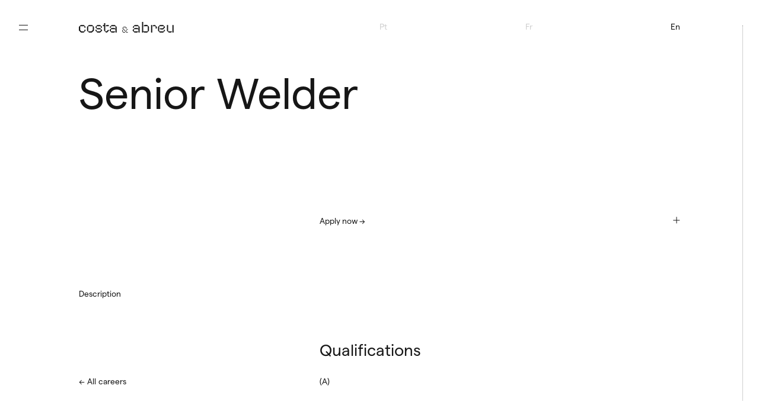

--- FILE ---
content_type: text/html;charset=UTF-8
request_url: https://costaabreu.com/pt/careers/senior-welder/
body_size: 35122
content:
<!DOCTYPE html><html class="has-scroll-init has-scroll-smooth" data-scroll-direction="vertical"><head>
    <title>Costa &amp; Abreu</title><meta data-n-head="ssr" charset="utf-8"><meta data-n-head="ssr" name="viewport" content="width=device-width,initial-scale=1"><meta data-n-head="ssr" data-hid="description" name="description" content=""><meta data-n-head="ssr" name="msapplication-TileColor" content="#ffffff"><meta data-n-head="ssr" name="theme-color" content="#ffffff"><link data-n-head="ssr" rel="apple-touch-icon" sizes="180x180" href="/apple-touch-icon.png"><link data-n-head="ssr" rel="icon" type="image/png" sizes="32x32" href="/favicon-32x32.png"><link data-n-head="ssr" rel="icon" type="image/png" sizes="16x16" href="/favicon-16x16.png"><link data-n-head="ssr" rel="manifest" href="/site.webmanifest"><link rel="preload" href="/_nuxt/f69854f.js" as="script"><link rel="preload" href="/_nuxt/56bf425.js" as="script"><link rel="preload" href="/_nuxt/7807bba.js" as="script"><link rel="preload" href="/_nuxt/680c210.js" as="script"><link rel="preload" href="/_nuxt/ab3260e.js" as="script"><style data-vue-ssr-id="4f857918:0 b13bd09c:0 73830fd7:0 14fe5e7c:0 ffb7618a:0 71781c34:0 9fb68134:0 fa7ff0ca:0 5c346d62:0 14857329:0 9482097a:0 d6c30a0e:0 3354aeb7:0 221b4d81:0 52d5526b:0 75fb9b99:0 3c889868:0 4a94994a:0 fd8419b6:0">/*! normalize.css v8.0.1 | MIT License | github.com/necolas/normalize.css */html{line-height:1.15;-webkit-text-size-adjust:100%}body{margin:0}main{display:block}h1{font-size:2em;margin:.67em 0}hr{box-sizing:content-box;height:0;overflow:visible}pre{font-family:monospace,monospace;font-size:1em}a{background-color:transparent}abbr[title]{border-bottom:none;text-decoration:underline;-webkit-text-decoration:underline dotted;text-decoration:underline dotted}b,strong{font-weight:bolder}code,kbd,samp{font-family:monospace,monospace;font-size:1em}small{font-size:80%}sub,sup{font-size:75%;line-height:0;position:relative;vertical-align:baseline}sub{bottom:-.25em}sup{top:-.5em}img{border-style:none}button,input,optgroup,select,textarea{font-family:inherit;font-size:100%;line-height:1.15;margin:0}button,input{overflow:visible}button,select{text-transform:none}[type=button],[type=reset],[type=submit],button{-webkit-appearance:button}[type=button]::-moz-focus-inner,[type=reset]::-moz-focus-inner,[type=submit]::-moz-focus-inner,button::-moz-focus-inner{border-style:none;padding:0}[type=button]:-moz-focusring,[type=reset]:-moz-focusring,[type=submit]:-moz-focusring,button:-moz-focusring{outline:1px dotted ButtonText}fieldset{padding:.35em .75em .625em}legend{box-sizing:border-box;color:inherit;display:table;max-width:100%;padding:0;white-space:normal}progress{vertical-align:baseline}textarea{overflow:auto}[type=checkbox],[type=radio]{box-sizing:border-box;padding:0}[type=number]::-webkit-inner-spin-button,[type=number]::-webkit-outer-spin-button{height:auto}[type=search]{-webkit-appearance:textfield;outline-offset:-2px}[type=search]::-webkit-search-decoration{-webkit-appearance:none}::-webkit-file-upload-button{-webkit-appearance:button;font:inherit}details{display:block}summary{display:list-item}[hidden],template{display:none}*,:after,:before{box-sizing:border-box;margin:0}body,html{font-family:Matter,sans-serif;font-weight:400;font-size:calc(1800/var(--design-size)*1vw);word-spacing:1px;text-rendering:optimizeLegibility;-ms-text-size-adjust:100%;-webkit-text-size-adjust:100%;-moz-osx-font-smoothing:grayscale;-webkit-font-smoothing:antialiased;box-sizing:border-box;color:#161616;min-height:100%;transition:background-color .5s,color .5s}body.beige,html.beige{background-color:#e2e2dd}body.dark-mode,html.dark-mode{color:#fff;background-color:#161616}body.dark-mode .plus span,html.dark-mode .plus span{background-color:#fff}body.dark-mode #logoWrapper svg path,html.dark-mode #logoWrapper svg path{fill:#fff}body.dark-mode #burger span,html.dark-mode #burger span{background-color:#fff}a{text-decoration:none;color:inherit}h1,h2,h3,h4,h5,h6{font-weight:400}img{max-width:100%;display:block}ul{margin:0;padding:0}ul li{margin:0;list-style-type:none}.lineParent{overflow:hidden}button{border:none;margin:0;padding:0;width:auto;overflow:visible;background:0 0;color:inherit;font:inherit;line-height:normal;-webkit-font-smoothing:inherit;-moz-osx-font-smoothing:inherit;-webkit-appearance:none}button[type=button]{cursor:pointer}@font-face{font-family:Matter;font-style:normal;font-weight:400;src:url(/_nuxt/fonts/Matter-Regular.3955791.woff2) format("woff2"),url(/_nuxt/fonts/Matter-Regular.a95b074.woff) format("woff")}@font-face{font-family:Coanda;font-style:normal;font-weight:700;src:url(/_nuxt/fonts/Coanda-Bold.cc95054.woff2) format("woff2"),url(/_nuxt/fonts/Coanda-Bold.75effbe.woff) format("woff")}:root{--max-width:90vw;--design-size:320;--columns:12;--col:calc(var(--max-width)/var(--columns));--gutter:calc(1000/var(--design-size)*1vw)}@media (min-width:415px){:root{--max-width:90vw;--design-size:320;--columns:12;--gutter:calc(1000/var(--design-size)*1vw)}}@media (min-width:650px){:root{--max-width:95vw;--design-size:1680;--columns:12;--gutter:calc(2000/var(--design-size)*1vw)}}.row{display:flex;width:100%;max-width:90vw;max-width:var(--max-width);margin-left:auto;margin-right:auto;flex-wrap:wrap}.col-1{width:7.5vw;width:calc(var(--col)*1)}.offset-1{margin-left:7.5vw;margin-left:calc(var(--col)*1)}.col-2{width:15vw;width:calc(var(--col)*2)}.offset-2{margin-left:15vw;margin-left:calc(var(--col)*2)}.col-3{width:22.5vw;width:calc(var(--col)*3)}.offset-3{margin-left:22.5vw;margin-left:calc(var(--col)*3)}.col-4{width:30vw;width:calc(var(--col)*4)}.offset-4{margin-left:30vw;margin-left:calc(var(--col)*4)}.col-5{width:37.5vw;width:calc(var(--col)*5)}.offset-5{margin-left:37.5vw;margin-left:calc(var(--col)*5)}.col-6{width:45vw;width:calc(var(--col)*6)}.offset-6{margin-left:45vw;margin-left:calc(var(--col)*6)}.col-7{width:52.5vw;width:calc(var(--col)*7)}.offset-7{margin-left:52.5vw;margin-left:calc(var(--col)*7)}.col-8{width:60vw;width:calc(var(--col)*8)}.offset-8{margin-left:60vw;margin-left:calc(var(--col)*8)}.col-9{width:67.5vw;width:calc(var(--col)*9)}.offset-9{margin-left:67.5vw;margin-left:calc(var(--col)*9)}.col-10{width:75vw;width:calc(var(--col)*10)}.offset-10{margin-left:75vw;margin-left:calc(var(--col)*10)}.col-11{width:82.5vw;width:calc(var(--col)*11)}.offset-11{margin-left:82.5vw;margin-left:calc(var(--col)*11)}.col-12{width:90vw;width:calc(var(--col)*12)}.offset-12{margin-left:90vw;margin-left:calc(var(--col)*12)}@media (min-width:415px){.xs-col-0{width:0;width:calc(var(--col)*0)}.xs-offset-0{margin-left:0;margin-left:calc(var(--col)*0)}.xs-col-1{width:7.5vw;width:calc(var(--col)*1)}.xs-offset-1{margin-left:7.5vw;margin-left:calc(var(--col)*1)}.xs-col-2{width:15vw;width:calc(var(--col)*2)}.xs-offset-2{margin-left:15vw;margin-left:calc(var(--col)*2)}.xs-col-3{width:22.5vw;width:calc(var(--col)*3)}.xs-offset-3{margin-left:22.5vw;margin-left:calc(var(--col)*3)}.xs-col-4{width:30vw;width:calc(var(--col)*4)}.xs-offset-4{margin-left:30vw;margin-left:calc(var(--col)*4)}.xs-col-5{width:37.5vw;width:calc(var(--col)*5)}.xs-offset-5{margin-left:37.5vw;margin-left:calc(var(--col)*5)}.xs-col-6{width:45vw;width:calc(var(--col)*6)}.xs-offset-6{margin-left:45vw;margin-left:calc(var(--col)*6)}.xs-col-7{width:52.5vw;width:calc(var(--col)*7)}.xs-offset-7{margin-left:52.5vw;margin-left:calc(var(--col)*7)}.xs-col-8{width:60vw;width:calc(var(--col)*8)}.xs-offset-8{margin-left:60vw;margin-left:calc(var(--col)*8)}.xs-col-9{width:67.5vw;width:calc(var(--col)*9)}.xs-offset-9{margin-left:67.5vw;margin-left:calc(var(--col)*9)}.xs-col-10{width:75vw;width:calc(var(--col)*10)}.xs-offset-10{margin-left:75vw;margin-left:calc(var(--col)*10)}.xs-col-11{width:82.5vw;width:calc(var(--col)*11)}.xs-offset-11{margin-left:82.5vw;margin-left:calc(var(--col)*11)}.xs-col-12{width:90vw;width:calc(var(--col)*12)}.xs-offset-12{margin-left:90vw;margin-left:calc(var(--col)*12)}}@media (min-width:650px){.s-col-0{width:0;width:calc(var(--col)*0)}.s-offset-0{margin-left:0;margin-left:calc(var(--col)*0)}.s-col-1{width:7.5vw;width:calc(var(--col)*1)}.s-offset-1{margin-left:7.5vw;margin-left:calc(var(--col)*1)}.s-col-2{width:15vw;width:calc(var(--col)*2)}.s-offset-2{margin-left:15vw;margin-left:calc(var(--col)*2)}.s-col-3{width:22.5vw;width:calc(var(--col)*3)}.s-offset-3{margin-left:22.5vw;margin-left:calc(var(--col)*3)}.s-col-4{width:30vw;width:calc(var(--col)*4)}.s-offset-4{margin-left:30vw;margin-left:calc(var(--col)*4)}.s-col-5{width:37.5vw;width:calc(var(--col)*5)}.s-offset-5{margin-left:37.5vw;margin-left:calc(var(--col)*5)}.s-col-6{width:45vw;width:calc(var(--col)*6)}.s-offset-6{margin-left:45vw;margin-left:calc(var(--col)*6)}.s-col-7{width:52.5vw;width:calc(var(--col)*7)}.s-offset-7{margin-left:52.5vw;margin-left:calc(var(--col)*7)}.s-col-8{width:60vw;width:calc(var(--col)*8)}.s-offset-8{margin-left:60vw;margin-left:calc(var(--col)*8)}.s-col-9{width:67.5vw;width:calc(var(--col)*9)}.s-offset-9{margin-left:67.5vw;margin-left:calc(var(--col)*9)}.s-col-10{width:75vw;width:calc(var(--col)*10)}.s-offset-10{margin-left:75vw;margin-left:calc(var(--col)*10)}.s-col-11{width:82.5vw;width:calc(var(--col)*11)}.s-offset-11{margin-left:82.5vw;margin-left:calc(var(--col)*11)}.s-col-12{width:90vw;width:calc(var(--col)*12)}.s-offset-12{margin-left:90vw;margin-left:calc(var(--col)*12)}}h1{font-weight:400;font-size:calc(6000/var(--design-size)*1vw);line-height:100%}@media only screen and (min-width:640px){h1{font-size:calc(11600/var(--design-size)*1vw)}}h2{font-size:calc(4000/var(--design-size)*1vw);line-height:1.2}@media only screen and (min-width:640px){h2{font-size:calc(9600/var(--design-size)*1vw)}}h2 .lineParent{line-height:1.2}h3{font-size:calc(7200/var(--design-size)*1vw);line-height:120%}@media (max-width:640px){h3{font-size:calc(3000/var(--design-size)*1vw)}}h4{font-size:calc(3600/var(--design-size)*1vw);line-height:120%}@media (max-width:640px){h4{font-size:calc(2000/var(--design-size)*1vw)}}.p,.p p,p{font-size:calc(2400/var(--design-size)*1vw);line-height:165%}@media (max-width:640px){.p,.p p,p{font-size:calc(1600/var(--design-size)*1vw)}}.p-small,.p-small p{font-size:calc(1800/var(--design-size)*1vw);line-height:166%}@media (max-width:640px){.p-small,.p-small p{font-size:calc(1600/var(--design-size)*1vw)}}.span{font-size:calc(1800/var(--design-size)*1vw);line-height:1.2}.small-span{font-size:calc(1600/var(--design-size)*1vw);line-height:calc(1600/var(--design-size)*1vw)}.number{font-family:Coanda;font-weight:700;line-height:100%;font-size:calc(15000/var(--design-size)*1vw)}@media (max-width:640px){.number{font-size:calc(8000/var(--design-size)*1vw)}}.number_small{font-size:calc(10000/var(--design-size)*1vw)}@media (max-width:640px){.number_small{font-size:calc(5000/var(--design-size)*1vw)}}.bg-white{background-color:#fff}.bg-pink{background-color:#fde7e5}.bg-black{background-color:#161616}address{font-style:normal;font-weight:400;font-size:calc(1800/var(--design-size)*1vw);line-height:165%}.relative{position:relative}.absolute{position:absolute}.flex{display:flex}@media (max-width:640px){.s-flex{display:flex}}.flex-1{flex:1}.flex-col{flex-direction:column}@media (max-width:640px){.s-flex-col{flex-direction:column}}.flex-row{flex-direction:row}@media (max-width:640px){.s-flex-column-reverse{flex-direction:column-reverse}}.justify-between{justify-content:space-between}@media (max-width:640px){.s-justify-end{justify-content:flex-end}}.align-center{align-items:center}.align-end{align-items:flex-end}.self-end{align-self:flex-end}.w-full{width:100%}.ox-hidden{overflow-x:hidden}.ident{width:calc(6000/var(--design-size)*1vw);display:inline-block}.line{overflow:hidden}@media (min-width:640px){.hidden{display:none}}@media (max-width:640px){.s-hidden{display:none}}.nuxt-progress{position:fixed;top:0;left:0;right:0;height:2px;width:0;opacity:1;transition:width .1s,opacity .4s;background-color:#000;z-index:999999}.nuxt-progress.nuxt-progress-notransition{transition:none}.nuxt-progress-failed{background-color:red}#small-logo{position:fixed;top:calc(100vh - 3200/var(--design-size)*1vw);left:2.5vw;transform:translateY(-100%);opacity:0;transition:opacity .5s;z-index:10}@media (max-width:640px){#small-logo{display:none}}#small-logo.black svg path{fill:#161616}#small-logo svg path{transition:fill .25s}@media only screen and (min-width:768px){.hero{height:180vh;min-height:180vh}}.hero .hero-wrapper{padding:calc(3200/var(--design-size)*1vw) 0 calc(7200/var(--design-size)*1vw);display:flex;flex-direction:column}@media only screen and (min-width:640px){.hero .hero-wrapper{height:100vh;padding:calc(4800/var(--design-size)*1vw) 0 calc(7600/var(--design-size)*1vw) 0}}@media only screen and (min-width:640px){.hero .hero-wrapper.hero-wrapper--shorter{height:75vh}}.hero .time{-ms-writing-mode:tb-lr;writing-mode:vertical-lr;transform:rotate(-180deg);opacity:.2}.hero h1{margin-top:calc(7200/var(--design-size)*1vw)}@media only screen and (min-width:640px){.hero h1{margin-top:calc(6000/var(--design-size)*1vw)}}.hero .scroll-to-play svg{width:calc(1100/var(--design-size)*1vw)}.hero .scroll-to-play span{margin-left:calc(1200/var(--design-size)*1vw)}.section{margin-bottom:calc(15000/var(--design-size)*1vw)}@media (max-width:640px){.section{margin-bottom:calc(6000/var(--design-size)*1vw)}}.plus{position:relative;width:calc(1500/var(--design-size)*1vw)}.plus span{position:absolute;width:100%;height:1px;background-color:#161616;transform:translate(-50%,-50%);top:50%;left:50%}.plus span:last-child{transform:translate(-50%,-50%) rotate(90deg)}.footer{padding-bottom:calc(11600/var(--design-size)*1vw)}@media (max-width:640px){.footer{padding-bottom:calc(6000/var(--design-size)*1vw)}}.footer.bg-black{padding-top:calc(14200/var(--design-size)*1vw);color:#fff}@media (max-width:640px){.footer.bg-black{padding-top:calc(6000/var(--design-size)*1vw)}}.page-enter-active,.page-leave-active{transition:opacity .5s}.page-enter,.page-leave-active{opacity:0}#scrollProgress[data-v-bae5048c]{position:fixed;top:50%;transform:translateY(-50%);right:calc(3600/var(--design-size)*1vw);z-index:10;height:88%;width:1px;background-color:rgba(22,22,22,.2);overflow:hidden}@media (max-width:640px){#scrollProgress[data-v-bae5048c]{display:none}}#scrollProgressInner[data-v-bae5048c]{width:100%;height:100%;background-color:#161616;transform:translateY(-100%)}#header[data-v-6abd05a9]{position:fixed;top:calc(3200/var(--design-size)*1vw);left:50%;z-index:100;transform:translateX(-50%);width:100vw}@media (max-width:640px){#header[data-v-6abd05a9]{top:calc(2400/var(--design-size)*1vw);left:0;transform:none}}#header .logo[data-v-6abd05a9]{transition:opacity .5s}#header:not(.black) .logo svg path[data-v-6abd05a9]{transition:fill 1.5s cubic-bezier(.87,0,.13,1)}#header.black .logo[data-v-6abd05a9] svg path{transition:fill .3s cubic-bezier(.87,0,.13,1);fill:#fff}#header.black #burger span[data-v-6abd05a9]{background-color:#fff}#header.black .languages li a[data-v-6abd05a9]{color:#fff}#header.open #burger span[data-v-6abd05a9]{transform:translateY(-50%);background-color:#fff}#header.open #burger span[data-v-6abd05a9]:first-child{top:50%}#header.open #burger span[data-v-6abd05a9]:last-child{bottom:50%}@media only screen and (min-width:640px){#header[data-v-6abd05a9]{top:calc(4800/var(--design-size)*1vw)}}#logoWrapper[data-v-6abd05a9]{position:relative;height:calc(2400/var(--design-size)*1vw);overflow:hidden}#logoWrapper svg[data-v-6abd05a9]{position:absolute;height:100%;width:auto}#logoWrapper svg[data-v-6abd05a9]:first-child{width:calc(17400/var(--design-size)*1vw);margin-bottom:calc(7200/var(--design-size)*1vw)}@media only screen and (min-width:640px){#logoWrapper svg[data-v-6abd05a9]:first-child{width:calc(20900/var(--design-size)*1vw);margin-bottom:0}}#logoWrapper svg[data-v-6abd05a9]:last-child{transform:translateY(105%)}#burger[data-v-6abd05a9]{position:relative;width:calc(2000/var(--design-size)*1vw);height:calc(1200/var(--design-size)*1vw);cursor:pointer}#burger span[data-v-6abd05a9]{position:absolute;width:100%;height:1px;background-color:#161616;left:0;transition:top .5s cubic-bezier(.87,0,.13,1),bottom .5s cubic-bezier(.87,0,.13,1),background-color .25s}#burger span[data-v-6abd05a9]:first-child{top:0}#burger span[data-v-6abd05a9]:last-child{bottom:0}.languages[data-v-6abd05a9]{display:flex;justify-content:space-between;transition:opacity .5s .5s}.open .languages[data-v-6abd05a9]{opacity:0}.languages li .lang[data-v-6abd05a9]{opacity:.2;transition:opacity .25s,color .25s}.languages li .lang[data-v-6abd05a9]:hover{opacity:.75}.languages li .lang.nuxt-link-exact-active[data-v-6abd05a9]{opacity:1}svg[data-v-36c7d3f0]{width:calc(17400/var(--design-size)*1vw)}@media only screen and (min-width:640px){svg[data-v-36c7d3f0]{width:calc(20900/var(--design-size)*1vw)}}svg path[data-v-36c7d3f0]{transition:fill .25s}.dark-mode svg path[data-v-36c7d3f0],.open svg path[data-v-36c7d3f0]{fill:#fff}svg[data-v-361352cc]{width:calc(3000/var(--design-size)*1vw);height:auto}svg path[data-v-361352cc]{fill:#fff}#menu[data-v-029e3434]{position:fixed;display:flex;flex-direction:row;z-index:50;width:100%;height:100vh;top:0;left:0;overflow:hidden;visibility:hidden}@media (max-width:640px){#menu[data-v-029e3434]{flex-direction:column;overflow:auto}}#menu .overlay[data-v-029e3434]{position:absolute;top:0;left:0;width:100%;height:100%}#menu #menuCa[data-v-029e3434]{width:58%;min-width:58%;height:100%;position:relative;display:flex;align-items:center}@media (max-width:640px){#menu #menuCa[data-v-029e3434]{width:100%;min-width:100%;flex-grow:1}}#menu #menuCa .overlay[data-v-029e3434]{background-color:#161616;transform:translateX(-100%)}#menu #menuCa .content[data-v-029e3434]{position:relative;z-index:10;margin-left:calc(50vw - var(--max-width)/ 2);padding-left:calc(var(--col)*1)}@media (max-width:640px){#menu #menuCa .content[data-v-029e3434]{padding-left:0;margin-top:calc(2400/var(--design-size)*1vw)}}#menu #menuCa .menu-languages[data-v-029e3434]{margin-bottom:calc(3400/var(--design-size)*1vw)}@media (max-width:640px){#menu #menuCa .menu-languages[data-v-029e3434]{display:flex}}#menu #menuCa .menu-languages li[data-v-029e3434]{margin-right:calc(2400/var(--design-size)*1vw)}#menu #menuCa .menu-languages li[data-v-029e3434]:not(:last-child){margin-bottom:0}#menu #menuCa .menu-languages li a.span[data-v-029e3434]{font-size:calc(1600/var(--design-size)*1vw)}@media (max-width:640px){#menu #menuCa .menu-main[data-v-029e3434]{margin-bottom:calc(4000/var(--design-size)*1vw)}}#menu #menuCa .menu-legal li[data-v-029e3434]:not(:last-child){margin-bottom:calc(1200/var(--design-size)*1vw)}#menu #menuCa .menu-legal li a.span[data-v-029e3434]{font-size:calc(1600/var(--design-size)*1vw)}#menu #menuCa li[data-v-029e3434]{position:relative;overflow:hidden;color:#fff}#menu #menuCa li[data-v-029e3434]:not(:last-child){margin-bottom:calc(4000/var(--design-size)*1vw)}@media (max-width:640px){#menu #menuCa li[data-v-029e3434]:not(:last-child){margin-bottom:calc(2000/var(--design-size)*1vw)}}#menu #menuCa li a[data-v-029e3434]{cursor:pointer}#menu #menuCa li span[data-v-029e3434]{font-feature-settings:"calt" 0;opacity:0}#menu #menuCa li .span[data-v-029e3434],#menu #menuCa li h2[data-v-029e3434]{transform:translateY(100%)}#menu #menuCa li .span[data-v-029e3434]{display:block}@media (max-width:640px){#menu #menuCa li h2[data-v-029e3434]{font-size:calc(3000/var(--design-size)*1vw)}}#menu #menuStudios[data-v-029e3434]{display:flex;flex-direction:column;width:100%}@media (min-width:640px){#menu #menuStudios[data-v-029e3434]{height:100%}}.dark-mode #menu #menuStudios[data-v-029e3434]{color:#161616}#menu #menuStudios .menu-studios-item[data-v-029e3434]{width:100%;height:50%;position:relative;overflow:hidden}#menu #menuStudios .menu-studios-item:first-child .overlay[data-v-029e3434]{background-color:#fde7e5}#menu #menuStudios .menu-studios-item:last-child .overlay[data-v-029e3434]{background-color:#dee2f7}#menu #menuStudios .menu-studios-item .overlay[data-v-029e3434]{transform:translateX(-100%)}#menu #menuStudios .menu-studios-item .content[data-v-029e3434]{position:relative;display:flex;justify-content:space-between;height:100%;flex-direction:column;z-index:10;padding:calc(4400/var(--design-size)*1vw) calc(3600/var(--design-size)*1vw) calc(6200/var(--design-size)*1vw) calc(5800/var(--design-size)*1vw);align-items:flex-start}@media (max-width:640px){#menu #menuStudios .menu-studios-item .content[data-v-029e3434]{padding:calc(2400/var(--design-size)*1vw) calc(1800/var(--design-size)*1vw);grid-gap:calc(1200/var(--design-size)*1vw);gap:calc(1200/var(--design-size)*1vw)}}#menu #menuStudios .menu-studios-item .content .js-overflow-hidden[data-v-029e3434]{position:relative;overflow:hidden}@media (min-width:640px){#menu #menuStudios .menu-studios-item .content .js-overflow-hidden[data-v-029e3434]{margin-bottom:calc(2000/var(--design-size)*1vw)}}#menu #menuStudios .menu-studios-item .content .js-overflow-hidden svg[data-v-029e3434]{transform:translateY(115%)}#menu #menuStudios .menu-studios-item .content .js-overflow-hidden span[data-v-029e3434]{transform:translateY(100%)}#menu #menuStudios .menu-studios-item .content svg.logo[data-v-029e3434]{height:calc(2400/var(--design-size)*1vw);width:auto;display:block}@media (max-width:640px){#menu #menuStudios .menu-studios-item .content svg.logo[data-v-029e3434]{height:calc(1800/var(--design-size)*1vw)}}@media (min-width:640px){#menu #menuStudios .menu-studios-item .content h3[data-v-029e3434]{position:absolute;top:42%;transform:translateY(-42%);max-width:calc(42500/var(--design-size)*1vw);width:100%}}@media (max-width:640px){#menu #menuStudios .menu-studios-item .content h3[data-v-029e3434]{display:none}}#menu #menuStudios .menu-studios-item .content h3 .inner[data-v-029e3434]{transform:translateY(100%)}#menu #menuStudios .menu-studios-item .content .cta-wrapper[data-v-029e3434]{display:flex;align-items:center;justify-content:space-between;width:100%}#menu #menuStudios .menu-studios-item .content .cta-wrapper .plus[data-v-029e3434]{position:relative;width:calc(1500/var(--design-size)*1vw);display:flex;margin-left:auto}#menu #menuStudios .menu-studios-item .content .cta-wrapper .plus span[data-v-029e3434]{position:absolute;width:100%;height:1px;background-color:#161616;transform:translate(-50%,-50%);top:50%;left:50%}#menu #menuStudios .menu-studios-item .content .cta-wrapper .plus span[data-v-029e3434]:last-child{transform:translate(-50%,-50%) rotate(90deg)}#menu #menuStudios .menu-studios-item .content .cta-wrapper a[data-v-029e3434]{display:flex;align-items:baseline}#menu #menuStudios .menu-studios-item .content .cta-wrapper a svg[data-v-029e3434]{height:calc(1600/var(--design-size)*1vw);width:auto}#menu #menuStudios .menu-studios-item .content .cta-wrapper a span[data-v-029e3434]{display:block;margin-left:calc(1900/var(--design-size)*1vw);font-size:calc(1400/var(--design-size)*1vw);line-height:1}.section .section__header[data-v-751846ae]{padding-top:calc(15500/var(--design-size)*1vw);height:calc(50000/var(--design-size)*1vw);margin-bottom:calc(14000/var(--design-size)*1vw);display:flex;flex-direction:column;justify-content:space-between}.section .section__header .section__header__main h1[data-v-751846ae]{margin-top:0;margin-bottom:0;font-size:calc(9600/var(--design-size)*1vw);line-height:1}.section .section__main .section__main__row[data-v-751846ae]:not(:last-child){margin-bottom:calc(7400/var(--design-size)*1vw)}.section .section__main .section__main__row h4[data-v-751846ae]{margin-bottom:calc(4000/var(--design-size)*1vw)}ul[data-v-751846ae]{counter-reset:list}ul li[data-v-751846ae]{display:flex}ul li[data-v-751846ae]:not(:last-child){margin-bottom:calc(2400/var(--design-size)*1vw)}ul li[data-v-751846ae]:before{counter-increment:list;content:"(" counter(list,upper-alpha) ") ";font-feature-settings:"calt" 0;width:calc(4800/var(--design-size)*1vw);flex-shrink:0;display:block}.c-scrollbar{display:none}.has-scroll-smooth body{overflow:hidden}address[data-v-83a5ce06]{display:block;margin-top:calc(27000/var(--design-size)*1vw)}@media (max-width:640px){address[data-v-83a5ce06]{margin-top:calc(6000/var(--design-size)*1vw)}}address a[data-v-83a5ce06]{display:block}address a[data-v-83a5ce06]:not(:first-child){margin-top:calc(3000/var(--design-size)*1vw)}address small[data-v-83a5ce06]{font-size:12px}@media (min-width:640px){#formStep[data-v-0b9a436c]{margin-top:calc(3500/var(--design-size)*1vw)}}#formBack[data-v-0b9a436c]{opacity:0;visibility:hidden;transition:opacity .6s cubic-bezier(.33,1,.68,1);margin-right:calc(1500/var(--design-size)*1vw);cursor:pointer}#formBack.active[data-v-0b9a436c]{opacity:1;visibility:visible}.feedback-wrapper[data-v-0b9a436c]{position:relative;overflow:hidden;height:calc(8600/var(--design-size)*1vw);width:100%}.feedback-wrapper h3[data-v-0b9a436c]{position:absolute;height:100%;left:0}@media (max-width:640px){.feedback-wrapper h3[data-v-0b9a436c]{margin-top:calc(2000/var(--design-size)*1vw)}}.feedback-wrapper h3[data-v-0b9a436c]:last-child{transform:translateY(100%)}form[data-v-0b9a436c]{position:relative;margin-top:calc(17000/var(--design-size)*1vw)}@media (max-width:640px){form[data-v-0b9a436c]{margin-top:calc(4000/var(--design-size)*1vw)}}form .form-input[data-v-0b9a436c]{position:relative;overflow:hidden;height:calc(5000/var(--design-size)*1vw)}form .form-input .input[data-v-0b9a436c]{position:absolute;width:100%;bottom:0;left:0}form .form-input .input[data-v-0b9a436c]:not(:first-child){transform:translateY(100%)}form .form-input .input input[data-v-0b9a436c]{width:100%}form .form-input .input input[type=file][data-v-0b9a436c]{width:.1px;height:.1px;opacity:0;overflow:hidden;position:absolute;z-index:-1}form .form-input .input input[type=file]+span[data-v-0b9a436c]{display:block;font-size:calc(3600/var(--design-size)*1vw);line-height:120%;padding-bottom:calc(1600/var(--design-size)*1vw);color:hsla(0,0%,100%,.15);cursor:pointer;transition:color .25s}form .form-input .input input[type=file]+span.active[data-v-0b9a436c]{color:#fff}form .form-input .line[data-v-0b9a436c]{position:absolute;bottom:0;left:0;width:100%;height:1px;background-color:#fff}form .form-note[data-v-0b9a436c]{position:absolute;top:calc(6200/var(--design-size)*1vw);left:0;width:100%;font-size:calc(1600/var(--design-size)*1vw)}form .form-options[data-v-0b9a436c]{position:absolute;height:calc(3000/var(--design-size)*1vw);margin-top:calc(2000/var(--design-size)*1vw);width:100%;overflow:hidden}form .form-options_wrapper[data-v-0b9a436c]{position:relative;width:100%;height:100%}form .form-options .input-options-wrapper[data-v-0b9a436c]{position:absolute;left:0;top:0;width:100%;height:100%;display:flex;align-items:center}form .form-options .input-options-wrapper[data-v-0b9a436c]:not(:first-child){display:none}form .form-options .input-options-wrapper .input-option[data-v-0b9a436c]:not(:last-child){margin-right:calc(2400/var(--design-size)*1vw)}form .form-options .input-options-wrapper .input-option input[type=radio][data-v-0b9a436c]{display:none}form .form-options .input-options-wrapper .input-option input[type=radio]+label[data-v-0b9a436c]{display:flex;align-items:center;cursor:pointer}form .form-options .input-options-wrapper .input-option input[type=radio]+label[data-v-0b9a436c]:before{content:"";display:block;position:relative;overflow:hidden;min-width:10px;min-height:10px;width:calc(1000/var(--design-size)*1vw);height:calc(1000/var(--design-size)*1vw);border-radius:50%;border:1px solid #fff;margin-right:calc(800/var(--design-size)*1vw);margin-top:calc(200/var(--design-size)*1vw);transition:background-color .25s}form .form-options .input-options-wrapper .input-option input[type=radio]:checked+label[data-v-0b9a436c]:before{background-color:#fff}form input[data-v-0b9a436c]{background-color:transparent;border:none;outline:0;color:#fff;font-size:calc(3600/var(--design-size)*1vw);line-height:120%;padding:0;padding-bottom:calc(1600/var(--design-size)*1vw)}@media (max-width:640px){form input[data-v-0b9a436c]{font-size:calc(1800/var(--design-size)*1vw)}}form input[data-v-0b9a436c]:-webkit-autofill,form input[data-v-0b9a436c]:-webkit-autofill:active,form input[data-v-0b9a436c]:-webkit-autofill:focus,form input[data-v-0b9a436c]:-webkit-autofill:hover{-webkit-box-shadow:0 0 0 calc(3000/var(--design-size)*1vw) #161616 inset!important;-webkit-text-fill-color:#fff!important;font-size:calc(3600/var(--design-size)*1vw)}form input[data-v-0b9a436c]::-webkit-input-placeholder{color:hsla(0,0%,100%,.15)}form input[data-v-0b9a436c]::-moz-placeholder{color:hsla(0,0%,100%,.15)}form input[data-v-0b9a436c]:-ms-input-placeholder{color:hsla(0,0%,100%,.15)}form input[data-v-0b9a436c]:-moz-placeholder{opacity:1;color:hsla(0,0%,100%,.15)}form .form-action[data-v-0b9a436c]{display:flex;margin-top:calc(12200/var(--design-size)*1vw);justify-content:space-between}@media (max-width:640px){form .form-action[data-v-0b9a436c]{margin-top:calc(4000/var(--design-size)*1vw)}}form .form-action .span[data-v-0b9a436c]{opacity:.15}form #formNav[data-v-0b9a436c]{position:relative;opacity:.15;pointer-events:none;width:50%;height:calc(2000/var(--design-size)*1vw);overflow:hidden}form #formNav.inputActive[data-v-0b9a436c]{opacity:1;pointer-events:all}form #formNav button[data-v-0b9a436c]{position:absolute;height:100%;display:flex;align-items:center;cursor:pointer}form #formNav button[data-v-0b9a436c]:last-child{transform:translateY(105%)}form #formNav span[data-v-0b9a436c]{display:block;font-size:calc(1800/var(--design-size)*1vw)}form #formNav span[data-v-0b9a436c]:first-child{margin-right:calc(800/var(--design-size)*1vw)}form #formNav span[data-v-0b9a436c]:last-child{margin-bottom:calc(200/var(--design-size)*1vw)}.inputStatus[data-v-0b9a436c]{transition:opacity .6s cubic-bezier(.33,1,.68,1)}.inputStatus.inputActive[data-v-0b9a436c]{opacity:1!important}.fade-enter-active[data-v-0b9a436c],.fade-leave-active[data-v-0b9a436c]{transition:opacity .5s}.fade-enter[data-v-0b9a436c],.fade-leave-to[data-v-0b9a436c]{opacity:0}.copyright[data-v-720e6df8]{margin-top:calc(13700/var(--design-size)*1vw)}@media (max-width:640px){.copyright[data-v-720e6df8]{margin-top:calc(6000/var(--design-size)*1vw)}}@media (max-width:640px){.copyright .span[data-v-720e6df8]{font-size:calc(1400/var(--design-size)*1vw)}}@media (max-width:640px){.copyright .row [class*=col-][data-v-720e6df8]{text-align:center}.copyright .row [class*=col-][data-v-720e6df8]:not(:last-child){margin-bottom:calc(1200/var(--design-size)*1vw)}}@media (min-width:640px){.copyright .row [class*=col-][data-v-720e6df8]:nth-child(2){text-align:center}.copyright .row [class*=col-][data-v-720e6df8]:nth-child(3){text-align:right}}.copyright ul[data-v-720e6df8]{display:flex;justify-content:center}.copyright ul li[data-v-720e6df8]:not(:last-child){margin-right:calc(3000/var(--design-size)*1vw)}</style><link rel="preload" href="/_nuxt/static/1725960242/careers/senior-welder/state.js" as="script"><link rel="preload" href="/_nuxt/static/1725960242/careers/senior-welder/payload.js" as="script"><link rel="preload" href="/_nuxt/static/1725960242/manifest.js" as="script">
  <style type="text/css">.__nuxt-error-page{padding:1rem;background:#f7f8fb;color:#47494e;text-align:center;display:flex;justify-content:center;align-items:center;flex-direction:column;font-family:sans-serif;font-weight:100!important;-ms-text-size-adjust:100%;-webkit-text-size-adjust:100%;-webkit-font-smoothing:antialiased;position:absolute;top:0;left:0;right:0;bottom:0}.__nuxt-error-page .error{max-width:450px}.__nuxt-error-page .title{font-size:1.5rem;margin-top:15px;color:#47494e;margin-bottom:8px}.__nuxt-error-page .description{color:#7f828b;line-height:21px;margin-bottom:10px}.__nuxt-error-page a{color:#7f828b!important;text-decoration:none}.__nuxt-error-page .logo{position:fixed;left:12px;bottom:12px}</style><style type="text/css">/*! locomotive-scroll v4.1.1 | MIT License | https://github.com/locomotivemtl/locomotive-scroll */html.has-scroll-smooth{overflow:hidden}html.has-scroll-dragging{-webkit-user-select:none;-moz-user-select:none;-ms-user-select:none;user-select:none}.has-scroll-smooth body{overflow:hidden}.has-scroll-smooth [data-scroll-container]{min-height:100vh}[data-scroll-direction=horizontal] [data-scroll-container]{height:100vh;display:inline-block;white-space:nowrap}[data-scroll-direction=horizontal] [data-scroll-section]{display:inline-block;vertical-align:top;white-space:nowrap;height:100%}.c-scrollbar{position:absolute;right:0;top:0;width:11px;height:100%;transform-origin:center right;transition:transform .3s,opacity .3s;opacity:0}.c-scrollbar:hover{transform:scaleX(1.45)}.c-scrollbar:hover,.has-scroll-dragging .c-scrollbar,.has-scroll-scrolling .c-scrollbar{opacity:1}[data-scroll-direction=horizontal] .c-scrollbar{width:100%;height:10px;top:auto;bottom:0;transform:scaleY(1)}[data-scroll-direction=horizontal] .c-scrollbar:hover{transform:scaleY(1.3)}.c-scrollbar_thumb{position:absolute;top:0;right:0;background-color:#000;opacity:.5;width:7px;border-radius:10px;margin:2px;cursor:-webkit-grab;cursor:grab}.has-scroll-dragging .c-scrollbar_thumb{cursor:-webkit-grabbing;cursor:grabbing}[data-scroll-direction=horizontal] .c-scrollbar_thumb{right:auto;bottom:0}</style><style type="text/css">.hero[data-v-27607dc4]{height:100vh;min-height:100vh;margin-bottom:calc(6000/var(--design-size)*1vw)}.list[data-v-27607dc4]{border-top:1px solid}.list li[data-v-27607dc4]{display:flex;align-items:center;justify-content:space-between;padding:calc(2000/var(--design-size)*1vw) 0;border-bottom:1px solid}</style><style type="text/css">.plus[data-v-7644d572]{display:flex;margin-left:auto}ul[data-v-7644d572]{margin-top:calc(6200/var(--design-size)*1vw)}.marquee-container[data-v-7644d572]{display:flex;flex-direction:row;margin-top:calc(9200/var(--design-size)*1vw)}@media (max-width:640px){.marquee-container[data-v-7644d572]{margin-top:calc(2000/var(--design-size)*1vw)}}.marquee-container .marquee-inner[data-v-7644d572]{display:inline-block;margin-right:calc(7100/var(--design-size)*1vw)}</style><style type="text/css">@media (max-width:640px){.section--contacts .row[data-v-b968eea6]{flex-direction:column-reverse}}</style><style type="text/css">.loader{bottom:0;left:0;position:fixed;right:0;top:0;transform-origin:50% 0;z-index:110;background-color:#161616}.loader-wrapper{position:relative;display:flex;align-items:center;justify-content:center;width:100%;height:100%}.loader-wrapper .overlay-down,.loader-wrapper .overlay-up{position:absolute;left:0;width:100%;height:50%;background-color:#161616}.loader-wrapper .overlay-up{top:0}.loader-wrapper .overlay-down{bottom:0}.loader-wrapper .frames-wrapper{width:calc(53200/var(--design-size)*1vw);height:calc(53200/var(--design-size)*1vw);overflow:hidden}.loader-wrapper .frames-wrapper .frames{width:100%;height:100%;background-position:50%;background-size:cover;background-repeat:no-repeat}</style><style type="text/css">.hero[data-v-2213e250]{position:relative;background-color:#161616;color:#fff}@media only screen and (min-width:768px){.hero[data-v-2213e250]{height:215vh;min-height:215vh}}.hero .scroll-to-play svg path[data-v-2213e250]{fill:#fff}@media (min-width:640px){.video-wrapper[data-v-2213e250]{position:absolute;height:100%;width:calc(var(--col)*10);left:var(--col)}}@media (max-width:640px){.video-wrapper[data-v-2213e250]{margin-top:calc(4000/var(--design-size)*1vw)}}@media (min-width:640px){.video-wrapper .video-inner[data-v-2213e250]{position:absolute;bottom:0;width:calc(53200/var(--design-size)*1vw);height:calc(53200/var(--design-size)*1vw)}}.video-wrapper .video-inner video[data-v-2213e250]{width:100%;height:100%;-o-object-fit:cover;object-fit:cover}.video-controls[data-v-2213e250]{width:100%;display:flex;justify-content:space-between;align-items:center}@media (min-width:640px){.video-controls[data-v-2213e250]{position:absolute;bottom:calc(-4000/var(--design-size)*1vw);opacity:0;visibility:hidden}}@media (max-width:640px){.video-controls[data-v-2213e250]{margin-top:calc(1200/var(--design-size)*1vw)}}.video-controls .play[data-v-2213e250]{display:flex;cursor:pointer;min-width:var(--col)}.video-controls .play span[data-v-2213e250],.video-controls .play svg[data-v-2213e250]{pointer-events:none}.video-controls .play svg[data-v-2213e250]{min-width:calc(1100/var(--design-size)*1vw);width:calc(1100/var(--design-size)*1vw);margin-right:calc(1500/var(--design-size)*1vw)}.video-controls .play svg #pauseIcon[data-v-2213e250]{visibility:hidden}.video-controls .play svg path[data-v-2213e250]{fill:#fff}.video-controls .word-wrapper span[data-v-2213e250]{display:block;margin-bottom:calc(200/var(--design-size)*1vw)}.video-controls #videoProgress[data-v-2213e250]{position:relative;width:100%;height:1px;background-color:hsla(0,0%,100%,.25);margin:0 calc(9000/var(--design-size)*1vw) 0 calc(3000/var(--design-size)*1vw)}@media (max-width:640px){.video-controls #videoProgress[data-v-2213e250]{display:none}}.video-controls #videoProgressInner[data-v-2213e250]{position:absolute;left:0;height:100%;background-color:#fff}.video-controls .plus span[data-v-2213e250]{background-color:#fff}</style><style type="text/css">.about{padding-top:calc(18000/var(--design-size)*1vw)}@media (max-width:640px){.about{padding-top:calc(7000/var(--design-size)*1vw)}}.about .about_image{margin-top:calc(3000/var(--design-size)*1vw)}@media (max-width:640px){.about .small-span{display:block;margin-bottom:calc(2000/var(--design-size)*1vw)}}.about h2{margin-top:calc(-1100/var(--design-size)*1vw);margin-bottom:calc(9800/var(--design-size)*1vw)}@media (max-width:640px){.about h2{margin-bottom:calc(2000/var(--design-size)*1vw)}}</style><style type="text/css">.fadeInImg{position:relative}.fadeInImg_wrapper{position:relative;overflow:hidden;background-color:#e2e2dd}.fadeInImg_inner.is-inview img{opacity:1;transform:scale(1) translateY(0) rotateX(0);transition-delay:.6s;perspective:0}.fadeInImg_inner img{width:100%;perspective:1000px;transition:opacity 2.5s cubic-bezier(.16,1,.3,1),transform 2.5s cubic-bezier(.16,1,.3,1)}@media only screen and (min-width:640px){.fadeInImg_inner img{opacity:0;transform:scale(1.4) translateY(20%) rotateX(-45deg)}}</style><style type="text/css">.ar-image__inner[data-v-ec556c72]{position:relative}.ar-image__content[data-v-ec556c72]{position:absolute;top:0;left:0;width:100%;height:100%}.ar-image__content img[data-v-ec556c72]{width:100%;height:100%;-o-object-fit:cover;object-fit:cover}</style><style type="text/css">.values{margin-top:calc(15000/var(--design-size)*1vw);padding-bottom:calc(20300/var(--design-size)*1vw)}@media (max-width:640px){.values{margin-top:calc(6000/var(--design-size)*1vw);padding-bottom:calc(6000/var(--design-size)*1vw)}}.values h4{margin-left:calc(3000/var(--design-size)*1vw)}@media (max-width:640px){.values h4{margin-top:calc(4500/var(--design-size)*1vw)}}.values .row:nth-child(2){margin-top:calc(7600/var(--design-size)*1vw)}@media (max-width:640px){.values .row:nth-child(2){margin-top:calc(3000/var(--design-size)*1vw)}}.values .row:last-child{margin-top:calc(9600/var(--design-size)*1vw)}@media (max-width:640px){.values .row:last-child{margin-top:calc(3000/var(--design-size)*1vw)}}.values .row .values_3{margin-top:calc(8000/var(--design-size)*1vw)}@media (max-width:640px){.values .row .values_3{margin-top:calc(3000/var(--design-size)*1vw)}}</style><style type="text/css">.areas span[data-v-436e8dc0]{margin-bottom:calc(9200/var(--design-size)*1vw)}.areas .marquee-container[data-v-436e8dc0]{display:flex;flex-direction:row;margin-top:calc(9200/var(--design-size)*1vw)}.areas .marquee-container .marquee-inner[data-v-436e8dc0]{display:inline-block;margin-right:calc(7100/var(--design-size)*1vw)}</style><style type="text/css">.markets[data-v-1e8015e4]{margin-top:calc(26500/var(--design-size)*1vw)}@media (max-width:640px){.markets[data-v-1e8015e4]{margin-top:calc(6000/var(--design-size)*1vw)}}.markets h3[data-v-1e8015e4]{margin-top:calc(7700/var(--design-size)*1vw);margin-bottom:calc(4000/var(--design-size)*1vw)}@media (max-width:640px){.markets h3[data-v-1e8015e4]{margin-top:calc(3000/var(--design-size)*1vw);margin-bottom:calc(2000/var(--design-size)*1vw)}}.markets p[data-v-1e8015e4]{margin-bottom:calc(14700/var(--design-size)*1vw)}@media (max-width:640px){.markets p[data-v-1e8015e4]{margin-bottom:calc(4000/var(--design-size)*1vw)}}.markets .market-line:last-child>span[data-v-1e8015e4]{position:relative;display:inline-flex;line-height:calc(10000/var(--design-size)*1vw);height:calc(10000/var(--design-size)*1vw)}@media (max-width:640px){.markets .market-line:last-child>span[data-v-1e8015e4]{line-height:calc(4200/var(--design-size)*1vw);height:calc(4200/var(--design-size)*1vw)}}.markets .market-animation-container[data-v-1e8015e4]{display:inline-flex;height:calc(10000/var(--design-size)*1vw);overflow:hidden;position:relative}@media (max-width:640px){.markets .market-animation-container[data-v-1e8015e4]{height:calc(4200/var(--design-size)*1vw)}}.markets .market-animation-container .market-animation-wrapper[data-v-1e8015e4]{display:inline-flex;flex-direction:column;will-change:transform}.markets .market-animation-container .market-animation-wrapper span[data-v-1e8015e4]{padding:calc(1000/var(--design-size)*1vw) 0}@media (min-width:640px){.markets .salutation[data-v-1e8015e4]{margin-top:calc(5000/var(--design-size)*1vw)}}.markets .plus[data-v-1e8015e4]{margin-left:calc(9000/var(--design-size)*1vw)}</style><style type="text/css">svg[data-v-cf7126ee]{max-width:100%;height:auto;margin-top:calc(4800/var(--design-size)*1vw)}svg #circle[data-v-cf7126ee],svg #inner-circle[data-v-cf7126ee],svg #line[data-v-cf7126ee]{stroke-dasharray:2000;stroke-dashoffset:2000}svg #inner-circle[data-v-cf7126ee]{-webkit-animation-delay:3.6s;animation-delay:3.6s}svg #line[data-v-cf7126ee]{-webkit-animation-delay:2.2s;animation-delay:2.2s}svg.is-animating #circle[data-v-cf7126ee],svg.is-animating #inner-circle[data-v-cf7126ee],svg.is-animating #line[data-v-cf7126ee]{-webkit-animation-play-state:running;animation-play-state:running;-webkit-animation-name:globe-data-v-cf7126ee;animation-name:globe-data-v-cf7126ee;-webkit-animation-duration:5s;animation-duration:5s;-webkit-animation-timing-function:ease-in-out;animation-timing-function:ease-in-out;-webkit-animation-fill-mode:forwards;animation-fill-mode:forwards}@-webkit-keyframes globe-data-v-cf7126ee{0%{stroke-dashoffset:2000}to{stroke-dashoffset:0}}@keyframes globe-data-v-cf7126ee{0%{stroke-dashoffset:2000}to{stroke-dashoffset:0}}</style><style type="text/css">section.numbers[data-v-58e064da]{margin-top:calc(21200/var(--design-size)*1vw)}@media (max-width:640px){section.numbers[data-v-58e064da]{margin-top:calc(6000/var(--design-size)*1vw)}}@media (min-width:640px){section.numbers .row[data-v-58e064da]{margin-bottom:calc(7600/var(--design-size)*1vw)}}@media (max-width:640px){section.numbers .row:first-child .s-col-4[data-v-58e064da]:first-child{margin-bottom:calc(4000/var(--design-size)*1vw)}}section.numbers .row:last-child div[data-v-58e064da]:last-child{justify-content:space-between}@media (max-width:640px){section.numbers .row>div[data-v-58e064da]{margin-bottom:calc(3000/var(--design-size)*1vw)}}section.numbers .row div[data-v-58e064da]{display:flex}@media (max-width:640px){section.numbers .row div .number[data-v-58e064da]{white-space:nowrap}}section.numbers .row div .small-span[data-v-58e064da]{margin-top:calc(900/var(--design-size)*1vw);margin-left:calc(3000/var(--design-size)*1vw)}@media (max-width:640px){section.numbers .row div .small-span[data-v-58e064da]{margin-left:calc(1500/var(--design-size)*1vw)}}section.numbers .plus[data-v-58e064da]{margin-left:calc(9000/var(--design-size)*1vw)}</style><style type="text/css">section.history[data-v-8212fb86]{padding-bottom:calc(19800/var(--design-size)*1vw);margin-top:calc(29200/var(--design-size)*1vw)}@media (max-width:640px){section.history[data-v-8212fb86]{margin-top:calc(4000/var(--design-size)*1vw);padding-bottom:calc(6500/var(--design-size)*1vw)}}@media (max-width:640px){section.history .order-1[data-v-8212fb86]{order:1}}@media (max-width:640px){section.history .order-2[data-v-8212fb86]{order:2}}section.history .section-title[data-v-8212fb86]{display:block}section.history .line[data-v-8212fb86]{overflow:hidden}section.history #historyslideIndexer[data-v-8212fb86]{display:flex;justify-content:flex-end;font-size:calc(1800/var(--design-size)*1vw)}@media (min-width:640px){section.history #historyslideIndexer[data-v-8212fb86]{margin-top:calc(1400/var(--design-size)*1vw)}}@media (max-width:640px){section.history .history-navigation[data-v-8212fb86]{margin-top:calc(4000/var(--design-size)*1vw)}}section.history .number[data-v-8212fb86]{display:block;margin-bottom:calc(6600/var(--design-size)*1vw)}@media (max-width:640px){section.history .number[data-v-8212fb86]{margin-bottom:calc(2000/var(--design-size)*1vw);margin-top:calc(4000/var(--design-size)*1vw)}}section.history p[data-v-8212fb86]{margin-top:calc(2600/var(--design-size)*1vw)}@media (max-width:640px){section.history p[data-v-8212fb86]{font-size:calc(1600/var(--design-size)*1vw)}}section.history #historyNext[data-v-8212fb86]{display:flex;align-items:center;cursor:pointer}section.history #historyNext .next-arrow[data-v-8212fb86]{position:relative;overflow:hidden;margin-bottom:2px}section.history #historyNext .label[data-v-8212fb86],section.history #historyNext .next-arrow span[data-v-8212fb86]{font-size:calc(1800/var(--design-size)*1vw)}section.history #historyNext .label[data-v-8212fb86]{display:block;margin-right:calc(800/var(--design-size)*1vw)}section.history #historyProgress[data-v-8212fb86]{position:relative;width:100%;height:1px;background-color:rgba(22,22,22,.25)}section.history #historyProgressInner[data-v-8212fb86]{position:absolute;left:0;height:100%;background-color:#161616}section.history .plus[data-v-8212fb86]{display:flex;margin-left:auto}.imageWrapper[data-v-8212fb86]{height:0;overflow:hidden;padding-top:100%;position:relative}.imageWrapper-inner[data-v-8212fb86],.imageWrapper-inner img[data-v-8212fb86]{position:absolute;top:0;left:0;width:100%;height:100%}.imageWrapper-inner img[data-v-8212fb86]{z-index:10;-o-object-fit:cover;object-fit:cover}</style><style type="text/css">section.services[data-v-2424c6f7]{padding:calc(13400/var(--design-size)*1vw) 0 calc(18500/var(--design-size)*1vw)}@media (max-width:640px){section.services[data-v-2424c6f7]{padding:calc(6000/var(--design-size)*1vw) 0}}section.services .section-title[data-v-2424c6f7]{margin-bottom:calc(4000/var(--design-size)*1vw)}@media (max-width:640px){section.services .section-title[data-v-2424c6f7]{margin-top:calc(2000/var(--design-size)*1vw)}}section.services .services-loop[data-v-2424c6f7]{margin-top:calc(16000/var(--design-size)*1vw)}@media (max-width:640px){section.services .services-loop[data-v-2424c6f7]{margin-top:calc(4000/var(--design-size)*1vw)}}section.services .services-loop .number[data-v-2424c6f7]{margin-top:calc(-4500/var(--design-size)*1vw);transition:all .3s ease-in-out;-webkit-text-stroke:1px #000;color:transparent}@media (max-width:640px){section.services .services-loop .number[data-v-2424c6f7]{margin-top:calc(0/var(--design-size)*1vw)}}section.services .services-loop .number.fill[data-v-2424c6f7]{color:#161616}section.services .services-loop>.row[data-v-2424c6f7]:not(:last-child){margin-bottom:calc(15800/var(--design-size)*1vw)}@media (max-width:640px){section.services .services-loop>.row[data-v-2424c6f7]:not(:last-child){margin-bottom:calc(4000/var(--design-size)*1vw)}}section.services .services-loop [class*=col][data-v-2424c6f7]{position:relative;padding-top:calc(2000/var(--design-size)*1vw)}@media (max-width:640px){section.services .services-loop [class*=col][data-v-2424c6f7]{padding-top:calc(2000/var(--design-size)*1vw)}}section.services .services-loop [class*=col] .border[data-v-2424c6f7]{position:absolute;width:100%;height:1px;top:0;left:0;background-color:#161616}</style><style type="text/css">@media (min-width:640px){#formStep[data-v-385d2e42]{margin-top:calc(3500/var(--design-size)*1vw)}}#formBack[data-v-385d2e42]{opacity:0;visibility:hidden;transition:opacity .6s cubic-bezier(.33,1,.68,1);margin-right:calc(1500/var(--design-size)*1vw);cursor:pointer}#formBack.active[data-v-385d2e42]{opacity:1;visibility:visible}.feedback-wrapper[data-v-385d2e42]{position:relative;overflow:hidden;height:calc(8600/var(--design-size)*1vw);width:100%}.feedback-wrapper h3[data-v-385d2e42]{position:absolute;height:100%;left:0}@media (max-width:640px){.feedback-wrapper h3[data-v-385d2e42]{margin-top:calc(2000/var(--design-size)*1vw)}}.feedback-wrapper h3[data-v-385d2e42]:last-child{transform:translateY(100%)}form[data-v-385d2e42]{position:relative;margin-top:calc(17000/var(--design-size)*1vw)}@media (max-width:640px){form[data-v-385d2e42]{margin-top:calc(4000/var(--design-size)*1vw)}}form .form-input[data-v-385d2e42]{position:relative;overflow:hidden;height:calc(5000/var(--design-size)*1vw)}form .form-input input[data-v-385d2e42]{position:absolute;width:100%;bottom:0;left:0}form .form-input input[data-v-385d2e42]:not(#name){transform:translateY(100%)}form .form-input .line[data-v-385d2e42]{position:absolute;bottom:0;left:0;width:100%;height:1px;background-color:#fff}form .form-options[data-v-385d2e42]{position:absolute;height:calc(3000/var(--design-size)*1vw);margin-top:calc(2000/var(--design-size)*1vw);width:100%;overflow:hidden}form .form-options_wrapper[data-v-385d2e42]{position:relative;width:100%;height:100%}form .form-options .input-options-wrapper[data-v-385d2e42]{position:absolute;left:0;top:0;width:100%;height:100%;display:flex;align-items:center}form .form-options .input-options-wrapper[data-v-385d2e42]:not(:first-child){display:none}form .form-options .input-options-wrapper .input-option[data-v-385d2e42]:not(:last-child){margin-right:calc(2400/var(--design-size)*1vw)}form .form-options .input-options-wrapper .input-option input[type=radio][data-v-385d2e42]{display:none}form .form-options .input-options-wrapper .input-option input[type=radio]+label[data-v-385d2e42]{display:flex;align-items:center;cursor:pointer}form .form-options .input-options-wrapper .input-option input[type=radio]+label[data-v-385d2e42]:before{content:"";display:block;position:relative;overflow:hidden;min-width:10px;min-height:10px;width:calc(1000/var(--design-size)*1vw);height:calc(1000/var(--design-size)*1vw);border-radius:50%;border:1px solid #fff;margin-right:calc(800/var(--design-size)*1vw);margin-top:calc(200/var(--design-size)*1vw);transition:background-color .25s}form .form-options .input-options-wrapper .input-option input[type=radio]:checked+label[data-v-385d2e42]:before{background-color:#fff}form input[data-v-385d2e42]{background-color:transparent;border:none;outline:none;color:#fff;font-size:calc(3600/var(--design-size)*1vw);line-height:120%;padding:0;padding-bottom:calc(1600/var(--design-size)*1vw)}@media (max-width:640px){form input[data-v-385d2e42]{font-size:calc(1800/var(--design-size)*1vw)}}form input[data-v-385d2e42]:-webkit-autofill,form input[data-v-385d2e42]:-webkit-autofill:active,form input[data-v-385d2e42]:-webkit-autofill:focus,form input[data-v-385d2e42]:-webkit-autofill:hover{-webkit-box-shadow:0 0 0 calc(3000/var(--design-size)*1vw) #161616 inset!important;-webkit-text-fill-color:#fff!important;font-size:calc(3600/var(--design-size)*1vw)}form input[data-v-385d2e42]::-webkit-input-placeholder{color:hsla(0,0%,100%,.15)}form input[data-v-385d2e42]::-moz-placeholder{color:hsla(0,0%,100%,.15)}form input[data-v-385d2e42]:-ms-input-placeholder{color:hsla(0,0%,100%,.15)}form input[data-v-385d2e42]:-moz-placeholder{opacity:1;color:hsla(0,0%,100%,.15)}form .form-action[data-v-385d2e42]{display:flex;margin-top:calc(12200/var(--design-size)*1vw);justify-content:space-between}@media (max-width:640px){form .form-action[data-v-385d2e42]{margin-top:calc(4000/var(--design-size)*1vw)}}form .form-action .span[data-v-385d2e42]{opacity:.15}form #formNav[data-v-385d2e42]{position:relative;opacity:.15;pointer-events:none;width:50%;height:calc(2000/var(--design-size)*1vw);overflow:hidden}form #formNav.inputActive[data-v-385d2e42]{opacity:1;pointer-events:all}form #formNav div[data-v-385d2e42]{position:absolute;height:100%;display:flex;align-items:center;cursor:pointer}form #formNav div[data-v-385d2e42]:last-child{transform:translateY(105%)}form #formNav span[data-v-385d2e42]{display:block;font-size:calc(1800/var(--design-size)*1vw)}form #formNav span[data-v-385d2e42]:first-child{margin-right:calc(800/var(--design-size)*1vw)}form #formNav span[data-v-385d2e42]:last-child{margin-bottom:calc(200/var(--design-size)*1vw)}.inputStatus[data-v-385d2e42]{transition:opacity .6s cubic-bezier(.33,1,.68,1)}.inputStatus.inputActive[data-v-385d2e42]{opacity:1!important}.fade-enter-active[data-v-385d2e42],.fade-leave-active[data-v-385d2e42]{transition:opacity .5s}.fade-enter[data-v-385d2e42],.fade-leave-to[data-v-385d2e42]{opacity:0}</style></head>
  <body style="">
    <div id="__nuxt"><!----><div id="__layout"><div><div id="scrollProgress" data-v-bae5048c=""><div id="scrollProgressInner" style="transform:translate3d(0,NaN%,0)" data-v-bae5048c=""></div></div> <div id="header" class="header" data-v-6abd05a9=""><div class="row" data-v-6abd05a9=""><div class="col-1 flex align-center" data-v-6abd05a9=""><div id="burger" data-v-6abd05a9=""><span data-v-6abd05a9=""></span><span data-v-6abd05a9=""></span></div></div> <div class="col-11 s-col-5 s-flex s-justify-end" data-v-6abd05a9=""><a href="/" id="logo" class="logo nuxt-link-active" data-v-6abd05a9=""><svg viewBox="0 0 210 24" fill="none" xmlns="http://www.w3.org/2000/svg" data-v-36c7d3f0="" data-v-6abd05a9=""><path d="M4.44149 23.6812L0.265984 19.5057C0.177179 19.4266 0.107317 19.3285 0.0615697 19.2187C0.0158227 19.1089 -0.0046366 18.9902 0.00171153 18.8714V11.5246C-0.00622375 11.4057 0.0135083 11.2865 0.0593599 11.1765C0.105211 11.0664 0.175935 10.9685 0.265984 10.8904L3.9658 7.19057C4.0483 7.10611 4.147 7.03918 4.25598 6.99377C4.36496 6.94836 4.48199 6.9254 4.60005 6.92629H10.4141C10.6111 6.92519 10.8007 7.00105 10.9426 7.13771L14.6424 10.7847C14.6993 10.8494 14.7426 10.9248 14.7698 11.0065C14.7971 11.0882 14.8077 11.1745 14.801 11.2604V12.6346C14.8055 12.7251 14.7752 12.814 14.7162 12.8828C14.6572 12.9516 14.574 12.9952 14.4839 13.0046H12.5811C12.5311 13.0105 12.4803 13.005 12.4328 12.9885C12.3852 12.9721 12.3419 12.945 12.3063 12.9094C12.2707 12.8737 12.2436 12.8305 12.2271 12.7829C12.2106 12.7353 12.2052 12.6846 12.2111 12.6346V10.4147C12.2217 10.301 12.2071 10.1864 12.1683 10.079C12.1296 9.97154 12.0676 9.87399 11.9869 9.79324C11.9061 9.7125 11.8086 9.65054 11.7012 9.61178C11.5938 9.57303 11.4791 9.55843 11.3654 9.56902L4.07151 9.62188C3.89517 9.61107 3.71854 9.63784 3.55333 9.70042C3.38811 9.763 3.23807 9.85996 3.11315 9.98488C2.98822 10.1098 2.89126 10.2599 2.82868 10.4251C2.7661 10.5903 2.73933 10.7669 2.75015 10.9432V18.2372L5.76285 21.2499H11.3654C11.4748 21.2613 11.5853 21.2491 11.6896 21.2141C11.7938 21.179 11.8893 21.122 11.9695 21.0468C12.0497 20.9716 12.1128 20.88 12.1545 20.7782C12.1962 20.6765 12.2155 20.5669 12.2111 20.4571V18.1315C12.2052 18.0814 12.2106 18.0307 12.2271 17.9831C12.2436 17.9355 12.2707 17.8923 12.3063 17.8567C12.3419 17.8211 12.3852 17.794 12.4328 17.7775C12.4803 17.761 12.5311 17.7555 12.5811 17.7615H14.4839C14.6953 17.7615 14.801 17.92 14.801 18.1315V19.5585C14.8051 19.7307 14.749 19.899 14.6424 20.0342L10.9426 23.734C10.8752 23.8056 10.7929 23.8615 10.7016 23.898C10.6104 23.9345 10.5122 23.9507 10.4141 23.9455H5.07574C4.83993 23.9342 4.6155 23.8407 4.44149 23.6812Z" fill="#161616" data-v-36c7d3f0=""></path> <path d="M21.9891 23.6811L18.2893 19.9813C18.2048 19.8988 18.1379 19.8001 18.0925 19.6911C18.0471 19.5822 18.0241 19.4651 18.025 19.3471V11.5246C18.0171 11.4056 18.0368 11.2865 18.0827 11.1764C18.1285 11.0664 18.1993 10.9685 18.2893 10.8903L21.9891 7.19051C22.0716 7.10606 22.1703 7.03912 22.2793 6.99371C22.3883 6.9483 22.5053 6.92535 22.6234 6.92624H28.9659C29.0849 6.91831 29.204 6.93804 29.3141 6.98389C29.4241 7.02974 29.5221 7.10047 29.6002 7.19051L33.3 10.8903C33.3888 10.9695 33.4587 11.0676 33.5044 11.1773C33.5502 11.2871 33.5706 11.4058 33.5643 11.5246V18.8714C33.5558 19.1078 33.4619 19.3331 33.3 19.5056L29.1773 23.5754C29.1024 23.6693 29.005 23.7427 28.8941 23.7889C28.7832 23.8351 28.6625 23.8526 28.5431 23.8397H22.6762C22.5577 23.874 22.4323 23.8775 22.3121 23.8497C22.1918 23.822 22.0806 23.7639 21.9891 23.6811ZM27.9088 21.2498L30.8687 18.2371V10.9432C30.8849 10.7702 30.8636 10.5957 30.8063 10.4316C30.749 10.2675 30.6571 10.1177 30.5367 9.99231C30.4164 9.86694 30.2704 9.76895 30.1088 9.70502C29.9472 9.64109 29.7737 9.61272 29.6002 9.62183H21.9363C21.7627 9.61272 21.5892 9.64109 21.4276 9.70502C21.266 9.76895 21.1201 9.86694 20.9997 9.99231C20.8794 10.1177 20.7874 10.2675 20.7301 10.4316C20.6729 10.5957 20.6516 10.7702 20.6678 10.9432V20.0342C20.6523 20.2046 20.6746 20.3764 20.7329 20.5373C20.7912 20.6982 20.8841 20.8443 21.0051 20.9653C21.1261 21.0863 21.2723 21.1793 21.4332 21.2376C21.5941 21.2959 21.7658 21.3181 21.9363 21.3027H27.9088V21.2498Z" fill="#161616" data-v-36c7d3f0=""></path> <path d="M40.594 23.6811L36.8942 19.9813C36.8097 19.8988 36.7428 19.8001 36.6974 19.6911C36.652 19.5822 36.629 19.4651 36.6299 19.3471V18.1843C36.6285 18.1353 36.637 18.0865 36.6551 18.041C36.6732 17.9954 36.7004 17.954 36.735 17.9194C36.7697 17.8847 36.8111 17.8575 36.8566 17.8395C36.9022 17.8214 36.9509 17.8128 36.9999 17.8143H38.8498C38.8998 17.8083 38.9505 17.8138 38.9981 17.8303C39.0457 17.8468 39.089 17.8739 39.1246 17.9095C39.1602 17.9451 39.1873 17.9883 39.2038 18.0359C39.2203 18.0835 39.2257 18.1342 39.2198 18.1843V19.9813C39.2107 20.1549 39.2391 20.3283 39.303 20.4899C39.3669 20.6515 39.4649 20.7975 39.5903 20.9179C39.7156 21.0382 39.8655 21.1302 40.0295 21.1874C40.1936 21.2447 40.3681 21.266 40.5412 21.2498H46.6194L48.8922 18.9242V18.0257C48.9076 17.8553 48.8853 17.6835 48.827 17.5226C48.7687 17.3617 48.6758 17.2156 48.5548 17.0946C48.4338 16.9735 48.2877 16.8806 48.1267 16.8223C47.9658 16.764 47.7941 16.7418 47.6237 16.7572H41.2283C41.1165 16.7702 41.0033 16.7525 40.9008 16.7059C40.7984 16.6593 40.7106 16.5857 40.6469 16.4929L36.947 12.7931C36.8532 12.7182 36.7797 12.6207 36.7335 12.5099C36.6873 12.399 36.6699 12.2783 36.6828 12.1588V11.4717C36.6751 11.3605 36.6952 11.2491 36.7413 11.1476C36.7875 11.0461 36.8582 10.9577 36.947 10.8903L40.6469 7.19051C40.7186 7.1067 40.8078 7.03961 40.9083 6.99395C41.0087 6.9483 41.1179 6.92519 41.2283 6.92624H46.6723C46.7912 6.91831 46.9104 6.93804 47.0204 6.98389C47.1305 7.02974 47.2284 7.10047 47.3065 7.19051L51.0063 10.8903C51.0964 10.9685 51.1671 11.0664 51.213 11.1764C51.2588 11.2865 51.2786 11.4056 51.2706 11.5246V12.6874C51.2766 12.7374 51.2711 12.7881 51.2546 12.8357C51.2381 12.8833 51.211 12.9266 51.1754 12.9622C51.1398 12.9978 51.0966 13.0249 51.049 13.0414C51.0014 13.0578 50.9507 13.0633 50.9006 13.0574H48.9979C48.9489 13.0588 48.9001 13.0503 48.8546 13.0322C48.809 13.0141 48.7677 12.9869 48.733 12.9523C48.6984 12.9176 48.6712 12.8762 48.6531 12.8307C48.635 12.7851 48.6264 12.7364 48.6279 12.6874V10.8903C48.6387 10.714 48.6119 10.5374 48.5494 10.3722C48.4868 10.2069 48.3898 10.0569 48.2649 9.93197C48.14 9.80705 47.9899 9.71009 47.8247 9.64751C47.6595 9.58492 47.4829 9.55816 47.3065 9.56897H40.5412C40.3676 9.55987 40.1941 9.58825 40.0325 9.65218C39.8709 9.71611 39.725 9.81409 39.6046 9.93946C39.4843 10.0648 39.3923 10.2146 39.335 10.3787C39.2777 10.5428 39.2565 10.7173 39.2726 10.8903V12.7931C39.2565 12.9661 39.2777 13.1406 39.335 13.3047C39.3923 13.4688 39.4843 13.6186 39.6046 13.744C39.725 13.8693 39.8709 13.9673 40.0325 14.0313C40.1941 14.0952 40.3676 14.1236 40.5412 14.1145H46.8837C47.0026 14.1065 47.1218 14.1263 47.2319 14.1721C47.3419 14.218 47.4398 14.2887 47.518 14.3787L51.2178 18.0786C51.3078 18.1567 51.3785 18.2546 51.4244 18.3646C51.4703 18.4747 51.49 18.5939 51.482 18.7128V19.3471C51.4833 19.4498 51.46 19.5514 51.414 19.6434C51.368 19.7353 51.3008 19.8149 51.2178 19.8756L47.3594 23.734C47.2769 23.8185 47.1782 23.8854 47.0692 23.9308C46.9602 23.9762 46.8432 23.9992 46.7251 23.9983H41.0168C40.9111 23.8926 40.7526 23.8397 40.594 23.6811Z" fill="#161616" data-v-36c7d3f0=""></path> <path d="M66.4927 19.5057L62.4229 23.6283C62.3447 23.7184 62.2468 23.7891 62.1368 23.8349C62.0267 23.8808 61.9076 23.9005 61.7886 23.8926H60.3615C60.2426 23.9005 60.1234 23.8808 60.0134 23.8349C59.9033 23.7891 59.8054 23.7184 59.7273 23.6283L56.0275 19.9285C55.9374 19.8504 55.8667 19.7524 55.8208 19.6424C55.775 19.5323 55.7553 19.4132 55.7632 19.2942V9.56899H53.4904C53.4415 9.57046 53.3927 9.56189 53.3472 9.54381C53.3016 9.52574 53.2602 9.49854 53.2256 9.46389C53.1909 9.42924 53.1637 9.38787 53.1457 9.34232C53.1276 9.29677 53.119 9.248 53.1205 9.19902V7.29625C53.119 7.24727 53.1276 7.1985 53.1457 7.15296C53.1637 7.10741 53.1909 7.06604 53.2256 7.03138C53.2602 6.99673 53.3016 6.96952 53.3472 6.95144C53.3927 6.93337 53.4415 6.9248 53.4904 6.92627H55.7632V2.90932C55.7617 2.86033 55.7703 2.81157 55.7884 2.76602C55.8065 2.72047 55.8337 2.6791 55.8683 2.64445C55.903 2.6098 55.9443 2.5826 55.9899 2.56452C56.0354 2.54645 56.0842 2.53788 56.1332 2.53934H58.0359C58.0849 2.53788 58.1337 2.54645 58.1792 2.56452C58.2248 2.5826 58.2662 2.6098 58.3008 2.64445C58.3355 2.6791 58.3627 2.72047 58.3807 2.76602C58.3988 2.81157 58.4074 2.86033 58.4059 2.90932V19.9813C58.3905 20.1518 58.4127 20.3235 58.471 20.4844C58.5293 20.6453 58.6223 20.7915 58.7433 20.9125C58.8643 21.0335 59.0104 21.1264 59.1713 21.1847C59.3322 21.243 59.504 21.2653 59.6744 21.2498H61.1544L64.6956 17.7086C64.7288 17.6713 64.7695 17.6416 64.8151 17.6211C64.8606 17.6007 64.91 17.5902 64.9599 17.5902C65.0098 17.5902 65.0591 17.6007 65.1047 17.6211C65.1502 17.6416 65.1909 17.6713 65.2242 17.7086L66.5455 18.9771C66.6015 19.0569 66.6269 19.1542 66.6172 19.2512C66.6075 19.3482 66.5633 19.4385 66.4927 19.5057ZM59.3573 8.88189L61.0486 7.19054C61.1204 7.10672 61.2096 7.03963 61.3101 6.99398C61.4105 6.94832 61.5197 6.92521 61.63 6.92627H65.8055C65.8556 6.92032 65.9063 6.92579 65.9539 6.94228C66.0015 6.95877 66.0447 6.98585 66.0803 7.02146C66.116 7.05708 66.143 7.10033 66.1595 7.14792C66.176 7.19552 66.1815 7.24623 66.1755 7.29625V9.19902C66.177 9.248 66.1684 9.29677 66.1504 9.34232C66.1323 9.38787 66.1051 9.42924 66.0704 9.46389C66.0358 9.49854 65.9944 9.52574 65.9488 9.54381C65.9033 9.56189 65.8545 9.57046 65.8055 9.56899H59.6216C59.1459 9.62185 58.9873 9.19902 59.3573 8.88189Z" fill="#161616" data-v-36c7d3f0=""></path> <path d="M83.6704 11.5246V23.5226C83.6764 23.5726 83.6709 23.6233 83.6544 23.6709C83.6379 23.7185 83.6108 23.7618 83.5752 23.7974C83.5396 23.833 83.4963 23.8601 83.4487 23.8766C83.4012 23.8931 83.3504 23.8985 83.3004 23.8926H81.3977C81.3487 23.894 81.2999 23.8855 81.2544 23.8674C81.2088 23.8493 81.1674 23.8221 81.1328 23.7875C81.0981 23.7528 81.0709 23.7114 81.0529 23.6659C81.0348 23.6203 81.0262 23.5716 81.0277 23.5226V17.7086C81.0277 16.8101 80.6048 16.4929 79.7592 16.4929H72.0953C71.9217 16.4838 71.7482 16.5122 71.5866 16.5761C71.425 16.6401 71.2791 16.7381 71.1587 16.8634C71.0384 16.9888 70.9464 17.1386 70.8891 17.3027C70.8319 17.4668 70.8106 17.6413 70.8267 17.8143V20.0342C70.8113 20.2046 70.8336 20.3764 70.8919 20.5373C70.9502 20.6982 71.0431 20.8443 71.1641 20.9653C71.2851 21.0863 71.4313 21.1793 71.5922 21.2376C71.7531 21.2959 71.9248 21.3181 72.0953 21.3027H79.812C79.9032 21.2905 79.9958 21.31 80.0744 21.3578C80.1529 21.4057 80.2126 21.4791 80.2436 21.5657C80.2745 21.6524 80.2748 21.747 80.2443 21.8338C80.2139 21.9206 80.1546 21.9944 80.0763 22.0427L78.4378 23.734C78.3597 23.8241 78.2618 23.8948 78.1517 23.9406C78.0417 23.9865 77.9225 24.0062 77.8035 23.9983H72.7295C72.6106 24.0062 72.4914 23.9865 72.3813 23.9406C72.2713 23.8948 72.1734 23.8241 72.0953 23.734L68.3954 20.0342C68.3116 19.9625 68.2445 19.8732 68.1989 19.7728C68.1532 19.6723 68.1301 19.5631 68.1312 19.4528V18.3429C68.1286 18.2323 68.1511 18.1226 68.1968 18.0219C68.2426 17.9213 68.3105 17.8322 68.3954 17.7615L72.0953 14.0616C72.167 13.9778 72.2562 13.9107 72.3567 13.8651C72.4571 13.8194 72.5663 13.7963 72.6767 13.7974H78.5964C78.7153 13.7894 78.8345 13.8092 78.9445 13.855C79.0546 13.9009 79.1525 13.9716 79.2306 14.0616L81.0277 15.8587V10.8904C81.0439 10.7173 81.0226 10.5428 80.9653 10.3788C80.908 10.2147 80.8161 10.0649 80.6957 9.93949C80.5754 9.81412 80.4294 9.71614 80.2678 9.65221C80.1062 9.58828 79.9327 9.5599 79.7592 9.569H72.3595C72.1832 9.55819 72.0066 9.58496 71.8413 9.64754C71.6761 9.71012 71.5261 9.80708 71.4012 9.932C71.2763 10.0569 71.1793 10.207 71.1167 10.3722C71.0541 10.5374 71.0274 10.714 71.0382 10.8904V12.6874C71.0441 12.7374 71.0386 12.7882 71.0222 12.8358C71.0057 12.8834 70.9786 12.9266 70.943 12.9622C70.9074 12.9978 70.8641 13.0249 70.8165 13.0414C70.7689 13.0579 70.7182 13.0634 70.6682 13.0574H68.7654C68.7164 13.0589 68.6677 13.0503 68.6221 13.0322C68.5766 13.0141 68.5352 12.987 68.5006 12.9523C68.4659 12.9176 68.4387 12.8763 68.4206 12.8307C68.4026 12.7852 68.394 12.7364 68.3954 12.6874V11.5246C68.3875 11.4057 68.4072 11.2865 68.4531 11.1765C68.4989 11.0664 68.5697 10.9685 68.6597 10.8904L72.3595 7.19055C72.4387 7.10174 72.5367 7.03188 72.6465 6.98613C72.7563 6.94038 72.875 6.91993 72.9938 6.92627H79.1249C79.2367 6.91325 79.3499 6.93098 79.4524 6.97755C79.5548 7.02412 79.6426 7.09776 79.7063 7.19055L83.4061 10.8904C83.5681 11.0628 83.6619 11.2882 83.6704 11.5246Z" fill="#161616" data-v-36c7d3f0=""></path> <path d="M98.1528 23.7868L96.1444 21.7784C96.0981 21.7388 96.0601 21.6904 96.0329 21.6359C96.0057 21.5814 95.9896 21.522 95.9858 21.4613V18.7657C95.9841 18.7038 95.9976 18.6425 96.0253 18.5872C96.0529 18.5319 96.0939 18.4843 96.1444 18.4486L97.2015 17.3915C97.36 17.2329 97.4657 17.3386 97.4657 17.4972V21.8312C97.4586 21.9233 97.4715 22.0158 97.5035 22.1024C97.5355 22.189 97.5859 22.2677 97.6511 22.3329C97.7164 22.3982 97.7951 22.4486 97.8817 22.4806C97.9683 22.5126 98.0608 22.5255 98.1528 22.5183H102.698C102.733 22.5226 102.766 22.5366 102.793 22.5587C102.82 22.5809 102.84 22.6103 102.851 22.6435C102.863 22.6767 102.864 22.7124 102.856 22.7464C102.847 22.7803 102.829 22.8112 102.804 22.8355L101.853 23.7868C101.806 23.8384 101.749 23.8793 101.685 23.9067C101.621 23.9341 101.552 23.9473 101.483 23.9454H98.47L98.1528 23.7868ZM105.235 23.7868L96.8315 15.3301C96.7355 15.2301 96.6791 15.0986 96.6729 14.9602V13.4802C96.6839 13.3679 96.72 13.2595 96.7786 13.1631L98.7871 11.1546C98.8266 11.1083 98.8751 11.0704 98.9296 11.0431C98.984 11.0159 99.0434 10.9999 99.1042 10.9961H103.227C103.289 10.9943 103.35 11.0079 103.405 11.0355C103.461 11.0632 103.508 11.1041 103.544 11.1546L105.552 13.1631C105.593 13.2047 105.623 13.2547 105.641 13.3096C105.66 13.3645 105.665 13.4228 105.658 13.4802V14.8016C105.654 14.8564 105.631 14.9081 105.592 14.947C105.553 14.9858 105.502 15.0093 105.447 15.013H104.39C104.361 15.0154 104.333 15.0116 104.306 15.0018C104.279 14.9921 104.255 14.9766 104.235 14.9564C104.215 14.9363 104.199 14.912 104.189 14.8853C104.18 14.8585 104.176 14.83 104.178 14.8016V13.1631C104.185 13.071 104.173 12.9785 104.141 12.8919C104.109 12.8053 104.058 12.7267 103.993 12.6614C103.928 12.5961 103.849 12.5457 103.762 12.5137C103.676 12.4817 103.583 12.4688 103.491 12.476H98.6814C98.5893 12.4688 98.4968 12.4817 98.4102 12.5137C98.3236 12.5457 98.245 12.5961 98.1797 12.6614C98.1144 12.7267 98.064 12.8053 98.032 12.8919C98 12.9785 97.9871 13.071 97.9943 13.1631V14.6959L105.764 22.5183H108.089C108.118 22.5159 108.146 22.5197 108.173 22.5295C108.2 22.5393 108.224 22.5548 108.244 22.5749C108.264 22.5951 108.28 22.6193 108.29 22.6461C108.3 22.6728 108.303 22.7014 108.301 22.7298V23.7868C108.297 23.8417 108.274 23.8934 108.235 23.9322C108.196 23.9711 108.144 23.9946 108.089 23.9983H105.447C105.447 23.8926 105.288 23.8397 105.235 23.7868ZM104.865 20.2985V18.4486C104.869 18.3878 104.885 18.3284 104.912 18.2739C104.94 18.2194 104.978 18.171 105.024 18.1314L107.032 16.1229C107.074 16.0827 107.124 16.0523 107.179 16.034C107.234 16.0157 107.292 16.01 107.35 16.0172H108.037C108.142 16.0172 108.248 16.0701 108.248 16.1758V17.2329C108.244 17.2877 108.221 17.3394 108.182 17.3783C108.143 17.4171 108.092 17.4406 108.037 17.4443H106.98C106.888 17.4372 106.795 17.45 106.708 17.482C106.622 17.5141 106.543 17.5644 106.478 17.6297C106.413 17.695 106.362 17.7736 106.33 17.8602C106.298 17.9469 106.285 18.0394 106.292 18.1314V19.0828C106.294 19.1523 106.281 19.2213 106.254 19.2852C106.226 19.3491 106.185 19.4062 106.134 19.4528L105.182 20.4042C105.158 20.4294 105.127 20.4473 105.093 20.4557C105.059 20.4641 105.024 20.4627 104.991 20.4516C104.957 20.4405 104.928 20.4203 104.906 20.3931C104.884 20.366 104.87 20.3332 104.865 20.2985Z" fill="#161616" data-v-36c7d3f0=""></path> <path d="M134.675 11.5246V23.5226C134.681 23.5726 134.676 23.6233 134.659 23.6709C134.643 23.7185 134.616 23.7618 134.58 23.7974C134.545 23.833 134.501 23.8601 134.454 23.8766C134.406 23.8931 134.355 23.8985 134.305 23.8926H132.403C132.354 23.894 132.305 23.8855 132.259 23.8674C132.214 23.8493 132.172 23.8221 132.138 23.7875C132.103 23.7528 132.076 23.7114 132.058 23.6659C132.04 23.6203 132.031 23.5716 132.033 23.5226V17.7086C132.033 16.8101 131.61 16.4929 130.764 16.4929H123.1C122.927 16.4838 122.753 16.5122 122.592 16.5761C122.43 16.6401 122.284 16.7381 122.164 16.8634C122.043 16.9888 121.951 17.1386 121.894 17.3027C121.837 17.4668 121.815 17.6413 121.832 17.8143V20.0342C121.816 20.2046 121.838 20.3764 121.897 20.5373C121.955 20.6982 122.048 20.8443 122.169 20.9653C122.29 21.0863 122.436 21.1793 122.597 21.2376C122.758 21.2959 122.93 21.3181 123.1 21.3027H130.817C130.908 21.2905 131.001 21.31 131.079 21.3578C131.158 21.4057 131.218 21.4791 131.249 21.5657C131.279 21.6524 131.28 21.747 131.249 21.8338C131.219 21.9206 131.159 21.9944 131.081 22.0427L129.443 23.734C129.365 23.8241 129.267 23.8948 129.157 23.9406C129.047 23.9865 128.927 24.0062 128.808 23.9983H123.734C123.615 24.0062 123.496 23.9865 123.386 23.9406C123.276 23.8948 123.178 23.8241 123.1 23.734L119.4 20.0342C119.317 19.9625 119.249 19.8732 119.204 19.7728C119.158 19.6723 119.135 19.5631 119.136 19.4528V18.3429C119.134 18.2323 119.156 18.1226 119.202 18.0219C119.247 17.9213 119.315 17.8322 119.4 17.7615L123.1 14.0616C123.172 13.9778 123.261 13.9107 123.362 13.8651C123.462 13.8194 123.571 13.7963 123.682 13.7974H129.548C129.667 13.7894 129.787 13.8092 129.897 13.855C130.007 13.9009 130.105 13.9716 130.183 14.0616L131.98 15.8587V10.8904C131.996 10.7173 131.975 10.5428 131.917 10.3788C131.86 10.2147 131.768 10.0649 131.648 9.93949C131.527 9.81412 131.381 9.71614 131.22 9.65221C131.058 9.58828 130.885 9.5599 130.711 9.569H123.312C123.135 9.55819 122.959 9.58496 122.793 9.64754C122.628 9.71012 122.478 9.80708 122.353 9.932C122.228 10.0569 122.131 10.207 122.069 10.3722C122.006 10.5374 121.979 10.714 121.99 10.8904V12.6874C121.996 12.7374 121.991 12.7882 121.974 12.8358C121.958 12.8834 121.931 12.9266 121.895 12.9622C121.859 12.9978 121.816 13.0249 121.769 13.0414C121.721 13.0579 121.67 13.0634 121.62 13.0574H119.717C119.668 13.0589 119.62 13.0503 119.574 13.0322C119.529 13.0141 119.487 12.987 119.453 12.9523C119.418 12.9176 119.391 12.8763 119.373 12.8307C119.355 12.7852 119.346 12.7364 119.348 12.6874V11.5246C119.34 11.4057 119.359 11.2865 119.405 11.1765C119.451 11.0664 119.522 10.9685 119.612 10.8904L123.312 7.19055C123.391 7.10174 123.489 7.03188 123.599 6.98613C123.708 6.94038 123.827 6.91993 123.946 6.92627H130.077C130.189 6.91325 130.302 6.93098 130.404 6.97755C130.507 7.02412 130.595 7.09776 130.658 7.19055L134.358 10.8904C134.463 10.9577 134.548 11.0522 134.604 11.1638C134.66 11.2755 134.685 11.4001 134.675 11.5246Z" fill="#161616" data-v-36c7d3f0=""></path> <path d="M155.341 11.5246V19.3471C155.349 19.466 155.33 19.5852 155.284 19.6953C155.238 19.8053 155.167 19.9032 155.077 19.9814L151.377 23.6812C151.295 23.7656 151.196 23.8326 151.087 23.878C150.978 23.9234 150.861 23.9463 150.743 23.9454H144.929C144.81 23.9534 144.691 23.9336 144.581 23.8878C144.471 23.8419 144.373 23.7712 144.295 23.6812L142.445 21.8313V23.5226C142.445 23.7869 142.286 23.8926 142.128 23.8926H140.225C140.175 23.8985 140.124 23.8931 140.077 23.8766C140.029 23.8601 139.986 23.833 139.95 23.7974C139.915 23.7618 139.888 23.7185 139.871 23.6709C139.855 23.6233 139.849 23.5726 139.855 23.5226V0.372319C139.849 0.322299 139.855 0.271585 139.871 0.223988C139.888 0.176391 139.915 0.133148 139.95 0.0975295C139.986 0.0619111 140.029 0.0348374 140.077 0.0183477C140.124 0.00185803 140.175 -0.00361879 140.225 0.00233069H142.128C142.339 0.00233069 142.445 0.160901 142.445 0.372319V19.9814C142.445 20.8799 142.921 21.197 143.766 21.197H151.377C151.55 21.2132 151.725 21.1919 151.889 21.1346C152.053 21.0773 152.203 20.9854 152.328 20.865C152.454 20.7447 152.552 20.5987 152.616 20.4371C152.679 20.2755 152.708 20.102 152.699 19.9285V10.8375C152.714 10.6601 152.69 10.4816 152.629 10.3143C152.568 10.147 152.472 9.99514 152.346 9.86925C152.22 9.74336 152.068 9.64651 151.901 9.58552C151.733 9.52453 151.555 9.50084 151.377 9.51615H143.713C143.623 9.52852 143.531 9.51086 143.451 9.46584C143.372 9.42082 143.309 9.35093 143.273 9.26692C143.237 9.18291 143.23 9.08943 143.252 9.00078C143.274 8.91213 143.325 8.83323 143.396 8.77619L145.088 7.08485C145.26 6.92293 145.485 6.82904 145.722 6.82058H150.743C150.862 6.81264 150.981 6.83238 151.091 6.87823C151.201 6.92408 151.299 6.9948 151.377 7.08485L155.077 10.7847C155.257 10.9882 155.352 11.2532 155.341 11.5246Z" fill="#161616" data-v-36c7d3f0=""></path> <path d="M159.887 23.5226V7.29623C159.885 7.24725 159.894 7.19848 159.912 7.15293C159.93 7.10738 159.957 7.06601 159.992 7.03136C160.027 6.99671 160.068 6.9695 160.113 6.95142C160.159 6.93334 160.208 6.92478 160.257 6.92624H162.16C162.371 6.92624 162.477 7.08481 162.477 7.29623V23.5226C162.477 23.7868 162.318 23.8925 162.16 23.8925H160.257C160.207 23.8985 160.156 23.893 160.108 23.8765C160.061 23.86 160.018 23.833 159.982 23.7974C159.946 23.7617 159.919 23.7185 159.903 23.6709C159.886 23.6233 159.881 23.5726 159.887 23.5226ZM169.876 14.5373V10.9432C169.887 10.7668 169.86 10.5902 169.798 10.425C169.735 10.2598 169.638 10.1098 169.513 9.98483C169.388 9.85991 169.238 9.76294 169.073 9.70036C168.908 9.63778 168.731 9.61101 168.555 9.62183H163.745C163.654 9.63403 163.561 9.61456 163.483 9.56668C163.404 9.5188 163.345 9.44541 163.314 9.35878C163.283 9.27215 163.282 9.17752 163.313 9.09072C163.343 9.00391 163.403 8.93019 163.481 8.88187L165.119 7.19051C165.292 7.0286 165.517 6.9347 165.754 6.92624H167.974C168.092 6.91831 168.212 6.93804 168.322 6.98389C168.432 7.02974 168.53 7.10047 168.608 7.19051L172.308 10.8903C172.401 10.9653 172.475 11.0627 172.521 11.1736C172.567 11.2844 172.585 11.4052 172.572 11.5246V14.5373C172.573 14.5863 172.565 14.635 172.547 14.6806C172.529 14.7261 172.501 14.7675 172.467 14.8022C172.432 14.8368 172.391 14.864 172.345 14.8821C172.3 14.9002 172.251 14.9087 172.202 14.9073H170.299C170.246 14.914 170.193 14.9095 170.142 14.894C170.091 14.8785 170.044 14.8524 170.004 14.8175C169.964 14.7825 169.932 14.7394 169.91 14.6911C169.888 14.6428 169.877 14.5904 169.876 14.5373Z" fill="#161616" data-v-36c7d3f0=""></path> <path d="M180.658 16.7572L179.02 15.0659C178.703 14.7488 178.861 14.3259 179.284 14.3259H185.468L188.111 11.6832V10.9432C188.127 10.7702 188.106 10.5957 188.048 10.4316C187.991 10.2676 187.899 10.1177 187.779 9.99237C187.659 9.867 187.513 9.76901 187.351 9.70508C187.189 9.64115 187.016 9.61278 186.842 9.62188H179.178C179.005 9.61278 178.831 9.64115 178.67 9.70508C178.508 9.76901 178.362 9.867 178.242 9.99237C178.122 10.1177 178.03 10.2676 177.972 10.4316C177.915 10.5957 177.894 10.7702 177.91 10.9432V20.0342C177.895 20.2047 177.917 20.3764 177.975 20.5373C178.033 20.6982 178.126 20.8443 178.247 20.9654C178.368 21.0864 178.514 21.1793 178.675 21.2376C178.836 21.2959 179.008 21.3181 179.178 21.3027H186.737C186.91 21.3189 187.084 21.2976 187.248 21.2403C187.412 21.1831 187.562 21.0911 187.687 20.9708C187.813 20.8504 187.911 20.7045 187.975 20.5429C188.039 20.3813 188.067 20.2078 188.058 20.0342V18.2372C188.057 18.1882 188.065 18.1394 188.083 18.0939C188.101 18.0483 188.128 18.0069 188.163 17.9723C188.198 17.9376 188.239 17.9104 188.285 17.8924C188.33 17.8743 188.379 17.8657 188.428 17.8672H190.331C190.38 17.8657 190.428 17.8743 190.474 17.8924C190.52 17.9104 190.561 17.9376 190.596 17.9723C190.63 18.0069 190.657 18.0483 190.676 18.0939C190.694 18.1394 190.702 18.1882 190.701 18.2372V19.4C190.709 19.5189 190.689 19.6381 190.643 19.7481C190.597 19.8582 190.526 19.9561 190.436 20.0342L186.737 23.7341C186.657 23.8229 186.559 23.8927 186.45 23.9385C186.34 23.9842 186.221 24.0047 186.102 23.9983H179.866C179.747 24.0063 179.627 23.9865 179.517 23.9407C179.407 23.8948 179.309 23.8241 179.231 23.7341L175.531 20.0342C175.448 19.9625 175.381 19.8733 175.335 19.7728C175.289 19.6724 175.266 19.5632 175.267 19.4528V11.6303C175.259 11.5114 175.279 11.3922 175.325 11.2822C175.371 11.1721 175.441 11.0742 175.531 10.9961L179.231 7.29629C179.31 7.20748 179.408 7.13762 179.518 7.09187C179.628 7.04613 179.747 7.02567 179.866 7.03202H186.155C186.274 7.02408 186.393 7.04381 186.503 7.08966C186.613 7.13552 186.711 7.20624 186.789 7.29629L190.489 10.9961C190.573 11.0679 190.64 11.1571 190.686 11.2575C190.732 11.358 190.755 11.4672 190.754 11.5775V12.1061C190.762 12.225 190.742 12.3442 190.696 12.4542C190.65 12.5643 190.579 12.6622 190.489 12.7403L186.419 16.7572C186.345 16.8511 186.247 16.9246 186.136 16.9708C186.025 17.017 185.905 17.0344 185.785 17.0215H181.24C181.032 16.9683 180.835 16.8789 180.658 16.7572Z" fill="#161616" data-v-36c7d3f0=""></path> <path d="M198.894 23.6812L195.194 19.9814C195.109 19.8989 195.042 19.8002 194.997 19.6912C194.951 19.5822 194.929 19.4652 194.929 19.3471V7.34912C194.928 7.30014 194.937 7.25137 194.955 7.20582C194.973 7.16027 195 7.11889 195.035 7.08424C195.069 7.04959 195.111 7.02239 195.156 7.00431C195.202 6.98624 195.25 6.97767 195.299 6.97913H197.202C197.414 6.97913 197.519 7.13771 197.519 7.34912V19.9814C197.51 20.1549 197.539 20.3284 197.603 20.49C197.666 20.6516 197.764 20.7975 197.89 20.9179C198.015 21.0382 198.165 21.1302 198.329 21.1875C198.493 21.2448 198.668 21.266 198.841 21.2499H205.712C205.803 21.2377 205.896 21.2571 205.974 21.305C206.053 21.3529 206.112 21.4263 206.143 21.5129C206.174 21.5995 206.175 21.6942 206.144 21.781C206.114 21.8678 206.054 21.9415 205.976 21.9898L204.285 23.6812C204.213 23.7792 204.116 23.8556 204.005 23.9022C203.893 23.9489 203.77 23.9638 203.65 23.9454H199.475C199.257 23.9237 199.053 23.8308 198.894 23.6812ZM206.98 23.5226V7.29627C206.979 7.24728 206.987 7.19852 207.005 7.15297C207.024 7.10742 207.051 7.06605 207.085 7.0314C207.12 6.99674 207.161 6.96953 207.207 6.95146C207.252 6.93338 207.301 6.92481 207.35 6.92628H209.253C209.464 6.92628 209.57 7.08485 209.57 7.29627V23.5226C209.57 23.7869 209.412 23.8926 209.253 23.8926H207.35C207.3 23.8985 207.25 23.8931 207.202 23.8766C207.154 23.8601 207.111 23.833 207.075 23.7974C207.04 23.7618 207.013 23.7185 206.996 23.6709C206.98 23.6233 206.974 23.5726 206.98 23.5226Z" fill="#161616" data-v-36c7d3f0=""></path></svg></a></div> <div class="col-11 s-col-5 s-hidden" data-v-6abd05a9=""><ul class="languages" data-v-6abd05a9=""><li data-v-6abd05a9=""><a href="/pt/careers/senior-welder" class="span lang" data-v-6abd05a9="">Pt</a></li> <li data-v-6abd05a9=""><a href="/fr/careers/senior-welder" class="span lang" data-v-6abd05a9="">Fr</a></li> <li data-v-6abd05a9=""><a href="/careers/senior-welder" aria-current="page" class="span lang nuxt-link-exact-active nuxt-link-active" data-v-6abd05a9="">En</a></li></ul></div></div></div> <a href="/" id="small-logo" class="nuxt-link-active"><svg viewBox="0 0 39 24" fill="none" xmlns="http://www.w3.org/2000/svg" data-v-361352cc=""><path d="M19.4665 15.6019V14.2668C19.4618 14.1554 19.4813 14.0442 19.5238 13.9411C19.5662 13.8379 19.6306 13.7453 19.7125 13.6695L23.3314 10.0506C23.4072 9.96872 23.4999 9.90433 23.603 9.86186C23.7061 9.8194 23.8173 9.79986 23.9287 9.80461H33.7666C33.8784 9.79655 33.9906 9.81457 34.0942 9.85725C34.1979 9.89993 34.2902 9.9661 34.3639 10.0506L37.9828 13.6695C38.0647 13.7453 38.1291 13.8379 38.1715 13.9411C38.214 14.0442 38.2335 14.1554 38.2288 14.2668V23.6128C38.2344 23.6603 38.2292 23.7085 38.2136 23.7537C38.1979 23.7989 38.1722 23.8399 38.1384 23.8737C38.1046 23.9076 38.0635 23.9333 38.0183 23.9489C37.9731 23.9646 37.9249 23.9698 37.8774 23.9641H36.0153C35.8044 23.9641 35.699 23.8236 35.699 23.6128V13.6695C35.7147 13.4995 35.6928 13.3281 35.6348 13.1675C35.5767 13.0069 35.4841 12.8611 35.3633 12.7403C35.2426 12.6196 35.0968 12.5269 34.9362 12.4689C34.7756 12.4109 34.6042 12.3889 34.4342 12.4046H23.3314C23.1632 12.3899 22.9938 12.4129 22.8355 12.4718C22.6772 12.5307 22.534 12.6241 22.4163 12.7452C22.2986 12.8662 22.2093 13.012 22.1549 13.1719C22.1004 13.3318 22.0823 13.5017 22.1017 13.6695V15.5668C22.1048 15.6137 22.0978 15.6608 22.0813 15.7048C22.0647 15.7489 22.0389 15.7889 22.0057 15.8221C21.9724 15.8554 21.9324 15.8812 21.8884 15.8977C21.8443 15.9143 21.7973 15.9213 21.7503 15.9182H19.8881C19.6071 15.9884 19.4665 15.8479 19.4665 15.6019Z" fill="#161616" data-v-361352cc=""></path> <path d="M21.6792 17.7452H19.817C19.7695 17.7396 19.7214 17.7448 19.6762 17.7604C19.631 17.7761 19.5899 17.8018 19.5561 17.8356C19.5223 17.8694 19.4965 17.9105 19.4809 17.9557C19.4652 18.0009 19.46 18.0491 19.4657 18.0966V20.1696C19.4778 20.3372 19.4531 20.5055 19.3933 20.6626C19.3335 20.8197 19.2401 20.9618 19.1196 21.0789C18.9991 21.1961 18.8544 21.2855 18.6957 21.3408C18.5369 21.3962 18.368 21.4161 18.2008 21.3993H3.83045C3.66268 21.4187 3.49271 21.4005 3.33284 21.3461C3.17297 21.2917 3.0272 21.2024 2.90612 21.0847C2.78503 20.9669 2.69165 20.8237 2.63275 20.6655C2.57385 20.5072 2.5509 20.3378 2.56557 20.1696V6.95867L6.92236 2.60189H13.3873C13.5545 2.58505 13.7234 2.605 13.8821 2.66034C14.0408 2.71568 14.1855 2.80507 14.306 2.92224C14.4266 3.03941 14.52 3.18152 14.5798 3.33861C14.6395 3.49571 14.6643 3.66398 14.6521 3.83163V7.23975C14.649 7.2867 14.656 7.33376 14.6725 7.3778C14.6891 7.42184 14.7149 7.46182 14.7481 7.49509C14.7814 7.52836 14.8214 7.55413 14.8654 7.57069C14.9095 7.58725 14.9565 7.59421 15.0035 7.59111H16.8657C16.9126 7.59421 16.9597 7.58725 17.0037 7.57069C17.0477 7.55413 17.0877 7.52836 17.121 7.49509C17.1543 7.46182 17.18 7.42184 17.1966 7.3778C17.2132 7.33376 17.2201 7.2867 17.217 7.23975L17.1819 4.46406C17.1866 4.35262 17.1671 4.24149 17.1246 4.13835C17.0821 4.03522 17.0178 3.94254 16.9359 3.86676L13.317 0.247819C13.2412 0.165982 13.1485 0.101603 13.0454 0.0591355C12.9423 0.0166677 12.8311 -0.00287287 12.7197 0.00187228H6.32506C6.21325 -0.00618541 6.1011 0.0118389 5.99744 0.0545195C5.89379 0.0972002 5.80147 0.16337 5.72775 0.247819L0.281775 5.72893C0.192573 5.80055 0.120893 5.89158 0.0721834 5.99509C0.0234742 6.09859 -0.000975538 6.21185 0.000696776 6.32623V19.5371C-0.00404837 19.6486 0.0154868 19.7597 0.0579547 19.8628C0.100423 19.966 0.164812 20.0586 0.246648 20.1344L3.86558 23.7534C3.94137 23.8352 4.03404 23.8996 4.13717 23.942C4.24031 23.9845 4.35145 24.004 4.46289 23.9993H17.6386C17.7496 24.0008 17.8598 23.9797 17.9624 23.9374C18.0651 23.8952 18.1581 23.8326 18.2359 23.7534L21.8197 20.1344C22.0306 19.9587 22.1008 19.2912 22.1008 19.0804V18.0966C22.0847 17.997 22.0332 17.9066 21.9557 17.842C21.8782 17.7775 21.78 17.7431 21.6792 17.7452Z" fill="#161616" data-v-361352cc=""></path> <path d="M35.5227 8.32893V3.83161C35.5384 3.6662 35.5175 3.49934 35.4612 3.34298C35.405 3.18662 35.3149 3.04462 35.1974 2.92712C35.0799 2.80963 34.9379 2.71955 34.7816 2.66332C34.6252 2.6071 34.4584 2.58611 34.2929 2.60187H27.4064L21.1523 8.8911C21.1219 8.93079 21.0834 8.96354 21.0393 8.98715C20.9953 9.01076 20.9467 9.02469 20.8968 9.02802C20.8469 9.03134 20.7969 9.02399 20.75 9.00643C20.7032 8.98888 20.6607 8.96154 20.6253 8.92623L19.3604 7.6965C19.3146 7.66659 19.2764 7.6264 19.2489 7.57913C19.2214 7.53186 19.2053 7.47882 19.2019 7.42423C19.1984 7.36963 19.2078 7.315 19.2293 7.26467C19.2507 7.21434 19.2836 7.16971 19.3253 7.13433L26.2118 0.247803C26.2876 0.165966 26.3803 0.101587 26.4834 0.0591196C26.5865 0.0166517 26.6977 -0.00288885 26.8091 0.0018563H33.6956C33.8071 -0.00288885 33.9182 0.0166517 34.0214 0.0591196C34.1245 0.101587 34.2172 0.165966 34.2929 0.247803L37.9119 3.86674C37.9937 3.94253 38.0581 4.0352 38.1006 4.13834C38.143 4.24147 38.1626 4.35261 38.1578 4.46404V8.32893C38.1609 8.37587 38.154 8.42294 38.1374 8.46698C38.1209 8.51101 38.0951 8.551 38.0618 8.58427C38.0285 8.61754 37.9886 8.64331 37.9445 8.65987C37.9005 8.67643 37.8534 8.68339 37.8065 8.68028H35.9443C35.6984 8.68028 35.5227 8.53974 35.5227 8.32893Z" fill="#161616" data-v-361352cc=""></path></svg></a> <div id="menu" data-v-029e3434=""><div id="menuCa" data-v-029e3434=""><div class="overlay" data-v-029e3434=""></div> <nav class="content" data-v-029e3434=""><ul class="menu-languages hidden" data-v-029e3434=""><li data-v-029e3434=""><a href="/pt/careers/senior-welder" class="span lang" data-v-029e3434="">Pt</a></li> <li data-v-029e3434=""><a href="/fr/careers/senior-welder" class="span lang" data-v-029e3434="">Fr</a></li> <li data-v-029e3434=""><a href="/careers/senior-welder" aria-current="page" class="span lang nuxt-link-exact-active nuxt-link-active" data-v-029e3434="">En</a></li></ul> <ul class="menu-main" data-v-029e3434=""><li data-v-029e3434=""><button type="button" class="row align-center" data-v-029e3434=""><h2 data-v-029e3434="">About</h2></button></li> <li data-v-029e3434=""><button type="button" class="row align-center" data-v-029e3434=""><h2 data-v-029e3434="">Process</h2></button></li> <li class="row align-center" data-v-029e3434=""><button type="button" class="row align-center" data-v-029e3434=""><h2 data-v-029e3434="">Contacts</h2></button></li></ul> <ul class="menu-legal hidden" data-v-029e3434=""><li data-v-029e3434=""><a href="/careers" class="span nuxt-link-active" data-v-029e3434="">Careers</a></li> <li data-v-029e3434=""><a href="/legal" class="span" data-v-029e3434="">Legal</a></li></ul></nav></div> <div id="menuStudios" data-v-029e3434=""><div class="menu-studios-item" data-v-029e3434=""><div class="overlay" data-v-029e3434=""></div> <div class="content" data-v-029e3434=""><div class="js-overflow-hidden" data-v-029e3434=""><svg viewBox="0 0 133 24" fill="none" xmlns="http://www.w3.org/2000/svg" class="logo" data-v-029e3434=""><path d="M0.00233069 23.5226V21.6198C0.000867512 21.5709 0.00943405 21.5221 0.0275095 21.4765C0.045585 21.431 0.0727813 21.3896 0.107433 21.355C0.142085 21.3203 0.183455 21.2931 0.229005 21.275C0.274555 21.257 0.323319 21.2484 0.372303 21.2499H4.01928C4.06826 21.2484 4.11703 21.257 4.16258 21.275C4.20813 21.2931 4.2495 21.3203 4.28415 21.355C4.3188 21.3896 4.346 21.431 4.36407 21.4765C4.38215 21.5221 4.39071 21.5709 4.38925 21.6198V23.5226C4.3952 23.5726 4.38972 23.6233 4.37323 23.6709C4.35674 23.7185 4.32967 23.7618 4.29405 23.7974C4.25843 23.833 4.21521 23.8601 4.16761 23.8766C4.12001 23.8931 4.0693 23.8985 4.01928 23.8926H0.372303C0.323319 23.8941 0.274555 23.8855 0.229005 23.8674C0.183455 23.8493 0.142085 23.8221 0.107433 23.7875C0.0727813 23.7528 0.045585 23.7114 0.0275095 23.6659C0.00943405 23.6203 0.000867512 23.5716 0.00233069 23.5226ZM7.56052 23.6283L3.86071 19.9285C3.77066 19.8504 3.69993 19.7524 3.65408 19.6424C3.60823 19.5324 3.5885 19.4132 3.59643 19.2942V3.91356C3.60554 3.74001 3.57717 3.56654 3.51324 3.40494C3.44931 3.24333 3.35132 3.09738 3.22594 2.97703C3.10057 2.85667 2.95076 2.76473 2.78668 2.70745C2.6226 2.65016 2.44811 2.62888 2.27507 2.64506H0.372303C0.322283 2.65101 0.271569 2.64553 0.223972 2.62904C0.176375 2.61255 0.133148 2.58548 0.0975295 2.54986C0.0619111 2.51424 0.0348374 2.47101 0.0183477 2.42342C0.00185803 2.37582 -0.00361879 2.32511 0.00233069 2.27509V0.372319C-0.00361879 0.322299 0.00185803 0.271585 0.0183477 0.223988C0.0348374 0.176392 0.0619111 0.133148 0.0975295 0.0975295C0.133148 0.0619111 0.176375 0.0348374 0.223972 0.0183477C0.271569 0.00185803 0.322283 -0.00361879 0.372303 0.00233069H1.64082C1.75977 -0.00560459 1.87895 0.0141275 1.98899 0.059979C2.09903 0.105831 2.19695 0.176555 2.27507 0.266603L5.97489 3.96642C6.06494 4.04454 6.13566 4.14247 6.18151 4.25252C6.22736 4.36256 6.2471 4.48173 6.23916 4.60068V19.9814C6.23006 20.1549 6.25844 20.3284 6.32237 20.49C6.3863 20.6516 6.48428 20.7975 6.60965 20.9179C6.73502 21.0382 6.88484 21.1302 7.04891 21.1875C7.21299 21.2448 7.38749 21.266 7.56052 21.2499H9.51615C9.72757 21.2499 9.83328 21.4084 9.83328 21.6198V23.5226C9.83328 23.7869 9.67471 23.8926 9.51615 23.8926H8.19479C8.07584 23.9005 7.95666 23.8808 7.84662 23.8349C7.73658 23.7891 7.63865 23.7184 7.56052 23.6283Z" fill="black" data-v-029e3434=""></path> <path d="M27.2225 11.5246V23.5226C27.2285 23.5726 27.223 23.6233 27.2065 23.6709C27.19 23.7185 27.163 23.7618 27.1273 23.7974C27.0917 23.833 27.0485 23.8601 27.0009 23.8766C26.9533 23.8931 26.9026 23.8985 26.8525 23.8926H24.9498C24.9008 23.894 24.852 23.8855 24.8065 23.8674C24.7609 23.8493 24.7196 23.8221 24.6849 23.7875C24.6503 23.7528 24.6231 23.7114 24.605 23.6659C24.5869 23.6203 24.5783 23.5716 24.5798 23.5226V17.7086C24.5798 16.8101 24.157 16.4929 23.3113 16.4929H15.6474C15.4738 16.4838 15.3004 16.5122 15.1387 16.5761C14.9771 16.6401 14.8312 16.7381 14.7108 16.8634C14.5905 16.9888 14.4985 17.1386 14.4413 17.3027C14.384 17.4668 14.3627 17.6413 14.3789 17.8143V20.0342C14.3635 20.2046 14.3857 20.3764 14.444 20.5373C14.5023 20.6982 14.5952 20.8443 14.7163 20.9653C14.8373 21.0863 14.9834 21.1793 15.1443 21.2376C15.3052 21.2959 15.4769 21.3181 15.6474 21.3027H23.3641C23.4553 21.2905 23.5479 21.31 23.6265 21.3578C23.705 21.4057 23.7648 21.4791 23.7957 21.5657C23.8267 21.6524 23.8269 21.747 23.7965 21.8338C23.766 21.9206 23.7067 21.9944 23.6284 22.0427L21.9899 23.734C21.9118 23.8241 21.8139 23.8948 21.7038 23.9406C21.5938 23.9865 21.4746 24.0062 21.3557 23.9983H16.2816C16.1627 24.0062 16.0435 23.9865 15.9335 23.9406C15.8234 23.8948 15.7255 23.8241 15.6474 23.734L11.9476 20.0342C11.8638 19.9624 11.7967 19.8732 11.751 19.7728C11.7054 19.6723 11.6822 19.5631 11.6833 19.4528V18.4486C11.6808 18.338 11.7032 18.2283 11.7489 18.1277C11.7947 18.027 11.8626 17.9379 11.9476 17.8672L15.6474 14.1674C15.7191 14.0835 15.8084 14.0164 15.9088 13.9708C16.0092 13.9251 16.1185 13.902 16.2288 13.9031H22.0956C22.2146 13.8951 22.3338 13.9149 22.4438 13.9607C22.5538 14.0066 22.6518 14.0773 22.7299 14.1674L24.5269 15.9644V10.8904C24.5431 10.7173 24.5218 10.5428 24.4646 10.3788C24.4073 10.2147 24.3153 10.0649 24.195 9.93949C24.0746 9.81412 23.9287 9.71613 23.7671 9.6522C23.6055 9.58827 23.432 9.5599 23.2584 9.569H15.8588C15.6825 9.55819 15.5058 9.58496 15.3406 9.64754C15.1754 9.71012 15.0254 9.80708 14.9004 9.932C14.7755 10.0569 14.6786 10.207 14.616 10.3722C14.5534 10.5374 14.5266 10.714 14.5374 10.8904V12.6874C14.5434 12.7374 14.5379 12.7881 14.5214 12.8357C14.5049 12.8833 14.4779 12.9266 14.4422 12.9622C14.4066 12.9978 14.3634 13.0249 14.3158 13.0414C14.2682 13.0579 14.2175 13.0634 14.1675 13.0574H12.2647C12.2157 13.0589 12.1669 13.0503 12.1214 13.0322C12.0758 13.0141 12.0345 12.9869 11.9998 12.9523C11.9652 12.9176 11.938 12.8763 11.9199 12.8307C11.9018 12.7852 11.8933 12.7364 11.8947 12.6874V11.5246C11.8868 11.4057 11.9065 11.2865 11.9524 11.1765C11.9982 11.0664 12.0689 10.9685 12.159 10.8904L15.8588 7.19055C15.9379 7.10174 16.036 7.03188 16.1458 6.98613C16.2556 6.94038 16.3743 6.91993 16.4931 6.92627H22.6242C22.736 6.91325 22.8492 6.93098 22.9516 6.97755C23.0541 7.02412 23.1419 7.09776 23.2056 7.19055L26.9054 10.8904C27.0105 10.9577 27.0955 11.0522 27.1513 11.1638C27.2071 11.2755 27.2318 11.4001 27.2225 11.5246Z" fill="black" data-v-029e3434=""></path> <path d="M32.3493 23.5226V7.29626C32.3478 7.24728 32.3564 7.19851 32.3745 7.15296C32.3926 7.10741 32.4197 7.06603 32.4544 7.03138C32.4891 6.99672 32.5304 6.96953 32.576 6.95145C32.6215 6.93338 32.6703 6.92481 32.7193 6.92627H34.622C34.8335 6.92627 34.9392 7.08484 34.9392 7.29626V23.5226C34.9392 23.7869 34.7806 23.8926 34.622 23.8926H32.7193C32.6703 23.894 32.6215 23.8855 32.576 23.8674C32.5304 23.8493 32.4891 23.8221 32.4544 23.7875C32.4197 23.7528 32.3926 23.7114 32.3745 23.6659C32.3564 23.6203 32.3478 23.5716 32.3493 23.5226ZM42.3388 14.4845V10.8904C42.3496 10.714 42.3228 10.5374 42.2602 10.3722C42.1977 10.207 42.1007 10.0569 41.9758 9.932C41.8509 9.80708 41.7008 9.71012 41.5356 9.64754C41.3704 9.58496 41.1938 9.55819 41.0174 9.569H36.2077C36.1165 9.5812 36.0239 9.56173 35.9453 9.51385C35.8668 9.46597 35.807 9.39259 35.7761 9.30595C35.7452 9.21932 35.7449 9.1247 35.7753 9.03789C35.8058 8.95108 35.8651 8.87736 35.9434 8.82904L37.5819 7.13769C37.7544 6.97577 37.9797 6.88188 38.2161 6.87342H40.436C40.555 6.86548 40.6742 6.88521 40.7842 6.93106C40.8942 6.97692 40.9922 7.04764 41.0703 7.13769L44.7701 10.8375C44.864 10.9124 44.9374 11.0099 44.9836 11.1207C45.0298 11.2316 45.0473 11.3523 45.0344 11.4718V14.4845C45.0358 14.5335 45.0273 14.5822 45.0092 14.6278C44.9911 14.6733 44.9639 14.7147 44.9293 14.7494C44.8946 14.784 44.8532 14.8112 44.8077 14.8293C44.7621 14.8474 44.7134 14.8559 44.6644 14.8545H42.7616C42.7084 14.8651 42.6534 14.8634 42.6009 14.8494C42.5484 14.8354 42.4999 14.8095 42.459 14.7737C42.4181 14.7379 42.386 14.6933 42.3652 14.6431C42.3443 14.593 42.3353 14.5387 42.3388 14.4845Z" fill="black" data-v-029e3434=""></path> <path d="M52.1695 23.6283L47.994 19.4528C47.9052 19.3737 47.8353 19.2756 47.7896 19.1658C47.7439 19.056 47.7234 18.9373 47.7297 18.8185V11.4718C47.7218 11.3528 47.7415 11.2336 47.7874 11.1236C47.8332 11.0136 47.904 10.9156 47.994 10.8375L51.6938 7.13768C51.7763 7.05322 51.875 6.98629 51.984 6.94088C52.093 6.89547 52.21 6.87252 52.3281 6.87341H58.1421C58.3391 6.8723 58.5287 6.94816 58.6706 7.08482L62.3705 10.7318C62.4273 10.7965 62.4706 10.8719 62.4979 10.9536C62.5251 11.0353 62.5357 11.1216 62.529 11.2075V12.5817C62.5336 12.6722 62.5032 12.7611 62.4442 12.8299C62.3852 12.8987 62.3021 12.9423 62.2119 12.9517H60.3091C60.2591 12.9576 60.2084 12.9522 60.1608 12.9357C60.1132 12.9192 60.07 12.8921 60.0343 12.8565C59.9987 12.8209 59.9716 12.7776 59.9552 12.73C59.9387 12.6824 59.9332 12.6317 59.9391 12.5817V10.309C59.9497 10.1953 59.9351 10.0806 59.8964 9.97321C59.8576 9.8658 59.7957 9.76824 59.7149 9.6875C59.6342 9.60675 59.5366 9.54481 59.4292 9.50605C59.3218 9.4673 59.2072 9.45269 59.0935 9.46328L51.7995 9.51613C51.6232 9.50532 51.4466 9.53209 51.2814 9.59467C51.1161 9.65725 50.9661 9.75421 50.8412 9.87914C50.7163 10.0041 50.6193 10.1541 50.5567 10.3193C50.4941 10.4845 50.4674 10.6612 50.4782 10.8375V18.1314L53.4909 21.1441H59.0935C59.2028 21.1556 59.3134 21.1434 59.4176 21.1084C59.5218 21.0733 59.6173 21.0162 59.6975 20.941C59.7778 20.8658 59.8409 20.7742 59.8825 20.6725C59.9242 20.5707 59.9435 20.4612 59.9391 20.3513V18.0257C59.9332 17.9757 59.9387 17.925 59.9552 17.8774C59.9716 17.8298 59.9987 17.7865 60.0343 17.7509C60.07 17.7153 60.1132 17.6882 60.1608 17.6717C60.2084 17.6553 60.2591 17.6498 60.3091 17.6557H62.2119C62.4233 17.6557 62.529 17.8143 62.529 18.0257V19.4528C62.5331 19.625 62.4771 19.7932 62.3705 19.9285L58.6706 23.6283C58.6032 23.6998 58.521 23.7558 58.4297 23.7923C58.3384 23.8288 58.2403 23.845 58.1421 23.8397H52.8038C52.689 23.8703 52.5677 23.8666 52.455 23.829C52.3422 23.7915 52.243 23.7217 52.1695 23.6283Z" fill="black" data-v-029e3434=""></path> <path d="M69.7705 23.6283L66.0707 19.9285C65.9862 19.846 65.9193 19.7473 65.8739 19.6383C65.8284 19.5293 65.8055 19.4123 65.8064 19.2942V11.4718C65.7985 11.3528 65.8182 11.2336 65.864 11.1236C65.9099 11.0136 65.9806 10.9156 66.0707 10.8375L69.7705 7.13769C69.853 7.05323 69.9517 6.9863 70.0607 6.94089C70.1697 6.89548 70.2867 6.87253 70.4047 6.87342H76.7473C76.8662 6.86548 76.9854 6.88521 77.0954 6.93106C77.2055 6.97692 77.3034 7.04764 77.3815 7.13769L81.0814 10.8375C81.1702 10.9166 81.24 11.0147 81.2858 11.1245C81.3315 11.2343 81.352 11.353 81.3456 11.4718V18.8185C81.3372 19.055 81.2433 19.2803 81.0814 19.4528L76.9587 23.5226C76.8838 23.6165 76.7864 23.6899 76.6755 23.7361C76.5646 23.7823 76.4439 23.7998 76.3244 23.7869H70.4576C70.3436 23.8496 70.2105 23.8682 70.0837 23.8389C69.957 23.8097 69.8454 23.7347 69.7705 23.6283ZM75.6373 21.2499L78.5972 18.2371V10.8904C78.6134 10.7173 78.5921 10.5428 78.5348 10.3788C78.4775 10.2147 78.3856 10.0649 78.2652 9.93949C78.1449 9.81412 77.9989 9.71613 77.8373 9.6522C77.6757 9.58827 77.5022 9.5599 77.3287 9.569H69.7176C69.5441 9.5599 69.3706 9.58827 69.209 9.6522C69.0474 9.71613 68.9015 9.81412 68.7811 9.93949C68.6607 10.0649 68.5688 10.2147 68.5115 10.3788C68.4542 10.5428 68.433 10.7173 68.4491 10.8904V19.9814C68.4337 20.1518 68.4559 20.3235 68.5142 20.4844C68.5725 20.6453 68.6655 20.7915 68.7865 20.9125C68.9075 21.0335 69.0536 21.1264 69.2145 21.1847C69.3754 21.243 69.5472 21.2653 69.7176 21.2499H75.6373Z" fill="black" data-v-029e3434=""></path> <path d="M88.3222 23.6283L84.6223 19.9285C84.5379 19.846 84.4709 19.7473 84.4255 19.6383C84.3801 19.5293 84.3572 19.4123 84.3581 19.2942V18.1314C84.3566 18.0825 84.3652 18.0337 84.3832 17.9881C84.4013 17.9426 84.4285 17.9012 84.4632 17.8666C84.4978 17.8319 84.5392 17.8047 84.5847 17.7866C84.6303 17.7686 84.6791 17.76 84.728 17.7615H86.578C86.628 17.7555 86.6787 17.761 86.7263 17.7775C86.7739 17.794 86.8171 17.821 86.8527 17.8567C86.8884 17.8923 86.9154 17.9355 86.9319 17.9831C86.9484 18.0307 86.9539 18.0814 86.9479 18.1314V19.9285C86.9388 20.102 86.9672 20.2755 87.0311 20.4371C87.0951 20.5987 87.1931 20.7447 87.3184 20.865C87.4438 20.9854 87.5936 21.0773 87.7577 21.1346C87.9218 21.1919 88.0963 21.2132 88.2693 21.197H94.3476L96.6203 18.8714V17.9729C96.6357 17.8024 96.6135 17.6307 96.5552 17.4698C96.4969 17.3089 96.404 17.1628 96.2829 17.0417C96.1619 16.9207 96.0158 16.8278 95.8549 16.7695C95.694 16.7112 95.5223 16.689 95.3518 16.7044H88.9564C88.8446 16.7174 88.7314 16.6997 88.629 16.6531C88.5265 16.6065 88.4387 16.5329 88.375 16.4401L84.6752 12.7403C84.5813 12.6653 84.5079 12.5679 84.4617 12.457C84.4155 12.3462 84.398 12.2254 84.4109 12.106V11.4189C84.4032 11.3077 84.4233 11.1963 84.4695 11.0948C84.5156 10.9933 84.5863 10.9048 84.6752 10.8375L88.375 7.13769C88.4468 7.05387 88.536 6.98678 88.6364 6.94113C88.7369 6.89547 88.8461 6.87236 88.9564 6.87342H94.4004C94.5194 6.86548 94.6385 6.88521 94.7486 6.93106C94.8586 6.97692 94.9566 7.04764 95.0347 7.13769L98.7345 10.8375C98.8245 10.9156 98.8953 11.0136 98.9411 11.1236C98.987 11.2336 99.0067 11.3528 98.9988 11.4718V12.6346C99.0047 12.6846 98.9992 12.7353 98.9828 12.7829C98.9663 12.8305 98.9392 12.8737 98.9036 12.9093C98.868 12.945 98.8247 12.972 98.7771 12.9885C98.7295 13.005 98.6788 13.0105 98.6288 13.0045H96.726C96.677 13.006 96.6283 12.9974 96.5827 12.9794C96.5372 12.9613 96.4958 12.9341 96.4612 12.8994C96.4265 12.8648 96.3993 12.8234 96.3812 12.7779C96.3632 12.7323 96.3546 12.6835 96.356 12.6346V10.8904C96.3669 10.714 96.3401 10.5374 96.2775 10.3722C96.2149 10.207 96.118 10.0569 95.993 9.932C95.8681 9.80708 95.7181 9.71012 95.5529 9.64754C95.3876 9.58496 95.211 9.55819 95.0347 9.569H88.2693C88.0958 9.5599 87.9223 9.58827 87.7607 9.6522C87.5991 9.71613 87.4531 9.81412 87.3328 9.93949C87.2124 10.0649 87.1205 10.2147 87.0632 10.3788C87.0059 10.5428 86.9846 10.7173 87.0008 10.8904V12.7931C86.9846 12.9662 87.0059 13.1407 87.0632 13.3047C87.1205 13.4688 87.2124 13.6186 87.3328 13.744C87.4531 13.8694 87.5991 13.9674 87.7607 14.0313C87.9223 14.0952 88.0958 14.1236 88.2693 14.1145H94.6118C94.7308 14.1066 94.85 14.1263 94.96 14.1721C95.0701 14.218 95.168 14.2887 95.2461 14.3788L98.9459 18.0786C99.036 18.1567 99.1067 18.2546 99.1525 18.3647C99.1984 18.4747 99.2181 18.5939 99.2102 18.7128V19.3471C99.2115 19.4499 99.1881 19.5515 99.1422 19.6434C99.0962 19.7354 99.0289 19.815 98.9459 19.8756L95.0875 23.734C95.005 23.8185 94.9063 23.8854 94.7974 23.9308C94.6884 23.9762 94.5713 23.9992 94.4533 23.9983H88.745C88.6921 23.8926 88.5336 23.8397 88.3222 23.6283Z" fill="black" data-v-029e3434=""></path> <path d="M114.274 19.5056L110.204 23.6283C110.126 23.7184 110.028 23.7891 109.918 23.8349C109.808 23.8808 109.689 23.9005 109.57 23.8926H108.143C108.024 23.9005 107.904 23.8808 107.794 23.8349C107.684 23.7891 107.586 23.7184 107.508 23.6283L103.809 19.9285C103.718 19.8504 103.648 19.7524 103.602 19.6424C103.556 19.5323 103.536 19.4132 103.544 19.2942V9.56899H101.272C101.223 9.57046 101.174 9.56189 101.128 9.54381C101.083 9.52574 101.041 9.49854 101.007 9.46389C100.972 9.42924 100.945 9.38785 100.927 9.3423C100.909 9.29675 100.9 9.24799 100.902 9.199V7.29625C100.9 7.24727 100.909 7.1985 100.927 7.15296C100.945 7.10741 100.972 7.06602 101.007 7.03137C101.041 6.99672 101.083 6.96952 101.128 6.95144C101.174 6.93337 101.223 6.9248 101.272 6.92627H103.544V2.90932C103.543 2.86033 103.551 2.81157 103.569 2.76602C103.588 2.72047 103.615 2.6791 103.649 2.64445C103.684 2.6098 103.725 2.5826 103.771 2.56452C103.816 2.54645 103.865 2.53788 103.914 2.53934H105.817C105.866 2.53788 105.915 2.54645 105.96 2.56452C106.006 2.5826 106.047 2.6098 106.082 2.64445C106.117 2.6791 106.144 2.72047 106.162 2.76602C106.18 2.81157 106.188 2.86033 106.187 2.90932V19.9813C106.172 20.1518 106.194 20.3235 106.252 20.4844C106.31 20.6453 106.403 20.7914 106.524 20.9125C106.645 21.0335 106.792 21.1264 106.952 21.1847C107.113 21.243 107.285 21.2653 107.455 21.2498H108.935L112.477 17.7086C112.51 17.6713 112.551 17.6416 112.596 17.6211C112.642 17.6007 112.691 17.5902 112.741 17.5902C112.791 17.5902 112.84 17.6007 112.886 17.6211C112.931 17.6416 112.972 17.6713 113.005 17.7086L114.327 18.9771C114.381 19.0573 114.406 19.1543 114.397 19.251C114.387 19.3477 114.343 19.4379 114.274 19.5056ZM107.086 8.82903L108.777 7.13768C108.849 7.05387 108.938 6.98678 109.038 6.94112C109.139 6.89547 109.248 6.87235 109.358 6.87341H113.534C113.584 6.86746 113.635 6.87293 113.682 6.88942C113.73 6.90591 113.773 6.93299 113.809 6.96861C113.844 7.00422 113.871 7.04747 113.888 7.09506C113.904 7.14266 113.91 7.19338 113.904 7.2434V9.14616C113.905 9.19515 113.897 9.24391 113.879 9.28946C113.86 9.33501 113.833 9.37638 113.799 9.41103C113.764 9.44568 113.723 9.47288 113.677 9.49096C113.632 9.50903 113.583 9.5176 113.534 9.51613H107.35C106.927 9.62184 106.768 9.19901 107.086 8.82903Z" fill="black" data-v-029e3434=""></path> <path d="M132.399 11.5244V23.5224C132.405 23.5724 132.399 23.6231 132.383 23.6707C132.366 23.7183 132.339 23.7615 132.304 23.7971C132.268 23.8328 132.225 23.8598 132.177 23.8763C132.13 23.8928 132.079 23.8983 132.029 23.8923H130.126C130.077 23.8938 130.028 23.8852 129.983 23.8672C129.937 23.8491 129.896 23.8219 129.861 23.7872C129.827 23.7526 129.799 23.7112 129.781 23.6656C129.763 23.6201 129.755 23.5713 129.756 23.5224V17.7084C129.756 16.8098 129.333 16.4927 128.488 16.4927H120.824C120.65 16.4836 120.477 16.512 120.315 16.5759C120.153 16.6398 120.007 16.7378 119.887 16.8632C119.767 16.9886 119.675 17.1384 119.618 17.3025C119.56 17.4665 119.539 17.641 119.555 17.8141V20.0339C119.54 20.2044 119.562 20.3761 119.62 20.537C119.679 20.6979 119.772 20.8441 119.893 20.9651C120.014 21.0861 120.16 21.179 120.321 21.2373C120.481 21.2956 120.653 21.3179 120.824 21.3025H128.54C128.632 21.2903 128.724 21.3097 128.803 21.3576C128.881 21.4055 128.941 21.4789 128.972 21.5655C129.003 21.6521 129.003 21.7468 128.973 21.8336C128.942 21.9204 128.883 21.9941 128.805 22.0424L127.166 23.7338C127.088 23.8238 126.99 23.8945 126.88 23.9404C126.77 23.9862 126.651 24.006 126.532 23.998H121.458C121.339 24.006 121.22 23.9862 121.11 23.9404C121 23.8945 120.902 23.8238 120.824 23.7338L117.124 20.0339C117.04 19.9622 116.973 19.873 116.927 19.7725C116.882 19.6721 116.859 19.5629 116.86 19.4526V18.4483C116.857 18.3378 116.879 18.2281 116.925 18.1274C116.971 18.0267 117.039 17.9377 117.124 17.8669L120.824 14.1671C120.895 14.0833 120.985 14.0162 121.085 13.9705C121.186 13.9249 121.295 13.9018 121.405 13.9028H127.272C127.391 13.8949 127.51 13.9146 127.62 13.9605C127.73 14.0063 127.828 14.0771 127.906 14.1671L129.703 15.9642V10.8901C129.719 10.7171 129.698 10.5426 129.641 10.3785C129.584 10.2144 129.492 10.0646 129.371 9.93924C129.251 9.81387 129.105 9.71588 128.943 9.65195C128.782 9.58802 128.608 9.55965 128.435 9.56876H121.035C120.859 9.55794 120.682 9.58471 120.517 9.64729C120.352 9.70987 120.202 9.80684 120.077 9.93176C119.952 10.0567 119.855 10.2067 119.792 10.3719C119.73 10.5372 119.703 10.7138 119.714 10.8901V12.6872C119.72 12.7372 119.714 12.7879 119.698 12.8355C119.681 12.8831 119.654 12.9263 119.619 12.962C119.583 12.9976 119.54 13.0247 119.492 13.0411C119.444 13.0576 119.394 13.0631 119.344 13.0572H117.441C117.392 13.0586 117.343 13.0501 117.298 13.032C117.252 13.0139 117.211 12.9867 117.176 12.952C117.141 12.9174 117.114 12.876 117.096 12.8305C117.078 12.7849 117.07 12.7362 117.071 12.6872V11.5244C117.063 11.4054 117.083 11.2863 117.129 11.1762C117.174 11.0662 117.245 10.9682 117.335 10.8901L121.035 7.1903C121.114 7.1015 121.212 7.03163 121.322 6.98589C121.432 6.94014 121.551 6.91968 121.669 6.92603H127.8C127.912 6.91301 128.025 6.93074 128.128 6.97731C128.23 7.02388 128.318 7.09752 128.382 7.1903L132.082 10.8901C132.187 10.9574 132.272 11.0519 132.328 11.1636C132.383 11.2752 132.408 11.3999 132.399 11.5244Z" fill="black" data-v-029e3434=""></path></svg></div> <h3 data-v-029e3434="" style=""><div class="line" style="display: block; text-align: start; position: relative;"><div class="inner" style="transform: translate(0px, 100%);">360º Project </div></div><div class="line" style="display: block; text-align: start; position: relative;"><div class="inner" style="transform: translate(0px, 100%);">Studio</div></div></h3> <div class="cta-wrapper" data-v-029e3434=""><a href="#" data-v-029e3434=""><svg width="25" height="23" viewBox="0 0 25 23" fill="none" xmlns="http://www.w3.org/2000/svg" class="arrow" data-v-029e3434="" style="opacity: 0; visibility: hidden;"><path d="M24.8002 18L17.2002 13.6V22.4L24.8002 18Z" fill="#161616" data-v-029e3434=""></path> <path d="M18 18H4C2.34315 18 1 16.6569 1 15V0" stroke="#161616" data-v-029e3434=""></path></svg> <div class="js-overflow-hidden" data-v-029e3434=""><!----> <span data-v-029e3434="">Available soon</span></div></a> <div class="plus" data-v-029e3434="" style="opacity: 0; visibility: hidden;"><span data-v-029e3434=""></span><span data-v-029e3434=""></span></div></div></div></div> <div class="menu-studios-item" data-v-029e3434=""><div class="overlay" data-v-029e3434=""></div> <div class="content" data-v-029e3434=""><div class="js-overflow-hidden" data-v-029e3434=""><svg viewBox="0 0 92 29" fill="none" xmlns="http://www.w3.org/2000/svg" class="logo" data-v-029e3434=""><path d="M14.7878 6.86125V24.6509C14.7953 24.7634 14.7767 24.876 14.7333 24.9801C14.69 25.0841 14.6231 25.1767 14.5379 25.2506L11.04 28.7485C10.9721 28.8278 10.8878 28.8912 10.7928 28.9344C10.6978 28.9775 10.5946 28.9994 10.4903 28.9984H4.49378C4.38132 29.0059 4.26867 28.9872 4.16463 28.9439C4.06059 28.9005 3.96799 28.8337 3.89413 28.7485L0.396158 25.2506C0.311022 25.1767 0.244157 25.0841 0.200807 24.9801C0.157457 24.876 0.138801 24.7634 0.146303 24.6509V23.6515C0.140679 23.6042 0.145872 23.5562 0.161462 23.5112C0.177052 23.4662 0.202633 23.4254 0.236309 23.3917C0.269984 23.358 0.310868 23.3324 0.355868 23.3168C0.400868 23.3012 0.448816 23.2961 0.496106 23.3017H2.29505C2.34136 23.3003 2.38746 23.3084 2.43053 23.3255C2.47359 23.3426 2.51272 23.3683 2.54548 23.4011C2.57824 23.4338 2.60397 23.473 2.62106 23.516C2.63815 23.5591 2.64624 23.6052 2.64485 23.6515V25.2506C2.63028 25.4117 2.65131 25.5741 2.70643 25.7262C2.76155 25.8783 2.84941 26.0165 2.96382 26.1309C3.07823 26.2453 3.2164 26.3332 3.36852 26.3883C3.52064 26.4434 3.68302 26.4644 3.84417 26.4499H11.0899C11.2511 26.4644 11.4135 26.4434 11.5656 26.3883C11.7177 26.3332 11.8559 26.2453 11.9703 26.1309C12.0847 26.0165 12.1726 25.8783 12.2277 25.7262C12.2828 25.5741 12.3038 25.4117 12.2892 25.2506V10.1593C12.2892 9.30983 11.8895 9.00999 11.0899 9.00999H3.84417C3.68008 9.00139 3.51606 9.02823 3.36328 9.08867C3.21049 9.14911 3.07252 9.24174 2.95873 9.36027C2.84494 9.4788 2.758 9.62044 2.70384 9.77557C2.64968 9.9307 2.62956 10.0957 2.64485 10.2593V18.8543C2.63028 19.0154 2.65131 19.1778 2.70643 19.3299C2.76155 19.482 2.84941 19.6202 2.96382 19.7346C3.07823 19.849 3.2164 19.9369 3.36852 19.992C3.52064 20.0471 3.68302 20.0681 3.84417 20.0536H11.0899C11.1761 20.042 11.2637 20.0605 11.338 20.1057C11.4122 20.151 11.4687 20.2204 11.498 20.3023C11.5272 20.3842 11.5275 20.4736 11.4987 20.5557C11.4699 20.6378 11.4138 20.7075 11.3398 20.7532L9.79069 22.3522C9.71683 22.4374 9.62426 22.5043 9.52022 22.5476C9.41618 22.591 9.30353 22.6096 9.19107 22.6021H4.44382C4.33136 22.6096 4.21871 22.591 4.11467 22.5476C4.01063 22.5043 3.91803 22.4374 3.84417 22.3522L0.3462 18.8543C0.262239 18.7795 0.196173 18.6867 0.152922 18.5829C0.109671 18.4791 0.0903429 18.3669 0.0963447 18.2546V10.8589C0.0888424 10.7465 0.107498 10.6338 0.150848 10.5298C0.194198 10.4257 0.261064 10.3331 0.3462 10.2593L3.84417 6.7613C3.92217 6.68145 4.01548 6.61817 4.11851 6.57524C4.22155 6.5323 4.3322 6.5106 4.44382 6.51144H9.94063C10.0531 6.50394 10.1657 6.5226 10.2698 6.56595C10.3738 6.6093 10.4664 6.67616 10.5403 6.7613L12.2393 8.46031V6.86125C12.2379 6.81494 12.246 6.76883 12.2631 6.72577C12.2802 6.6827 12.3059 6.64359 12.3387 6.61083C12.3714 6.57807 12.4105 6.55234 12.4536 6.53525C12.4966 6.51816 12.5427 6.51006 12.5891 6.51144H14.3881C14.4869 6.50719 14.5835 6.54116 14.658 6.6063C14.7324 6.67143 14.7789 6.76273 14.7878 6.86125Z" fill="black" data-v-029e3434=""></path> <path d="M23.3832 22.3023L19.8853 18.8043C19.8054 18.7263 19.7421 18.633 19.6992 18.53C19.6562 18.4269 19.6346 18.3163 19.6354 18.2046V6.86125C19.634 6.81493 19.6421 6.76883 19.6592 6.72577C19.6763 6.6827 19.702 6.64359 19.7348 6.61083C19.7675 6.57807 19.8066 6.55234 19.8497 6.53525C19.8928 6.51816 19.9389 6.51006 19.9852 6.51144H21.7841C21.984 6.51144 22.0839 6.66136 22.0839 6.86125V18.8043C22.0753 18.9684 22.1022 19.1324 22.1626 19.2852C22.2231 19.438 22.3157 19.576 22.4343 19.6897C22.5528 19.8035 22.6944 19.8905 22.8495 19.9446C23.0047 19.9988 23.1696 20.0189 23.3332 20.0036H29.8294C29.9156 19.9921 30.0032 20.0105 30.0775 20.0557C30.1517 20.101 30.2082 20.1704 30.2375 20.2523C30.2667 20.3342 30.267 20.4237 30.2382 20.5057C30.2094 20.5878 30.1533 20.6575 30.0793 20.7032L28.4802 22.3023C28.4128 22.3949 28.3212 22.4672 28.2154 22.5113C28.1097 22.5554 27.9939 22.5695 27.8806 22.5521H23.9329C23.8284 22.5545 23.7247 22.5333 23.6295 22.49C23.5343 22.4468 23.4501 22.3826 23.3832 22.3023ZM31.0287 22.2023V6.86125C31.0274 6.81493 31.0354 6.76883 31.0525 6.72577C31.0696 6.6827 31.0954 6.64359 31.1281 6.61083C31.1609 6.57807 31.2 6.55234 31.2431 6.53525C31.2862 6.51816 31.3323 6.51006 31.3786 6.51144H33.1775C33.3774 6.51144 33.4773 6.66136 33.4773 6.86125V22.2023C33.4773 22.4522 33.3274 22.5521 33.1775 22.5521H31.3786C31.3323 22.5535 31.2862 22.5454 31.2431 22.5283C31.2 22.5112 31.1609 22.4855 31.1281 22.4528C31.0954 22.42 31.0696 22.3809 31.0525 22.3378C31.0354 22.2947 31.0274 22.2486 31.0287 22.2023Z" fill="black" data-v-029e3434=""></path> <path d="M44.1207 22.3023L40.6228 18.8043C40.5376 18.7305 40.4707 18.6379 40.4274 18.5339C40.384 18.4298 40.3654 18.3171 40.3729 18.2047V10.2593C40.3831 10.0926 40.3578 9.9256 40.2986 9.7694C40.2394 9.6132 40.1478 9.47134 40.0297 9.35323C39.9116 9.23512 39.7697 9.14345 39.6135 9.08428C39.4573 9.02511 39.2904 8.99981 39.1236 9.01003H37.3246C37.2773 9.01565 37.2294 9.01048 37.1844 8.99488C37.1394 8.97929 37.0985 8.9537 37.0648 8.92002C37.0312 8.88635 37.0056 8.84548 36.99 8.80048C36.9744 8.75548 36.9692 8.70753 36.9749 8.66024V6.86128C36.9735 6.81497 36.9816 6.76887 36.9987 6.7258C37.0157 6.68274 37.0415 6.64362 37.0742 6.61086C37.107 6.5781 37.1461 6.55237 37.1892 6.53528C37.2322 6.5182 37.2783 6.5101 37.3246 6.51148H38.5239C38.6364 6.50398 38.7491 6.52263 38.8531 6.56598C38.9571 6.60933 39.0498 6.6762 39.1236 6.76133L42.6216 10.2593C42.7067 10.3332 42.7736 10.4258 42.8169 10.5298C42.8603 10.6338 42.879 10.7465 42.8715 10.859V18.8543C42.8569 19.0155 42.8779 19.1778 42.933 19.33C42.9881 19.4821 43.076 19.6202 43.1904 19.7346C43.3048 19.8491 43.443 19.9369 43.5951 19.9921C43.7472 20.0472 43.9096 20.0682 44.0707 20.0536H45.9197C45.966 20.0522 46.0121 20.0603 46.0552 20.0774C46.0982 20.0945 46.1373 20.1202 46.1701 20.153C46.2028 20.1857 46.2286 20.2249 46.2457 20.2679C46.2627 20.311 46.2708 20.3571 46.2695 20.4034V22.2024C46.2751 22.2497 46.2699 22.2976 46.2543 22.3426C46.2387 22.3876 46.2132 22.4285 46.1795 22.4622C46.1458 22.4958 46.1049 22.5214 46.0599 22.537C46.0149 22.5526 45.967 22.5578 45.9197 22.5522H44.6704C44.5647 22.5645 44.4577 22.5477 44.3608 22.5037C44.264 22.4597 44.1809 22.39 44.1207 22.3023ZM36.9749 22.2024V20.4034C36.9735 20.3571 36.9816 20.311 36.9987 20.2679C37.0157 20.2249 37.0415 20.1857 37.0742 20.153C37.107 20.1202 37.1461 20.0945 37.1892 20.0774C37.2322 20.0603 37.2783 20.0522 37.3246 20.0536H40.7227C40.769 20.0522 40.8151 20.0603 40.8582 20.0774C40.9012 20.0945 40.9403 20.1202 40.9731 20.153C41.0058 20.1857 41.0316 20.2249 41.0487 20.2679C41.0658 20.311 41.0738 20.3571 41.0725 20.4034V22.2024C41.0781 22.2497 41.0729 22.2976 41.0573 22.3426C41.0417 22.3876 41.0162 22.4285 40.9825 22.4622C40.9488 22.4958 40.9079 22.5214 40.8629 22.537C40.8179 22.5526 40.77 22.5578 40.7227 22.5522H37.3246C37.2783 22.5535 37.2322 22.5454 37.1892 22.5284C37.1461 22.5113 37.107 22.4856 37.0742 22.4528C37.0415 22.42 37.0157 22.3809 36.9987 22.3378C36.9816 22.2948 36.9735 22.2487 36.9749 22.2024ZM42.6216 0.964699C42.8715 0.964699 42.9714 1.11462 42.9714 1.36448V3.51322C42.9777 3.56303 42.9735 3.61362 42.9588 3.66165C42.9442 3.70968 42.9195 3.75405 42.8865 3.79184C42.8534 3.82962 42.8127 3.85997 42.767 3.88085C42.7214 3.90174 42.6718 3.9127 42.6216 3.913H40.4728C40.4192 3.91756 40.3652 3.91034 40.3146 3.89186C40.264 3.87338 40.2181 3.84409 40.18 3.80602C40.142 3.76795 40.1127 3.72201 40.0942 3.67144C40.0757 3.62087 40.0685 3.56687 40.073 3.51322V1.36448C40.0685 1.31083 40.0757 1.25683 40.0942 1.20626C40.1127 1.15569 40.142 1.10975 40.18 1.07168C40.2181 1.0336 40.264 1.00431 40.3146 0.985835C40.3652 0.967357 40.4192 0.96014 40.4728 0.964699H42.6216Z" fill="black" data-v-029e3434=""></path> <path d="M62.6599 0.315051V22.2023C62.6655 22.2496 62.6604 22.2976 62.6448 22.3426C62.6292 22.3876 62.6035 22.4284 62.5699 22.4621C62.5362 22.4958 62.4953 22.5214 62.4503 22.537C62.4053 22.5526 62.3574 22.5578 62.3101 22.5521H60.5111C60.4648 22.5535 60.4187 22.5454 60.3756 22.5283C60.3326 22.5112 60.2935 22.4855 60.2607 22.4528C60.228 22.42 60.2022 22.3809 60.1851 22.3378C60.168 22.2947 60.16 22.2486 60.1613 22.2023V10.2093C60.1613 9.35979 59.7616 9.05997 58.962 9.05997H51.7162C51.5522 9.05136 51.3882 9.07819 51.2354 9.13863C51.0826 9.19907 50.9446 9.29171 50.8308 9.41024C50.717 9.52878 50.6301 9.67042 50.5759 9.82555C50.5218 9.98067 50.5016 10.1456 50.5169 10.3092V18.9043C50.5024 19.0654 50.5234 19.2278 50.5785 19.3799C50.6337 19.532 50.7215 19.6702 50.8359 19.7846C50.9503 19.899 51.0885 19.9869 51.2406 20.042C51.3927 20.0971 51.5551 20.1181 51.7162 20.1036H58.962C59.0482 20.092 59.1358 20.1104 59.2101 20.1557C59.2843 20.2009 59.3408 20.2703 59.3701 20.3522C59.3993 20.4341 59.3996 20.5236 59.3708 20.6057C59.342 20.6878 59.2859 20.7575 59.2119 20.8031L57.6628 22.4022C57.5889 22.4874 57.4964 22.5542 57.3923 22.5976C57.2883 22.6409 57.1756 22.6596 57.0631 22.6521H52.3159C52.2034 22.6596 52.0908 22.6409 51.9867 22.5976C51.8827 22.5542 51.7901 22.4874 51.7162 22.4022L48.2183 18.9043C48.1343 18.8294 48.0683 18.7367 48.025 18.6329C47.9818 18.5291 47.9624 18.4169 47.9684 18.3046V10.9089C47.9609 10.7964 47.9795 10.6838 48.0229 10.5797C48.0662 10.4757 48.1331 10.3831 48.2183 10.3092L51.7162 6.81128C51.7942 6.73143 51.8876 6.66814 51.9906 6.62521C52.0937 6.58228 52.2042 6.56058 52.3159 6.56142H57.8127C57.9251 6.55392 58.0378 6.57257 58.1419 6.61592C58.2459 6.65927 58.3385 6.72614 58.4124 6.81128L60.1114 8.51029V0.365025C60.1058 0.317734 60.1109 0.269786 60.1265 0.224787C60.1421 0.179787 60.1677 0.138902 60.2014 0.105227C60.235 0.0715519 60.2759 0.0459552 60.3209 0.0303652C60.3659 0.0147751 60.4139 0.00959711 60.4612 0.015222H62.2601C62.3067 -8.35628e-05 62.3563 -0.00392001 62.4047 0.00404381C62.4531 0.0120076 62.4989 0.0315416 62.5381 0.0609718C62.5774 0.090402 62.6089 0.128871 62.6301 0.173105C62.6513 0.217338 62.6615 0.266028 62.6599 0.315051Z" fill="black" data-v-029e3434=""></path> <path d="M73.254 22.3023L69.756 18.8043C69.6709 18.7305 69.604 18.6379 69.5607 18.5339C69.5173 18.4298 69.4986 18.3171 69.5062 18.2047V10.2593C69.5164 10.0926 69.4911 9.9256 69.4319 9.7694C69.3727 9.6132 69.2811 9.47134 69.163 9.35323C69.0449 9.23512 68.903 9.14345 68.7468 9.08428C68.5906 9.02511 68.4236 8.99981 68.2569 9.01003H66.4579C66.4106 9.01565 66.3627 9.01048 66.3177 8.99488C66.2727 8.97929 66.2318 8.9537 66.1981 8.92002C66.1645 8.88635 66.1389 8.84548 66.1233 8.80048C66.1077 8.75548 66.1025 8.70753 66.1082 8.66024V6.86128C66.1068 6.81497 66.1149 6.76887 66.132 6.7258C66.149 6.68274 66.1748 6.64362 66.2075 6.61086C66.2403 6.5781 66.2794 6.55237 66.3225 6.53528C66.3655 6.5182 66.4116 6.5101 66.4579 6.51148H67.6573C67.7697 6.50398 67.8824 6.52263 67.9864 6.56598C68.0904 6.60933 68.183 6.6762 68.2569 6.76133L71.7548 10.2593C71.84 10.3332 71.9069 10.4258 71.9502 10.5298C71.9936 10.6338 72.0122 10.7465 72.0047 10.859V18.8543C71.9901 19.0155 72.0112 19.1778 72.0663 19.33C72.1214 19.4821 72.2093 19.6202 72.3237 19.7346C72.4381 19.8491 72.5763 19.9369 72.7284 19.9921C72.8805 20.0472 73.0429 20.0682 73.204 20.0536H75.0529C75.0992 20.0522 75.1453 20.0603 75.1884 20.0774C75.2315 20.0945 75.2706 20.1202 75.3034 20.153C75.3361 20.1857 75.3619 20.2249 75.379 20.2679C75.396 20.311 75.4041 20.3571 75.4028 20.4034V22.2024C75.4084 22.2497 75.4032 22.2976 75.3876 22.3426C75.372 22.3876 75.3464 22.4285 75.3127 22.4622C75.279 22.4958 75.2382 22.5214 75.1932 22.537C75.1482 22.5526 75.1002 22.5578 75.0529 22.5522H73.8036C73.698 22.5645 73.5909 22.5477 73.4941 22.5037C73.3972 22.4597 73.3142 22.39 73.254 22.3023ZM66.1082 22.2024V20.4034C66.1068 20.3571 66.1149 20.311 66.132 20.2679C66.149 20.2249 66.1748 20.1857 66.2075 20.153C66.2403 20.1202 66.2794 20.0945 66.3225 20.0774C66.3655 20.0603 66.4116 20.0522 66.4579 20.0536H69.856C69.9023 20.0522 69.9484 20.0603 69.9915 20.0774C70.0345 20.0945 70.0736 20.1202 70.1064 20.153C70.1392 20.1857 70.1649 20.2249 70.182 20.2679C70.1991 20.311 70.2071 20.3571 70.2058 20.4034V22.2024C70.2114 22.2497 70.2062 22.2976 70.1906 22.3426C70.175 22.3876 70.1495 22.4285 70.1158 22.4622C70.0821 22.4958 70.0412 22.5214 69.9962 22.537C69.9512 22.5526 69.9033 22.5578 69.856 22.5522H66.4579C66.4106 22.5578 66.3627 22.5526 66.3177 22.537C66.2727 22.5214 66.2318 22.4958 66.1981 22.4622C66.1645 22.4285 66.1389 22.3876 66.1233 22.3426C66.1077 22.2976 66.1025 22.2497 66.1082 22.2024ZM71.7548 0.964699C72.0047 0.964699 72.1047 1.11462 72.1047 1.36448V3.51322C72.111 3.56303 72.1068 3.61362 72.0921 3.66165C72.0775 3.70968 72.0528 3.75405 72.0197 3.79184C71.9866 3.82962 71.946 3.85997 71.9003 3.88085C71.8547 3.90174 71.8051 3.9127 71.7548 3.913H69.6061C69.5525 3.91756 69.4985 3.91034 69.4479 3.89186C69.3973 3.87338 69.3514 3.84409 69.3133 3.80602C69.2753 3.76795 69.2459 3.72201 69.2274 3.67144C69.209 3.62087 69.2018 3.56687 69.2063 3.51322V1.36448C69.2018 1.31083 69.209 1.25683 69.2274 1.20626C69.2459 1.15569 69.2753 1.10975 69.3133 1.07168C69.3514 1.0336 69.3973 1.00431 69.4479 0.985835C69.4985 0.967357 69.5525 0.96014 69.6061 0.964699H71.7548Z" fill="black" data-v-029e3434=""></path> <path d="M80.8495 22.3023L77.3516 18.8043C77.2717 18.7263 77.2084 18.633 77.1655 18.53C77.1225 18.4269 77.1009 18.3163 77.1017 18.2047V10.809C77.0942 10.6965 77.1128 10.5838 77.1562 10.4798C77.1995 10.3758 77.2664 10.2832 77.3516 10.2093L80.8495 6.71134C80.9275 6.63149 81.0208 6.56821 81.1239 6.52528C81.2269 6.48235 81.3375 6.46065 81.4492 6.46149H87.4457C87.5581 6.45399 87.6708 6.47264 87.7748 6.51599C87.8789 6.55934 87.9714 6.62621 88.0453 6.71134L91.5433 10.2093C91.6272 10.2841 91.6933 10.3769 91.7366 10.4807C91.7798 10.5845 91.7991 10.6967 91.7931 10.809V17.7549C91.7851 17.9785 91.6964 18.1915 91.5433 18.3546L87.6456 22.2023C87.5747 22.2911 87.4826 22.3605 87.3778 22.4042C87.273 22.4479 87.1588 22.4644 87.0459 22.4522H81.4492C81.3469 22.4981 81.2321 22.5083 81.1234 22.4811C81.0146 22.4539 80.9182 22.3909 80.8495 22.3023ZM86.4463 20.0536L89.2446 17.2052V10.3093C89.2599 10.1457 89.2398 9.98069 89.1856 9.82556C89.1315 9.67043 89.0446 9.52879 88.9308 9.41026C88.817 9.29173 88.679 9.19909 88.5262 9.13864C88.3734 9.0782 88.2094 9.05138 88.0453 9.05998H80.7995C80.6354 9.05138 80.4714 9.0782 80.3187 9.13864C80.1659 9.19909 80.0279 9.29173 79.9141 9.41026C79.8003 9.52879 79.7134 9.67043 79.6593 9.82556C79.6051 9.98069 79.585 10.1457 79.6003 10.3093V18.9043C79.5857 19.0654 79.6067 19.2278 79.6618 19.3799C79.7169 19.532 79.8048 19.6702 79.9192 19.7846C80.0336 19.899 80.1718 19.9869 80.3239 20.042C80.476 20.0971 80.6384 20.1181 80.7995 20.1036H86.4463V20.0536Z" fill="black" data-v-029e3434=""></path></svg></div> <h3 data-v-029e3434="" style=""><div class="line" style="display: block; text-align: start; position: relative;"><div class="inner" style="transform: translate(0px, 100%);">Design </div></div><div class="line" style="display: block; text-align: start; position: relative;"><div class="inner" style="transform: translate(0px, 100%);">Studio</div></div></h3> <div class="cta-wrapper" data-v-029e3434=""><a href="#" data-v-029e3434=""><svg width="25" height="23" viewBox="0 0 25 23" fill="none" xmlns="http://www.w3.org/2000/svg" class="arrow" data-v-029e3434="" style="opacity: 0; visibility: hidden;"><path d="M24.8002 18L17.2002 13.6V22.4L24.8002 18Z" fill="#161616" data-v-029e3434=""></path> <path d="M18 18H4C2.34315 18 1 16.6569 1 15V0" stroke="#161616" data-v-029e3434=""></path></svg> <div class="js-overflow-hidden" data-v-029e3434=""><span data-v-029e3434="">Available soon</span></div></a> <div class="plus" data-v-029e3434="" style="opacity: 0; visibility: hidden;"><span data-v-029e3434=""></span><span data-v-029e3434=""></span></div></div></div></div></div></div> <main data-v-751846ae=""><div class="js-locomotive" data-v-751846ae="" data-scroll-section-id="section0" data-scroll-section-inview="" style="transform: matrix3d(1, 0, 0, 0, 0, 1, 0, 0, 0, 0, 1, 0, 0, 0, 0, 1); opacity: 1; pointer-events: all;"><section class="section" data-v-751846ae=""><header class="section__header" data-v-751846ae=""><main class="section__header__main" data-v-751846ae=""><div class="row" data-v-751846ae=""><div class="col-8 s-col-8 offset-1" data-v-751846ae=""><h1 data-v-751846ae="">Senior Welder</h1></div></div></main> <footer class="section__header__footer" data-v-751846ae=""><div class="row" data-v-751846ae=""><div class="col-4 s-col-4 offset-1" data-v-751846ae=""><span data-v-751846ae=""></span></div> <div class="col-5 s-col-6" data-v-751846ae=""><div class="flex flex-row align-center justify-between w-full" data-v-751846ae=""><button type="button" data-v-751846ae="">
                  Apply now -&gt;
                </button> <div class="plus" data-v-751846ae=""><span data-v-751846ae=""></span><span data-v-751846ae=""></span></div></div></div></div></footer></header> <main class="section__main" data-v-751846ae=""><div class="section__main__row" data-v-751846ae=""><div class="row" data-v-751846ae=""><div class="col-4 s-col-4 offset-1" data-v-751846ae=""><span data-v-751846ae="">Description</span></div> <div class="col-5 s-col-6" data-v-751846ae=""><p data-v-751846ae=""><span class="ident" data-v-751846ae=""></span>
              </p></div></div></div> <div class="section__main__row" data-v-751846ae=""><div class="row align-end" data-v-751846ae=""><div class="col-4 s-col-4 offset-1" data-v-751846ae=""><a href="/careers" class="nuxt-link-active" data-v-751846ae=""><span data-v-751846ae="">&lt;-</span> All careers</a></div> <div class="col-5 s-col-6" data-v-751846ae=""><h4 data-v-751846ae="">Qualifications</h4> <ul data-v-751846ae=""><li data-v-751846ae="">
                  
                </li></ul></div></div></div></main></section> <footer id="contacts" data-scroll="" data-scroll-id="black" class="footer bg-black" data-v-751846ae=""><section class="section" data-v-751846ae=""><div class="row" data-v-751846ae=""><div class="col-1" data-v-751846ae=""><span class="small-span" data-v-751846ae="">(D)</span></div> <div class="col-2" data-v-751846ae=""><div data-v-83a5ce06="" data-v-751846ae=""><span class="span s-hidden" data-v-83a5ce06="">Contacts</span> <address data-v-83a5ce06=""><a href="mailto:info@costaabreu.com" data-v-83a5ce06="">info@<br data-v-83a5ce06="">costaabreu.com</a> <a href="tel:253523538" data-v-83a5ce06="">(+351) 253 523 538</a> <small data-v-83a5ce06="">(Cost of a call to the national landline network)</small> <a target="_blank" href="https://www.google.pt/maps/place/Costa+%26+Abreu,+Lda./@41.4140352,-8.3149816,17z/data=!3m1!4b1!4m5!3m4!1s0xd24f831d6bed4a5:0xcbdd716fb2a210c7!8m2!3d41.4140312!4d-8.3127929" data-v-83a5ce06="">
      Rua da E.N. 105, 2187<br data-v-83a5ce06="">
      4835 - 164 — Polvoreira<br data-v-83a5ce06="">
      Guimarães, Portugal
    </a></address></div></div> <div class="col-6 offset-2" data-v-751846ae=""><div id="form" data-v-0b9a436c="" data-v-751846ae=""><div class="flex justify-between" data-v-0b9a436c=""><div class="feedback-wrapper" data-v-0b9a436c=""><h3 data-v-0b9a436c="">Apply now</h3> <h3 data-v-0b9a436c="">Thank you.</h3></div> <div id="formStep" class="span flex" data-v-0b9a436c=""><div id="formBack" data-v-0b9a436c="" class=""><span data-v-0b9a436c=""> &lt;- </span></div> <div class="span flex" data-v-0b9a436c=""><span data-v-0b9a436c="">1</span>
        /
        <span data-v-0b9a436c="">4</span></div></div></div> <form method="post" autocomplete="off" class="form" data-v-0b9a436c=""><div class="form-input" data-v-0b9a436c=""><div class="input" data-v-0b9a436c=""><input id="name" name="name" aria-label="What's your name?" placeholder="What's your name?" tabindex="-1" data-v-0b9a436c="" type="text"> <!----></div><div class="input" data-v-0b9a436c=""><input id="email" name="email" aria-label="What´s your email?" placeholder="What´s your email?" tabindex="-1" type="email" data-v-0b9a436c=""> <!----></div><div class="input" data-v-0b9a436c=""><input id="telephone" name="telephone" aria-label="What´s your phone number?" placeholder="What´s your phone number?" tabindex="-1" data-v-0b9a436c="" type="text"> <!----></div><div class="input" data-v-0b9a436c=""><input id="cv" name="cv" aria-label="Click here to attach your curriculum" placeholder="Click here to attach your curriculum" tabindex="-1" type="file" data-v-0b9a436c=""> <span data-v-0b9a436c="">Click here to attach your curriculum</span></div> <div class="line" data-v-0b9a436c=""></div></div> <!----> <div class="form-action" data-v-0b9a436c=""><div id="formNav" class="inputStatus" data-v-0b9a436c=""><button type="button" data-v-0b9a436c=""><span data-v-0b9a436c="">Next</span> <span data-v-0b9a436c="">-&gt;</span></button> <button type="submit" disabled="disabled" data-v-0b9a436c=""><span data-v-0b9a436c="">Submit</span> <span data-v-0b9a436c="">-&gt;</span></button></div> <span class="span inputStatus" data-v-0b9a436c="">Hit enter</span></div></form></div></div></div></section> <div class="copyright" data-v-720e6df8="" data-v-751846ae=""><div class="row" data-v-720e6df8=""><div class="s-col-3 s-offset-1 col-12" data-v-720e6df8=""><span class="span" data-v-720e6df8="">© 2026 Costa&amp;Abreu</span></div> <div class="s-col-4 col-12" data-v-720e6df8=""><ul data-v-720e6df8=""><li data-v-720e6df8=""><a href="/careers" class="span nuxt-link-active" data-v-720e6df8="">Careers</a></li> <li data-v-720e6df8=""><a href="/legal" class="span" data-v-720e6df8="">Legal</a></li></ul></div> <div class="s-col-3 col-12" data-v-720e6df8=""><a target="_blank" href="//armazemcriativo.pt" class="span" data-v-720e6df8="">madeby.ac</a></div></div></div></footer></div></main></div></div></div>
  

<span class="c-scrollbar"><span class="c-scrollbar_thumb" style="height: 0px; transform: matrix3d(1, 0, 0, 0, 0, 1, 0, 0, 0, 0, 1, 0, 0, 0, 0, 1);"></span></span><iframe src="https://costaeabreu.prismic.io/prismic-toolbar/4.1.2/iframe.html" tabindex="-1" aria-hidden="true" style="display: none !important;"></iframe></body></html>

--- FILE ---
content_type: application/javascript; charset=UTF-8
request_url: https://costaabreu.com/_nuxt/7807bba.js
body_size: 115456
content:
/*! For license information please see LICENSES */
(window.webpackJsonp=window.webpackJsonp||[]).push([[33],{1:function(t,e,n){"use strict";n.d(e,"d",(function(){return _})),n.d(e,"l",(function(){return D})),n.d(e,"n",(function(){return w})),n.d(e,"m",(function(){return x})),n.d(e,"f",(function(){return k})),n.d(e,"b",(function(){return C})),n.d(e,"s",(function(){return O})),n.d(e,"h",(function(){return T})),n.d(e,"i",(function(){return E})),n.d(e,"e",(function(){return S})),n.d(e,"r",(function(){return F})),n.d(e,"k",(function(){return A})),n.d(e,"t",(function(){return j})),n.d(e,"o",(function(){return M})),n.d(e,"q",(function(){return R})),n.d(e,"g",(function(){return L})),n.d(e,"c",(function(){return I})),n.d(e,"j",(function(){return $})),n.d(e,"p",(function(){return N})),n.d(e,"a",(function(){return V})),n.d(e,"v",(function(){return G})),n.d(e,"u",(function(){return K}));n(45),n(16),n(44),n(49),n(39),n(12),n(40);var r=n(13),o=n(3),c=n(9),l=n(8),h=(n(37),n(30),n(128),n(10),n(19),n(59),n(38),n(31),n(28),n(27),n(26),n(23),n(33),n(132),n(171),n(107),n(63),n(64),n(134),n(51),n(56),n(0)),f=n(20);function d(object,t){var e=Object.keys(object);if(Object.getOwnPropertySymbols){var n=Object.getOwnPropertySymbols(object);t&&(n=n.filter((function(t){return Object.getOwnPropertyDescriptor(object,t).enumerable}))),e.push.apply(e,n)}return e}function m(t){for(var i=1;i<arguments.length;i++){var source=null!=arguments[i]?arguments[i]:{};i%2?d(Object(source),!0).forEach((function(e){Object(c.a)(t,e,source[e])})):Object.getOwnPropertyDescriptors?Object.defineProperties(t,Object.getOwnPropertyDescriptors(source)):d(Object(source)).forEach((function(e){Object.defineProperty(t,e,Object.getOwnPropertyDescriptor(source,e))}))}return t}function v(t,e){var n="undefined"!=typeof Symbol&&t[Symbol.iterator]||t["@@iterator"];if(!n){if(Array.isArray(t)||(n=function(t,e){if(!t)return;if("string"==typeof t)return y(t,e);var n=Object.prototype.toString.call(t).slice(8,-1);"Object"===n&&t.constructor&&(n=t.constructor.name);if("Map"===n||"Set"===n)return Array.from(t);if("Arguments"===n||/^(?:Ui|I)nt(?:8|16|32)(?:Clamped)?Array$/.test(n))return y(t,e)}(t))||e&&t&&"number"==typeof t.length){n&&(t=n);var i=0,r=function(){};return{s:r,n:function(){return i>=t.length?{done:!0}:{done:!1,value:t[i++]}},e:function(t){throw t},f:r}}throw new TypeError("Invalid attempt to iterate non-iterable instance.\nIn order to be iterable, non-array objects must have a [Symbol.iterator]() method.")}var o,c=!0,l=!1;return{s:function(){n=n.call(t)},n:function(){var t=n.next();return c=t.done,t},e:function(t){l=!0,o=t},f:function(){try{c||null==n.return||n.return()}finally{if(l)throw o}}}}function y(t,e){(null==e||e>t.length)&&(e=t.length);for(var i=0,n=new Array(e);i<e;i++)n[i]=t[i];return n}function _(t){var e=arguments.length>1&&void 0!==arguments[1]?arguments[1]:"";return function(){var n=arguments.length>0&&void 0!==arguments[0]?arguments[0]:e;return void 0===t[n]&&(t[n]=0),t[n]++}}function D(t){h.a.config.errorHandler&&h.a.config.errorHandler(t)}function w(t){return t.then((function(t){return t.default||t}))}function x(t){return t.$options&&"function"==typeof t.$options.fetch&&!t.$options.fetch.length}function k(t){var e,n=arguments.length>1&&void 0!==arguments[1]?arguments[1]:[],r=t.$children||[],o=v(r);try{for(o.s();!(e=o.n()).done;){var c=e.value;c.$fetch?n.push(c):c.$children&&k(c,n)}}catch(t){o.e(t)}finally{o.f()}return n}function C(t,e){if(e||!t.options.__hasNuxtData){var n=t.options._originDataFn||t.options.data||function(){return{}};t.options._originDataFn=n,t.options.data=function(){var data=n.call(this,this);return this.$ssrContext&&(e=this.$ssrContext.asyncData[t.cid]),m(m({},data),e)},t.options.__hasNuxtData=!0,t._Ctor&&t._Ctor.options&&(t._Ctor.options.data=t.options.data)}}function O(t){return t.options&&t._Ctor===t||(t.options?(t._Ctor=t,t.extendOptions=t.options):(t=h.a.extend(t))._Ctor=t,!t.options.name&&t.options.__file&&(t.options.name=t.options.__file)),t}function T(t){var e=arguments.length>1&&void 0!==arguments[1]&&arguments[1],n=arguments.length>2&&void 0!==arguments[2]?arguments[2]:"components";return Array.prototype.concat.apply([],t.matched.map((function(t,r){return Object.keys(t[n]).map((function(o){return e&&e.push(r),t[n][o]}))})))}function E(t){var e=arguments.length>1&&void 0!==arguments[1]&&arguments[1];return T(t,e,"instances")}function S(t,e){return Array.prototype.concat.apply([],t.matched.map((function(t,n){return Object.keys(t.components).reduce((function(r,o){return t.components[o]?r.push(e(t.components[o],t.instances[o],t,o,n)):delete t.components[o],r}),[])})))}function F(t,e){return Promise.all(S(t,function(){var t=Object(o.a)(regeneratorRuntime.mark((function t(n,r,o,c){var l,h;return regeneratorRuntime.wrap((function(t){for(;;)switch(t.prev=t.next){case 0:if("function"!=typeof n||n.options){t.next=11;break}return t.prev=1,t.next=4,n();case 4:n=t.sent,t.next=11;break;case 7:throw t.prev=7,t.t0=t.catch(1),t.t0&&"ChunkLoadError"===t.t0.name&&"undefined"!=typeof window&&window.sessionStorage&&(l=Date.now(),(!(h=parseInt(window.sessionStorage.getItem("nuxt-reload")))||h+6e4<l)&&(window.sessionStorage.setItem("nuxt-reload",l),window.location.reload(!0))),t.t0;case 11:return o.components[c]=n=O(n),t.abrupt("return","function"==typeof e?e(n,r,o,c):n);case 13:case"end":return t.stop()}}),t,null,[[1,7]])})));return function(e,n,r,o){return t.apply(this,arguments)}}()))}function A(t){return P.apply(this,arguments)}function P(){return(P=Object(o.a)(regeneratorRuntime.mark((function t(e){return regeneratorRuntime.wrap((function(t){for(;;)switch(t.prev=t.next){case 0:if(e){t.next=2;break}return t.abrupt("return");case 2:return t.next=4,F(e);case 4:return t.abrupt("return",m(m({},e),{},{meta:T(e).map((function(t,n){return m(m({},t.options.meta),(e.matched[n]||{}).meta)}))}));case 5:case"end":return t.stop()}}),t)})))).apply(this,arguments)}function j(t,e){return B.apply(this,arguments)}function B(){return(B=Object(o.a)(regeneratorRuntime.mark((function t(e,n){var o,c,h,d;return regeneratorRuntime.wrap((function(t){for(;;)switch(t.prev=t.next){case 0:return e.context||(e.context={isStatic:!0,isDev:!1,isHMR:!1,app:e,store:e.store,payload:n.payload,error:n.error,base:e.router.options.base,env:{}},n.ssrContext&&(e.context.ssrContext=n.ssrContext),e.context.redirect=function(t,path,n){if(t){e.context._redirected=!0;var o=Object(r.a)(path);if("number"==typeof t||"undefined"!==o&&"object"!==o||(n=path||{},path=t,o=Object(r.a)(path),t=302),"object"===o&&(path=e.router.resolve(path).route.fullPath),!/(^[.]{1,2}\/)|(^\/(?!\/))/.test(path))throw path=Object(f.f)(path,n),window.location.replace(path),new Error("ERR_REDIRECT");e.context.next({path:path,query:n,status:t})}},e.context.nuxtState=window.__NUXT__),t.next=3,Promise.all([A(n.route),A(n.from)]);case 3:o=t.sent,c=Object(l.a)(o,2),h=c[0],d=c[1],n.route&&(e.context.route=h),n.from&&(e.context.from=d),e.context.next=n.next,e.context._redirected=!1,e.context._errored=!1,e.context.isHMR=!1,e.context.params=e.context.route.params||{},e.context.query=e.context.route.query||{};case 15:case"end":return t.stop()}}),t)})))).apply(this,arguments)}function M(t,e){return!t.length||e._redirected||e._errored?Promise.resolve():R(t[0],e).then((function(){return M(t.slice(1),e)}))}function R(t,e){var n;return(n=2===t.length?new Promise((function(n){t(e,(function(t,data){t&&e.error(t),n(data=data||{})}))})):t(e))&&n instanceof Promise&&"function"==typeof n.then?n:Promise.resolve(n)}function L(base,t){if("hash"===t)return window.location.hash.replace(/^#\//,"");base=decodeURI(base).slice(0,-1);var path=decodeURI(window.location.pathname);base&&path.startsWith(base)&&(path=path.slice(base.length));var e=(path||"/")+window.location.search+window.location.hash;return Object(f.d)(e)}function I(t,e){return function(t,e){for(var n=new Array(t.length),i=0;i<t.length;i++)"object"===Object(r.a)(t[i])&&(n[i]=new RegExp("^(?:"+t[i].pattern+")$",X(e)));return function(e,r){for(var path="",data=e||{},o=(r||{}).pretty?U:encodeURIComponent,c=0;c<t.length;c++){var l=t[c];if("string"!=typeof l){var h=data[l.name||"pathMatch"],f=void 0;if(null==h){if(l.optional){l.partial&&(path+=l.prefix);continue}throw new TypeError('Expected "'+l.name+'" to be defined')}if(Array.isArray(h)){if(!l.repeat)throw new TypeError('Expected "'+l.name+'" to not repeat, but received `'+JSON.stringify(h)+"`");if(0===h.length){if(l.optional)continue;throw new TypeError('Expected "'+l.name+'" to not be empty')}for(var d=0;d<h.length;d++){if(f=o(h[d]),!n[c].test(f))throw new TypeError('Expected all "'+l.name+'" to match "'+l.pattern+'", but received `'+JSON.stringify(f)+"`");path+=(0===d?l.prefix:l.delimiter)+f}}else{if(f=l.asterisk?W(h):o(h),!n[c].test(f))throw new TypeError('Expected "'+l.name+'" to match "'+l.pattern+'", but received "'+f+'"');path+=l.prefix+f}}else path+=l}return path}}(function(t,e){var n,r=[],o=0,c=0,path="",l=e&&e.delimiter||"/";for(;null!=(n=z.exec(t));){var h=n[0],f=n[1],d=n.index;if(path+=t.slice(c,d),c=d+h.length,f)path+=f[1];else{var m=t[c],v=n[2],y=n[3],_=n[4],D=n[5],w=n[6],x=n[7];path&&(r.push(path),path="");var k=null!=v&&null!=m&&m!==v,C="+"===w||"*"===w,O="?"===w||"*"===w,T=n[2]||l,pattern=_||D;r.push({name:y||o++,prefix:v||"",delimiter:T,optional:O,repeat:C,partial:k,asterisk:Boolean(x),pattern:pattern?H(pattern):x?".*":"[^"+Y(T)+"]+?"})}}c<t.length&&(path+=t.substr(c));path&&r.push(path);return r}(t,e),e)}function $(t,e){var n={},r=m(m({},t),e);for(var o in r)String(t[o])!==String(e[o])&&(n[o]=!0);return n}function N(t){var e;if(t.message||"string"==typeof t)e=t.message||t;else try{e=JSON.stringify(t,null,2)}catch(n){e="[".concat(t.constructor.name,"]")}return m(m({},t),{},{message:e,statusCode:t.statusCode||t.status||t.response&&t.response.status||500})}window.onNuxtReadyCbs=[],window.onNuxtReady=function(t){window.onNuxtReadyCbs.push(t)};var z=new RegExp(["(\\\\.)","([\\/.])?(?:(?:\\:(\\w+)(?:\\(((?:\\\\.|[^\\\\()])+)\\))?|\\(((?:\\\\.|[^\\\\()])+)\\))([+*?])?|(\\*))"].join("|"),"g");function U(t,e){var n=e?/[?#]/g:/[/?#]/g;return encodeURI(t).replace(n,(function(t){return"%"+t.charCodeAt(0).toString(16).toUpperCase()}))}function W(t){return U(t,!0)}function Y(t){return t.replace(/([.+*?=^!:${}()[\]|/\\])/g,"\\$1")}function H(t){return t.replace(/([=!:$/()])/g,"\\$1")}function X(t){return t&&t.sensitive?"":"i"}function V(t,e,n){t.$options[e]||(t.$options[e]=[]),t.$options[e].includes(n)||t.$options[e].push(n)}var G=f.c;f.h,f.b;function K(t){try{window.history.scrollRestoration=t}catch(t){}}},110:function(t,e,n){"use strict";n(58),n(12),n(38),n(30),n(51),n(56),n(10),n(26),n(19),n(45),n(28),n(16),n(44),n(49),n(27);var r=n(0);function o(t,e){var n="undefined"!=typeof Symbol&&t[Symbol.iterator]||t["@@iterator"];if(!n){if(Array.isArray(t)||(n=function(t,e){if(!t)return;if("string"==typeof t)return c(t,e);var n=Object.prototype.toString.call(t).slice(8,-1);"Object"===n&&t.constructor&&(n=t.constructor.name);if("Map"===n||"Set"===n)return Array.from(t);if("Arguments"===n||/^(?:Ui|I)nt(?:8|16|32)(?:Clamped)?Array$/.test(n))return c(t,e)}(t))||e&&t&&"number"==typeof t.length){n&&(t=n);var i=0,r=function(){};return{s:r,n:function(){return i>=t.length?{done:!0}:{done:!1,value:t[i++]}},e:function(t){throw t},f:r}}throw new TypeError("Invalid attempt to iterate non-iterable instance.\nIn order to be iterable, non-array objects must have a [Symbol.iterator]() method.")}var o,l=!0,h=!1;return{s:function(){n=n.call(t)},n:function(){var t=n.next();return l=t.done,t},e:function(t){h=!0,o=t},f:function(){try{l||null==n.return||n.return()}finally{if(h)throw o}}}}function c(t,e){(null==e||e>t.length)&&(e=t.length);for(var i=0,n=new Array(e);i<e;i++)n[i]=t[i];return n}var l=window.requestIdleCallback||function(t){var e=Date.now();return setTimeout((function(){t({didTimeout:!1,timeRemaining:function(){return Math.max(0,50-(Date.now()-e))}})}),1)},h=window.cancelIdleCallback||function(t){clearTimeout(t)},f=window.IntersectionObserver&&new window.IntersectionObserver((function(t){t.forEach((function(t){var e=t.intersectionRatio,link=t.target;e<=0||!link.__prefetch||link.__prefetch()}))}));e.a={name:"NuxtLink",extends:r.a.component("RouterLink"),props:{prefetch:{type:Boolean,default:!0},noPrefetch:{type:Boolean,default:!1}},mounted:function(){this.prefetch&&!this.noPrefetch&&(this.handleId=l(this.observe,{timeout:2e3}))},beforeDestroy:function(){h(this.handleId),this.__observed&&(f.unobserve(this.$el),delete this.$el.__prefetch)},methods:{observe:function(){f&&this.shouldPrefetch()&&(this.$el.__prefetch=this.prefetchLink.bind(this),f.observe(this.$el),this.__observed=!0)},shouldPrefetch:function(){var t=this.$router.resolve(this.to,this.$route,this.append);return t.resolved.matched.map((function(t){return t.components.default})).filter((function(e){return t.href||"function"==typeof e&&!e.options&&!e.__prefetched})).length},canPrefetch:function(){var t=navigator.connection;return!(this.$nuxt.isOffline||t&&((t.effectiveType||"").includes("2g")||t.saveData))},getPrefetchComponents:function(){return this.$router.resolve(this.to,this.$route,this.append).resolved.matched.map((function(t){return t.components.default})).filter((function(t){return"function"==typeof t&&!t.options&&!t.__prefetched}))},prefetchLink:function(){if(this.canPrefetch()){f.unobserve(this.$el);var t,e=o(this.getPrefetchComponents());try{for(e.s();!(t=e.n()).done;){var n=t.value,r=n();r instanceof Promise&&r.catch((function(){})),n.__prefetched=!0}}catch(t){e.e(t)}finally{e.f()}if(!this.$root.isPreview){var c=this.$router.resolve(this.to,this.$route,this.append).href;this.$nuxt&&this.$nuxt.fetchPayload(c,!0).catch((function(){}))}}}}}},136:function(t,e,n){"use strict";n.r(e),n.d(e,"SplitText",(function(){return j})),n.d(e,"default",(function(){return j}));var r=n(13),o=(n(26),n(64),n(23),n(36),n(89),n(33),n(12),/([\uD800-\uDBFF][\uDC00-\uDFFF](?:[\u200D\uFE0F][\uD800-\uDBFF][\uDC00-\uDFFF]){2,}|\uD83D\uDC69(?:\u200D(?:(?:\uD83D\uDC69\u200D)?\uD83D\uDC67|(?:\uD83D\uDC69\u200D)?\uD83D\uDC66)|\uD83C[\uDFFB-\uDFFF])|\uD83D\uDC69\u200D(?:\uD83D\uDC69\u200D)?\uD83D\uDC66\u200D\uD83D\uDC66|\uD83D\uDC69\u200D(?:\uD83D\uDC69\u200D)?\uD83D\uDC67\u200D(?:\uD83D[\uDC66\uDC67])|\uD83C\uDFF3\uFE0F\u200D\uD83C\uDF08|(?:\uD83C[\uDFC3\uDFC4\uDFCA]|\uD83D[\uDC6E\uDC71\uDC73\uDC77\uDC81\uDC82\uDC86\uDC87\uDE45-\uDE47\uDE4B\uDE4D\uDE4E\uDEA3\uDEB4-\uDEB6]|\uD83E[\uDD26\uDD37-\uDD39\uDD3D\uDD3E\uDDD6-\uDDDD])(?:\uD83C[\uDFFB-\uDFFF])\u200D[\u2640\u2642]\uFE0F|\uD83D\uDC69(?:\uD83C[\uDFFB-\uDFFF])\u200D(?:\uD83C[\uDF3E\uDF73\uDF93\uDFA4\uDFA8\uDFEB\uDFED]|\uD83D[\uDCBB\uDCBC\uDD27\uDD2C\uDE80\uDE92])|(?:\uD83C[\uDFC3\uDFC4\uDFCA]|\uD83D[\uDC6E\uDC6F\uDC71\uDC73\uDC77\uDC81\uDC82\uDC86\uDC87\uDE45-\uDE47\uDE4B\uDE4D\uDE4E\uDEA3\uDEB4-\uDEB6]|\uD83E[\uDD26\uDD37-\uDD39\uDD3C-\uDD3E\uDDD6-\uDDDF])\u200D[\u2640\u2642]\uFE0F|\uD83C\uDDFD\uD83C\uDDF0|\uD83C\uDDF6\uD83C\uDDE6|\uD83C\uDDF4\uD83C\uDDF2|\uD83C\uDDE9(?:\uD83C[\uDDEA\uDDEC\uDDEF\uDDF0\uDDF2\uDDF4\uDDFF])|\uD83C\uDDF7(?:\uD83C[\uDDEA\uDDF4\uDDF8\uDDFA\uDDFC])|\uD83C\uDDE8(?:\uD83C[\uDDE6\uDDE8\uDDE9\uDDEB-\uDDEE\uDDF0-\uDDF5\uDDF7\uDDFA-\uDDFF])|(?:\u26F9|\uD83C[\uDFCB\uDFCC]|\uD83D\uDD75)(?:\uFE0F\u200D[\u2640\u2642]|(?:\uD83C[\uDFFB-\uDFFF])\u200D[\u2640\u2642])\uFE0F|(?:\uD83D\uDC41\uFE0F\u200D\uD83D\uDDE8|\uD83D\uDC69(?:\uD83C[\uDFFB-\uDFFF])\u200D[\u2695\u2696\u2708]|\uD83D\uDC69\u200D[\u2695\u2696\u2708]|\uD83D\uDC68(?:(?:\uD83C[\uDFFB-\uDFFF])\u200D[\u2695\u2696\u2708]|\u200D[\u2695\u2696\u2708]))\uFE0F|\uD83C\uDDF2(?:\uD83C[\uDDE6\uDDE8-\uDDED\uDDF0-\uDDFF])|\uD83D\uDC69\u200D(?:\uD83C[\uDF3E\uDF73\uDF93\uDFA4\uDFA8\uDFEB\uDFED]|\uD83D[\uDCBB\uDCBC\uDD27\uDD2C\uDE80\uDE92]|\u2764\uFE0F\u200D(?:\uD83D\uDC8B\u200D(?:\uD83D[\uDC68\uDC69])|\uD83D[\uDC68\uDC69]))|\uD83C\uDDF1(?:\uD83C[\uDDE6-\uDDE8\uDDEE\uDDF0\uDDF7-\uDDFB\uDDFE])|\uD83C\uDDEF(?:\uD83C[\uDDEA\uDDF2\uDDF4\uDDF5])|\uD83C\uDDED(?:\uD83C[\uDDF0\uDDF2\uDDF3\uDDF7\uDDF9\uDDFA])|\uD83C\uDDEB(?:\uD83C[\uDDEE-\uDDF0\uDDF2\uDDF4\uDDF7])|[#\*0-9]\uFE0F\u20E3|\uD83C\uDDE7(?:\uD83C[\uDDE6\uDDE7\uDDE9-\uDDEF\uDDF1-\uDDF4\uDDF6-\uDDF9\uDDFB\uDDFC\uDDFE\uDDFF])|\uD83C\uDDE6(?:\uD83C[\uDDE8-\uDDEC\uDDEE\uDDF1\uDDF2\uDDF4\uDDF6-\uDDFA\uDDFC\uDDFD\uDDFF])|\uD83C\uDDFF(?:\uD83C[\uDDE6\uDDF2\uDDFC])|\uD83C\uDDF5(?:\uD83C[\uDDE6\uDDEA-\uDDED\uDDF0-\uDDF3\uDDF7-\uDDF9\uDDFC\uDDFE])|\uD83C\uDDFB(?:\uD83C[\uDDE6\uDDE8\uDDEA\uDDEC\uDDEE\uDDF3\uDDFA])|\uD83C\uDDF3(?:\uD83C[\uDDE6\uDDE8\uDDEA-\uDDEC\uDDEE\uDDF1\uDDF4\uDDF5\uDDF7\uDDFA\uDDFF])|\uD83C\uDFF4\uDB40\uDC67\uDB40\uDC62(?:\uDB40\uDC77\uDB40\uDC6C\uDB40\uDC73|\uDB40\uDC73\uDB40\uDC63\uDB40\uDC74|\uDB40\uDC65\uDB40\uDC6E\uDB40\uDC67)\uDB40\uDC7F|\uD83D\uDC68(?:\u200D(?:\u2764\uFE0F\u200D(?:\uD83D\uDC8B\u200D)?\uD83D\uDC68|(?:(?:\uD83D[\uDC68\uDC69])\u200D)?\uD83D\uDC66\u200D\uD83D\uDC66|(?:(?:\uD83D[\uDC68\uDC69])\u200D)?\uD83D\uDC67\u200D(?:\uD83D[\uDC66\uDC67])|\uD83C[\uDF3E\uDF73\uDF93\uDFA4\uDFA8\uDFEB\uDFED]|\uD83D[\uDCBB\uDCBC\uDD27\uDD2C\uDE80\uDE92])|(?:\uD83C[\uDFFB-\uDFFF])\u200D(?:\uD83C[\uDF3E\uDF73\uDF93\uDFA4\uDFA8\uDFEB\uDFED]|\uD83D[\uDCBB\uDCBC\uDD27\uDD2C\uDE80\uDE92]))|\uD83C\uDDF8(?:\uD83C[\uDDE6-\uDDEA\uDDEC-\uDDF4\uDDF7-\uDDF9\uDDFB\uDDFD-\uDDFF])|\uD83C\uDDF0(?:\uD83C[\uDDEA\uDDEC-\uDDEE\uDDF2\uDDF3\uDDF5\uDDF7\uDDFC\uDDFE\uDDFF])|\uD83C\uDDFE(?:\uD83C[\uDDEA\uDDF9])|\uD83C\uDDEE(?:\uD83C[\uDDE8-\uDDEA\uDDF1-\uDDF4\uDDF6-\uDDF9])|\uD83C\uDDF9(?:\uD83C[\uDDE6\uDDE8\uDDE9\uDDEB-\uDDED\uDDEF-\uDDF4\uDDF7\uDDF9\uDDFB\uDDFC\uDDFF])|\uD83C\uDDEC(?:\uD83C[\uDDE6\uDDE7\uDDE9-\uDDEE\uDDF1-\uDDF3\uDDF5-\uDDFA\uDDFC\uDDFE])|\uD83C\uDDFA(?:\uD83C[\uDDE6\uDDEC\uDDF2\uDDF3\uDDF8\uDDFE\uDDFF])|\uD83C\uDDEA(?:\uD83C[\uDDE6\uDDE8\uDDEA\uDDEC\uDDED\uDDF7-\uDDFA])|\uD83C\uDDFC(?:\uD83C[\uDDEB\uDDF8])|(?:\u26F9|\uD83C[\uDFCB\uDFCC]|\uD83D\uDD75)(?:\uD83C[\uDFFB-\uDFFF])|(?:\uD83C[\uDFC3\uDFC4\uDFCA]|\uD83D[\uDC6E\uDC71\uDC73\uDC77\uDC81\uDC82\uDC86\uDC87\uDE45-\uDE47\uDE4B\uDE4D\uDE4E\uDEA3\uDEB4-\uDEB6]|\uD83E[\uDD26\uDD37-\uDD39\uDD3D\uDD3E\uDDD6-\uDDDD])(?:\uD83C[\uDFFB-\uDFFF])|(?:[\u261D\u270A-\u270D]|\uD83C[\uDF85\uDFC2\uDFC7]|\uD83D[\uDC42\uDC43\uDC46-\uDC50\uDC66\uDC67\uDC70\uDC72\uDC74-\uDC76\uDC78\uDC7C\uDC83\uDC85\uDCAA\uDD74\uDD7A\uDD90\uDD95\uDD96\uDE4C\uDE4F\uDEC0\uDECC]|\uD83E[\uDD18-\uDD1C\uDD1E\uDD1F\uDD30-\uDD36\uDDD1-\uDDD5])(?:\uD83C[\uDFFB-\uDFFF])|\uD83D\uDC68(?:\u200D(?:(?:(?:\uD83D[\uDC68\uDC69])\u200D)?\uD83D\uDC67|(?:(?:\uD83D[\uDC68\uDC69])\u200D)?\uD83D\uDC66)|\uD83C[\uDFFB-\uDFFF])|(?:[\u261D\u26F9\u270A-\u270D]|\uD83C[\uDF85\uDFC2-\uDFC4\uDFC7\uDFCA-\uDFCC]|\uD83D[\uDC42\uDC43\uDC46-\uDC50\uDC66-\uDC69\uDC6E\uDC70-\uDC78\uDC7C\uDC81-\uDC83\uDC85-\uDC87\uDCAA\uDD74\uDD75\uDD7A\uDD90\uDD95\uDD96\uDE45-\uDE47\uDE4B-\uDE4F\uDEA3\uDEB4-\uDEB6\uDEC0\uDECC]|\uD83E[\uDD18-\uDD1C\uDD1E\uDD1F\uDD26\uDD30-\uDD39\uDD3D\uDD3E\uDDD1-\uDDDD])(?:\uD83C[\uDFFB-\uDFFF])?|(?:[\u231A\u231B\u23E9-\u23EC\u23F0\u23F3\u25FD\u25FE\u2614\u2615\u2648-\u2653\u267F\u2693\u26A1\u26AA\u26AB\u26BD\u26BE\u26C4\u26C5\u26CE\u26D4\u26EA\u26F2\u26F3\u26F5\u26FA\u26FD\u2705\u270A\u270B\u2728\u274C\u274E\u2753-\u2755\u2757\u2795-\u2797\u27B0\u27BF\u2B1B\u2B1C\u2B50\u2B55]|\uD83C[\uDC04\uDCCF\uDD8E\uDD91-\uDD9A\uDDE6-\uDDFF\uDE01\uDE1A\uDE2F\uDE32-\uDE36\uDE38-\uDE3A\uDE50\uDE51\uDF00-\uDF20\uDF2D-\uDF35\uDF37-\uDF7C\uDF7E-\uDF93\uDFA0-\uDFCA\uDFCF-\uDFD3\uDFE0-\uDFF0\uDFF4\uDFF8-\uDFFF]|\uD83D[\uDC00-\uDC3E\uDC40\uDC42-\uDCFC\uDCFF-\uDD3D\uDD4B-\uDD4E\uDD50-\uDD67\uDD7A\uDD95\uDD96\uDDA4\uDDFB-\uDE4F\uDE80-\uDEC5\uDECC\uDED0-\uDED2\uDEEB\uDEEC\uDEF4-\uDEF8]|\uD83E[\uDD10-\uDD3A\uDD3C-\uDD3E\uDD40-\uDD45\uDD47-\uDD4C\uDD50-\uDD6B\uDD80-\uDD97\uDDC0\uDDD0-\uDDE6])|(?:[#\*0-9\xA9\xAE\u203C\u2049\u2122\u2139\u2194-\u2199\u21A9\u21AA\u231A\u231B\u2328\u23CF\u23E9-\u23F3\u23F8-\u23FA\u24C2\u25AA\u25AB\u25B6\u25C0\u25FB-\u25FE\u2600-\u2604\u260E\u2611\u2614\u2615\u2618\u261D\u2620\u2622\u2623\u2626\u262A\u262E\u262F\u2638-\u263A\u2640\u2642\u2648-\u2653\u2660\u2663\u2665\u2666\u2668\u267B\u267F\u2692-\u2697\u2699\u269B\u269C\u26A0\u26A1\u26AA\u26AB\u26B0\u26B1\u26BD\u26BE\u26C4\u26C5\u26C8\u26CE\u26CF\u26D1\u26D3\u26D4\u26E9\u26EA\u26F0-\u26F5\u26F7-\u26FA\u26FD\u2702\u2705\u2708-\u270D\u270F\u2712\u2714\u2716\u271D\u2721\u2728\u2733\u2734\u2744\u2747\u274C\u274E\u2753-\u2755\u2757\u2763\u2764\u2795-\u2797\u27A1\u27B0\u27BF\u2934\u2935\u2B05-\u2B07\u2B1B\u2B1C\u2B50\u2B55\u3030\u303D\u3297\u3299]|\uD83C[\uDC04\uDCCF\uDD70\uDD71\uDD7E\uDD7F\uDD8E\uDD91-\uDD9A\uDDE6-\uDDFF\uDE01\uDE02\uDE1A\uDE2F\uDE32-\uDE3A\uDE50\uDE51\uDF00-\uDF21\uDF24-\uDF93\uDF96\uDF97\uDF99-\uDF9B\uDF9E-\uDFF0\uDFF3-\uDFF5\uDFF7-\uDFFF]|\uD83D[\uDC00-\uDCFD\uDCFF-\uDD3D\uDD49-\uDD4E\uDD50-\uDD67\uDD6F\uDD70\uDD73-\uDD7A\uDD87\uDD8A-\uDD8D\uDD90\uDD95\uDD96\uDDA4\uDDA5\uDDA8\uDDB1\uDDB2\uDDBC\uDDC2-\uDDC4\uDDD1-\uDDD3\uDDDC-\uDDDE\uDDE1\uDDE3\uDDE8\uDDEF\uDDF3\uDDFA-\uDE4F\uDE80-\uDEC5\uDECB-\uDED2\uDEE0-\uDEE5\uDEE9\uDEEB\uDEEC\uDEF0\uDEF3-\uDEF8]|\uD83E[\uDD10-\uDD3A\uDD3C-\uDD3E\uDD40-\uDD45\uDD47-\uDD4C\uDD50-\uDD6B\uDD80-\uDD97\uDDC0\uDDD0-\uDDE6])\uFE0F)/);function c(t){var e=t.nodeType,n="";if(1===e||9===e||11===e){if("string"==typeof t.textContent)return t.textContent;for(t=t.firstChild;t;t=t.nextSibling)n+=c(t)}else if(3===e||4===e)return t.nodeValue;return n}var l,h,f,d=/(?:\r|\n|\t\t)/g,m=/(?:\s\s+)/g,v=function(element){return h.getComputedStyle(element)},y=Array.isArray,_=[].slice,D=function(t,e){var n;return y(t)?t:"string"===(n=Object(r.a)(t))&&!e&&t?_.call(l.querySelectorAll(t),0):t&&"object"===n&&"length"in t?_.call(t,0):t?[t]:[]},w=function(t){return"absolute"===t.position||!0===t.absolute},x=function(text,t){for(var s,i=t.length;--i>-1;)if(s=t[i],text.substr(0,s.length)===s)return s.length},k=function(t,e){void 0===t&&(t="");var n=~t.indexOf("++"),r=1;return n&&(t=t.split("++").join("")),function(){return"<"+e+" style='position:relative;display:inline-block;'"+(t?" class='"+t+(n?r++:"")+"'>":">")}},C=function t(element,e,n){var r=element.nodeType;if(1===r||9===r||11===r)for(element=element.firstChild;element;element=element.nextSibling)t(element,e,n);else 3!==r&&4!==r||(element.nodeValue=element.nodeValue.split(e).join(n))},O=function(a,t){for(var i=t.length;--i>-1;)a.push(t[i])},T=function(t,e,n){for(var r;t&&t!==e;){if(r=t._next||t.nextSibling)return r.textContent.charAt(0)===n;t=t.parentNode||t._parent}},E=function t(e){var i,n,r=D(e.childNodes),o=r.length;for(i=0;i<o;i++)(n=r[i])._isSplit?t(n):i&&n.previousSibling&&3===n.previousSibling.nodeType?(n.previousSibling.nodeValue+=3===n.nodeType?n.nodeValue:n.firstChild.nodeValue,e.removeChild(n)):3!==n.nodeType&&(e.insertBefore(n.firstChild,n),e.removeChild(n))},S=function(t,e){return parseFloat(e[t])||0},F=function(element,t,e,n,r,o,c){var i,h,f,d,m,y,_,D,style,x,k,F,A=v(element),P=S("paddingLeft",A),j=-999,B=S("borderBottomWidth",A)+S("borderTopWidth",A),M=S("borderLeftWidth",A)+S("borderRightWidth",A),R=S("paddingTop",A)+S("paddingBottom",A),L=S("paddingLeft",A)+S("paddingRight",A),I=S("fontSize",A)*(t.lineThreshold||.2),$=A.textAlign,N=[],z=[],U=[],W=t.wordDelimiter||" ",Y=t.tag?t.tag:t.span?"span":"div",H=t.type||t.split||"chars,words,lines",X=r&&~H.indexOf("lines")?[]:null,V=~H.indexOf("words"),G=~H.indexOf("chars"),K=w(t),J=t.linesClass,Q=~(J||"").indexOf("++"),Z=[];for(Q&&(J=J.split("++").join("")),f=(h=element.getElementsByTagName("*")).length,m=[],i=0;i<f;i++)m[i]=h[i];if(X||K)for(i=0;i<f;i++)((y=(d=m[i]).parentNode===element)||K||G&&!V)&&(F=d.offsetTop,X&&y&&Math.abs(F-j)>I&&("BR"!==d.nodeName||0===i)&&(_=[],X.push(_),j=F),K&&(d._x=d.offsetLeft,d._y=F,d._w=d.offsetWidth,d._h=d.offsetHeight),X&&((d._isSplit&&y||!G&&y||V&&y||!V&&d.parentNode.parentNode===element&&!d.parentNode._isSplit)&&(_.push(d),d._x-=P,T(d,element,W)&&(d._wordEnd=!0)),"BR"===d.nodeName&&(d.nextSibling&&"BR"===d.nextSibling.nodeName||0===i)&&X.push([])));for(i=0;i<f;i++)if(y=(d=m[i]).parentNode===element,"BR"!==d.nodeName)if(K&&(style=d.style,V||y||(d._x+=d.parentNode._x,d._y+=d.parentNode._y),style.left=d._x+"px",style.top=d._y+"px",style.position="absolute",style.display="block",style.width=d._w+1+"px",style.height=d._h+"px"),!V&&G)if(d._isSplit)for(d._next=h=d.nextSibling,d.parentNode.appendChild(d);h&&3===h.nodeType&&" "===h.textContent;)d._next=h.nextSibling,d.parentNode.appendChild(h),h=h.nextSibling;else d.parentNode._isSplit?(d._parent=d.parentNode,!d.previousSibling&&d.firstChild&&(d.firstChild._isFirst=!0),d.nextSibling&&" "===d.nextSibling.textContent&&!d.nextSibling.nextSibling&&Z.push(d.nextSibling),d._next=d.nextSibling&&d.nextSibling._isFirst?null:d.nextSibling,d.parentNode.removeChild(d),m.splice(i--,1),f--):y||(F=!d.nextSibling&&T(d.parentNode,element,W),d.parentNode._parent&&d.parentNode._parent.appendChild(d),F&&d.parentNode.appendChild(l.createTextNode(" ")),"span"===Y&&(d.style.display="inline"),N.push(d));else d.parentNode._isSplit&&!d._isSplit&&""!==d.innerHTML?z.push(d):G&&!d._isSplit&&("span"===Y&&(d.style.display="inline"),N.push(d));else X||K?(d.parentNode&&d.parentNode.removeChild(d),m.splice(i--,1),f--):V||element.appendChild(d);for(i=Z.length;--i>-1;)Z[i].parentNode.removeChild(Z[i]);if(X){for(K&&(x=l.createElement(Y),element.appendChild(x),k=x.offsetWidth+"px",F=x.offsetParent===element?0:element.offsetLeft,element.removeChild(x)),style=element.style.cssText,element.style.cssText="display:none;";element.firstChild;)element.removeChild(element.firstChild);for(D=" "===W&&(!K||!V&&!G),i=0;i<X.length;i++){for(_=X[i],(x=l.createElement(Y)).style.cssText="display:block;text-align:"+$+";position:"+(K?"absolute;":"relative;"),J&&(x.className=J+(Q?i+1:"")),U.push(x),f=_.length,h=0;h<f;h++)"BR"!==_[h].nodeName&&(d=_[h],x.appendChild(d),D&&d._wordEnd&&x.appendChild(l.createTextNode(" ")),K&&(0===h&&(x.style.top=d._y+"px",x.style.left=P+F+"px"),d.style.top="0px",F&&(d.style.left=d._x-F+"px")));0===f?x.innerHTML="&nbsp;":V||G||(E(x),C(x,String.fromCharCode(160)," ")),K&&(x.style.width=k,x.style.height=d._h+"px"),element.appendChild(x)}element.style.cssText=style}K&&(c>element.clientHeight&&(element.style.height=c-R+"px",element.clientHeight<c&&(element.style.height=c+B+"px")),o>element.clientWidth&&(element.style.width=o-L+"px",element.clientWidth<o&&(element.style.width=o+M+"px"))),O(e,N),V&&O(n,z),O(r,U)},A=function(element,t,e,n){var text,r,i,h,f,v,y,_,D=t.tag?t.tag:t.span?"span":"div",k=~(t.type||t.split||"chars,words,lines").indexOf("chars"),O=w(t),T=t.wordDelimiter||" ",E=" "!==T?"":O?"&#173; ":" ",S="</"+D+">",F=1,A=t.specialChars?"function"==typeof t.specialChars?t.specialChars:x:null,P=l.createElement("div"),j=element.parentNode;for(j.insertBefore(P,element),P.textContent=element.nodeValue,j.removeChild(element),y=-1!==(text=c(element=P)).indexOf("<"),!1!==t.reduceWhiteSpace&&(text=text.replace(m," ").replace(d,"")),y&&(text=text.split("<").join("{{LT}}")),f=text.length,r=(" "===text.charAt(0)?E:"")+e(),i=0;i<f;i++)if(v=text.charAt(i),A&&(_=A(text.substr(i),t.specialChars)))v=text.substr(i,_||1),r+=k&&" "!==v?n()+v+"</"+D+">":v,i+=_-1;else if(v===T&&text.charAt(i-1)!==T&&i){for(r+=F?S:"",F=0;text.charAt(i+1)===T;)r+=E,i++;i===f-1?r+=E:")"!==text.charAt(i+1)&&(r+=E+e(),F=1)}else"{"===v&&"{{LT}}"===text.substr(i,6)?(r+=k?n()+"{{LT}}</"+D+">":"{{LT}}",i+=5):v.charCodeAt(0)>=55296&&v.charCodeAt(0)<=56319||text.charCodeAt(i+1)>=65024&&text.charCodeAt(i+1)<=65039?(h=((text.substr(i,12).split(o)||[])[1]||"").length||2,r+=k&&" "!==v?n()+text.substr(i,h)+"</"+D+">":text.substr(i,h),i+=h-1):r+=k&&" "!==v?n()+v+"</"+D+">":v;element.outerHTML=r+(F?S:""),y&&C(j,"{{LT}}","<")},P=function t(element,e,n,r){var i,o,c=D(element.childNodes),l=c.length,h=w(e);if(3!==element.nodeType||l>1){for(e.absolute=!1,i=0;i<l;i++)(o=c[i])._next=o._isFirst=o._parent=o._wordEnd=null,(3!==o.nodeType||/\S+/.test(o.nodeValue))&&(h&&3!==o.nodeType&&"inline"===v(o).display&&(o.style.display="inline-block",o.style.position="relative"),o._isSplit=!0,t(o,e,n,r));return e.absolute=h,void(element._isSplit=!0)}A(element,e,n,r)},j=function(){function t(element,t){f||(l=document,h=window,f=1),this.elements=D(element),this.chars=[],this.words=[],this.lines=[],this._originals=[],this.vars=t||{},this.split(t)}var e=t.prototype;return e.split=function(t){this.isSplit&&this.revert(),this.vars=t=t||this.vars,this._originals.length=this.chars.length=this.words.length=this.lines.length=0;for(var e,n,r,i=this.elements.length,o=t.tag?t.tag:t.span?"span":"div",c=k(t.wordsClass,o),l=k(t.charsClass,o);--i>-1;)r=this.elements[i],this._originals[i]=r.innerHTML,e=r.clientHeight,n=r.clientWidth,P(r,t,c,l),F(r,t,this.chars,this.words,this.lines,n,e);return this.chars.reverse(),this.words.reverse(),this.lines.reverse(),this.isSplit=!0,this},e.revert=function(){var t=this._originals;if(!t)throw"revert() call wasn't scoped properly.";return this.elements.forEach((function(e,i){return e.innerHTML=t[i]})),this.chars=[],this.words=[],this.lines=[],this.isSplit=!1,this},t.create=function(element,e){return new t(element,e)},t}();j.version="3.6.0"},137:function(t,e,n){"use strict";var r={name:"ClientOnly",functional:!0,props:{placeholder:String,placeholderTag:{type:String,default:"div"}},render:function(t,e){var n=e.parent,r=e.slots,o=e.props,c=r(),l=c.default;void 0===l&&(l=[]);var h=c.placeholder;return n._isMounted?l:(n.$once("hook:mounted",(function(){n.$forceUpdate()})),o.placeholderTag&&(o.placeholder||h)?t(o.placeholderTag,{class:["client-only-placeholder"]},o.placeholder||h):l.length>0?l.map((function(){return t(!1)})):t(!1))}};t.exports=r},140:function(t,e,n){"use strict";Object.defineProperty(e,"__esModule",{value:!0});var r,o=n(68),c=(r=o)&&"object"==typeof r&&"default"in r?r.default:r;function l(t,e,n){return e in t?Object.defineProperty(t,e,{value:n,enumerable:!0,configurable:!0,writable:!0}):t[e]=n,t}function h(object,t){var e=Object.keys(object);if(Object.getOwnPropertySymbols){var n=Object.getOwnPropertySymbols(object);t&&(n=n.filter((function(t){return Object.getOwnPropertyDescriptor(object,t).enumerable}))),e.push.apply(e,n)}return e}function f(t){for(var i=1;i<arguments.length;i++){var source=null!=arguments[i]?arguments[i]:{};i%2?h(Object(source),!0).forEach((function(e){l(t,e,source[e])})):Object.getOwnPropertyDescriptors?Object.defineProperties(t,Object.getOwnPropertyDescriptors(source)):h(Object(source)).forEach((function(e){Object.defineProperty(t,e,Object.getOwnPropertyDescriptor(source,e))}))}return t}var d=function(t){var e=t.component,component=void 0===e?"a":e;return{name:"PrismicLink",functional:!0,props:{field:{type:Object,required:!0},linkResolver:{type:Function,required:!1}},render:function(t,e){var n=e.props,data=e.data,r=e.children,o=e.parent,l=n.field,h=n.linkResolver;if(!l)return null;var d=o.$prismic?o.$prismic.asLink(l,h):c.Link.url(l,h||function(){return null});return 0===d.indexOf("/")?(data.props=data.props||{},data.props.to=d,t(component,data,r)):(data.attrs=f(f({},data.attrs),{},{href:d},l.target&&{target:l.target,rel:"noopener"}),t("a",data,r))}}},m={common:{Embed:{name:"PrismicEmbed",functional:!0,props:{field:{type:Object,required:!0},wrapper:{type:String,required:!1,default:"div"}},render:function(t,e){var n=e.props,data=e.data,r=n.field,o=n.wrapper;if(!r||!r.html)return null;var c=r.embed_url,l=r.type,h=r.provider_name,d=f(f(f(f({},data.attrs),c&&{"data-oembed":c}),l&&{"data-oembed-type":l}),h&&{"data-oembed-provider":h});return t(o,f(f({},Object.assign(data,{attrs:d})),{},{domProps:{innerHTML:r.html}}))}},Image:{name:"PrismicImage",functional:!0,props:{field:{type:Object,required:!0}},render:function(t,e){var n=e.props,data=e.data,r=n.field,o=r.url,c=r.alt,l=r.copyright;return t("img",Object.assign(data,{attrs:f(f({},data.attrs),{},{src:o,alt:c,copyright:l})}))}},RichText:{name:"PrismicRichText",functional:!0,props:{field:{type:Array,required:!0},htmlSerializer:{type:Function,required:!1},wrapper:{type:String,required:!1,default:"div"}},render:function(t,e){var n=e.props,data=e.data,r=(e.children,e.parent),c=n.field,l=n.htmlSerializer,h=n.wrapper;if(!c)return null;var d=o.RichText.asHtml(c,r.$prismic.linkResolver,l||r.$prismic.htmlSerializer);return t(h,f(f({},data),{},{domProps:{innerHTML:d}}))}}},nuxt:{Link:d({component:"nuxt-link"})},vueRouter:{Link:d({component:"router-link"})}},v=m.common,y=m.nuxt,_=m.vueRouter;e.common=v,e.nuxt=y,e.vueRouter=_,e.default=m},175:function(t,e,n){var content=n(244);content.__esModule&&(content=content.default),"string"==typeof content&&(content=[[t.i,content,""]]),content.locals&&(t.exports=content.locals);(0,n(22).default)("4a1cbb1a",content,!0,{sourceMap:!1})},176:function(t,e,n){var content=n(246);content.__esModule&&(content=content.default),"string"==typeof content&&(content=[[t.i,content,""]]),content.locals&&(t.exports=content.locals);(0,n(22).default)("fa7ff0ca",content,!0,{sourceMap:!1})},177:function(t,e,n){"use strict";t.exports=function(t,e){return e||(e={}),"string"!=typeof(t=t&&t.__esModule?t.default:t)?t:(/^['"].*['"]$/.test(t)&&(t=t.slice(1,-1)),e.hash&&(t+=e.hash),/["'() \t\n]/.test(t)||e.needQuotes?'"'.concat(t.replace(/"/g,'\\"').replace(/\n/g,"\\n"),'"'):t)}},202:function(t,e,n){"use strict";e.a=function(t,e){return e=e||{},new Promise((function(n,r){var s=new XMLHttpRequest,o=[],u=[],i={},a=function(){return{ok:2==(s.status/100|0),statusText:s.statusText,status:s.status,url:s.responseURL,text:function(){return Promise.resolve(s.responseText)},json:function(){return Promise.resolve(s.responseText).then(JSON.parse)},blob:function(){return Promise.resolve(new Blob([s.response]))},clone:a,headers:{keys:function(){return o},entries:function(){return u},get:function(t){return i[t.toLowerCase()]},has:function(t){return t.toLowerCase()in i}}}};for(var c in s.open(e.method||"get",t,!0),s.onload=function(){s.getAllResponseHeaders().replace(/^(.*?):[^\S\n]*([\s\S]*?)$/gm,(function(t,e,n){o.push(e=e.toLowerCase()),u.push([e,n]),i[e]=i[e]?i[e]+","+n:n})),n(a())},s.onerror=r,s.withCredentials="include"==e.credentials,e.headers)s.setRequestHeader(c,e.headers[c]);s.send(e.body||null)}))}},203:function(t,e,n){"use strict";var r=function(t){return function(t){return!!t&&"object"==typeof t}(t)&&!function(t){var e=Object.prototype.toString.call(t);return"[object RegExp]"===e||"[object Date]"===e||function(t){return t.$$typeof===o}(t)}(t)};var o="function"==typeof Symbol&&Symbol.for?Symbol.for("react.element"):60103;function c(t,e){return!1!==e.clone&&e.isMergeableObject(t)?m((n=t,Array.isArray(n)?[]:{}),t,e):t;var n}function l(t,source,e){return t.concat(source).map((function(element){return c(element,e)}))}function h(t){return Object.keys(t).concat(function(t){return Object.getOwnPropertySymbols?Object.getOwnPropertySymbols(t).filter((function(symbol){return t.propertyIsEnumerable(symbol)})):[]}(t))}function f(object,t){try{return t in object}catch(t){return!1}}function d(t,source,e){var n={};return e.isMergeableObject(t)&&h(t).forEach((function(r){n[r]=c(t[r],e)})),h(source).forEach((function(r){(function(t,e){return f(t,e)&&!(Object.hasOwnProperty.call(t,e)&&Object.propertyIsEnumerable.call(t,e))})(t,r)||(f(t,r)&&e.isMergeableObject(source[r])?n[r]=function(t,e){if(!e.customMerge)return m;var n=e.customMerge(t);return"function"==typeof n?n:m}(r,e)(t[r],source[r],e):n[r]=c(source[r],e))})),n}function m(t,source,e){(e=e||{}).arrayMerge=e.arrayMerge||l,e.isMergeableObject=e.isMergeableObject||r,e.cloneUnlessOtherwiseSpecified=c;var n=Array.isArray(source);return n===Array.isArray(t)?n?e.arrayMerge(t,source,e):d(t,source,e):c(source,e)}m.all=function(t,e){if(!Array.isArray(t))throw new Error("first argument should be an array");return t.reduce((function(t,n){return m(t,n,e)}),{})};var v=m;t.exports=v},204:function(t,e){var n="undefined"!=typeof self?self:this,r=function(){function t(){this.fetch=!1,this.DOMException=n.DOMException}return t.prototype=n,new t}();!function(t){!function(e){var n="URLSearchParams"in t,r="Symbol"in t&&"iterator"in Symbol,o="FileReader"in t&&"Blob"in t&&function(){try{return new Blob,!0}catch(t){return!1}}(),c="FormData"in t,l="ArrayBuffer"in t;if(l)var h=["[object Int8Array]","[object Uint8Array]","[object Uint8ClampedArray]","[object Int16Array]","[object Uint16Array]","[object Int32Array]","[object Uint32Array]","[object Float32Array]","[object Float64Array]"],f=ArrayBuffer.isView||function(t){return t&&h.indexOf(Object.prototype.toString.call(t))>-1};function d(t){if("string"!=typeof t&&(t=String(t)),/[^a-z0-9\-#$%&'*+.^_`|~]/i.test(t))throw new TypeError("Invalid character in header field name");return t.toLowerCase()}function m(t){return"string"!=typeof t&&(t=String(t)),t}function v(t){var e={next:function(){var e=t.shift();return{done:void 0===e,value:e}}};return r&&(e[Symbol.iterator]=function(){return e}),e}function y(t){this.map={},t instanceof y?t.forEach((function(t,e){this.append(e,t)}),this):Array.isArray(t)?t.forEach((function(header){this.append(header[0],header[1])}),this):t&&Object.getOwnPropertyNames(t).forEach((function(e){this.append(e,t[e])}),this)}function _(body){if(body.bodyUsed)return Promise.reject(new TypeError("Already read"));body.bodyUsed=!0}function D(t){return new Promise((function(e,n){t.onload=function(){e(t.result)},t.onerror=function(){n(t.error)}}))}function w(t){var e=new FileReader,n=D(e);return e.readAsArrayBuffer(t),n}function x(t){if(t.slice)return t.slice(0);var view=new Uint8Array(t.byteLength);return view.set(new Uint8Array(t)),view.buffer}function k(){return this.bodyUsed=!1,this._initBody=function(body){var t;this._bodyInit=body,body?"string"==typeof body?this._bodyText=body:o&&Blob.prototype.isPrototypeOf(body)?this._bodyBlob=body:c&&FormData.prototype.isPrototypeOf(body)?this._bodyFormData=body:n&&URLSearchParams.prototype.isPrototypeOf(body)?this._bodyText=body.toString():l&&o&&((t=body)&&DataView.prototype.isPrototypeOf(t))?(this._bodyArrayBuffer=x(body.buffer),this._bodyInit=new Blob([this._bodyArrayBuffer])):l&&(ArrayBuffer.prototype.isPrototypeOf(body)||f(body))?this._bodyArrayBuffer=x(body):this._bodyText=body=Object.prototype.toString.call(body):this._bodyText="",this.headers.get("content-type")||("string"==typeof body?this.headers.set("content-type","text/plain;charset=UTF-8"):this._bodyBlob&&this._bodyBlob.type?this.headers.set("content-type",this._bodyBlob.type):n&&URLSearchParams.prototype.isPrototypeOf(body)&&this.headers.set("content-type","application/x-www-form-urlencoded;charset=UTF-8"))},o&&(this.blob=function(){var t=_(this);if(t)return t;if(this._bodyBlob)return Promise.resolve(this._bodyBlob);if(this._bodyArrayBuffer)return Promise.resolve(new Blob([this._bodyArrayBuffer]));if(this._bodyFormData)throw new Error("could not read FormData body as blob");return Promise.resolve(new Blob([this._bodyText]))},this.arrayBuffer=function(){return this._bodyArrayBuffer?_(this)||Promise.resolve(this._bodyArrayBuffer):this.blob().then(w)}),this.text=function(){var t,e,n,r=_(this);if(r)return r;if(this._bodyBlob)return t=this._bodyBlob,e=new FileReader,n=D(e),e.readAsText(t),n;if(this._bodyArrayBuffer)return Promise.resolve(function(t){for(var view=new Uint8Array(t),e=new Array(view.length),i=0;i<view.length;i++)e[i]=String.fromCharCode(view[i]);return e.join("")}(this._bodyArrayBuffer));if(this._bodyFormData)throw new Error("could not read FormData body as text");return Promise.resolve(this._bodyText)},c&&(this.formData=function(){return this.text().then(T)}),this.json=function(){return this.text().then(JSON.parse)},this}y.prototype.append=function(t,e){t=d(t),e=m(e);var n=this.map[t];this.map[t]=n?n+", "+e:e},y.prototype.delete=function(t){delete this.map[d(t)]},y.prototype.get=function(t){return t=d(t),this.has(t)?this.map[t]:null},y.prototype.has=function(t){return this.map.hasOwnProperty(d(t))},y.prototype.set=function(t,e){this.map[d(t)]=m(e)},y.prototype.forEach=function(t,e){for(var n in this.map)this.map.hasOwnProperty(n)&&t.call(e,this.map[n],n,this)},y.prototype.keys=function(){var t=[];return this.forEach((function(e,n){t.push(n)})),v(t)},y.prototype.values=function(){var t=[];return this.forEach((function(e){t.push(e)})),v(t)},y.prototype.entries=function(){var t=[];return this.forEach((function(e,n){t.push([n,e])})),v(t)},r&&(y.prototype[Symbol.iterator]=y.prototype.entries);var C=["DELETE","GET","HEAD","OPTIONS","POST","PUT"];function O(input,t){var e,n,body=(t=t||{}).body;if(input instanceof O){if(input.bodyUsed)throw new TypeError("Already read");this.url=input.url,this.credentials=input.credentials,t.headers||(this.headers=new y(input.headers)),this.method=input.method,this.mode=input.mode,this.signal=input.signal,body||null==input._bodyInit||(body=input._bodyInit,input.bodyUsed=!0)}else this.url=String(input);if(this.credentials=t.credentials||this.credentials||"same-origin",!t.headers&&this.headers||(this.headers=new y(t.headers)),this.method=(e=t.method||this.method||"GET",n=e.toUpperCase(),C.indexOf(n)>-1?n:e),this.mode=t.mode||this.mode||null,this.signal=t.signal||this.signal,this.referrer=null,("GET"===this.method||"HEAD"===this.method)&&body)throw new TypeError("Body not allowed for GET or HEAD requests");this._initBody(body)}function T(body){var form=new FormData;return body.trim().split("&").forEach((function(t){if(t){var e=t.split("="),n=e.shift().replace(/\+/g," "),r=e.join("=").replace(/\+/g," ");form.append(decodeURIComponent(n),decodeURIComponent(r))}})),form}function E(t,e){e||(e={}),this.type="default",this.status=void 0===e.status?200:e.status,this.ok=this.status>=200&&this.status<300,this.statusText="statusText"in e?e.statusText:"OK",this.headers=new y(e.headers),this.url=e.url||"",this._initBody(t)}O.prototype.clone=function(){return new O(this,{body:this._bodyInit})},k.call(O.prototype),k.call(E.prototype),E.prototype.clone=function(){return new E(this._bodyInit,{status:this.status,statusText:this.statusText,headers:new y(this.headers),url:this.url})},E.error=function(){var t=new E(null,{status:0,statusText:""});return t.type="error",t};var S=[301,302,303,307,308];E.redirect=function(t,e){if(-1===S.indexOf(e))throw new RangeError("Invalid status code");return new E(null,{status:e,headers:{location:t}})},e.DOMException=t.DOMException;try{new e.DOMException}catch(t){e.DOMException=function(t,e){this.message=t,this.name=e;var n=Error(t);this.stack=n.stack},e.DOMException.prototype=Object.create(Error.prototype),e.DOMException.prototype.constructor=e.DOMException}function F(input,t){return new Promise((function(n,r){var c=new O(input,t);if(c.signal&&c.signal.aborted)return r(new e.DOMException("Aborted","AbortError"));var l=new XMLHttpRequest;function h(){l.abort()}l.onload=function(){var t,e,r={status:l.status,statusText:l.statusText,headers:(t=l.getAllResponseHeaders()||"",e=new y,t.replace(/\r?\n[\t ]+/g," ").split(/\r?\n/).forEach((function(line){var t=line.split(":"),n=t.shift().trim();if(n){var r=t.join(":").trim();e.append(n,r)}})),e)};r.url="responseURL"in l?l.responseURL:r.headers.get("X-Request-URL");var body="response"in l?l.response:l.responseText;n(new E(body,r))},l.onerror=function(){r(new TypeError("Network request failed"))},l.ontimeout=function(){r(new TypeError("Network request failed"))},l.onabort=function(){r(new e.DOMException("Aborted","AbortError"))},l.open(c.method,c.url,!0),"include"===c.credentials?l.withCredentials=!0:"omit"===c.credentials&&(l.withCredentials=!1),"responseType"in l&&o&&(l.responseType="blob"),c.headers.forEach((function(t,e){l.setRequestHeader(e,t)})),c.signal&&(c.signal.addEventListener("abort",h),l.onreadystatechange=function(){4===l.readyState&&c.signal.removeEventListener("abort",h)}),l.send(void 0===c._bodyInit?null:c._bodyInit)}))}F.polyfill=!0,t.fetch||(t.fetch=F,t.Headers=y,t.Request=O,t.Response=E),e.Headers=y,e.Request=O,e.Response=E,e.fetch=F,Object.defineProperty(e,"__esModule",{value:!0})}({})}(r),r.fetch.ponyfill=!0,delete r.fetch.polyfill;var o=r;(e=o.fetch).default=o.fetch,e.fetch=o.fetch,e.Headers=o.Headers,e.Request=o.Request,e.Response=o.Response,t.exports=e},205:function(t,e,n){"use strict";(function(t){function n(t,e){if(!(t instanceof e))throw new TypeError("Cannot call a class as a function")}function r(t,e){for(var i=0;i<e.length;i++){var n=e[i];n.enumerable=n.enumerable||!1,n.configurable=!0,"value"in n&&(n.writable=!0),Object.defineProperty(t,n.key,n)}}function o(t,e,n){return e&&r(t.prototype,e),n&&r(t,n),t}function c(t,e,n){return e in t?Object.defineProperty(t,e,{value:n,enumerable:!0,configurable:!0,writable:!0}):t[e]=n,t}function l(object,t){var e=Object.keys(object);if(Object.getOwnPropertySymbols){var n=Object.getOwnPropertySymbols(object);t&&(n=n.filter((function(t){return Object.getOwnPropertyDescriptor(object,t).enumerable}))),e.push.apply(e,n)}return e}function h(t){for(var i=1;i<arguments.length;i++){var source=null!=arguments[i]?arguments[i]:{};i%2?l(Object(source),!0).forEach((function(e){c(t,e,source[e])})):Object.getOwnPropertyDescriptors?Object.defineProperties(t,Object.getOwnPropertyDescriptors(source)):l(Object(source)).forEach((function(e){Object.defineProperty(t,e,Object.getOwnPropertyDescriptor(source,e))}))}return t}function f(t,e){if("function"!=typeof e&&null!==e)throw new TypeError("Super expression must either be null or a function");t.prototype=Object.create(e&&e.prototype,{constructor:{value:t,writable:!0,configurable:!0}}),e&&m(t,e)}function d(t){return(d=Object.setPrototypeOf?Object.getPrototypeOf:function(t){return t.__proto__||Object.getPrototypeOf(t)})(t)}function m(t,p){return(m=Object.setPrototypeOf||function(t,p){return t.__proto__=p,t})(t,p)}function v(t){if(void 0===t)throw new ReferenceError("this hasn't been initialised - super() hasn't been called");return t}function y(t,e){return!e||"object"!=typeof e&&"function"!=typeof e?v(t):e}function _(t){var e=function(){if("undefined"==typeof Reflect||!Reflect.construct)return!1;if(Reflect.construct.sham)return!1;if("function"==typeof Proxy)return!0;try{return Date.prototype.toString.call(Reflect.construct(Date,[],(function(){}))),!0}catch(t){return!1}}();return function(){var n,r=d(t);if(e){var o=d(this).constructor;n=Reflect.construct(r,arguments,o)}else n=r.apply(this,arguments);return y(this,n)}}function D(t,e,n){return(D="undefined"!=typeof Reflect&&Reflect.get?Reflect.get:function(t,e,n){var base=function(object,t){for(;!Object.prototype.hasOwnProperty.call(object,t)&&null!==(object=d(object)););return object}(t,e);if(base){var desc=Object.getOwnPropertyDescriptor(base,e);return desc.get?desc.get.call(n):desc.value}})(t,e,n||t)}function w(t,i){return function(t){if(Array.isArray(t))return t}(t)||function(t,i){if("undefined"==typeof Symbol||!(Symbol.iterator in Object(t)))return;var e=[],n=!0,r=!1,o=void 0;try{for(var c,l=t[Symbol.iterator]();!(n=(c=l.next()).done)&&(e.push(c.value),!i||e.length!==i);n=!0);}catch(t){r=!0,o=t}finally{try{n||null==l.return||l.return()}finally{if(r)throw o}}return e}(t,i)||k(t,i)||function(){throw new TypeError("Invalid attempt to destructure non-iterable instance.\nIn order to be iterable, non-array objects must have a [Symbol.iterator]() method.")}()}function x(t){return function(t){if(Array.isArray(t))return C(t)}(t)||function(t){if("undefined"!=typeof Symbol&&Symbol.iterator in Object(t))return Array.from(t)}(t)||k(t)||function(){throw new TypeError("Invalid attempt to spread non-iterable instance.\nIn order to be iterable, non-array objects must have a [Symbol.iterator]() method.")}()}function k(t,e){if(t){if("string"==typeof t)return C(t,e);var n=Object.prototype.toString.call(t).slice(8,-1);return"Object"===n&&t.constructor&&(n=t.constructor.name),"Map"===n||"Set"===n?Array.from(t):"Arguments"===n||/^(?:Ui|I)nt(?:8|16|32)(?:Clamped)?Array$/.test(n)?C(t,e):void 0}}function C(t,e){(null==e||e>t.length)&&(e=t.length);for(var i=0,n=new Array(e);i<e;i++)n[i]=t[i];return n}var O={el:document,name:"scroll",offset:[0,0],repeat:!1,smooth:!1,initPosition:{x:0,y:0},direction:"vertical",gestureDirection:"vertical",reloadOnContextChange:!1,lerp:.1,class:"is-inview",scrollbarContainer:!1,scrollbarClass:"c-scrollbar",scrollingClass:"has-scroll-scrolling",draggingClass:"has-scroll-dragging",smoothClass:"has-scroll-smooth",initClass:"has-scroll-init",getSpeed:!1,getDirection:!1,scrollFromAnywhere:!1,multiplier:1,firefoxMultiplier:50,touchMultiplier:2,resetNativeScroll:!0,tablet:{smooth:!1,direction:"vertical",gestureDirection:"vertical",breakpoint:1024},smartphone:{smooth:!1,direction:"vertical",gestureDirection:"vertical"}},T=function(){function t(){var e=arguments.length>0&&void 0!==arguments[0]?arguments[0]:{};n(this,t),Object.assign(this,O,e),this.smartphone=O.smartphone,e.smartphone&&Object.assign(this.smartphone,e.smartphone),this.tablet=O.tablet,e.tablet&&Object.assign(this.tablet,e.tablet),this.namespace="locomotive",this.html=document.documentElement,this.windowHeight=window.innerHeight,this.windowWidth=window.innerWidth,this.windowMiddle={x:this.windowWidth/2,y:this.windowHeight/2},this.els={},this.currentElements={},this.listeners={},this.hasScrollTicking=!1,this.hasCallEventSet=!1,this.checkScroll=this.checkScroll.bind(this),this.checkResize=this.checkResize.bind(this),this.checkEvent=this.checkEvent.bind(this),this.instance={scroll:{x:0,y:0},limit:{x:this.html.offsetWidth,y:this.html.offsetHeight},currentElements:this.currentElements},this.isMobile?this.isTablet?this.context="tablet":this.context="smartphone":this.context="desktop",this.isMobile&&(this.direction=this[this.context].direction),"horizontal"===this.direction?this.directionAxis="x":this.directionAxis="y",this.getDirection&&(this.instance.direction=null),this.getDirection&&(this.instance.speed=0),this.html.classList.add(this.initClass),window.addEventListener("resize",this.checkResize,!1)}return o(t,[{key:"init",value:function(){this.initEvents()}},{key:"checkScroll",value:function(){this.dispatchScroll()}},{key:"checkResize",value:function(){var t=this;this.resizeTick||(this.resizeTick=!0,requestAnimationFrame((function(){t.resize(),t.resizeTick=!1})))}},{key:"resize",value:function(){}},{key:"checkContext",value:function(){if(this.reloadOnContextChange){this.isMobile=/Android|iPhone|iPad|iPod|BlackBerry|IEMobile|Opera Mini/i.test(navigator.userAgent)||"MacIntel"===navigator.platform&&navigator.maxTouchPoints>1||this.windowWidth<this.tablet.breakpoint,this.isTablet=this.isMobile&&this.windowWidth>=this.tablet.breakpoint;var t=this.context;if(this.isMobile?this.isTablet?this.context="tablet":this.context="smartphone":this.context="desktop",t!=this.context)("desktop"==t?this.smooth:this[t].smooth)!=("desktop"==this.context?this.smooth:this[this.context].smooth)&&window.location.reload()}}},{key:"initEvents",value:function(){var t=this;this.scrollToEls=this.el.querySelectorAll("[data-".concat(this.name,"-to]")),this.setScrollTo=this.setScrollTo.bind(this),this.scrollToEls.forEach((function(e){e.addEventListener("click",t.setScrollTo,!1)}))}},{key:"setScrollTo",value:function(t){t.preventDefault(),this.scrollTo(t.currentTarget.getAttribute("data-".concat(this.name,"-href"))||t.currentTarget.getAttribute("href"),{offset:t.currentTarget.getAttribute("data-".concat(this.name,"-offset"))})}},{key:"addElements",value:function(){}},{key:"detectElements",value:function(t){var e=this,n=this.instance.scroll.y,r=n+this.windowHeight,o=this.instance.scroll.x,c=o+this.windowWidth;Object.entries(this.els).forEach((function(l){var h=w(l,2),i=h[0],f=h[1];if(!f||f.inView&&!t||("horizontal"===e.direction?c>=f.left&&o<f.right&&e.setInView(f,i):r>=f.top&&n<f.bottom&&e.setInView(f,i)),f&&f.inView)if("horizontal"===e.direction){var d=f.right-f.left;f.progress=(e.instance.scroll.x-(f.left-e.windowWidth))/(d+e.windowWidth),(c<f.left||o>f.right)&&e.setOutOfView(f,i)}else{var m=f.bottom-f.top;f.progress=(e.instance.scroll.y-(f.top-e.windowHeight))/(m+e.windowHeight),(r<f.top||n>f.bottom)&&e.setOutOfView(f,i)}})),this.hasScrollTicking=!1}},{key:"setInView",value:function(t,i){this.els[i].inView=!0,t.el.classList.add(t.class),this.currentElements[i]=t,t.call&&this.hasCallEventSet&&(this.dispatchCall(t,"enter"),t.repeat||(this.els[i].call=!1))}},{key:"setOutOfView",value:function(t,i){var e=this;this.els[i].inView=!1,Object.keys(this.currentElements).forEach((function(t){t===i&&delete e.currentElements[t]})),t.call&&this.hasCallEventSet&&this.dispatchCall(t,"exit"),t.repeat&&t.el.classList.remove(t.class)}},{key:"dispatchCall",value:function(t,e){this.callWay=e,this.callValue=t.call.split(",").map((function(t){return t.trim()})),this.callObj=t,1==this.callValue.length&&(this.callValue=this.callValue[0]);var n=new Event(this.namespace+"call");this.el.dispatchEvent(n)}},{key:"dispatchScroll",value:function(){var t=new Event(this.namespace+"scroll");this.el.dispatchEvent(t)}},{key:"setEvents",value:function(t,e){this.listeners[t]||(this.listeners[t]=[]);var n=this.listeners[t];n.push(e),1===n.length&&this.el.addEventListener(this.namespace+t,this.checkEvent,!1),"call"===t&&(this.hasCallEventSet=!0,this.detectElements(!0))}},{key:"unsetEvents",value:function(t,e){if(this.listeners[t]){var n=this.listeners[t],r=n.indexOf(e);r<0||(n.splice(r,1),0===n.index&&this.el.removeEventListener(this.namespace+t,this.checkEvent,!1))}}},{key:"checkEvent",value:function(t){var e=this,n=t.type.replace(this.namespace,""),r=this.listeners[n];r&&0!==r.length&&r.forEach((function(t){switch(n){case"scroll":return t(e.instance);case"call":return t(e.callValue,e.callWay,e.callObj);default:return t()}}))}},{key:"startScroll",value:function(){}},{key:"stopScroll",value:function(){}},{key:"setScroll",value:function(t,e){this.instance.scroll={x:0,y:0}}},{key:"destroy",value:function(){var t=this;window.removeEventListener("resize",this.checkResize,!1),Object.keys(this.listeners).forEach((function(e){t.el.removeEventListener(t.namespace+e,t.checkEvent,!1)})),this.listeners={},this.scrollToEls.forEach((function(e){e.removeEventListener("click",t.setScrollTo,!1)})),this.html.classList.remove(this.initClass)}}]),t}(),E="undefined"!=typeof globalThis?globalThis:"undefined"!=typeof window?window:void 0!==t?t:"undefined"!=typeof self?self:{};function S(t,e){return t(e={exports:{}},e.exports),e.exports}var F=S((function(t,e){t.exports={polyfill:function(){var t=window,e=document;if(!("scrollBehavior"in e.documentElement.style)||!0===t.__forceSmoothScrollPolyfill__){var n,r=t.HTMLElement||t.Element,o={scroll:t.scroll||t.scrollTo,scrollBy:t.scrollBy,elementScroll:r.prototype.scroll||h,scrollIntoView:r.prototype.scrollIntoView},c=t.performance&&t.performance.now?t.performance.now.bind(t.performance):Date.now,l=(n=t.navigator.userAgent,new RegExp(["MSIE ","Trident/","Edge/"].join("|")).test(n)?1:0);t.scroll=t.scrollTo=function(){void 0!==arguments[0]&&(!0!==f(arguments[0])?D.call(t,e.body,void 0!==arguments[0].left?~~arguments[0].left:t.scrollX||t.pageXOffset,void 0!==arguments[0].top?~~arguments[0].top:t.scrollY||t.pageYOffset):o.scroll.call(t,void 0!==arguments[0].left?arguments[0].left:"object"!=typeof arguments[0]?arguments[0]:t.scrollX||t.pageXOffset,void 0!==arguments[0].top?arguments[0].top:void 0!==arguments[1]?arguments[1]:t.scrollY||t.pageYOffset))},t.scrollBy=function(){void 0!==arguments[0]&&(f(arguments[0])?o.scrollBy.call(t,void 0!==arguments[0].left?arguments[0].left:"object"!=typeof arguments[0]?arguments[0]:0,void 0!==arguments[0].top?arguments[0].top:void 0!==arguments[1]?arguments[1]:0):D.call(t,e.body,~~arguments[0].left+(t.scrollX||t.pageXOffset),~~arguments[0].top+(t.scrollY||t.pageYOffset)))},r.prototype.scroll=r.prototype.scrollTo=function(){if(void 0!==arguments[0])if(!0!==f(arguments[0])){var t=arguments[0].left,e=arguments[0].top;D.call(this,this,void 0===t?this.scrollLeft:~~t,void 0===e?this.scrollTop:~~e)}else{if("number"==typeof arguments[0]&&void 0===arguments[1])throw new SyntaxError("Value could not be converted");o.elementScroll.call(this,void 0!==arguments[0].left?~~arguments[0].left:"object"!=typeof arguments[0]?~~arguments[0]:this.scrollLeft,void 0!==arguments[0].top?~~arguments[0].top:void 0!==arguments[1]?~~arguments[1]:this.scrollTop)}},r.prototype.scrollBy=function(){void 0!==arguments[0]&&(!0!==f(arguments[0])?this.scroll({left:~~arguments[0].left+this.scrollLeft,top:~~arguments[0].top+this.scrollTop,behavior:arguments[0].behavior}):o.elementScroll.call(this,void 0!==arguments[0].left?~~arguments[0].left+this.scrollLeft:~~arguments[0]+this.scrollLeft,void 0!==arguments[0].top?~~arguments[0].top+this.scrollTop:~~arguments[1]+this.scrollTop))},r.prototype.scrollIntoView=function(){if(!0!==f(arguments[0])){var n=y(this),r=n.getBoundingClientRect(),c=this.getBoundingClientRect();n!==e.body?(D.call(this,n,n.scrollLeft+c.left-r.left,n.scrollTop+c.top-r.top),"fixed"!==t.getComputedStyle(n).position&&t.scrollBy({left:r.left,top:r.top,behavior:"smooth"})):t.scrollBy({left:c.left,top:c.top,behavior:"smooth"})}else o.scrollIntoView.call(this,void 0===arguments[0]||arguments[0])}}function h(t,e){this.scrollLeft=t,this.scrollTop=e}function f(t){if(null===t||"object"!=typeof t||void 0===t.behavior||"auto"===t.behavior||"instant"===t.behavior)return!0;if("object"==typeof t&&"smooth"===t.behavior)return!1;throw new TypeError("behavior member of ScrollOptions "+t.behavior+" is not a valid value for enumeration ScrollBehavior.")}function d(t,e){return"Y"===e?t.clientHeight+l<t.scrollHeight:"X"===e?t.clientWidth+l<t.scrollWidth:void 0}function m(e,n){var r=t.getComputedStyle(e,null)["overflow"+n];return"auto"===r||"scroll"===r}function v(t){var e=d(t,"Y")&&m(t,"Y"),n=d(t,"X")&&m(t,"X");return e||n}function y(t){for(;t!==e.body&&!1===v(t);)t=t.parentNode||t.host;return t}function _(e){var n,r,o,l,h=(c()-e.startTime)/468;l=h=h>1?1:h,n=.5*(1-Math.cos(Math.PI*l)),r=e.startX+(e.x-e.startX)*n,o=e.startY+(e.y-e.startY)*n,e.method.call(e.scrollable,r,o),r===e.x&&o===e.y||t.requestAnimationFrame(_.bind(t,e))}function D(n,r,l){var f,d,m,v,y=c();n===e.body?(f=t,d=t.scrollX||t.pageXOffset,m=t.scrollY||t.pageYOffset,v=o.scroll):(f=n,d=n.scrollLeft,m=n.scrollTop,v=h),_({scrollable:f,method:v,startTime:y,startX:d,startY:m,x:r,y:l})}}}})),A=(F.polyfill,function(t){f(r,t);var e=_(r);function r(){var t,o=arguments.length>0&&void 0!==arguments[0]?arguments[0]:{};return n(this,r),(t=e.call(this,o)).resetNativeScroll&&(history.scrollRestoration&&(history.scrollRestoration="manual"),window.scrollTo(0,0)),window.addEventListener("scroll",t.checkScroll,!1),void 0===window.smoothscrollPolyfill&&(window.smoothscrollPolyfill=F,window.smoothscrollPolyfill.polyfill()),t}return o(r,[{key:"init",value:function(){this.instance.scroll.y=window.pageYOffset,this.addElements(),this.detectElements(),D(d(r.prototype),"init",this).call(this)}},{key:"checkScroll",value:function(){var t=this;D(d(r.prototype),"checkScroll",this).call(this),this.getDirection&&this.addDirection(),this.getSpeed&&(this.addSpeed(),this.speedTs=Date.now()),this.instance.scroll.y=window.pageYOffset,Object.entries(this.els).length&&(this.hasScrollTicking||(requestAnimationFrame((function(){t.detectElements()})),this.hasScrollTicking=!0))}},{key:"addDirection",value:function(){window.pageYOffset>this.instance.scroll.y?"down"!==this.instance.direction&&(this.instance.direction="down"):window.pageYOffset<this.instance.scroll.y&&"up"!==this.instance.direction&&(this.instance.direction="up")}},{key:"addSpeed",value:function(){window.pageYOffset!=this.instance.scroll.y?this.instance.speed=(window.pageYOffset-this.instance.scroll.y)/Math.max(1,Date.now()-this.speedTs):this.instance.speed=0}},{key:"resize",value:function(){Object.entries(this.els).length&&(this.windowHeight=window.innerHeight,this.updateElements())}},{key:"addElements",value:function(){var t=this;this.els={},this.el.querySelectorAll("[data-"+this.name+"]").forEach((function(e,n){e.getBoundingClientRect();var r,o,c,l=e.dataset[t.name+"Class"]||t.class,h="string"==typeof e.dataset[t.name+"Id"]?e.dataset[t.name+"Id"]:n,f="string"==typeof e.dataset[t.name+"Offset"]?e.dataset[t.name+"Offset"].split(","):t.offset,d=e.dataset[t.name+"Repeat"],m=e.dataset[t.name+"Call"],v=e.dataset[t.name+"Target"],y=(c=void 0!==v?document.querySelector("".concat(v)):e).getBoundingClientRect();r=y.top+t.instance.scroll.y,o=y.left+t.instance.scroll.x;var _=r+c.offsetHeight,D=o+c.offsetWidth;d="false"!=d&&(null!=d||t.repeat);var w=t.getRelativeOffset(f),x={el:e,targetEl:c,id:h,class:l,top:r+=w[0],bottom:_-=w[1],left:o,right:D,offset:f,progress:0,repeat:d,inView:!1,call:m};t.els[h]=x,e.classList.contains(l)&&t.setInView(t.els[h],h)}))}},{key:"updateElements",value:function(){var t=this;Object.entries(this.els).forEach((function(e){var n=w(e,2),i=n[0],r=n[1],o=r.targetEl.getBoundingClientRect().top+t.instance.scroll.y,c=o+r.targetEl.offsetHeight,l=t.getRelativeOffset(r.offset);t.els[i].top=o+l[0],t.els[i].bottom=c-l[1]})),this.hasScrollTicking=!1}},{key:"getRelativeOffset",value:function(t){var e=[0,0];if(t)for(var i=0;i<t.length;i++)"string"==typeof t[i]?t[i].includes("%")?e[i]=parseInt(t[i].replace("%","")*this.windowHeight/100):e[i]=parseInt(t[i]):e[i]=t[i];return e}},{key:"scrollTo",value:function(t){var e=arguments.length>1&&void 0!==arguments[1]?arguments[1]:{},n=parseInt(e.offset)||0,r=!!e.callback&&e.callback;if("string"==typeof t){if("top"===t)t=this.html;else if("bottom"===t)t=this.html.offsetHeight-window.innerHeight;else if(!(t=document.querySelector(t)))return}else if("number"==typeof t)t=parseInt(t);else if(!t||!t.tagName)return void console.warn("`target` parameter is not valid");n="number"!=typeof t?t.getBoundingClientRect().top+n+this.instance.scroll.y:t+n;var o=function(){return parseInt(window.pageYOffset)===parseInt(n)};if(r){if(o())return void r();var c=function t(){o()&&(window.removeEventListener("scroll",t),r())};window.addEventListener("scroll",c)}window.scrollTo({top:n,behavior:"smooth"})}},{key:"update",value:function(){this.addElements(),this.detectElements()}},{key:"destroy",value:function(){D(d(r.prototype),"destroy",this).call(this),window.removeEventListener("scroll",this.checkScroll,!1)}}]),r}(T)),P=Object.getOwnPropertySymbols,j=Object.prototype.hasOwnProperty,B=Object.prototype.propertyIsEnumerable;function M(t){if(null==t)throw new TypeError("Object.assign cannot be called with null or undefined");return Object(t)}var R=function(){try{if(!Object.assign)return!1;var t=new String("abc");if(t[5]="de","5"===Object.getOwnPropertyNames(t)[0])return!1;for(var e={},i=0;i<10;i++)e["_"+String.fromCharCode(i)]=i;if("0123456789"!==Object.getOwnPropertyNames(e).map((function(t){return e[t]})).join(""))return!1;var n={};return"abcdefghijklmnopqrst".split("").forEach((function(t){n[t]=t})),"abcdefghijklmnopqrst"===Object.keys(Object.assign({},n)).join("")}catch(t){return!1}}()?Object.assign:function(t,source){for(var e,n,r=M(t),s=1;s<arguments.length;s++){for(var o in e=Object(arguments[s]))j.call(e,o)&&(r[o]=e[o]);if(P){n=P(e);for(var i=0;i<n.length;i++)B.call(e,n[i])&&(r[n[i]]=e[n[i]])}}return r};function L(){}L.prototype={on:function(t,e,n){var r=this.e||(this.e={});return(r[t]||(r[t]=[])).push({fn:e,ctx:n}),this},once:function(t,e,n){var r=this;function o(){r.off(t,o),e.apply(n,arguments)}return o._=e,this.on(t,o,n)},emit:function(t){for(var data=[].slice.call(arguments,1),e=((this.e||(this.e={}))[t]||[]).slice(),i=0,n=e.length;i<n;i++)e[i].fn.apply(e[i].ctx,data);return this},off:function(t,e){var n=this.e||(this.e={}),r=n[t],o=[];if(r&&e)for(var i=0,c=r.length;i<c;i++)r[i].fn!==e&&r[i].fn._!==e&&o.push(r[i]);return o.length?n[t]=o:delete n[t],this}};var I=L,$=S((function(t,e){(function(){(null!==e?e:this).Lethargy=function(){function t(t,e,n,r){this.stability=null!=t?Math.abs(t):8,this.sensitivity=null!=e?1+Math.abs(e):100,this.tolerance=null!=n?1+Math.abs(n):1.1,this.delay=null!=r?r:150,this.lastUpDeltas=function(){var i,t,e;for(e=[],i=1,t=2*this.stability;1<=t?i<=t:i>=t;1<=t?i++:i--)e.push(null);return e}.call(this),this.lastDownDeltas=function(){var i,t,e;for(e=[],i=1,t=2*this.stability;1<=t?i<=t:i>=t;1<=t?i++:i--)e.push(null);return e}.call(this),this.deltasTimestamp=function(){var i,t,e;for(e=[],i=1,t=2*this.stability;1<=t?i<=t:i>=t;1<=t?i++:i--)e.push(null);return e}.call(this)}return t.prototype.check=function(t){var e;return null!=(t=t.originalEvent||t).wheelDelta?e=t.wheelDelta:null!=t.deltaY?e=-40*t.deltaY:null==t.detail&&0!==t.detail||(e=-40*t.detail),this.deltasTimestamp.push(Date.now()),this.deltasTimestamp.shift(),e>0?(this.lastUpDeltas.push(e),this.lastUpDeltas.shift(),this.isInertia(1)):(this.lastDownDeltas.push(e),this.lastDownDeltas.shift(),this.isInertia(-1))},t.prototype.isInertia=function(t){var e,n,r,o,c,l,h;return null===(e=-1===t?this.lastDownDeltas:this.lastUpDeltas)[0]?t:!(this.deltasTimestamp[2*this.stability-2]+this.delay>Date.now()&&e[0]===e[2*this.stability-1])&&(r=e.slice(0,this.stability),n=e.slice(this.stability,2*this.stability),h=r.reduce((function(t,s){return t+s})),c=n.reduce((function(t,s){return t+s})),l=h/r.length,o=c/n.length,Math.abs(l)<Math.abs(o*this.tolerance)&&this.sensitivity<Math.abs(o)&&t)},t.prototype.showLastUpDeltas=function(){return this.lastUpDeltas},t.prototype.showLastDownDeltas=function(){return this.lastDownDeltas},t}()}).call(E)})),N={hasWheelEvent:"onwheel"in document,hasMouseWheelEvent:"onmousewheel"in document,hasTouch:"ontouchstart"in window||window.TouchEvent||window.DocumentTouch&&document instanceof DocumentTouch,hasTouchWin:navigator.msMaxTouchPoints&&navigator.msMaxTouchPoints>1,hasPointer:!!window.navigator.msPointerEnabled,hasKeyDown:"onkeydown"in document,isFirefox:navigator.userAgent.indexOf("Firefox")>-1},z=Object.prototype.toString,U=Object.prototype.hasOwnProperty;function W(t,e){return function(){return t.apply(e,arguments)}}var Y=$.Lethargy,H="virtualscroll",X=Z,V=37,G=38,K=39,J=40,Q=32;function Z(t){!function(object){if(!object)return console.warn("bindAll requires at least one argument.");var t=Array.prototype.slice.call(arguments,1);if(0===t.length)for(var e in object)U.call(object,e)&&"function"==typeof object[e]&&"[object Function]"==z.call(object[e])&&t.push(e);for(var i=0;i<t.length;i++){var n=t[i];object[n]=W(object[n],object)}}(this,"_onWheel","_onMouseWheel","_onTouchStart","_onTouchMove","_onKeyDown"),this.el=window,t&&t.el&&(this.el=t.el,delete t.el),this.options=R({mouseMultiplier:1,touchMultiplier:2,firefoxMultiplier:15,keyStep:120,preventTouch:!1,unpreventTouchClass:"vs-touchmove-allowed",limitInertia:!1,useKeyboard:!0,useTouch:!0},t),this.options.limitInertia&&(this._lethargy=new Y),this._emitter=new I,this._event={y:0,x:0,deltaX:0,deltaY:0},this.touchStartX=null,this.touchStartY=null,this.bodyTouchAction=null,void 0!==this.options.passive&&(this.listenerOptions={passive:this.options.passive})}function tt(t,e,n){return(1-n)*t+n*e}function et(t){var e={};if(window.getComputedStyle){var style=getComputedStyle(t),n=style.transform||style.webkitTransform||style.mozTransform,r=n.match(/^matrix3d\((.+)\)$/);return r?(e.x=r?parseFloat(r[1].split(", ")[12]):0,e.y=r?parseFloat(r[1].split(", ")[13]):0):(r=n.match(/^matrix\((.+)\)$/),e.x=r?parseFloat(r[1].split(", ")[4]):0,e.y=r?parseFloat(r[1].split(", ")[5]):0),e}}function nt(t){for(var e=[];t&&t!==document;t=t.parentNode)e.push(t);return e}Z.prototype._notify=function(t){var e=this._event;e.x+=e.deltaX,e.y+=e.deltaY,this._emitter.emit(H,{x:e.x,y:e.y,deltaX:e.deltaX,deltaY:e.deltaY,originalEvent:t})},Z.prototype._onWheel=function(t){var e=this.options;if(!this._lethargy||!1!==this._lethargy.check(t)){var n=this._event;n.deltaX=t.wheelDeltaX||-1*t.deltaX,n.deltaY=t.wheelDeltaY||-1*t.deltaY,N.isFirefox&&1==t.deltaMode&&(n.deltaX*=e.firefoxMultiplier,n.deltaY*=e.firefoxMultiplier),n.deltaX*=e.mouseMultiplier,n.deltaY*=e.mouseMultiplier,this._notify(t)}},Z.prototype._onMouseWheel=function(t){if(!this.options.limitInertia||!1!==this._lethargy.check(t)){var e=this._event;e.deltaX=t.wheelDeltaX?t.wheelDeltaX:0,e.deltaY=t.wheelDeltaY?t.wheelDeltaY:t.wheelDelta,this._notify(t)}},Z.prototype._onTouchStart=function(t){var e=t.targetTouches?t.targetTouches[0]:t;this.touchStartX=e.pageX,this.touchStartY=e.pageY},Z.prototype._onTouchMove=function(t){var e=this.options;e.preventTouch&&!t.target.classList.contains(e.unpreventTouchClass)&&t.preventDefault();var n=this._event,r=t.targetTouches?t.targetTouches[0]:t;n.deltaX=(r.pageX-this.touchStartX)*e.touchMultiplier,n.deltaY=(r.pageY-this.touchStartY)*e.touchMultiplier,this.touchStartX=r.pageX,this.touchStartY=r.pageY,this._notify(t)},Z.prototype._onKeyDown=function(t){var e=this._event;e.deltaX=e.deltaY=0;var n=window.innerHeight-40;switch(t.keyCode){case V:case G:e.deltaY=this.options.keyStep;break;case K:case J:e.deltaY=-this.options.keyStep;break;case t.shiftKey:e.deltaY=n;break;case Q:e.deltaY=-n;break;default:return}this._notify(t)},Z.prototype._bind=function(){N.hasWheelEvent&&this.el.addEventListener("wheel",this._onWheel,this.listenerOptions),N.hasMouseWheelEvent&&this.el.addEventListener("mousewheel",this._onMouseWheel,this.listenerOptions),N.hasTouch&&this.options.useTouch&&(this.el.addEventListener("touchstart",this._onTouchStart,this.listenerOptions),this.el.addEventListener("touchmove",this._onTouchMove,this.listenerOptions)),N.hasPointer&&N.hasTouchWin&&(this.bodyTouchAction=document.body.style.msTouchAction,document.body.style.msTouchAction="none",this.el.addEventListener("MSPointerDown",this._onTouchStart,!0),this.el.addEventListener("MSPointerMove",this._onTouchMove,!0)),N.hasKeyDown&&this.options.useKeyboard&&document.addEventListener("keydown",this._onKeyDown)},Z.prototype._unbind=function(){N.hasWheelEvent&&this.el.removeEventListener("wheel",this._onWheel),N.hasMouseWheelEvent&&this.el.removeEventListener("mousewheel",this._onMouseWheel),N.hasTouch&&(this.el.removeEventListener("touchstart",this._onTouchStart),this.el.removeEventListener("touchmove",this._onTouchMove)),N.hasPointer&&N.hasTouchWin&&(document.body.style.msTouchAction=this.bodyTouchAction,this.el.removeEventListener("MSPointerDown",this._onTouchStart,!0),this.el.removeEventListener("MSPointerMove",this._onTouchMove,!0)),N.hasKeyDown&&this.options.useKeyboard&&document.removeEventListener("keydown",this._onKeyDown)},Z.prototype.on=function(t,e){this._emitter.on(H,t,e);var n=this._emitter.e;n&&n[H]&&1===n[H].length&&this._bind()},Z.prototype.off=function(t,e){this._emitter.off(H,t,e);var n=this._emitter.e;(!n[H]||n[H].length<=0)&&this._unbind()},Z.prototype.reset=function(){var t=this._event;t.x=0,t.y=0},Z.prototype.destroy=function(){this._emitter.off(),this._unbind()};var it=.1,ot="function"==typeof Float32Array;function at(t,e){return 1-3*e+3*t}function st(t,e){return 3*e-6*t}function ut(t){return 3*t}function ct(t,e,n){return((at(e,n)*t+st(e,n))*t+ut(e))*t}function lt(t,e,n){return 3*at(e,n)*t*t+2*st(e,n)*t+ut(e)}function ht(t){return t}var ft=function(t,e,n,r){if(!(0<=t&&t<=1&&0<=n&&n<=1))throw new Error("bezier x values must be in [0, 1] range");if(t===e&&n===r)return ht;for(var o=ot?new Float32Array(11):new Array(11),i=0;i<11;++i)o[i]=ct(i*it,t,n);function c(e){for(var r=0,c=1;10!==c&&o[c]<=e;++c)r+=it;--c;var l=r+(e-o[c])/(o[c+1]-o[c])*it,h=lt(l,t,n);return h>=.001?function(t,e,n,r){for(var i=0;i<4;++i){var o=lt(e,n,r);if(0===o)return e;e-=(ct(e,n,r)-t)/o}return e}(e,l,t,n):0===h?l:function(t,e,n,r,o){var c,l,i=0;do{(c=ct(l=e+(n-e)/2,r,o)-t)>0?n=l:e=l}while(Math.abs(c)>1e-7&&++i<10);return l}(e,r,r+it,t,n)}return function(t){return 0===t?0:1===t?1:ct(c(t),e,r)}},pt=38,mt=40,gt=32,vt=9,yt=33,_t=34,bt=36,Dt=35,wt=function(t){f(r,t);var e=_(r);function r(){var t,o=arguments.length>0&&void 0!==arguments[0]?arguments[0]:{};return n(this,r),history.scrollRestoration&&(history.scrollRestoration="manual"),window.scrollTo(0,0),(t=e.call(this,o)).inertia&&(t.lerp=.1*t.inertia),t.isScrolling=!1,t.isDraggingScrollbar=!1,t.isTicking=!1,t.hasScrollTicking=!1,t.parallaxElements={},t.stop=!1,t.scrollbarContainer=o.scrollbarContainer,t.checkKey=t.checkKey.bind(v(t)),window.addEventListener("keydown",t.checkKey,!1),t}return o(r,[{key:"init",value:function(){var t=this;this.html.classList.add(this.smoothClass),this.html.setAttribute("data-".concat(this.name,"-direction"),this.direction),this.instance=h({delta:{x:this.initPosition.x,y:this.initPosition.y},scroll:{x:this.initPosition.x,y:this.initPosition.y}},this.instance),this.vs=new X({el:this.scrollFromAnywhere?document:this.el,mouseMultiplier:navigator.platform.indexOf("Win")>-1?1:.4,firefoxMultiplier:this.firefoxMultiplier,touchMultiplier:this.touchMultiplier,useKeyboard:!1,passive:!0}),this.vs.on((function(e){t.stop||t.isDraggingScrollbar||requestAnimationFrame((function(){t.updateDelta(e),t.isScrolling||t.startScrolling()}))})),this.setScrollLimit(),this.initScrollBar(),this.addSections(),this.addElements(),this.checkScroll(!0),this.transformElements(!0,!0),D(d(r.prototype),"init",this).call(this)}},{key:"setScrollLimit",value:function(){if(this.instance.limit.y=this.el.offsetHeight-this.windowHeight,"horizontal"===this.direction){for(var t=0,e=this.el.children,i=0;i<e.length;i++)t+=e[i].offsetWidth;this.instance.limit.x=t-this.windowWidth}}},{key:"startScrolling",value:function(){this.startScrollTs=Date.now(),this.isScrolling=!0,this.checkScroll(),this.html.classList.add(this.scrollingClass)}},{key:"stopScrolling",value:function(){cancelAnimationFrame(this.checkScrollRaf),this.scrollToRaf&&(cancelAnimationFrame(this.scrollToRaf),this.scrollToRaf=null),this.isScrolling=!1,this.instance.scroll.y=Math.round(this.instance.scroll.y),this.html.classList.remove(this.scrollingClass)}},{key:"checkKey",value:function(t){var e=this;if(this.stop)t.keyCode==vt&&requestAnimationFrame((function(){e.html.scrollTop=0,document.body.scrollTop=0,e.html.scrollLeft=0,document.body.scrollLeft=0}));else{switch(t.keyCode){case vt:requestAnimationFrame((function(){e.html.scrollTop=0,document.body.scrollTop=0,e.html.scrollLeft=0,document.body.scrollLeft=0,e.scrollTo(document.activeElement,{offset:-window.innerHeight/2})}));break;case pt:this.instance.delta[this.directionAxis]-=240;break;case mt:this.instance.delta[this.directionAxis]+=240;break;case yt:this.instance.delta[this.directionAxis]-=window.innerHeight;break;case _t:this.instance.delta[this.directionAxis]+=window.innerHeight;break;case bt:this.instance.delta[this.directionAxis]-=this.instance.limit[this.directionAxis];break;case Dt:this.instance.delta[this.directionAxis]+=this.instance.limit[this.directionAxis];break;case gt:document.activeElement instanceof HTMLInputElement||document.activeElement instanceof HTMLTextAreaElement||(t.shiftKey?this.instance.delta[this.directionAxis]-=window.innerHeight:this.instance.delta[this.directionAxis]+=window.innerHeight);break;default:return}this.instance.delta[this.directionAxis]<0&&(this.instance.delta[this.directionAxis]=0),this.instance.delta[this.directionAxis]>this.instance.limit[this.directionAxis]&&(this.instance.delta[this.directionAxis]=this.instance.limit[this.directionAxis]),this.stopScrolling(),this.isScrolling=!0,this.checkScroll(),this.html.classList.add(this.scrollingClass)}}},{key:"checkScroll",value:function(){var t=this,e=arguments.length>0&&void 0!==arguments[0]&&arguments[0];if(e||this.isScrolling||this.isDraggingScrollbar){this.hasScrollTicking||(this.checkScrollRaf=requestAnimationFrame((function(){return t.checkScroll()})),this.hasScrollTicking=!0),this.updateScroll();var n=Math.abs(this.instance.delta[this.directionAxis]-this.instance.scroll[this.directionAxis]),o=Date.now()-this.startScrollTs;if(!this.animatingScroll&&o>100&&(n<.5&&0!=this.instance.delta[this.directionAxis]||n<.5&&0==this.instance.delta[this.directionAxis])&&this.stopScrolling(),Object.entries(this.sections).forEach((function(n){var r=w(n,2),section=(r[0],r[1]);section.persistent||t.instance.scroll[t.directionAxis]>section.offset[t.directionAxis]&&t.instance.scroll[t.directionAxis]<section.limit[t.directionAxis]?("horizontal"===t.direction?t.transform(section.el,-t.instance.scroll[t.directionAxis],0):t.transform(section.el,0,-t.instance.scroll[t.directionAxis]),section.inView||(section.inView=!0,section.el.style.opacity=1,section.el.style.pointerEvents="all",section.el.setAttribute("data-".concat(t.name,"-section-inview"),""))):((section.inView||e)&&(section.inView=!1,section.el.style.opacity=0,section.el.style.pointerEvents="none",section.el.removeAttribute("data-".concat(t.name,"-section-inview"))),t.transform(section.el,0,0))})),this.getDirection&&this.addDirection(),this.getSpeed&&(this.addSpeed(),this.speedTs=Date.now()),this.detectElements(),this.transformElements(),this.hasScrollbar){var c=this.instance.scroll[this.directionAxis]/this.instance.limit[this.directionAxis]*this.scrollBarLimit[this.directionAxis];"horizontal"===this.direction?this.transform(this.scrollbarThumb,c,0):this.transform(this.scrollbarThumb,0,c)}D(d(r.prototype),"checkScroll",this).call(this),this.hasScrollTicking=!1}}},{key:"resize",value:function(){this.windowHeight=window.innerHeight,this.windowWidth=window.innerWidth,this.checkContext(),this.windowMiddle={x:this.windowWidth/2,y:this.windowHeight/2},this.update()}},{key:"updateDelta",value:function(t){var e,n=this[this.context]&&this[this.context].gestureDirection?this[this.context].gestureDirection:this.gestureDirection;e="both"===n?t.deltaX+t.deltaY:"vertical"===n?t.deltaY:"horizontal"===n?t.deltaX:t.deltaY,this.instance.delta[this.directionAxis]-=e*this.multiplier,this.instance.delta[this.directionAxis]<0&&(this.instance.delta[this.directionAxis]=0),this.instance.delta[this.directionAxis]>this.instance.limit[this.directionAxis]&&(this.instance.delta[this.directionAxis]=this.instance.limit[this.directionAxis])}},{key:"updateScroll",value:function(t){this.isScrolling||this.isDraggingScrollbar?this.instance.scroll[this.directionAxis]=tt(this.instance.scroll[this.directionAxis],this.instance.delta[this.directionAxis],this.lerp):this.instance.scroll[this.directionAxis]>this.instance.limit[this.directionAxis]?this.setScroll(this.instance.scroll[this.directionAxis],this.instance.limit[this.directionAxis]):this.instance.scroll.y<0?this.setScroll(this.instance.scroll[this.directionAxis],0):this.setScroll(this.instance.scroll[this.directionAxis],this.instance.delta[this.directionAxis])}},{key:"addDirection",value:function(){this.instance.delta.y>this.instance.scroll.y?"down"!==this.instance.direction&&(this.instance.direction="down"):this.instance.delta.y<this.instance.scroll.y&&"up"!==this.instance.direction&&(this.instance.direction="up"),this.instance.delta.x>this.instance.scroll.x?"right"!==this.instance.direction&&(this.instance.direction="right"):this.instance.delta.x<this.instance.scroll.x&&"left"!==this.instance.direction&&(this.instance.direction="left")}},{key:"addSpeed",value:function(){this.instance.delta[this.directionAxis]!=this.instance.scroll[this.directionAxis]?this.instance.speed=(this.instance.delta[this.directionAxis]-this.instance.scroll[this.directionAxis])/Math.max(1,Date.now()-this.speedTs):this.instance.speed=0}},{key:"initScrollBar",value:function(){if(this.scrollbar=document.createElement("span"),this.scrollbarThumb=document.createElement("span"),this.scrollbar.classList.add("".concat(this.scrollbarClass)),this.scrollbarThumb.classList.add("".concat(this.scrollbarClass,"_thumb")),this.scrollbar.append(this.scrollbarThumb),this.scrollbarContainer?this.scrollbarContainer.append(this.scrollbar):document.body.append(this.scrollbar),this.getScrollBar=this.getScrollBar.bind(this),this.releaseScrollBar=this.releaseScrollBar.bind(this),this.moveScrollBar=this.moveScrollBar.bind(this),this.scrollbarThumb.addEventListener("mousedown",this.getScrollBar),window.addEventListener("mouseup",this.releaseScrollBar),window.addEventListener("mousemove",this.moveScrollBar),this.hasScrollbar=!1,"horizontal"==this.direction){if(this.instance.limit.x+this.windowWidth<=this.windowWidth)return}else if(this.instance.limit.y+this.windowHeight<=this.windowHeight)return;this.hasScrollbar=!0,this.scrollbarBCR=this.scrollbar.getBoundingClientRect(),this.scrollbarHeight=this.scrollbarBCR.height,this.scrollbarWidth=this.scrollbarBCR.width,"horizontal"===this.direction?this.scrollbarThumb.style.width="".concat(this.scrollbarWidth*this.scrollbarWidth/(this.instance.limit.x+this.scrollbarWidth),"px"):this.scrollbarThumb.style.height="".concat(this.scrollbarHeight*this.scrollbarHeight/(this.instance.limit.y+this.scrollbarHeight),"px"),this.scrollbarThumbBCR=this.scrollbarThumb.getBoundingClientRect(),this.scrollBarLimit={x:this.scrollbarWidth-this.scrollbarThumbBCR.width,y:this.scrollbarHeight-this.scrollbarThumbBCR.height}}},{key:"reinitScrollBar",value:function(){if(this.hasScrollbar=!1,"horizontal"==this.direction){if(this.instance.limit.x+this.windowWidth<=this.windowWidth)return}else if(this.instance.limit.y+this.windowHeight<=this.windowHeight)return;this.hasScrollbar=!0,this.scrollbarBCR=this.scrollbar.getBoundingClientRect(),this.scrollbarHeight=this.scrollbarBCR.height,this.scrollbarWidth=this.scrollbarBCR.width,"horizontal"===this.direction?this.scrollbarThumb.style.width="".concat(this.scrollbarWidth*this.scrollbarWidth/(this.instance.limit.x+this.scrollbarWidth),"px"):this.scrollbarThumb.style.height="".concat(this.scrollbarHeight*this.scrollbarHeight/(this.instance.limit.y+this.scrollbarHeight),"px"),this.scrollbarThumbBCR=this.scrollbarThumb.getBoundingClientRect(),this.scrollBarLimit={x:this.scrollbarWidth-this.scrollbarThumbBCR.width,y:this.scrollbarHeight-this.scrollbarThumbBCR.height}}},{key:"destroyScrollBar",value:function(){this.scrollbarThumb.removeEventListener("mousedown",this.getScrollBar),window.removeEventListener("mouseup",this.releaseScrollBar),window.removeEventListener("mousemove",this.moveScrollBar),this.scrollbar.remove()}},{key:"getScrollBar",value:function(t){this.isDraggingScrollbar=!0,this.checkScroll(),this.html.classList.remove(this.scrollingClass),this.html.classList.add(this.draggingClass)}},{key:"releaseScrollBar",value:function(t){this.isDraggingScrollbar=!1,this.html.classList.add(this.scrollingClass),this.html.classList.remove(this.draggingClass)}},{key:"moveScrollBar",value:function(t){var e=this;this.isDraggingScrollbar&&requestAnimationFrame((function(){var n=100*(t.clientX-e.scrollbarBCR.left)/e.scrollbarWidth*e.instance.limit.x/100,r=100*(t.clientY-e.scrollbarBCR.top)/e.scrollbarHeight*e.instance.limit.y/100;r>0&&r<e.instance.limit.y&&(e.instance.delta.y=r),n>0&&n<e.instance.limit.x&&(e.instance.delta.x=n)}))}},{key:"addElements",value:function(){var t=this;this.els={},this.parallaxElements={},this.el.querySelectorAll("[data-".concat(this.name,"]")).forEach((function(e,n){var r,o,c,l=nt(e),section=Object.entries(t.sections).map((function(t){var e=w(t,2);e[0];return e[1]})).find((function(section){return l.includes(section.el)})),h=e.dataset[t.name+"Class"]||t.class,f="string"==typeof e.dataset[t.name+"Id"]?e.dataset[t.name+"Id"]:"el"+n,d=e.dataset[t.name+"Repeat"],m=e.dataset[t.name+"Call"],v=e.dataset[t.name+"Position"],y=e.dataset[t.name+"Delay"],_=e.dataset[t.name+"Direction"],D="string"==typeof e.dataset[t.name+"Sticky"],x=!!e.dataset[t.name+"Speed"]&&parseFloat(e.dataset[t.name+"Speed"])/10,k="string"==typeof e.dataset[t.name+"Offset"]?e.dataset[t.name+"Offset"].split(","):t.offset,C=e.dataset[t.name+"Target"],O=(c=void 0!==C?document.querySelector("".concat(C)):e).getBoundingClientRect();null===section||section.inView?(r=O.top+t.instance.scroll.y-et(c).y,o=O.left+t.instance.scroll.x-et(c).x):(r=O.top-et(section.el).y-et(c).y,o=O.left-et(section.el).x-et(c).x);var T=r+c.offsetHeight,E=o+c.offsetWidth,S={x:(E-o)/2+o,y:(T-r)/2+r};if(D){var F=e.getBoundingClientRect(),A=F.top,P=F.left,j={x:P-o,y:A-r};r+=window.innerHeight,o+=window.innerWidth,T=A+c.offsetHeight-e.offsetHeight-j[t.directionAxis],S={x:((E=P+c.offsetWidth-e.offsetWidth-j[t.directionAxis])-o)/2+o,y:(T-r)/2+r}}d="false"!=d&&(null!=d||t.repeat);var B=[0,0];if(k)if("horizontal"===t.direction){for(var i=0;i<k.length;i++)"string"==typeof k[i]?k[i].includes("%")?B[i]=parseInt(k[i].replace("%","")*t.windowWidth/100):B[i]=parseInt(k[i]):B[i]=k[i];o+=B[0],E-=B[1]}else{for(i=0;i<k.length;i++)"string"==typeof k[i]?k[i].includes("%")?B[i]=parseInt(k[i].replace("%","")*t.windowHeight/100):B[i]=parseInt(k[i]):B[i]=k[i];r+=B[0],T-=B[1]}var M={el:e,id:f,class:h,section:section,top:r,middle:S,bottom:T,left:o,right:E,offset:k,progress:0,repeat:d,inView:!1,call:m,speed:x,delay:y,position:v,target:c,direction:_,sticky:D};t.els[f]=M,e.classList.contains(h)&&t.setInView(t.els[f],f),(!1!==x||D)&&(t.parallaxElements[f]=M)}))}},{key:"addSections",value:function(){var t=this;this.sections={};var e=this.el.querySelectorAll("[data-".concat(this.name,"-section]"));0===e.length&&(e=[this.el]),e.forEach((function(section,e){var n="string"==typeof section.dataset[t.name+"Id"]?section.dataset[t.name+"Id"]:"section"+e,r=section.getBoundingClientRect(),o={x:r.left-1.5*window.innerWidth-et(section).x,y:r.top-1.5*window.innerHeight-et(section).y},c={x:o.x+r.width+2*window.innerWidth,y:o.y+r.height+2*window.innerHeight},l="string"==typeof section.dataset[t.name+"Persistent"];section.setAttribute("data-scroll-section-id",n);var h={el:section,offset:o,limit:c,inView:!1,persistent:l,id:n};t.sections[n]=h}))}},{key:"transform",value:function(element,t,e,n){var r;if(n){var o=et(element),c=tt(o.x,t,n),l=tt(o.y,e,n);r="matrix3d(1,0,0.00,0,0.00,1,0.00,0,0,0,1,0,".concat(c,",").concat(l,",0,1)")}else r="matrix3d(1,0,0.00,0,0.00,1,0.00,0,0,0,1,0,".concat(t,",").concat(e,",0,1)");element.style.webkitTransform=r,element.style.msTransform=r,element.style.transform=r}},{key:"transformElements",value:function(t){var e=this,n=arguments.length>1&&void 0!==arguments[1]&&arguments[1],r=this.instance.scroll.x+this.windowWidth,o=this.instance.scroll.y+this.windowHeight,c={x:this.instance.scroll.x+this.windowMiddle.x,y:this.instance.scroll.y+this.windowMiddle.y};Object.entries(this.parallaxElements).forEach((function(l){var h=w(l,2),f=(h[0],h[1]),d=!1;if(t&&(d=0),f.inView||n)switch(f.position){case"top":d=e.instance.scroll[e.directionAxis]*-f.speed;break;case"elementTop":d=(o-f.top)*-f.speed;break;case"bottom":d=(e.instance.limit[e.directionAxis]-o+e.windowHeight)*f.speed;break;case"left":d=e.instance.scroll[e.directionAxis]*-f.speed;break;case"elementLeft":d=(r-f.left)*-f.speed;break;case"right":d=(e.instance.limit[e.directionAxis]-r+e.windowHeight)*f.speed;break;default:d=(c[e.directionAxis]-f.middle[e.directionAxis])*-f.speed}f.sticky&&(d=f.inView?"horizontal"===e.direction?e.instance.scroll.x-f.left+window.innerWidth:e.instance.scroll.y-f.top+window.innerHeight:"horizontal"===e.direction?e.instance.scroll.x<f.left-window.innerWidth&&e.instance.scroll.x<f.left-window.innerWidth/2?0:e.instance.scroll.x>f.right&&e.instance.scroll.x>f.right+100&&f.right-f.left+window.innerWidth:e.instance.scroll.y<f.top-window.innerHeight&&e.instance.scroll.y<f.top-window.innerHeight/2?0:e.instance.scroll.y>f.bottom&&e.instance.scroll.y>f.bottom+100&&f.bottom-f.top+window.innerHeight),!1!==d&&("horizontal"===f.direction||"horizontal"===e.direction&&"vertical"!==f.direction?e.transform(f.el,d,0,!t&&f.delay):e.transform(f.el,0,d,!t&&f.delay))}))}},{key:"scrollTo",value:function(t){var e=this,n=arguments.length>1&&void 0!==arguments[1]?arguments[1]:{},r=parseInt(n.offset)||0,o=isNaN(parseInt(n.duration))?1e3:parseInt(n.duration),c=n.easing||[.25,0,.35,1],l=!!n.disableLerp,h=!!n.callback&&n.callback;if(c=ft.apply(void 0,x(c)),"string"==typeof t){if("top"===t)t=0;else if("bottom"===t)t=this.instance.limit.y;else if("left"===t)t=0;else if("right"===t)t=this.instance.limit.x;else if(!(t=document.querySelector(t)))return}else if("number"==typeof t)t=parseInt(t);else if(!t||!t.tagName)return void console.warn("`target` parameter is not valid");if("number"!=typeof t){var f=nt(t).includes(this.el);if(!f)return;var d=t.getBoundingClientRect(),m=d.top,v=d.left,y=nt(t),_=y.find((function(t){return Object.entries(e.sections).map((function(t){var e=w(t,2);e[0];return e[1]})).find((function(section){return section.el==t}))})),D=0;D=_?et(_)[this.directionAxis]:-this.instance.scroll[this.directionAxis],r="horizontal"===this.direction?v+r-D:m+r-D}else r=t+r;var k=parseFloat(this.instance.delta[this.directionAxis]),C=Math.max(0,Math.min(r,this.instance.limit[this.directionAxis])),O=C-k,T=function(p){l?"horizontal"===e.direction?e.setScroll(k+O*p,e.instance.delta.y):e.setScroll(e.instance.delta.x,k+O*p):e.instance.delta[e.directionAxis]=k+O*p};this.animatingScroll=!0,this.stopScrolling(),this.startScrolling();var E=Date.now(),S=function t(){var p=(Date.now()-E)/o;p>1?(T(1),e.animatingScroll=!1,0==o&&e.update(),h&&h()):(e.scrollToRaf=requestAnimationFrame(t),T(c(p)))};S()}},{key:"update",value:function(){this.setScrollLimit(),this.addSections(),this.addElements(),this.detectElements(),this.updateScroll(),this.transformElements(!0),this.reinitScrollBar(),this.checkScroll(!0)}},{key:"startScroll",value:function(){this.stop=!1}},{key:"stopScroll",value:function(){this.stop=!0}},{key:"setScroll",value:function(t,e){this.instance=h(h({},this.instance),{},{scroll:{x:t,y:e},delta:{x:t,y:e},speed:0})}},{key:"destroy",value:function(){D(d(r.prototype),"destroy",this).call(this),this.stopScrolling(),this.html.classList.remove(this.smoothClass),this.vs.destroy(),this.destroyScrollBar(),window.removeEventListener("keydown",this.checkKey,!1)}}]),r}(T),xt=function(){function t(){var e=arguments.length>0&&void 0!==arguments[0]?arguments[0]:{};n(this,t),this.options=e,Object.assign(this,O,e),this.smartphone=O.smartphone,e.smartphone&&Object.assign(this.smartphone,e.smartphone),this.tablet=O.tablet,e.tablet&&Object.assign(this.tablet,e.tablet),this.smooth||"horizontal"!=this.direction||console.warn("🚨 `smooth:false` & `horizontal` direction are not yet compatible"),this.tablet.smooth||"horizontal"!=this.tablet.direction||console.warn("🚨 `smooth:false` & `horizontal` direction are not yet compatible (tablet)"),this.smartphone.smooth||"horizontal"!=this.smartphone.direction||console.warn("🚨 `smooth:false` & `horizontal` direction are not yet compatible (smartphone)"),this.init()}return o(t,[{key:"init",value:function(){if(this.options.isMobile=/Android|iPhone|iPad|iPod|BlackBerry|IEMobile|Opera Mini/i.test(navigator.userAgent)||"MacIntel"===navigator.platform&&navigator.maxTouchPoints>1||window.innerWidth<this.tablet.breakpoint,this.options.isTablet=this.options.isMobile&&window.innerWidth>=this.tablet.breakpoint,this.smooth&&!this.options.isMobile||this.tablet.smooth&&this.options.isTablet||this.smartphone.smooth&&this.options.isMobile&&!this.options.isTablet?this.scroll=new wt(this.options):this.scroll=new A(this.options),this.scroll.init(),window.location.hash){var t=window.location.hash.slice(1,window.location.hash.length),e=document.getElementById(t);e&&this.scroll.scrollTo(e)}}},{key:"update",value:function(){this.scroll.update()}},{key:"start",value:function(){this.scroll.startScroll()}},{key:"stop",value:function(){this.scroll.stopScroll()}},{key:"scrollTo",value:function(t,e){this.scroll.scrollTo(t,e)}},{key:"setScroll",value:function(t,e){this.scroll.setScroll(t,e)}},{key:"on",value:function(t,e){this.scroll.setEvents(t,e)}},{key:"off",value:function(t,e){this.scroll.unsetEvents(t,e)}},{key:"destroy",value:function(){this.scroll.destroy()}}]),t}();e.a=xt}).call(this,n(54))},206:function(t,e,n){"use strict";var r=n(3),o=(n(37),n(19),n(10),n(58),n(0)),c=n(1),l=window.__NUXT__;function h(){if(!this._hydrated)return this.$fetch()}function f(){if((t=this).$vnode&&t.$vnode.elm&&t.$vnode.elm.dataset&&t.$vnode.elm.dataset.fetchKey){var t;this._hydrated=!0,this._fetchKey=this.$vnode.elm.dataset.fetchKey;var data=l.fetch[this._fetchKey];if(data&&data._error)this.$fetchState.error=data._error;else for(var e in data)o.a.set(this.$data,e,data[e])}else d.call(this)}function d(){var t=!1!==this.$options.fetchOnServer;if("function"==typeof this.$options.fetchOnServer&&(t=!1!==this.$options.fetchOnServer.call(this)),t&&!this.$nuxt.isPreview&&this.$nuxt._pagePayload){this._hydrated=!0;var e=this.$options._scopeId||this.$options.name||"",n=Object(c.d)(this.$nuxt._fetchCounters,e);if("function"==typeof this.$options.fetchKey)this._fetchKey=this.$options.fetchKey.call(this,n);else{var r="string"==typeof this.$options.fetchKey?this.$options.fetchKey:e;this._fetchKey=r?r+":"+n(r):String(n(r))}var data=this.$nuxt._pagePayload.fetch[this._fetchKey];if(data&&data._error)this.$fetchState.error=data._error;else if(data)for(var l in data)o.a.set(this.$data,l,data[l]);else this.$fetch()}}function m(){var t=this;return this._fetchPromise||(this._fetchPromise=v.call(this).then((function(){delete t._fetchPromise}))),this._fetchPromise}function v(){return y.apply(this,arguments)}function y(){return(y=Object(r.a)(regeneratorRuntime.mark((function t(){var e,n,r,o=this;return regeneratorRuntime.wrap((function(t){for(;;)switch(t.prev=t.next){case 0:return this.$nuxt.nbFetching++,this.$fetchState.pending=!0,this.$fetchState.error=null,this._hydrated=!1,e=null,n=Date.now(),t.prev=6,t.next=9,this.$options.fetch.call(this);case 9:t.next=15;break;case 11:t.prev=11,t.t0=t.catch(6),e=Object(c.p)(t.t0);case 15:if(!((r=this._fetchDelay-(Date.now()-n))>0)){t.next=19;break}return t.next=19,new Promise((function(t){return setTimeout(t,r)}));case 19:this.$fetchState.error=e,this.$fetchState.pending=!1,this.$fetchState.timestamp=Date.now(),this.$nextTick((function(){return o.$nuxt.nbFetching--}));case 23:case"end":return t.stop()}}),t,this,[[6,11]])})))).apply(this,arguments)}e.a={beforeCreate:function(){Object(c.m)(this)&&(this._fetchDelay="number"==typeof this.$options.fetchDelay?this.$options.fetchDelay:200,o.a.util.defineReactive(this,"$fetchState",{pending:!1,error:null,timestamp:Date.now()}),this.$fetch=m.bind(this),Object(c.a)(this,"created",f),Object(c.a)(this,"beforeMount",h))}}},207:function(t,e,n){"use strict";n.d(e,"a",(function(){return h}));n(10),n(19),n(58);var r={},o={},c={};function l(t,e){if(r[t])return Promise.resolve(r[t]);if(c[t])return Promise.reject(c[t]);if(o[t])return o[t];var n,l,h=o[t]=new Promise((function(t,e){n=t,l=e}));delete r[t];var f,script=document.createElement("script");script.charset="utf-8",script.timeout=120,script.src=e;var d=new Error,m=script.onerror=script.onload=function(e){if(clearTimeout(f),delete o[t],script.onerror=script.onload=null,r[t])return n(r[t]);var h=e&&("load"===e.type?"missing":e.type),m=e&&e.target&&e.target.src;d.message="Loading chunk "+t+" failed.\n("+h+": "+m+")",d.name="ChunkLoadError",d.type=h,d.request=m,c[t]=d,l(d)};return f=setTimeout((function(){m({type:"timeout",target:script})}),12e4),document.head.appendChild(script),h}function h(){window.__NUXT_JSONP__=function(t,e){r[t]=e},window.__NUXT_JSONP_CACHE__=r,window.__NUXT_IMPORT__=l}},21:function(t,e,n){"use strict";t.exports=function(t){var e=[];return e.toString=function(){return this.map((function(e){var content=function(t,e){var content=t[1]||"",n=t[3];if(!n)return content;if(e&&"function"==typeof btoa){var r=(c=n,l=btoa(unescape(encodeURIComponent(JSON.stringify(c)))),data="sourceMappingURL=data:application/json;charset=utf-8;base64,".concat(l),"/*# ".concat(data," */")),o=n.sources.map((function(source){return"/*# sourceURL=".concat(n.sourceRoot||"").concat(source," */")}));return[content].concat(o).concat([r]).join("\n")}var c,l,data;return[content].join("\n")}(e,t);return e[2]?"@media ".concat(e[2]," {").concat(content,"}"):content})).join("")},e.i=function(t,n,r){"string"==typeof t&&(t=[[null,t,""]]);var o={};if(r)for(var i=0;i<this.length;i++){var c=this[i][0];null!=c&&(o[c]=!0)}for(var l=0;l<t.length;l++){var h=[].concat(t[l]);r&&o[h[0]]||(n&&(h[2]?h[2]="".concat(n," and ").concat(h[2]):h[2]=n),e.push(h))}},e}},210:function(t,e,n){"use strict";n.d(e,"a",(function(){return Kr}));var r=n(13);n(183),n(186),n(10),n(187),n(89),n(12),n(23),n(36),n(26),n(66),n(111),n(27),n(19),n(38),n(145),n(64),n(33),n(107),n(63),n(135),n(58),n(134);function o(t){if(void 0===t)throw new ReferenceError("this hasn't been initialised - super() hasn't been called");return t}function c(t,e){t.prototype=Object.create(e.prototype),t.prototype.constructor=t,t.__proto__=e}var l,h,f,d,m,v,y,_,D,w,x,k,C,O,T,E,S,F,A,P,j,B,M,R,L,I,$,N,z={autoSleep:120,force3D:"auto",nullTargetWarn:1,units:{lineHeight:""}},U={duration:.5,overwrite:!1,delay:0},W=1e8,Y=1e-8,H=2*Math.PI,X=H/4,V=0,G=Math.sqrt,K=Math.cos,J=Math.sin,Q=function(t){return"string"==typeof t},Z=function(t){return"function"==typeof t},tt=function(t){return"number"==typeof t},et=function(t){return void 0===t},nt=function(t){return"object"===Object(r.a)(t)},it=function(t){return!1!==t},ot=function(){return"undefined"!=typeof window},at=function(t){return Z(t)||Q(t)},st="function"==typeof ArrayBuffer&&ArrayBuffer.isView||function(){},ut=Array.isArray,ct=/(?:-?\.?\d|\.)+/gi,lt=/[-+=.]*\d+[.e\-+]*\d*[e\-+]*\d*/g,ht=/[-+=.]*\d+[.e-]*\d*[a-z%]*/g,ft=/[-+=.]*\d+\.?\d*(?:e-|e\+)?\d*/gi,pt=/[+-]=-?[.\d]+/,mt=/[#\-+.]*\b[a-z\d-=+%.]+/gi,gt=/[\d.+\-=]+(?:e[-+]\d*)*/i,vt={},yt={},_t=function(t){return(yt=Yt(t,vt))&&An},bt=function(t,e){return console.warn("Invalid property",t,"set to",e,"Missing plugin? gsap.registerPlugin()")},Dt=function(t,e){return!e&&console.warn(t)},wt=function(t,e){return t&&(vt[t]=e)&&yt&&(yt[t]=e)||vt},xt=function(){return 0},kt={},Ct=[],Ot={},Tt={},Et={},St=30,Ft=[],At="",Pt=function(t){var e,i,n=t[0];if(nt(n)||Z(n)||(t=[t]),!(e=(n._gsap||{}).harness)){for(i=Ft.length;i--&&!Ft[i].targetTest(n););e=Ft[i]}for(i=t.length;i--;)t[i]&&(t[i]._gsap||(t[i]._gsap=new en(t[i],e)))||t.splice(i,1);return t},jt=function(t){return t._gsap||Pt(be(t))[0]._gsap},Bt=function(t,e,n){return(n=t[e])&&Z(n)?t[e]():et(n)&&t.getAttribute&&t.getAttribute(e)||n},Mt=function(t,e){return(t=t.split(",")).forEach(e)||t},Rt=function(t){return Math.round(1e5*t)/1e5||0},Lt=function(t,e){for(var n=e.length,i=0;t.indexOf(e[i])<0&&++i<n;);return i<n},It=function(t,e,n){var r,o=tt(t[1]),c=(o?2:1)+(e<2?0:1),l=t[c];if(o&&(l.duration=t[1]),l.parent=n,e){for(r=l;n&&!("immediateRender"in r);)r=n.vars.defaults||{},n=it(n.vars.inherit)&&n.parent;l.immediateRender=it(r.immediateRender),e<2?l.runBackwards=1:l.startAt=t[c-1]}return l},$t=function(){var i,t,e=Ct.length,a=Ct.slice(0);for(Ot={},Ct.length=0,i=0;i<e;i++)(t=a[i])&&t._lazy&&(t.render(t._lazy[0],t._lazy[1],!0)._lazy=0)},Nt=function(t,time,e,n){Ct.length&&$t(),t.render(time,e,n),Ct.length&&$t()},zt=function(t){var e=parseFloat(t);return(e||0===e)&&(t+"").match(mt).length<2?e:Q(t)?t.trim():t},qt=function(p){return p},Ut=function(t,e){for(var p in e)p in t||(t[p]=e[p]);return t},Wt=function(t,e){for(var p in e)p in t||"duration"===p||"ease"===p||(t[p]=e[p])},Yt=function(base,t){for(var p in t)base[p]=t[p];return base},Ht=function t(base,e){for(var p in e)"__proto__"!==p&&"constructor"!==p&&"prototype"!==p&&(base[p]=nt(e[p])?t(base[p]||(base[p]={}),e[p]):e[p]);return base},Xt=function(t,e){var p,n={};for(p in t)p in e||(n[p]=t[p]);return n},Vt=function(t){var e=t.parent||h,n=t.keyframes?Wt:Ut;if(it(t.inherit))for(;e;)n(t,e.vars.defaults),e=e.parent||e._dp;return t},Gt=function(t,e,n,r){void 0===n&&(n="_first"),void 0===r&&(r="_last");var o=e._prev,c=e._next;o?o._next=c:t[n]===e&&(t[n]=c),c?c._prev=o:t[r]===e&&(t[r]=o),e._next=e._prev=e.parent=null},Kt=function(t,e){t.parent&&(!e||t.parent.autoRemoveChildren)&&t.parent.remove(t),t._act=0},Jt=function(t,e){if(t&&(!e||e._end>t._dur||e._start<0))for(var a=t;a;)a._dirty=1,a=a.parent;return t},Qt=function(t){for(var e=t.parent;e&&e.parent;)e._dirty=1,e.totalDuration(),e=e.parent;return t},Zt=function t(e){return!e||e._ts&&t(e.parent)},te=function(t){return t._repeat?ee(t._tTime,t=t.duration()+t._rDelay)*t:0},ee=function(t,e){var n=Math.floor(t/=e);return t&&n===t?n-1:n},ne=function(t,e){return(t-e._start)*e._ts+(e._ts>=0?0:e._dirty?e.totalDuration():e._tDur)},re=function(t){return t._end=Rt(t._start+(t._tDur/Math.abs(t._ts||t._rts||Y)||0))},ie=function(t,e){var n=t._dp;return n&&n.smoothChildTiming&&t._ts&&(t._start=Rt(n._time-(t._ts>0?e/t._ts:((t._dirty?t.totalDuration():t._tDur)-e)/-t._ts)),re(t),n._dirty||Jt(n,t)),t},oe=function(t,e){var n;if((e._time||e._initted&&!e._dur)&&(n=ne(t.rawTime(),e),(!e._dur||me(0,e.totalDuration(),n)-e._tTime>Y)&&e.render(n,!0)),Jt(t,e)._dp&&t._initted&&t._time>=t._dur&&t._ts){if(t._dur<t.duration())for(n=t;n._dp;)n.rawTime()>=0&&n.totalTime(n._tTime),n=n._dp;t._zTime=-1e-8}},ae=function(t,e,n,r){return e.parent&&Kt(e),e._start=Rt(n+e._delay),e._end=Rt(e._start+(e.totalDuration()/Math.abs(e.timeScale())||0)),function(t,e,n,r,o){void 0===n&&(n="_first"),void 0===r&&(r="_last");var c,l=t[r];if(o)for(c=e[o];l&&l[o]>c;)l=l._prev;l?(e._next=l._next,l._next=e):(e._next=t[n],t[n]=e),e._next?e._next._prev=e:t[r]=e,e._prev=l,e.parent=e._dp=t}(t,e,"_first","_last",t._sort?"_start":0),t._recent=e,r||oe(t,e),t},se=function(t,e){return(vt.ScrollTrigger||bt("scrollTrigger",e))&&vt.ScrollTrigger.create(e,t)},ue=function(t,e,n,r){return cn(t,e),t._initted?!n&&t._pt&&(t._dur&&!1!==t.vars.lazy||!t._dur&&t.vars.lazy)&&y!==qe.frame?(Ct.push(t),t._lazy=[e,r],1):void 0:1},ce=function t(e){var n=e.parent;return n&&n._ts&&n._initted&&!n._lock&&(n.rawTime()<0||t(n))},le=function(t,e,n,r){var o=t._repeat,c=Rt(e)||0,l=t._tTime/t._tDur;return l&&!r&&(t._time*=c/t._dur),t._dur=c,t._tDur=o?o<0?1e10:Rt(c*(o+1)+t._rDelay*o):c,l&&!r?ie(t,t._tTime=t._tDur*l):t.parent&&re(t),n||Jt(t.parent,t),t},he=function(t){return t instanceof rn?Jt(t):le(t,t._dur)},fe={_start:0,endTime:xt},pe=function t(e,n){var i,r,o=e.labels,c=e._recent||fe,l=e.duration()>=W?c.endTime(!1):e._dur;return Q(n)&&(isNaN(n)||n in o)?"<"===(i=n.charAt(0))||">"===i?("<"===i?c._start:c.endTime(c._repeat>=0))+(parseFloat(n.substr(1))||0):(i=n.indexOf("="))<0?(n in o||(o[n]=l),o[n]):(r=+(n.charAt(i-1)+n.substr(i+1)),i>1?t(e,n.substr(0,i-1))+r:l+r):null==n?l:+n},de=function(t,e){return t||0===t?e(t):e},me=function(t,e,n){return n<t?t:n>e?e:n},ge=function(t){if("string"!=typeof t)return"";var e=gt.exec(t);return e?t.substr(e.index+e[0].length):""},ve=[].slice,ye=function(t,e){return t&&nt(t)&&"length"in t&&(!e&&!t.length||t.length-1 in t&&nt(t[0]))&&!t.nodeType&&t!==f},_e=function(t,e,n){return void 0===n&&(n=[]),t.forEach((function(t){var r;return Q(t)&&!e||ye(t,1)?(r=n).push.apply(r,be(t)):n.push(t)}))||n},be=function(t,e){return!Q(t)||e||!d&&Ue()?ut(t)?_e(t,e):ye(t)?ve.call(t,0):t?[t]:[]:ve.call(m.querySelectorAll(t),0)},De=function(a){return a.sort((function(){return.5-Math.random()}))},we=function(t){if(Z(t))return t;var e=nt(t)?t:{each:t},n=Ke(e.ease),r=e.from||0,base=parseFloat(e.base)||0,o={},c=r>0&&r<1,l=isNaN(r)||c,h=e.axis,f=r,d=r;return Q(r)?f=d={center:.5,edges:.5,end:1}[r]||0:!c&&l&&(f=r[0],d=r[1]),function(i,t,a){var c,m,v,y,_,D,w,x,k,C=(a||e).length,O=o[C];if(!O){if(!(k="auto"===e.grid?0:(e.grid||[1,W])[1])){for(w=-W;w<(w=a[k++].getBoundingClientRect().left)&&k<C;);k--}for(O=o[C]=[],c=l?Math.min(k,C)*f-.5:r%k,m=l?C*d/k-.5:r/k|0,w=0,x=W,D=0;D<C;D++)v=D%k-c,y=m-(D/k|0),O[D]=_=h?Math.abs("y"===h?y:v):G(v*v+y*y),_>w&&(w=_),_<x&&(x=_);"random"===r&&De(O),O.max=w-x,O.min=x,O.v=C=(parseFloat(e.amount)||parseFloat(e.each)*(k>C?C-1:h?"y"===h?C/k:k:Math.max(k,C/k))||0)*("edges"===r?-1:1),O.b=C<0?base-C:base,O.u=ge(e.amount||e.each)||0,n=n&&C<0?Ve(n):n}return C=(O[i]-O.min)/O.max||0,Rt(O.b+(n?n(C):C)*O.v)+O.u}},xe=function(t){var p=t<1?Math.pow(10,(t+"").length-2):1;return function(e){var n=Math.round(parseFloat(e)/t)*t*p;return(n-n%1)/p+(tt(e)?0:ge(e))}},ke=function(t,e){var n,r,o=ut(t);return!o&&nt(t)&&(n=o=t.radius||W,t.values?(t=be(t.values),(r=!tt(t[0]))&&(n*=n)):t=xe(t.increment)),de(e,o?Z(t)?function(e){return r=t(e),Math.abs(r-e)<=n?r:e}:function(e){for(var o,c,l=parseFloat(r?e.x:e),h=parseFloat(r?e.y:0),f=W,d=0,i=t.length;i--;)(o=r?(o=t[i].x-l)*o+(c=t[i].y-h)*c:Math.abs(t[i]-l))<f&&(f=o,d=i);return d=!n||f<=n?t[d]:e,r||d===e||tt(e)?d:d+ge(e)}:xe(t))},Ce=function(t,e,n,r){return de(ut(t)?!e:!0===n?!!(n=0):!r,(function(){return ut(t)?t[~~(Math.random()*t.length)]:(n=n||1e-5)&&(r=n<1?Math.pow(10,(n+"").length-2):1)&&Math.floor(Math.round((t-n/2+Math.random()*(e-t+.99*n))/n)*n*r)/r}))},Oe=function(a,t,e){return de(e,(function(e){return a[~~t(e)]}))},Te=function(t){for(var i,e,n,r,o=0,s="";~(i=t.indexOf("random(",o));)n=t.indexOf(")",i),r="["===t.charAt(i+7),e=t.substr(i+7,n-i-7).match(r?mt:ct),s+=t.substr(o,i-o)+Ce(r?e:+e[0],r?0:+e[1],+e[2]||1e-5),o=n+1;return s+t.substr(o,t.length-o)},Ee=function(t,e,n,r,o){var c=e-t,l=r-n;return de(o,(function(e){return n+((e-t)/c*l||0)}))},Se=function(t,e,n){var p,r,label,o=t.labels,c=W;for(p in o)(r=o[p]-e)<0==!!n&&r&&c>(r=Math.abs(r))&&(label=p,c=r);return label},Fe=function(t,e,n){var r,o,c=t.vars,l=c[e];if(l)return r=c[e+"Params"],o=c.callbackScope||t,n&&Ct.length&&$t(),r?l.apply(o,r):l.call(o)},Ae=function(t){return Kt(t),t.progress()<1&&Fe(t,"onInterrupt"),t},Pe=function(t){var e=(t=!t.name&&t.default||t).name,n=Z(t),r=e&&!n&&t.init?function(){this._props=[]}:t,o={init:xt,render:wn,add:sn,kill:kn,modifier:xn,rawVars:0},c={targetTest:0,get:0,getSetter:yn,aliases:{},register:0};if(Ue(),t!==r){if(Tt[e])return;Ut(r,Ut(Xt(t,o),c)),Yt(r.prototype,Yt(o,Xt(t,c))),Tt[r.prop=e]=r,t.targetTest&&(Ft.push(r),kt[e]=1),e=("css"===e?"CSS":e.charAt(0).toUpperCase()+e.substr(1))+"Plugin"}wt(e,r),t.register&&t.register(An,r,Tn)},je=255,Be={aqua:[0,je,je],lime:[0,je,0],silver:[192,192,192],black:[0,0,0],maroon:[128,0,0],teal:[0,128,128],blue:[0,0,je],navy:[0,0,128],white:[je,je,je],olive:[128,128,0],yellow:[je,je,0],orange:[je,165,0],gray:[128,128,128],purple:[128,0,128],green:[0,128,0],red:[je,0,0],pink:[je,192,203],cyan:[0,je,je],transparent:[je,je,je,0]},Me=function(t,e,n){return(6*(t=t<0?t+1:t>1?t-1:t)<1?e+(n-e)*t*6:t<.5?n:3*t<2?e+(n-e)*(2/3-t)*6:e)*je+.5|0},Re=function(t,e,n){var r,g,b,o,s,c,l,h,f,d,a=t?tt(t)?[t>>16,t>>8&je,t&je]:0:Be.black;if(!a){if(","===t.substr(-1)&&(t=t.substr(0,t.length-1)),Be[t])a=Be[t];else if("#"===t.charAt(0)){if(t.length<6&&(r=t.charAt(1),g=t.charAt(2),b=t.charAt(3),t="#"+r+r+g+g+b+b+(5===t.length?t.charAt(4)+t.charAt(4):"")),9===t.length)return[(a=parseInt(t.substr(1,6),16))>>16,a>>8&je,a&je,parseInt(t.substr(7),16)/255];a=[(t=parseInt(t.substr(1),16))>>16,t>>8&je,t&je]}else if("hsl"===t.substr(0,3))if(a=d=t.match(ct),e){if(~t.indexOf("="))return a=t.match(lt),n&&a.length<4&&(a[3]=1),a}else o=+a[0]%360/360,s=+a[1]/100,r=2*(c=+a[2]/100)-(g=c<=.5?c*(s+1):c+s-c*s),a.length>3&&(a[3]*=1),a[0]=Me(o+1/3,r,g),a[1]=Me(o,r,g),a[2]=Me(o-1/3,r,g);else a=t.match(ct)||Be.transparent;a=a.map(Number)}return e&&!d&&(r=a[0]/je,g=a[1]/je,b=a[2]/je,c=((l=Math.max(r,g,b))+(h=Math.min(r,g,b)))/2,l===h?o=s=0:(f=l-h,s=c>.5?f/(2-l-h):f/(l+h),o=l===r?(g-b)/f+(g<b?6:0):l===g?(b-r)/f+2:(r-g)/f+4,o*=60),a[0]=~~(o+.5),a[1]=~~(100*s+.5),a[2]=~~(100*c+.5)),n&&a.length<4&&(a[3]=1),a},Le=function(t){var e=[],n=[],i=-1;return t.split($e).forEach((function(t){var a=t.match(ht)||[];e.push.apply(e,a),n.push(i+=a.length+1)})),e.c=n,e},Ie=function(s,t,e){var n,r,o,c,l="",h=(s+l).match($e),f=t?"hsla(":"rgba(",i=0;if(!h)return s;if(h=h.map((function(e){return(e=Re(e,t,1))&&f+(t?e[0]+","+e[1]+"%,"+e[2]+"%,"+e[3]:e.join(","))+")"})),e&&(o=Le(s),(n=e.c).join(l)!==o.c.join(l)))for(c=(r=s.replace($e,"1").split(ht)).length-1;i<c;i++)l+=r[i]+(~n.indexOf(i)?h.shift()||f+"0,0,0,0)":(o.length?o:h.length?h:e).shift());if(!r)for(c=(r=s.split($e)).length-1;i<c;i++)l+=r[i]+h[i];return l+r[c]},$e=function(){var p,s="(?:\\b(?:(?:rgb|rgba|hsl|hsla)\\(.+?\\))|\\B#(?:[0-9a-f]{3,4}){1,2}\\b";for(p in Be)s+="|"+p+"\\b";return new RegExp(s+")","gi")}(),Ne=/hsl[a]?\(/,ze=function(a){var t,e=a.join(" ");if($e.lastIndex=0,$e.test(e))return t=Ne.test(e),a[1]=Ie(a[1],t),a[0]=Ie(a[0],t,Le(a[1])),!0},qe=(E=Date.now,S=500,F=33,A=E(),P=A,B=j=1e3/240,R=function t(e){var n,r,time,o,c=E()-P,l=!0===e;if(c>S&&(A+=c-F),((n=(time=(P+=c)-A)-B)>0||l)&&(o=++C.frame,O=time-1e3*C.time,C.time=time/=1e3,B+=n+(n>=j?4:j-n),r=1),l||(w=x(t)),r)for(T=0;T<M.length;T++)M[T](time,O,o,e)},C={time:0,frame:0,tick:function(){R(!0)},deltaRatio:function(t){return O/(1e3/(t||60))},wake:function(){v&&(!d&&ot()&&(f=d=window,m=f.document||{},vt.gsap=An,(f.gsapVersions||(f.gsapVersions=[])).push(An.version),_t(yt||f.GreenSockGlobals||!f.gsap&&f||{}),k=f.requestAnimationFrame),w&&C.sleep(),x=k||function(t){return setTimeout(t,B-1e3*C.time+1|0)},D=1,R(2))},sleep:function(){(k?f.cancelAnimationFrame:clearTimeout)(w),D=0,x=xt},lagSmoothing:function(t,e){S=t||1e8,F=Math.min(e,S,0)},fps:function(t){j=1e3/(t||240),B=1e3*C.time+j},add:function(t){M.indexOf(t)<0&&M.push(t),Ue()},remove:function(t){var i;~(i=M.indexOf(t))&&M.splice(i,1)&&T>=i&&T--},_listeners:M=[]}),Ue=function(){return!D&&qe.wake()},We={},Ye=/^[\d.\-M][\d.\-,\s]/,He=/["']/g,Xe=function(t){for(var e,n,r,o={},c=t.substr(1,t.length-3).split(":"),l=c[0],i=1,h=c.length;i<h;i++)n=c[i],e=i!==h-1?n.lastIndexOf(","):n.length,r=n.substr(0,e),o[l]=isNaN(r)?r.replace(He,"").trim():+r,l=n.substr(e+1).trim();return o},Ve=function(t){return function(p){return 1-t(1-p)}},Ge=function t(e,n){for(var r,o=e._first;o;)o instanceof rn?t(o,n):!o.vars.yoyoEase||o._yoyo&&o._repeat||o._yoyo===n||(o.timeline?t(o.timeline,n):(r=o._ease,o._ease=o._yEase,o._yEase=r,o._yoyo=n)),o=o._next},Ke=function(t,e){return t&&(Z(t)?t:We[t]||function(t){var e,n,r,o,c=(t+"").split("("),l=We[c[0]];return l&&c.length>1&&l.config?l.config.apply(null,~t.indexOf("{")?[Xe(c[1])]:(e=t,n=e.indexOf("(")+1,r=e.indexOf(")"),o=e.indexOf("(",n),e.substring(n,~o&&o<r?e.indexOf(")",r+1):r)).split(",").map(zt)):We._CE&&Ye.test(t)?We._CE("",t):l}(t))||e},Je=function(t,e,n,r){void 0===n&&(n=function(p){return 1-e(1-p)}),void 0===r&&(r=function(p){return p<.5?e(2*p)/2:1-e(2*(1-p))/2});var o,c={easeIn:e,easeOut:n,easeInOut:r};return Mt(t,(function(t){for(var p in We[t]=vt[t]=c,We[o=t.toLowerCase()]=n,c)We[o+("easeIn"===p?".in":"easeOut"===p?".out":".inOut")]=We[t+"."+p]=c[p]})),c},Qe=function(t){return function(p){return p<.5?(1-t(1-2*p))/2:.5+t(2*(p-.5))/2}},Ze=function t(e,n,r){var o=n>=1?n:1,c=(r||(e?.3:.45))/(n<1?n:1),l=c/H*(Math.asin(1/o)||0),h=function(p){return 1===p?1:o*Math.pow(2,-10*p)*J((p-l)*c)+1},f="out"===e?h:"in"===e?function(p){return 1-h(1-p)}:Qe(h);return c=H/c,f.config=function(n,r){return t(e,n,r)},f},tn=function t(e,n){void 0===n&&(n=1.70158);var r=function(p){return p?--p*p*((n+1)*p+n)+1:0},o="out"===e?r:"in"===e?function(p){return 1-r(1-p)}:Qe(r);return o.config=function(n){return t(e,n)},o};Mt("Linear,Quad,Cubic,Quart,Quint,Strong",(function(t,i){var e=i<5?i+1:i;Je(t+",Power"+(e-1),i?function(p){return Math.pow(p,e)}:function(p){return p},(function(p){return 1-Math.pow(1-p,e)}),(function(p){return p<.5?Math.pow(2*p,e)/2:1-Math.pow(2*(1-p),e)/2}))})),We.Linear.easeNone=We.none=We.Linear.easeIn,Je("Elastic",Ze("in"),Ze("out"),Ze()),L=7.5625,$=1/(I=2.75),Je("Bounce",(function(p){return 1-N(1-p)}),N=function(p){return p<$?L*p*p:p<.7272727272727273?L*Math.pow(p-1.5/I,2)+.75:p<.9090909090909092?L*(p-=2.25/I)*p+.9375:L*Math.pow(p-2.625/I,2)+.984375}),Je("Expo",(function(p){return p?Math.pow(2,10*(p-1)):0})),Je("Circ",(function(p){return-(G(1-p*p)-1)})),Je("Sine",(function(p){return 1===p?1:1-K(p*X)})),Je("Back",tn("in"),tn("out"),tn()),We.SteppedEase=We.steps=vt.SteppedEase={config:function(t,e){void 0===t&&(t=1);var n=1/t,r=t+(e?0:1),o=e?1:0;return function(p){return((r*me(0,.99999999,p)|0)+o)*n}}},U.ease=We["quad.out"],Mt("onComplete,onUpdate,onStart,onRepeat,onReverseComplete,onInterrupt",(function(t){return At+=t+","+t+"Params,"}));var en=function(t,e){this.id=V++,t._gsap=this,this.target=t,this.harness=e,this.get=e?e.get:Bt,this.set=e?e.getSetter:yn},nn=function(){function t(t,time){var e=t.parent||h;this.vars=t,this._delay=+t.delay||0,(this._repeat=t.repeat===1/0?-2:t.repeat||0)&&(this._rDelay=t.repeatDelay||0,this._yoyo=!!t.yoyo||!!t.yoyoEase),this._ts=1,le(this,+t.duration,1,1),this.data=t.data,D||qe.wake(),e&&ae(e,this,time||0===time?time:e._time,1),t.reversed&&this.reverse(),t.paused&&this.paused(!0)}var e=t.prototype;return e.delay=function(t){return t||0===t?(this.parent&&this.parent.smoothChildTiming&&this.startTime(this._start+t-this._delay),this._delay=t,this):this._delay},e.duration=function(t){return arguments.length?this.totalDuration(this._repeat>0?t+(t+this._rDelay)*this._repeat:t):this.totalDuration()&&this._dur},e.totalDuration=function(t){return arguments.length?(this._dirty=0,le(this,this._repeat<0?t:(t-this._repeat*this._rDelay)/(this._repeat+1))):this._tDur},e.totalTime=function(t,e){if(Ue(),!arguments.length)return this._tTime;var n=this._dp;if(n&&n.smoothChildTiming&&this._ts){for(ie(this,t),!n._dp||n.parent||oe(n,this);n.parent;)n.parent._time!==n._start+(n._ts>=0?n._tTime/n._ts:(n.totalDuration()-n._tTime)/-n._ts)&&n.totalTime(n._tTime,!0),n=n.parent;!this.parent&&this._dp.autoRemoveChildren&&(this._ts>0&&t<this._tDur||this._ts<0&&t>0||!this._tDur&&!t)&&ae(this._dp,this,this._start-this._delay)}return(this._tTime!==t||!this._dur&&!e||this._initted&&Math.abs(this._zTime)===Y||!t&&!this._initted&&(this.add||this._ptLookup))&&(this._ts||(this._pTime=t),Nt(this,t,e)),this},e.time=function(t,e){return arguments.length?this.totalTime(Math.min(this.totalDuration(),t+te(this))%this._dur||(t?this._dur:0),e):this._time},e.totalProgress=function(t,e){return arguments.length?this.totalTime(this.totalDuration()*t,e):this.totalDuration()?Math.min(1,this._tTime/this._tDur):this.ratio},e.progress=function(t,e){return arguments.length?this.totalTime(this.duration()*(!this._yoyo||1&this.iteration()?t:1-t)+te(this),e):this.duration()?Math.min(1,this._time/this._dur):this.ratio},e.iteration=function(t,e){var n=this.duration()+this._rDelay;return arguments.length?this.totalTime(this._time+(t-1)*n,e):this._repeat?ee(this._tTime,n)+1:1},e.timeScale=function(t){if(!arguments.length)return-1e-8===this._rts?0:this._rts;if(this._rts===t)return this;var e=this.parent&&this._ts?ne(this.parent._time,this):this._tTime;return this._rts=+t||0,this._ts=this._ps||-1e-8===t?0:this._rts,Qt(this.totalTime(me(-this._delay,this._tDur,e),!0))},e.paused=function(t){return arguments.length?(this._ps!==t&&(this._ps=t,t?(this._pTime=this._tTime||Math.max(-this._delay,this.rawTime()),this._ts=this._act=0):(Ue(),this._ts=this._rts,this.totalTime(this.parent&&!this.parent.smoothChildTiming?this.rawTime():this._tTime||this._pTime,1===this.progress()&&(this._tTime-=Y)&&Math.abs(this._zTime)!==Y))),this):this._ps},e.startTime=function(t){if(arguments.length){this._start=t;var e=this.parent||this._dp;return e&&(e._sort||!this.parent)&&ae(e,this,t-this._delay),this}return this._start},e.endTime=function(t){return this._start+(it(t)?this.totalDuration():this.duration())/Math.abs(this._ts)},e.rawTime=function(t){var e=this.parent||this._dp;return e?t&&(!this._ts||this._repeat&&this._time&&this.totalProgress()<1)?this._tTime%(this._dur+this._rDelay):this._ts?ne(e.rawTime(t),this):this._tTime:this._tTime},e.globalTime=function(t){for(var e=this,time=arguments.length?t:e.rawTime();e;)time=e._start+time/(e._ts||1),e=e._dp;return time},e.repeat=function(t){return arguments.length?(this._repeat=t===1/0?-2:t,he(this)):-2===this._repeat?1/0:this._repeat},e.repeatDelay=function(t){return arguments.length?(this._rDelay=t,he(this)):this._rDelay},e.yoyo=function(t){return arguments.length?(this._yoyo=t,this):this._yoyo},e.seek=function(t,e){return this.totalTime(pe(this,t),it(e))},e.restart=function(t,e){return this.play().totalTime(t?-this._delay:0,it(e))},e.play=function(t,e){return null!=t&&this.seek(t,e),this.reversed(!1).paused(!1)},e.reverse=function(t,e){return null!=t&&this.seek(t||this.totalDuration(),e),this.reversed(!0).paused(!1)},e.pause=function(t,e){return null!=t&&this.seek(t,e),this.paused(!0)},e.resume=function(){return this.paused(!1)},e.reversed=function(t){return arguments.length?(!!t!==this.reversed()&&this.timeScale(-this._rts||(t?-1e-8:0)),this):this._rts<0},e.invalidate=function(){return this._initted=this._act=0,this._zTime=-1e-8,this},e.isActive=function(){var t,e=this.parent||this._dp,n=this._start;return!(e&&!(this._ts&&this._initted&&e.isActive()&&(t=e.rawTime(!0))>=n&&t<this.endTime(!0)-Y))},e.eventCallback=function(t,e,n){var r=this.vars;return arguments.length>1?(e?(r[t]=e,n&&(r[t+"Params"]=n),"onUpdate"===t&&(this._onUpdate=e)):delete r[t],this):r[t]},e.then=function(t){var e=this;return new Promise((function(n){var r=Z(t)?t:qt,o=function(){var t=e.then;e.then=null,Z(r)&&(r=r(e))&&(r.then||r===e)&&(e.then=t),n(r),e.then=t};e._initted&&1===e.totalProgress()&&e._ts>=0||!e._tTime&&e._ts<0?o():e._prom=o}))},e.kill=function(){Ae(this)},t}();Ut(nn.prototype,{_time:0,_start:0,_end:0,_tTime:0,_tDur:0,_dirty:0,_repeat:0,_yoyo:!1,parent:null,_initted:!1,_rDelay:0,_ts:1,_dp:0,ratio:0,_zTime:-1e-8,_prom:0,_ps:!1,_rts:1});var rn=function(t){function e(e,time){var n;return void 0===e&&(e={}),(n=t.call(this,e,time)||this).labels={},n.smoothChildTiming=!!e.smoothChildTiming,n.autoRemoveChildren=!!e.autoRemoveChildren,n._sort=it(e.sortChildren),n.parent&&oe(n.parent,o(n)),e.scrollTrigger&&se(o(n),e.scrollTrigger),n}c(e,t);var n=e.prototype;return n.to=function(t,e,n){return new pn(t,It(arguments,0,this),pe(this,tt(e)?arguments[3]:n)),this},n.from=function(t,e,n){return new pn(t,It(arguments,1,this),pe(this,tt(e)?arguments[3]:n)),this},n.fromTo=function(t,e,n,r){return new pn(t,It(arguments,2,this),pe(this,tt(e)?arguments[4]:r)),this},n.set=function(t,e,n){return e.duration=0,e.parent=this,Vt(e).repeatDelay||(e.repeat=0),e.immediateRender=!!e.immediateRender,new pn(t,e,pe(this,n),1),this},n.call=function(t,e,n){return ae(this,pn.delayedCall(0,t,e),pe(this,n))},n.staggerTo=function(t,e,n,r,o,c,l){return n.duration=e,n.stagger=n.stagger||r,n.onComplete=c,n.onCompleteParams=l,n.parent=this,new pn(t,n,pe(this,o)),this},n.staggerFrom=function(t,e,n,r,o,c,l){return n.runBackwards=1,Vt(n).immediateRender=it(n.immediateRender),this.staggerTo(t,e,n,r,o,c,l)},n.staggerFromTo=function(t,e,n,r,o,c,l,h){return r.startAt=n,Vt(r).immediateRender=it(r.immediateRender),this.staggerTo(t,e,r,o,c,l,h)},n.render=function(t,e,n){var time,r,o,c,l,f,d,m,v,y,_,D,w=this._time,x=this._dirty?this.totalDuration():this._tDur,k=this._dur,C=this!==h&&t>x-Y&&t>=0?x:t<Y?0:t,O=this._zTime<0!=t<0&&(this._initted||!k);if(C!==this._tTime||n||O){if(w!==this._time&&k&&(C+=this._time-w,t+=this._time-w),time=C,v=this._start,f=!(m=this._ts),O&&(k||(w=this._zTime),(t||!e)&&(this._zTime=t)),this._repeat){if(_=this._yoyo,l=k+this._rDelay,this._repeat<-1&&t<0)return this.totalTime(100*l+t,e,n);if(time=Rt(C%l),C===x?(c=this._repeat,time=k):((c=~~(C/l))&&c===C/l&&(time=k,c--),time>k&&(time=k)),y=ee(this._tTime,l),!w&&this._tTime&&y!==c&&(y=c),_&&1&c&&(time=k-time,D=1),c!==y&&!this._lock){var T=_&&1&y,E=T===(_&&1&c);if(c<y&&(T=!T),w=T?0:k,this._lock=1,this.render(w||(D?0:Rt(c*l)),e,!k)._lock=0,!e&&this.parent&&Fe(this,"onRepeat"),this.vars.repeatRefresh&&!D&&(this.invalidate()._lock=1),w!==this._time||f!==!this._ts)return this;if(k=this._dur,x=this._tDur,E&&(this._lock=2,w=T?k:-1e-4,this.render(w,!0),this.vars.repeatRefresh&&!D&&this.invalidate()),this._lock=0,!this._ts&&!f)return this;Ge(this,D)}}if(this._hasPause&&!this._forcing&&this._lock<2&&(d=function(t,e,time){var n;if(time>e)for(n=t._first;n&&n._start<=time;){if(!n._dur&&"isPause"===n.data&&n._start>e)return n;n=n._next}else for(n=t._last;n&&n._start>=time;){if(!n._dur&&"isPause"===n.data&&n._start<e)return n;n=n._prev}}(this,Rt(w),Rt(time)))&&(C-=time-(time=d._start)),this._tTime=C,this._time=time,this._act=!m,this._initted||(this._onUpdate=this.vars.onUpdate,this._initted=1,this._zTime=t,w=0),!w&&(time||!k&&t>=0)&&!e&&Fe(this,"onStart"),time>=w&&t>=0)for(r=this._first;r;){if(o=r._next,(r._act||time>=r._start)&&r._ts&&d!==r){if(r.parent!==this)return this.render(t,e,n);if(r.render(r._ts>0?(time-r._start)*r._ts:(r._dirty?r.totalDuration():r._tDur)+(time-r._start)*r._ts,e,n),time!==this._time||!this._ts&&!f){d=0,o&&(C+=this._zTime=-1e-8);break}}r=o}else{r=this._last;for(var S=t<0?t:time;r;){if(o=r._prev,(r._act||S<=r._end)&&r._ts&&d!==r){if(r.parent!==this)return this.render(t,e,n);if(r.render(r._ts>0?(S-r._start)*r._ts:(r._dirty?r.totalDuration():r._tDur)+(S-r._start)*r._ts,e,n),time!==this._time||!this._ts&&!f){d=0,o&&(C+=this._zTime=S?-1e-8:Y);break}}r=o}}if(d&&!e&&(this.pause(),d.render(time>=w?0:-1e-8)._zTime=time>=w?1:-1,this._ts))return this._start=v,re(this),this.render(t,e,n);this._onUpdate&&!e&&Fe(this,"onUpdate",!0),(C===x&&x>=this.totalDuration()||!C&&w)&&(v!==this._start&&Math.abs(m)===Math.abs(this._ts)||this._lock||((t||!k)&&(C===x&&this._ts>0||!C&&this._ts<0)&&Kt(this,1),e||t<0&&!w||!C&&!w||(Fe(this,C===x?"onComplete":"onReverseComplete",!0),this._prom&&!(C<x&&this.timeScale()>0)&&this._prom())))}return this},n.add=function(t,e){var n=this;if(tt(e)||(e=pe(this,e)),!(t instanceof nn)){if(ut(t))return t.forEach((function(t){return n.add(t,e)})),this;if(Q(t))return this.addLabel(t,e);if(!Z(t))return this;t=pn.delayedCall(0,t)}return this!==t?ae(this,t,e):this},n.getChildren=function(t,e,n,r){void 0===t&&(t=!0),void 0===e&&(e=!0),void 0===n&&(n=!0),void 0===r&&(r=-W);for(var a=[],o=this._first;o;)o._start>=r&&(o instanceof pn?e&&a.push(o):(n&&a.push(o),t&&a.push.apply(a,o.getChildren(!0,e,n)))),o=o._next;return a},n.getById=function(t){for(var e=this.getChildren(1,1,1),i=e.length;i--;)if(e[i].vars.id===t)return e[i]},n.remove=function(t){return Q(t)?this.removeLabel(t):Z(t)?this.killTweensOf(t):(Gt(this,t),t===this._recent&&(this._recent=this._last),Jt(this))},n.totalTime=function(e,n){return arguments.length?(this._forcing=1,!this._dp&&this._ts&&(this._start=Rt(qe.time-(this._ts>0?e/this._ts:(this.totalDuration()-e)/-this._ts))),t.prototype.totalTime.call(this,e,n),this._forcing=0,this):this._tTime},n.addLabel=function(label,t){return this.labels[label]=pe(this,t),this},n.removeLabel=function(label){return delete this.labels[label],this},n.addPause=function(t,e,n){var r=pn.delayedCall(0,e||xt,n);return r.data="isPause",this._hasPause=1,ae(this,r,pe(this,t))},n.removePause=function(t){var e=this._first;for(t=pe(this,t);e;)e._start===t&&"isPause"===e.data&&Kt(e),e=e._next},n.killTweensOf=function(t,e,n){for(var r=this.getTweensOf(t,n),i=r.length;i--;)on!==r[i]&&r[i].kill(t,e);return this},n.getTweensOf=function(t,e){for(var n,a=[],r=be(t),o=this._first,c=tt(e);o;)o instanceof pn?Lt(o._targets,r)&&(c?(!on||o._initted&&o._ts)&&o.globalTime(0)<=e&&o.globalTime(o.totalDuration())>e:!e||o.isActive())&&a.push(o):(n=o.getTweensOf(r,e)).length&&a.push.apply(a,n),o=o._next;return a},n.tweenTo=function(t,e){e=e||{};var n=this,r=pe(n,t),o=e,c=o.startAt,l=o.onStart,h=o.onStartParams,f=o.immediateRender,d=pn.to(n,Ut({ease:"none",lazy:!1,immediateRender:!1,time:r,overwrite:"auto",duration:e.duration||Math.abs((r-(c&&"time"in c?c.time:n._time))/n.timeScale())||Y,onStart:function(){n.pause();var t=e.duration||Math.abs((r-n._time)/n.timeScale());d._dur!==t&&le(d,t,0,1).render(d._time,!0,!0),l&&l.apply(d,h||[])}},e));return f?d.render(0):d},n.tweenFromTo=function(t,e,n){return this.tweenTo(e,Ut({startAt:{time:pe(this,t)}},n))},n.recent=function(){return this._recent},n.nextLabel=function(t){return void 0===t&&(t=this._time),Se(this,pe(this,t))},n.previousLabel=function(t){return void 0===t&&(t=this._time),Se(this,pe(this,t),1)},n.currentLabel=function(t){return arguments.length?this.seek(t,!0):this.previousLabel(this._time+Y)},n.shiftChildren=function(t,e,n){void 0===n&&(n=0);for(var p,r=this._first,o=this.labels;r;)r._start>=n&&(r._start+=t,r._end+=t),r=r._next;if(e)for(p in o)o[p]>=n&&(o[p]+=t);return Jt(this)},n.invalidate=function(){var e=this._first;for(this._lock=0;e;)e.invalidate(),e=e._next;return t.prototype.invalidate.call(this)},n.clear=function(t){void 0===t&&(t=!0);for(var e,n=this._first;n;)e=n._next,this.remove(n),n=e;return this._dp&&(this._time=this._tTime=this._pTime=0),t&&(this.labels={}),Jt(this)},n.totalDuration=function(t){var e,n,r,o=0,c=this,l=c._last,f=W;if(arguments.length)return c.timeScale((c._repeat<0?c.duration():c.totalDuration())/(c.reversed()?-t:t));if(c._dirty){for(r=c.parent;l;)e=l._prev,l._dirty&&l.totalDuration(),(n=l._start)>f&&c._sort&&l._ts&&!c._lock?(c._lock=1,ae(c,l,n-l._delay,1)._lock=0):f=n,n<0&&l._ts&&(o-=n,(!r&&!c._dp||r&&r.smoothChildTiming)&&(c._start+=n/c._ts,c._time-=n,c._tTime-=n),c.shiftChildren(-n,!1,-Infinity),f=0),l._end>o&&l._ts&&(o=l._end),l=e;le(c,c===h&&c._time>o?c._time:o,1,1),c._dirty=0}return c._tDur},e.updateRoot=function(time){if(h._ts&&(Nt(h,ne(time,h)),y=qe.frame),qe.frame>=St){St+=z.autoSleep||120;var t=h._first;if((!t||!t._ts)&&z.autoSleep&&qe._listeners.length<2){for(;t&&!t._ts;)t=t._next;t||qe.sleep()}}},e}(nn);Ut(rn.prototype,{_lock:0,_hasPause:0,_forcing:0});var on,an=function(t,e,n,r,o,c,l){var h,f,d,m,v,y,_,a,D=new Tn(this._pt,t,e,0,1,Dn,null,o),w=0,x=0;for(D.b=n,D.e=r,n+="",(_=~(r+="").indexOf("random("))&&(r=Te(r)),c&&(c(a=[n,r],t,e),n=a[0],r=a[1]),f=n.match(ft)||[];h=ft.exec(r);)m=h[0],v=r.substring(w,h.index),d?d=(d+1)%5:"rgba("===v.substr(-5)&&(d=1),m!==f[x++]&&(y=parseFloat(f[x-1])||0,D._pt={_next:D._pt,p:v||1===x?v:",",s:y,c:"="===m.charAt(1)?parseFloat(m.substr(2))*("-"===m.charAt(0)?-1:1):parseFloat(m)-y,m:d&&d<4?Math.round:0},w=ft.lastIndex);return D.c=w<r.length?r.substring(w,r.length):"",D.fp=l,(pt.test(r)||_)&&(D.e=0),this._pt=D,D},sn=function(t,e,n,r,o,c,l,h,f){Z(r)&&(r=r(o||0,t,c));var d,m=t[e],v="get"!==n?n:Z(m)?f?t[e.indexOf("set")||!Z(t["get"+e.substr(3)])?e:"get"+e.substr(3)](f):t[e]():m,y=Z(m)?f?gn:mn:dn;if(Q(r)&&(~r.indexOf("random(")&&(r=Te(r)),"="===r.charAt(1)&&(r=parseFloat(v)+parseFloat(r.substr(2))*("-"===r.charAt(0)?-1:1)+(ge(v)||0))),v!==r)return isNaN(v*r)?(!m&&!(e in t)&&bt(e,r),an.call(this,t,e,v,r,y,h||z.stringFilter,f)):(d=new Tn(this._pt,t,e,+v||0,r-(v||0),"boolean"==typeof m?bn:_n,0,y),f&&(d.fp=f),l&&d.modifier(l,this,t),this._pt=d)},un=function(t,e,n,r,o,c){var l,h,f,i;if(Tt[t]&&!1!==(l=new Tt[t]).init(o,l.rawVars?e[t]:function(t,e,n,r,o){if(Z(t)&&(t=ln(t,o,e,n,r)),!nt(t)||t.style&&t.nodeType||ut(t)||st(t))return Q(t)?ln(t,o,e,n,r):t;var p,c={};for(p in t)c[p]=ln(t[p],o,e,n,r);return c}(e[t],r,o,c,n),n,r,c)&&(n._pt=h=new Tn(n._pt,o,t,0,1,l.render,l,0,l.priority),n!==_))for(f=n._ptLookup[n._targets.indexOf(o)],i=l._props.length;i--;)f[l._props[i]]=h;return l},cn=function t(e,time){var n,i,p,r,o,c,f,d,m,v,y,_,D,w=e.vars,x=w.ease,k=w.startAt,C=w.immediateRender,O=w.lazy,T=w.onUpdate,E=w.onUpdateParams,S=w.callbackScope,F=w.runBackwards,A=w.yoyoEase,P=w.keyframes,j=w.autoRevert,B=e._dur,M=e._startAt,R=e._targets,L=e.parent,I=L&&"nested"===L.data?L.parent._targets:R,$="auto"===e._overwrite&&!l,N=e.timeline;if(N&&(!P||!x)&&(x="none"),e._ease=Ke(x,U.ease),e._yEase=A?Ve(Ke(!0===A?x:A,U.ease)):0,A&&e._yoyo&&!e._repeat&&(A=e._yEase,e._yEase=e._ease,e._ease=A),!N){if(_=(d=R[0]?jt(R[0]).harness:0)&&w[d.prop],n=Xt(w,kt),M&&M.render(-1,!0).kill(),k){if(Kt(e._startAt=pn.set(R,Ut({data:"isStart",overwrite:!1,parent:L,immediateRender:!0,lazy:it(O),startAt:null,delay:0,onUpdate:T,onUpdateParams:E,callbackScope:S,stagger:0},k))),C)if(time>0)j||(e._startAt=0);else if(B&&!(time<0&&M))return void(time&&(e._zTime=time))}else if(F&&B)if(M)!j&&(e._startAt=0);else if(time&&(C=!1),p=Ut({overwrite:!1,data:"isFromStart",lazy:C&&it(O),immediateRender:C,stagger:0,parent:L},n),_&&(p[d.prop]=_),Kt(e._startAt=pn.set(R,p)),C){if(!time)return}else t(e._startAt,Y);for(e._pt=0,O=B&&it(O)||O&&!B,i=0;i<R.length;i++){if(f=(o=R[i])._gsap||Pt(R)[i]._gsap,e._ptLookup[i]=v={},Ot[f.id]&&Ct.length&&$t(),y=I===R?i:I.indexOf(o),d&&!1!==(m=new d).init(o,_||n,e,y,I)&&(e._pt=r=new Tn(e._pt,o,m.name,0,1,m.render,m,0,m.priority),m._props.forEach((function(t){v[t]=r})),m.priority&&(c=1)),!d||_)for(p in n)Tt[p]&&(m=un(p,n,e,y,o,I))?m.priority&&(c=1):v[p]=r=sn.call(e,o,p,"get",n[p],y,I,0,w.stringFilter);e._op&&e._op[i]&&e.kill(o,e._op[i]),$&&e._pt&&(on=e,h.killTweensOf(o,v,e.globalTime(0)),D=!e.parent,on=0),e._pt&&O&&(Ot[f.id]=1)}c&&On(e),e._onInit&&e._onInit(e)}e._from=!N&&!!w.runBackwards,e._onUpdate=T,e._initted=(!e._op||e._pt)&&!D},ln=function(t,e,i,n,r){return Z(t)?t.call(e,i,n,r):Q(t)&&~t.indexOf("random(")?Te(t):t},hn=At+"repeat,repeatDelay,yoyo,repeatRefresh,yoyoEase",fn=(hn+",id,stagger,delay,duration,paused,scrollTrigger").split(","),pn=function(t){function e(e,n,time,r){var c;"number"==typeof n&&(time.duration=n,n=time,time=null);var f,i,d,m,p,v,y,_,D=(c=t.call(this,r?n:Vt(n),time)||this).vars,w=D.duration,x=D.delay,k=D.immediateRender,C=D.stagger,O=D.overwrite,T=D.keyframes,E=D.defaults,S=D.scrollTrigger,F=D.yoyoEase,A=c.parent,P=(ut(e)||st(e)?tt(e[0]):"length"in n)?[e]:be(e);if(c._targets=P.length?Pt(P):Dt("GSAP target "+e+" not found. https://greensock.com",!z.nullTargetWarn)||[],c._ptLookup=[],c._overwrite=O,T||C||at(w)||at(x)){if(n=c.vars,(f=c.timeline=new rn({data:"nested",defaults:E||{}})).kill(),f.parent=f._dp=o(c),f._start=0,T)Ut(f.vars.defaults,{ease:"none"}),T.forEach((function(t){return f.to(P,t,">")}));else{if(m=P.length,y=C?we(C):xt,nt(C))for(p in C)~hn.indexOf(p)&&(_||(_={}),_[p]=C[p]);for(i=0;i<m;i++){for(p in d={},n)fn.indexOf(p)<0&&(d[p]=n[p]);d.stagger=0,F&&(d.yoyoEase=F),_&&Yt(d,_),v=P[i],d.duration=+ln(w,o(c),i,v,P),d.delay=(+ln(x,o(c),i,v,P)||0)-c._delay,!C&&1===m&&d.delay&&(c._delay=x=d.delay,c._start+=x,d.delay=0),f.to(v,d,y(i,v,P))}f.duration()?w=x=0:c.timeline=0}w||c.duration(w=f.duration())}else c.timeline=0;return!0!==O||l||(on=o(c),h.killTweensOf(P),on=0),A&&oe(A,o(c)),(k||!w&&!T&&c._start===Rt(A._time)&&it(k)&&Zt(o(c))&&"nested"!==A.data)&&(c._tTime=-1e-8,c.render(Math.max(0,-x))),S&&se(o(c),S),c}c(e,t);var n=e.prototype;return n.render=function(t,e,n){var time,r,o,c,l,h,f,d,m,v=this._time,y=this._tDur,_=this._dur,D=t>y-Y&&t>=0?y:t<Y?0:t;if(_){if(D!==this._tTime||!t||n||!this._initted&&this._tTime||this._startAt&&this._zTime<0!=t<0){if(time=D,d=this.timeline,this._repeat){if(c=_+this._rDelay,this._repeat<-1&&t<0)return this.totalTime(100*c+t,e,n);if(time=Rt(D%c),D===y?(o=this._repeat,time=_):((o=~~(D/c))&&o===D/c&&(time=_,o--),time>_&&(time=_)),(h=this._yoyo&&1&o)&&(m=this._yEase,time=_-time),l=ee(this._tTime,c),time===v&&!n&&this._initted)return this;o!==l&&(d&&this._yEase&&Ge(d,h),!this.vars.repeatRefresh||h||this._lock||(this._lock=n=1,this.render(Rt(c*o),!0).invalidate()._lock=0))}if(!this._initted){if(ue(this,t<0?t:time,n,e))return this._tTime=0,this;if(_!==this._dur)return this.render(t,e,n)}for(this._tTime=D,this._time=time,!this._act&&this._ts&&(this._act=1,this._lazy=0),this.ratio=f=(m||this._ease)(time/_),this._from&&(this.ratio=f=1-f),time&&!v&&!e&&Fe(this,"onStart"),r=this._pt;r;)r.r(f,r.d),r=r._next;d&&d.render(t<0?t:!time&&h?-1e-8:d._dur*f,e,n)||this._startAt&&(this._zTime=t),this._onUpdate&&!e&&(t<0&&this._startAt&&this._startAt.render(t,!0,n),Fe(this,"onUpdate")),this._repeat&&o!==l&&this.vars.onRepeat&&!e&&this.parent&&Fe(this,"onRepeat"),D!==this._tDur&&D||this._tTime!==D||(t<0&&this._startAt&&!this._onUpdate&&this._startAt.render(t,!0,!0),(t||!_)&&(D===this._tDur&&this._ts>0||!D&&this._ts<0)&&Kt(this,1),e||t<0&&!v||!D&&!v||(Fe(this,D===y?"onComplete":"onReverseComplete",!0),this._prom&&!(D<y&&this.timeScale()>0)&&this._prom()))}}else!function(t,e,n,r){var o,c,l,h=t.ratio,f=e<0||!e&&(!t._start&&ce(t)||(t._ts<0||t._dp._ts<0)&&"isFromStart"!==t.data&&"isStart"!==t.data)?0:1,d=t._rDelay,m=0;if(d&&t._repeat&&(m=me(0,t._tDur,e),c=ee(m,d),l=ee(t._tTime,d),t._yoyo&&1&c&&(f=1-f),c!==l&&(h=1-f,t.vars.repeatRefresh&&t._initted&&t.invalidate())),f!==h||r||t._zTime===Y||!e&&t._zTime){if(!t._initted&&ue(t,e,r,n))return;for(l=t._zTime,t._zTime=e||(n?Y:0),n||(n=e&&!l),t.ratio=f,t._from&&(f=1-f),t._time=0,t._tTime=m,n||Fe(t,"onStart"),o=t._pt;o;)o.r(f,o.d),o=o._next;t._startAt&&e<0&&t._startAt.render(e,!0,!0),t._onUpdate&&!n&&Fe(t,"onUpdate"),m&&t._repeat&&!n&&t.parent&&Fe(t,"onRepeat"),(e>=t._tDur||e<0)&&t.ratio===f&&(f&&Kt(t,1),n||(Fe(t,f?"onComplete":"onReverseComplete",!0),t._prom&&t._prom()))}else t._zTime||(t._zTime=e)}(this,t,e,n);return this},n.targets=function(){return this._targets},n.invalidate=function(){return this._pt=this._op=this._startAt=this._onUpdate=this._lazy=this.ratio=0,this._ptLookup=[],this.timeline&&this.timeline.invalidate(),t.prototype.invalidate.call(this)},n.kill=function(t,e){if(void 0===e&&(e="all"),!(t||e&&"all"!==e))return this._lazy=this._pt=0,this.parent?Ae(this):this;if(this.timeline){var n=this.timeline.totalDuration();return this.timeline.killTweensOf(t,e,on&&!0!==on.vars.overwrite)._first||Ae(this),this.parent&&n!==this.timeline.totalDuration()&&le(this,this._dur*this.timeline._tDur/n,0,1),this}var r,o,c,l,p,h,i,f=this._targets,d=t?be(t):f,m=this._ptLookup,v=this._pt;if((!e||"all"===e)&&function(t,e){for(var i=t.length,n=i===e.length;n&&i--&&t[i]===e[i];);return i<0}(f,d))return"all"===e&&(this._pt=0),Ae(this);for(r=this._op=this._op||[],"all"!==e&&(Q(e)&&(p={},Mt(e,(function(t){return p[t]=1})),e=p),e=function(t,e){var n,p,i,r,o=t[0]?jt(t[0]).harness:0,c=o&&o.aliases;if(!c)return e;for(p in n=Yt({},e),c)if(p in n)for(i=(r=c[p].split(",")).length;i--;)n[r[i]]=n[p];return n}(f,e)),i=f.length;i--;)if(~d.indexOf(f[i]))for(p in o=m[i],"all"===e?(r[i]=e,l=o,c={}):(c=r[i]=r[i]||{},l=e),l)(h=o&&o[p])&&("kill"in h.d&&!0!==h.d.kill(p)||Gt(this,h,"_pt"),delete o[p]),"all"!==c&&(c[p]=1);return this._initted&&!this._pt&&v&&Ae(this),this},e.to=function(t,n){return new e(t,n,arguments[2])},e.from=function(t,n){return new e(t,It(arguments,1))},e.delayedCall=function(t,n,r,o){return new e(n,0,{immediateRender:!1,lazy:!1,overwrite:!1,delay:t,onComplete:n,onReverseComplete:n,onCompleteParams:r,onReverseCompleteParams:r,callbackScope:o})},e.fromTo=function(t,n,r){return new e(t,It(arguments,2))},e.set=function(t,n){return n.duration=0,n.repeatDelay||(n.repeat=0),new e(t,n)},e.killTweensOf=function(t,e,n){return h.killTweensOf(t,e,n)},e}(nn);Ut(pn.prototype,{_targets:[],_lazy:0,_startAt:0,_op:0,_onInit:0}),Mt("staggerTo,staggerFrom,staggerFromTo",(function(t){pn[t]=function(){var e=new rn,n=ve.call(arguments,0);return n.splice("staggerFromTo"===t?5:4,0,0),e[t].apply(e,n)}}));var dn=function(t,e,n){return t[e]=n},mn=function(t,e,n){return t[e](n)},gn=function(t,e,n,data){return t[e](data.fp,n)},vn=function(t,e,n){return t.setAttribute(e,n)},yn=function(t,e){return Z(t[e])?mn:et(t[e])&&t.setAttribute?vn:dn},_n=function(t,data){return data.set(data.t,data.p,Math.round(1e4*(data.s+data.c*t))/1e4,data)},bn=function(t,data){return data.set(data.t,data.p,!!(data.s+data.c*t),data)},Dn=function(t,data){var e=data._pt,s="";if(!t&&data.b)s=data.b;else if(1===t&&data.e)s=data.e;else{for(;e;)s=e.p+(e.m?e.m(e.s+e.c*t):Math.round(1e4*(e.s+e.c*t))/1e4)+s,e=e._next;s+=data.c}data.set(data.t,data.p,s,data)},wn=function(t,data){for(var e=data._pt;e;)e.r(t,e.d),e=e._next},xn=function(t,e,n,r){for(var o,c=this._pt;c;)o=c._next,c.p===r&&c.modifier(t,e,n),c=o},kn=function(t){for(var e,n,r=this._pt;r;)n=r._next,r.p===t&&!r.op||r.op===t?Gt(this,r,"_pt"):r.dep||(e=1),r=n;return!e},Cn=function(t,e,n,data){data.mSet(t,e,data.m.call(data.tween,n,data.mt),data)},On=function(t){for(var e,n,r,o,c=t._pt;c;){for(e=c._next,n=r;n&&n.pr>c.pr;)n=n._next;(c._prev=n?n._prev:o)?c._prev._next=c:r=c,(c._next=n)?n._prev=c:o=c,c=e}t._pt=r},Tn=function(){function t(t,e,n,r,o,c,data,l,h){this.t=e,this.s=r,this.c=o,this.p=n,this.r=c||_n,this.d=data||this,this.set=l||dn,this.pr=h||0,this._next=t,t&&(t._prev=this)}return t.prototype.modifier=function(t,e,n){this.mSet=this.mSet||this.set,this.set=Cn,this.m=t,this.mt=n,this.tween=e},t}();Mt(At+"parent,duration,ease,delay,overwrite,runBackwards,startAt,yoyo,immediateRender,repeat,repeatDelay,data,paused,reversed,lazy,callbackScope,stringFilter,id,yoyoEase,stagger,inherit,repeatRefresh,keyframes,autoRevert,scrollTrigger",(function(t){return kt[t]=1})),vt.TweenMax=vt.TweenLite=pn,vt.TimelineLite=vt.TimelineMax=rn,h=new rn({sortChildren:!1,defaults:U,autoRemoveChildren:!0,id:"root",smoothChildTiming:!0}),z.stringFilter=ze;var En={registerPlugin:function(){for(var t=arguments.length,e=new Array(t),n=0;n<t;n++)e[n]=arguments[n];e.forEach((function(t){return Pe(t)}))},timeline:function(t){return new rn(t)},getTweensOf:function(t,e){return h.getTweensOf(t,e)},getProperty:function(t,e,n,r){Q(t)&&(t=be(t)[0]);var o=jt(t||{}).get,c=n?qt:zt;return"native"===n&&(n=""),t?e?c((Tt[e]&&Tt[e].get||o)(t,e,n,r)):function(e,n,r){return c((Tt[e]&&Tt[e].get||o)(t,e,n,r))}:t},quickSetter:function(t,e,n){if((t=be(t)).length>1){var r=t.map((function(t){return An.quickSetter(t,e,n)})),o=r.length;return function(t){for(var i=o;i--;)r[i](t)}}t=t[0]||{};var c=Tt[e],l=jt(t),p=l.harness&&(l.harness.aliases||{})[e]||e,h=c?function(e){var p=new c;_._pt=0,p.init(t,n?e+n:e,_,0,[t]),p.render(1,p),_._pt&&wn(1,_)}:l.set(t,p);return c?h:function(e){return h(t,p,n?e+n:e,l,1)}},isTweening:function(t){return h.getTweensOf(t,!0).length>0},defaults:function(t){return t&&t.ease&&(t.ease=Ke(t.ease,U.ease)),Ht(U,t||{})},config:function(t){return Ht(z,t||{})},registerEffect:function(t){var e=t.name,n=t.effect,r=t.plugins,o=t.defaults,c=t.extendTimeline;(r||"").split(",").forEach((function(t){return t&&!Tt[t]&&!vt[t]&&Dt(e+" effect requires "+t+" plugin.")})),Et[e]=function(t,e,r){return n(be(t),Ut(e||{},o),r)},c&&(rn.prototype[e]=function(t,n,r){return this.add(Et[e](t,nt(n)?n:(r=n)&&{},this),r)})},registerEase:function(t,e){We[t]=Ke(e)},parseEase:function(t,e){return arguments.length?Ke(t,e):We},getById:function(t){return h.getById(t)},exportRoot:function(t,e){void 0===t&&(t={});var n,r,o=new rn(t);for(o.smoothChildTiming=it(t.smoothChildTiming),h.remove(o),o._dp=0,o._time=o._tTime=h._time,n=h._first;n;)r=n._next,!e&&!n._dur&&n instanceof pn&&n.vars.onComplete===n._targets[0]||ae(o,n,n._start-n._delay),n=r;return ae(h,o,0),o},utils:{wrap:function t(e,n,r){var o=n-e;return ut(e)?Oe(e,t(0,e.length),n):de(r,(function(t){return(o+(t-e)%o)%o+e}))},wrapYoyo:function t(e,n,r){var o=n-e,c=2*o;return ut(e)?Oe(e,t(0,e.length-1),n):de(r,(function(t){return e+((t=(c+(t-e)%c)%c||0)>o?c-t:t)}))},distribute:we,random:Ce,snap:ke,normalize:function(t,e,n){return Ee(t,e,0,1,n)},getUnit:ge,clamp:function(t,e,n){return de(n,(function(n){return me(t,e,n)}))},splitColor:Re,toArray:be,mapRange:Ee,pipe:function(){for(var t=arguments.length,e=new Array(t),n=0;n<t;n++)e[n]=arguments[n];return function(t){return e.reduce((function(t,e){return e(t)}),t)}},unitize:function(t,e){return function(n){return t(parseFloat(n))+(e||ge(n))}},interpolate:function t(e,n,progress,r){var o=isNaN(e+n)?0:function(p){return(1-p)*e+p*n};if(!o){var p,i,c,l,h,f=Q(e),d={};if(!0===progress&&(r=1)&&(progress=null),f)e={p:e},n={p:n};else if(ut(e)&&!ut(n)){for(c=[],l=e.length,h=l-2,i=1;i<l;i++)c.push(t(e[i-1],e[i]));l--,o=function(p){p*=l;var i=Math.min(h,~~p);return c[i](p-i)},progress=n}else r||(e=Yt(ut(e)?[]:{},e));if(!c){for(p in n)sn.call(d,e,p,"get",n[p]);o=function(p){return wn(p,d)||(f?e.p:e)}}}return de(progress,o)},shuffle:De},install:_t,effects:Et,ticker:qe,updateRoot:rn.updateRoot,plugins:Tt,globalTimeline:h,core:{PropTween:Tn,globals:wt,Tween:pn,Timeline:rn,Animation:nn,getCache:jt,_removeLinkedListItem:Gt,suppressOverwrites:function(t){return l=t}}};Mt("to,from,fromTo,delayedCall,set,killTweensOf",(function(t){return En[t]=pn[t]})),qe.add(rn.updateRoot),_=En.to({},{duration:0});var Sn=function(t,e){for(var n=t._pt;n&&n.p!==e&&n.op!==e&&n.fp!==e;)n=n._next;return n},Fn=function(t,e){return{name:t,rawVars:1,init:function(t,n,r){r._onInit=function(t){var r,p;if(Q(n)&&(r={},Mt(n,(function(t){return r[t]=1})),n=r),e){for(p in r={},n)r[p]=e(n[p]);n=r}!function(t,e){var p,i,n,r=t._targets;for(p in e)for(i=r.length;i--;)(n=t._ptLookup[i][p])&&(n=n.d)&&(n._pt&&(n=Sn(n,p)),n&&n.modifier&&n.modifier(e[p],t,r[i],p))}(t,n)}}}},An=En.registerPlugin({name:"attr",init:function(t,e,n,r,o){var p,c;for(p in e)(c=this.add(t,"setAttribute",(t.getAttribute(p)||0)+"",e[p],r,o,0,0,p))&&(c.op=p),this._props.push(p)}},{name:"endArray",init:function(t,e){for(var i=e.length;i--;)this.add(t,i,t[i]||0,e[i])}},Fn("roundProps",xe),Fn("modifiers"),Fn("snap",ke))||En;pn.version=rn.version=An.version="3.6.0",v=1,ot()&&Ue();We.Power0,We.Power1,We.Power2,We.Power3,We.Power4,We.Linear,We.Quad,We.Cubic,We.Quart,We.Quint,We.Strong,We.Elastic,We.Back,We.SteppedEase,We.Bounce,We.Sine,We.Expo,We.Circ;var Pn,jn,Bn,Mn,Rn,Ln,In,$n,Nn={},zn=180/Math.PI,qn=Math.PI/180,Un=Math.atan2,Wn=/([A-Z])/g,Yn=/(?:left|right|width|margin|padding|x)/i,Hn=/[\s,\(]\S/,Xn={autoAlpha:"opacity,visibility",scale:"scaleX,scaleY",alpha:"opacity"},Vn=function(t,data){return data.set(data.t,data.p,Math.round(1e4*(data.s+data.c*t))/1e4+data.u,data)},Gn=function(t,data){return data.set(data.t,data.p,1===t?data.e:Math.round(1e4*(data.s+data.c*t))/1e4+data.u,data)},Kn=function(t,data){return data.set(data.t,data.p,t?Math.round(1e4*(data.s+data.c*t))/1e4+data.u:data.b,data)},Jn=function(t,data){var e=data.s+data.c*t;data.set(data.t,data.p,~~(e+(e<0?-.5:.5))+data.u,data)},Qn=function(t,data){return data.set(data.t,data.p,t?data.e:data.b,data)},Zn=function(t,data){return data.set(data.t,data.p,1!==t?data.b:data.e,data)},er=function(t,e,n){return t.style[e]=n},nr=function(t,e,n){return t.style.setProperty(e,n)},rr=function(t,e,n){return t._gsap[e]=n},ir=function(t,e,n){return t._gsap.scaleX=t._gsap.scaleY=n},or=function(t,e,n,data,r){var o=t._gsap;o.scaleX=o.scaleY=n,o.renderTransform(r,o)},ar=function(t,e,n,data,r){var o=t._gsap;o[e]=n,o.renderTransform(r,o)},sr="transform",ur=sr+"Origin",cr=function(t,e){var n=jn.createElementNS?jn.createElementNS((e||"http://www.w3.org/1999/xhtml").replace(/^https/,"http"),t):jn.createElement(t);return n.style?n:jn.createElement(t)},lr=function t(e,n,r){var o=getComputedStyle(e);return o[n]||o.getPropertyValue(n.replace(Wn,"-$1").toLowerCase())||o.getPropertyValue(n)||!r&&t(e,pr(n)||n,1)||""},fr="O,Moz,ms,Ms,Webkit".split(","),pr=function(t,element,e){var s=(element||Rn).style,i=5;if(t in s&&!e)return t;for(t=t.charAt(0).toUpperCase()+t.substr(1);i--&&!(fr[i]+t in s););return i<0?null:(3===i?"ms":i>=0?fr[i]:"")+t},dr=function(){"undefined"!=typeof window&&window.document&&(Pn=window,jn=Pn.document,Bn=jn.documentElement,Rn=cr("div")||{style:{}},Ln=cr("div"),sr=pr(sr),ur=sr+"Origin",Rn.style.cssText="border-width:0;line-height:0;position:absolute;padding:0",$n=!!pr("perspective"),Mn=1)},mr=function t(e){var n,svg=cr("svg",this.ownerSVGElement&&this.ownerSVGElement.getAttribute("xmlns")||"http://www.w3.org/2000/svg"),r=this.parentNode,o=this.nextSibling,c=this.style.cssText;if(Bn.appendChild(svg),svg.appendChild(this),this.style.display="block",e)try{n=this.getBBox(),this._gsapBBox=this.getBBox,this.getBBox=t}catch(t){}else this._gsapBBox&&(n=this._gsapBBox());return r&&(o?r.insertBefore(this,o):r.appendChild(this)),Bn.removeChild(svg),this.style.cssText=c,n},gr=function(t,e){for(var i=e.length;i--;)if(t.hasAttribute(e[i]))return t.getAttribute(e[i])},vr=function(t){var e;try{e=t.getBBox()}catch(n){e=mr.call(t,!0)}return e&&(e.width||e.height)||t.getBBox===mr||(e=mr.call(t,!0)),!e||e.width||e.x||e.y?e:{x:+gr(t,["x","cx","x1"])||0,y:+gr(t,["y","cy","y1"])||0,width:0,height:0}},yr=function(t){return!(!t.getCTM||t.parentNode&&!t.ownerSVGElement||!vr(t))},_r=function(t,e){if(e){var style=t.style;e in Nn&&e!==ur&&(e=sr),style.removeProperty?("ms"!==e.substr(0,2)&&"webkit"!==e.substr(0,6)||(e="-"+e),style.removeProperty(e.replace(Wn,"-$1").toLowerCase())):style.removeAttribute(e)}},Dr=function(t,e,n,r,o,c){var l=new Tn(t._pt,e,n,0,1,c?Zn:Qn);return t._pt=l,l.b=r,l.e=o,t._props.push(n),l},wr={deg:1,rad:1,turn:1},xr=function t(e,n,r,o){var c,l,h,f,d=parseFloat(r)||0,m=(r+"").trim().substr((d+"").length)||"px",style=Rn.style,v=Yn.test(n),y="svg"===e.tagName.toLowerCase(),_=(y?"client":"offset")+(v?"Width":"Height"),D=100,w="px"===o,x="%"===o;return o===m||!d||wr[o]||wr[m]?d:("px"!==m&&!w&&(d=t(e,n,r,"px")),f=e.getCTM&&yr(e),!x&&"%"!==m||!Nn[n]&&!~n.indexOf("adius")?(style[v?"width":"height"]=D+(w?m:o),l=~n.indexOf("adius")||"em"===o&&e.appendChild&&!y?e:e.parentNode,f&&(l=(e.ownerSVGElement||{}).parentNode),l&&l!==jn&&l.appendChild||(l=jn.body),(h=l._gsap)&&x&&h.width&&v&&h.time===qe.time?Rt(d/h.width*D):((x||"%"===m)&&(style.position=lr(e,"position")),l===e&&(style.position="static"),l.appendChild(Rn),c=Rn[_],l.removeChild(Rn),style.position="absolute",v&&x&&((h=jt(l)).time=qe.time,h.width=l[_]),Rt(w?c*d/D:c&&d?D/c*d:0))):(c=f?e.getBBox()[v?"width":"height"]:e[_],Rt(x?d/c*D:d/100*c)))},kr=function(t,e,n,r){var o;return Mn||dr(),e in Xn&&"transform"!==e&&~(e=Xn[e]).indexOf(",")&&(e=e.split(",")[0]),Nn[e]&&"transform"!==e?(o=Mr(t,r),o="transformOrigin"!==e?o[e]:Rr(lr(t,ur))+" "+o.zOrigin+"px"):(!(o=t.style[e])||"auto"===o||r||~(o+"").indexOf("calc("))&&(o=Er[e]&&Er[e](t,e,n)||lr(t,e)||Bt(t,e)||("opacity"===e?1:0)),n&&!~(o+"").trim().indexOf(" ")?xr(t,e,o,n)+n:o},Cr=function(t,e,n,r){if(!n||"none"===n){var p=pr(e,t,1),s=p&&lr(t,p,1);s&&s!==n?(e=p,n=s):"borderColor"===e&&(n=lr(t,"borderTopColor"))}var a,o,c,l,h,f,d,m,v,y,_,D,w=new Tn(this._pt,t.style,e,0,1,Dn),x=0,k=0;if(w.b=n,w.e=r,n+="","auto"===(r+="")&&(t.style[e]=r,r=lr(t,e)||r,t.style[e]=n),ze(a=[n,r]),r=a[1],c=(n=a[0]).match(ht)||[],(r.match(ht)||[]).length){for(;o=ht.exec(r);)d=o[0],v=r.substring(x,o.index),h?h=(h+1)%5:"rgba("!==v.substr(-5)&&"hsla("!==v.substr(-5)||(h=1),d!==(f=c[k++]||"")&&(l=parseFloat(f)||0,_=f.substr((l+"").length),(D="="===d.charAt(1)?+(d.charAt(0)+"1"):0)&&(d=d.substr(2)),m=parseFloat(d),y=d.substr((m+"").length),x=ht.lastIndex-y.length,y||(y=y||z.units[e]||_,x===r.length&&(r+=y,w.e+=y)),_!==y&&(l=xr(t,e,f,y)||0),w._pt={_next:w._pt,p:v||1===k?v:",",s:l,c:D?D*m:m-l,m:h&&h<4||"zIndex"===e?Math.round:0});w.c=x<r.length?r.substring(x,r.length):""}else w.r="display"===e&&"none"===r?Zn:Qn;return pt.test(r)&&(w.e=0),this._pt=w,w},Or={top:"0%",bottom:"100%",left:"0%",right:"100%",center:"50%"},Tr=function(t,data){if(data.tween&&data.tween._time===data.tween._dur){var e,n,i,r=data.t,style=r.style,o=data.u,c=r._gsap;if("all"===o||!0===o)style.cssText="",n=1;else for(i=(o=o.split(",")).length;--i>-1;)e=o[i],Nn[e]&&(n=1,e="transformOrigin"===e?ur:sr),_r(r,e);n&&(_r(r,sr),c&&(c.svg&&r.removeAttribute("transform"),Mr(r,1),c.uncache=1))}},Er={clearProps:function(t,e,n,r,o){if("isFromStart"!==o.data){var c=t._pt=new Tn(t._pt,e,n,0,0,Tr);return c.u=r,c.pr=-10,c.tween=o,t._props.push(n),1}}},Sr=[1,0,0,1,0,0],Fr={},Ar=function(t){return"matrix(1, 0, 0, 1, 0, 0)"===t||"none"===t||!t},Pr=function(t){var e=lr(t,sr);return Ar(e)?Sr:e.substr(7).match(lt).map(Rt)},jr=function(t,e){var n,r,o,c,l=t._gsap||jt(t),style=t.style,h=Pr(t);return l.svg&&t.getAttribute("transform")?"1,0,0,1,0,0"===(h=[(o=t.transform.baseVal.consolidate().matrix).a,o.b,o.c,o.d,o.e,o.f]).join(",")?Sr:h:(h!==Sr||t.offsetParent||t===Bn||l.svg||(o=style.display,style.display="block",(n=t.parentNode)&&t.offsetParent||(c=1,r=t.nextSibling,Bn.appendChild(t)),h=Pr(t),o?style.display=o:_r(t,"display"),c&&(r?n.insertBefore(t,r):n?n.appendChild(t):Bn.removeChild(t))),e&&h.length>6?[h[0],h[1],h[4],h[5],h[12],h[13]]:h)},Br=function(t,e,n,r,o,c){var l,h,f,d=t._gsap,m=o||jr(t,!0),v=d.xOrigin||0,y=d.yOrigin||0,_=d.xOffset||0,D=d.yOffset||0,a=m[0],b=m[1],w=m[2],x=m[3],k=m[4],C=m[5],O=e.split(" "),T=parseFloat(O[0])||0,E=parseFloat(O[1])||0;n?m!==Sr&&(h=a*x-b*w)&&(f=T*(-b/h)+E*(a/h)-(a*C-b*k)/h,T=T*(x/h)+E*(-w/h)+(w*C-x*k)/h,E=f):(T=(l=vr(t)).x+(~O[0].indexOf("%")?T/100*l.width:T),E=l.y+(~(O[1]||O[0]).indexOf("%")?E/100*l.height:E)),r||!1!==r&&d.smooth?(k=T-v,C=E-y,d.xOffset=_+(k*a+C*w)-k,d.yOffset=D+(k*b+C*x)-C):d.xOffset=d.yOffset=0,d.xOrigin=T,d.yOrigin=E,d.smooth=!!r,d.origin=e,d.originIsAbsolute=!!n,t.style[ur]="0px 0px",c&&(Dr(c,d,"xOrigin",v,T),Dr(c,d,"yOrigin",y,E),Dr(c,d,"xOffset",_,d.xOffset),Dr(c,d,"yOffset",D,d.yOffset)),t.setAttribute("data-svg-origin",T+" "+E)},Mr=function(t,e){var n=t._gsap||new en(t);if("x"in n&&!e&&!n.uncache)return n;var r,o,c,l,h,f,d,m,v,y,_,D,w,x,k,C,O,a,b,T,E,S,F,A,P,j,B,M,R,L,I,$,style=t.style,N=n.scaleX<0,U="px",W="deg",Y=lr(t,ur)||"0";return r=o=c=f=d=m=v=y=_=0,l=h=1,n.svg=!(!t.getCTM||!yr(t)),x=jr(t,n.svg),n.svg&&(A=!n.uncache&&t.getAttribute("data-svg-origin"),Br(t,A||Y,!!A||n.originIsAbsolute,!1!==n.smooth,x)),D=n.xOrigin||0,w=n.yOrigin||0,x!==Sr&&(a=x[0],b=x[1],T=x[2],E=x[3],r=S=x[4],o=F=x[5],6===x.length?(l=Math.sqrt(a*a+b*b),h=Math.sqrt(E*E+T*T),f=a||b?Un(b,a)*zn:0,(v=T||E?Un(T,E)*zn+f:0)&&(h*=Math.cos(v*qn)),n.svg&&(r-=D-(D*a+w*T),o-=w-(D*b+w*E))):($=x[6],L=x[7],B=x[8],M=x[9],R=x[10],I=x[11],r=x[12],o=x[13],c=x[14],d=(k=Un($,R))*zn,k&&(A=S*(C=Math.cos(-k))+B*(O=Math.sin(-k)),P=F*C+M*O,j=$*C+R*O,B=S*-O+B*C,M=F*-O+M*C,R=$*-O+R*C,I=L*-O+I*C,S=A,F=P,$=j),m=(k=Un(-T,R))*zn,k&&(C=Math.cos(-k),I=E*(O=Math.sin(-k))+I*C,a=A=a*C-B*O,b=P=b*C-M*O,T=j=T*C-R*O),f=(k=Un(b,a))*zn,k&&(A=a*(C=Math.cos(k))+b*(O=Math.sin(k)),P=S*C+F*O,b=b*C-a*O,F=F*C-S*O,a=A,S=P),d&&Math.abs(d)+Math.abs(f)>359.9&&(d=f=0,m=180-m),l=Rt(Math.sqrt(a*a+b*b+T*T)),h=Rt(Math.sqrt(F*F+$*$)),k=Un(S,F),v=Math.abs(k)>2e-4?k*zn:0,_=I?1/(I<0?-I:I):0),n.svg&&(A=t.getAttribute("transform"),n.forceCSS=t.setAttribute("transform","")||!Ar(lr(t,sr)),A&&t.setAttribute("transform",A))),Math.abs(v)>90&&Math.abs(v)<270&&(N?(l*=-1,v+=f<=0?180:-180,f+=f<=0?180:-180):(h*=-1,v+=v<=0?180:-180)),n.x=r-((n.xPercent=r&&(n.xPercent||(Math.round(t.offsetWidth/2)===Math.round(-r)?-50:0)))?t.offsetWidth*n.xPercent/100:0)+U,n.y=o-((n.yPercent=o&&(n.yPercent||(Math.round(t.offsetHeight/2)===Math.round(-o)?-50:0)))?t.offsetHeight*n.yPercent/100:0)+U,n.z=c+U,n.scaleX=Rt(l),n.scaleY=Rt(h),n.rotation=Rt(f)+W,n.rotationX=Rt(d)+W,n.rotationY=Rt(m)+W,n.skewX=v+W,n.skewY=y+W,n.transformPerspective=_+U,(n.zOrigin=parseFloat(Y.split(" ")[2])||0)&&(style[ur]=Rr(Y)),n.xOffset=n.yOffset=0,n.force3D=z.force3D,n.renderTransform=n.svg?Ur:$n?qr:Ir,n.uncache=0,n},Rr=function(t){return(t=t.split(" "))[0]+" "+t[1]},Lr=function(t,e,n){var r=ge(e);return Rt(parseFloat(e)+parseFloat(xr(t,"x",n+"px",r)))+r},Ir=function(t,e){e.z="0px",e.rotationY=e.rotationX="0deg",e.force3D=0,qr(t,e)},$r="0deg",Nr="0px",zr=") ",qr=function(t,e){var n=e||this,r=n.xPercent,o=n.yPercent,c=n.x,l=n.y,h=n.z,f=n.rotation,d=n.rotationY,m=n.rotationX,v=n.skewX,y=n.skewY,_=n.scaleX,D=n.scaleY,w=n.transformPerspective,x=n.force3D,k=n.target,C=n.zOrigin,O="",T="auto"===x&&t&&1!==t||!0===x;if(C&&(m!==$r||d!==$r)){var E,S=parseFloat(d)*qn,F=Math.sin(S),A=Math.cos(S);S=parseFloat(m)*qn,E=Math.cos(S),c=Lr(k,c,F*E*-C),l=Lr(k,l,-Math.sin(S)*-C),h=Lr(k,h,A*E*-C+C)}w!==Nr&&(O+="perspective("+w+zr),(r||o)&&(O+="translate("+r+"%, "+o+"%) "),(T||c!==Nr||l!==Nr||h!==Nr)&&(O+=h!==Nr||T?"translate3d("+c+", "+l+", "+h+") ":"translate("+c+", "+l+zr),f!==$r&&(O+="rotate("+f+zr),d!==$r&&(O+="rotateY("+d+zr),m!==$r&&(O+="rotateX("+m+zr),v===$r&&y===$r||(O+="skew("+v+", "+y+zr),1===_&&1===D||(O+="scale("+_+", "+D+zr),k.style[sr]=O||"translate(0, 0)"},Ur=function(t,e){var n,r,o,c,l,h=e||this,f=h.xPercent,d=h.yPercent,m=h.x,v=h.y,y=h.rotation,_=h.skewX,D=h.skewY,w=h.scaleX,x=h.scaleY,k=h.target,C=h.xOrigin,O=h.yOrigin,T=h.xOffset,E=h.yOffset,S=h.forceCSS,F=parseFloat(m),A=parseFloat(v);y=parseFloat(y),_=parseFloat(_),(D=parseFloat(D))&&(_+=D=parseFloat(D),y+=D),y||_?(y*=qn,_*=qn,n=Math.cos(y)*w,r=Math.sin(y)*w,o=Math.sin(y-_)*-x,c=Math.cos(y-_)*x,_&&(D*=qn,l=Math.tan(_-D),o*=l=Math.sqrt(1+l*l),c*=l,D&&(l=Math.tan(D),n*=l=Math.sqrt(1+l*l),r*=l)),n=Rt(n),r=Rt(r),o=Rt(o),c=Rt(c)):(n=w,c=x,r=o=0),(F&&!~(m+"").indexOf("px")||A&&!~(v+"").indexOf("px"))&&(F=xr(k,"x",m,"px"),A=xr(k,"y",v,"px")),(C||O||T||E)&&(F=Rt(F+C-(C*n+O*o)+T),A=Rt(A+O-(C*r+O*c)+E)),(f||d)&&(l=k.getBBox(),F=Rt(F+f/100*l.width),A=Rt(A+d/100*l.height)),l="matrix("+n+","+r+","+o+","+c+","+F+","+A+")",k.setAttribute("transform",l),S&&(k.style[sr]=l)},Wr=function(t,e,n,r,o,c){var l,h,f=360,d=Q(o),m=parseFloat(o)*(d&&~o.indexOf("rad")?zn:1),v=c?m*c:m-r,y=r+v+"deg";return d&&("short"===(l=o.split("_")[1])&&(v%=f)!==v%180&&(v+=v<0?f:-360),"cw"===l&&v<0?v=(v+36e9)%f-~~(v/f)*f:"ccw"===l&&v>0&&(v=(v-36e9)%f-~~(v/f)*f)),t._pt=h=new Tn(t._pt,e,n,r,v,Gn),h.e=y,h.u="deg",t._props.push(n),h},Yr=function(t,e,n){var r,p,o,c,l,h,f,style=Ln.style,d=n._gsap;for(p in style.cssText=getComputedStyle(n).cssText+";position:absolute;display:block;",style[sr]=e,jn.body.appendChild(Ln),r=Mr(Ln,1),Nn)(o=d[p])!==(c=r[p])&&"perspective,force3D,transformOrigin,svgOrigin".indexOf(p)<0&&(l=ge(o)!==(f=ge(c))?xr(n,p,o,f):parseFloat(o),h=parseFloat(c),t._pt=new Tn(t._pt,d,p,l,h-l,Vn),t._pt.u=f||0,t._props.push(p));jn.body.removeChild(Ln)};Mt("padding,margin,Width,Radius",(function(t,e){var n="Top",r="Right",b="Bottom",o="Left",c=(e<3?[n,r,b,o]:[n+o,n+r,b+r,b+o]).map((function(n){return e<2?t+n:"border"+n+t}));Er[e>1?"border"+t:t]=function(t,e,n,r,o){var a,l;if(arguments.length<4)return a=c.map((function(e){return kr(t,e,n)})),5===(l=a.join(" ")).split(a[0]).length?a[0]:l;a=(r+"").split(" "),l={},c.forEach((function(t,i){return l[t]=a[i]=a[i]||a[(i-1)/2|0]})),t.init(e,l,o)}}));var Hr,Xr,Vr,Gr={name:"css",register:dr,targetTest:function(t){return t.style&&t.nodeType},init:function(t,e,n,o,c){var l,h,f,d,m,v,p,y,_,D,w,x,k,C,O,T,E,S,F,A=this._props,style=t.style,P=n.vars.startAt;for(p in Mn||dr(),e)if("autoRound"!==p&&(h=e[p],!Tt[p]||!un(p,e,n,o,t,c)))if(m=Object(r.a)(h),v=Er[p],"function"===m&&(h=h.call(n,o,t,c),m=Object(r.a)(h)),"string"===m&&~h.indexOf("random(")&&(h=Te(h)),v)v(this,t,p,h,n)&&(O=1);else if("--"===p.substr(0,2))l=(getComputedStyle(t).getPropertyValue(p)+"").trim(),h+="",y=ge(l),(_=ge(h))?y!==_&&(l=xr(t,p,l,_)+_):y&&(h+=y),this.add(style,"setProperty",l,h,o,c,0,0,p);else if("undefined"!==m){if(P&&p in P?(l="function"==typeof P[p]?P[p].call(n,o,t,c):P[p],p in z.units&&!ge(l)&&(l+=z.units[p]),"="===(l+"").charAt(1)&&(l=kr(t,p))):l=kr(t,p),d=parseFloat(l),(D="string"===m&&"="===h.charAt(1)?+(h.charAt(0)+"1"):0)&&(h=h.substr(2)),f=parseFloat(h),p in Xn&&("autoAlpha"===p&&(1===d&&"hidden"===kr(t,"visibility")&&f&&(d=0),Dr(this,style,"visibility",d?"inherit":"hidden",f?"inherit":"hidden",!f)),"scale"!==p&&"transform"!==p&&~(p=Xn[p]).indexOf(",")&&(p=p.split(",")[0])),w=p in Nn)if(x||((k=t._gsap).renderTransform&&!e.parseTransform||Mr(t,e.parseTransform),C=!1!==e.smoothOrigin&&k.smooth,(x=this._pt=new Tn(this._pt,style,sr,0,1,k.renderTransform,k,0,-1)).dep=1),"scale"===p)this._pt=new Tn(this._pt,k,"scaleY",k.scaleY,D?D*f:f-k.scaleY),A.push("scaleY",p),p+="X";else{if("transformOrigin"===p){E=void 0,S=void 0,F=void 0,E=(T=h).split(" "),S=E[0],F=E[1]||"50%","top"!==S&&"bottom"!==S&&"left"!==F&&"right"!==F||(T=S,S=F,F=T),E[0]=Or[S]||S,E[1]=Or[F]||F,h=E.join(" "),k.svg?Br(t,h,0,C,0,this):((_=parseFloat(h.split(" ")[2])||0)!==k.zOrigin&&Dr(this,k,"zOrigin",k.zOrigin,_),Dr(this,style,p,Rr(l),Rr(h)));continue}if("svgOrigin"===p){Br(t,h,1,C,0,this);continue}if(p in Fr){Wr(this,k,p,d,h,D);continue}if("smoothOrigin"===p){Dr(this,k,"smooth",k.smooth,h);continue}if("force3D"===p){k[p]=h;continue}if("transform"===p){Yr(this,h,t);continue}}else p in style||(p=pr(p)||p);if(w||(f||0===f)&&(d||0===d)&&!Hn.test(h)&&p in style)f||(f=0),(y=(l+"").substr((d+"").length))!==(_=ge(h)||(p in z.units?z.units[p]:y))&&(d=xr(t,p,l,_)),this._pt=new Tn(this._pt,w?k:style,p,d,D?D*f:f-d,w||"px"!==_&&"zIndex"!==p||!1===e.autoRound?Vn:Jn),this._pt.u=_||0,y!==_&&(this._pt.b=l,this._pt.r=Kn);else if(p in style)Cr.call(this,t,p,l,h);else{if(!(p in t)){bt(p,h);continue}this.add(t,p,t[p],h,o,c)}A.push(p)}O&&On(this)},get:kr,aliases:Xn,getSetter:function(t,e,n){var p=Xn[e];return p&&p.indexOf(",")<0&&(e=p),e in Nn&&e!==ur&&(t._gsap.x||kr(t,"x"))?n&&In===n?"scale"===e?ir:rr:(In=n||{})&&("scale"===e?or:ar):t.style&&!et(t.style[e])?er:~e.indexOf("-")?nr:yn(t,e)},core:{_removeProperty:_r,_getMatrix:jr}};An.utils.checkPrefix=pr,Vr=Mt((Hr="x,y,z,scale,scaleX,scaleY,xPercent,yPercent")+","+(Xr="rotation,rotationX,rotationY,skewX,skewY")+",transform,transformOrigin,svgOrigin,force3D,smoothOrigin,transformPerspective",(function(t){Nn[t]=1})),Mt(Xr,(function(t){z.units[t]="deg",Fr[t]=1})),Xn[Vr[13]]=Hr+","+Xr,Mt("0:translateX,1:translateY,2:translateZ,8:rotate,8:rotationZ,8:rotateZ,9:rotateX,10:rotateY",(function(t){var e=t.split(":");Xn[e[1]]=Vr[e[0]]})),Mt("x,y,z,top,right,bottom,left,width,height,fontSize,padding,margin,perspective",(function(t){z.units[t]="px"})),An.registerPlugin(Gr);var Kr=An.registerPlugin(Gr)||An;Kr.core.Tween},218:function(t,e,n){(function(t){t.installComponents=function(component,t){var n="function"==typeof component.exports?component.exports.extendOptions:component.options;for(var i in"function"==typeof component.exports&&(n.components=component.exports.options.components),n.components=n.components||{},t)n.components[i]=n.components[i]||t[i];n.functional&&function(component,t){if(component.exports[e])return;component.exports[e]=!0;var n=component.exports.render;component.exports.render=function(e,r){return n(e,Object.assign({},r,{_c:function(e,a,b){return r._c(t[e]||e,a,b)}}))}}(component,n.components)};var e="_functionalComponents"}).call(this,n(54))},219:function(t,e,n){"use strict";n.r(e),function(t){n(26),n(45),n(16),n(44),n(49);var e=n(13),r=n(3),o=(n(122),n(225),n(231),n(232),n(37),n(19),n(10),n(12),n(30),n(31),n(51),n(56),n(59),n(38),n(28),n(27),n(58),n(0)),c=n(202),l=n(85),h=n(1),f=n(57),d=n(206),m=n(110),v=n(207);function y(t,e){var n="undefined"!=typeof Symbol&&t[Symbol.iterator]||t["@@iterator"];if(!n){if(Array.isArray(t)||(n=function(t,e){if(!t)return;if("string"==typeof t)return _(t,e);var n=Object.prototype.toString.call(t).slice(8,-1);"Object"===n&&t.constructor&&(n=t.constructor.name);if("Map"===n||"Set"===n)return Array.from(t);if("Arguments"===n||/^(?:Ui|I)nt(?:8|16|32)(?:Clamped)?Array$/.test(n))return _(t,e)}(t))||e&&t&&"number"==typeof t.length){n&&(t=n);var i=0,r=function(){};return{s:r,n:function(){return i>=t.length?{done:!0}:{done:!1,value:t[i++]}},e:function(t){throw t},f:r}}throw new TypeError("Invalid attempt to iterate non-iterable instance.\nIn order to be iterable, non-array objects must have a [Symbol.iterator]() method.")}var o,c=!0,l=!1;return{s:function(){n=n.call(t)},n:function(){var t=n.next();return c=t.done,t},e:function(t){l=!0,o=t},f:function(){try{c||null==n.return||n.return()}finally{if(l)throw o}}}}function _(t,e){(null==e||e>t.length)&&(e=t.length);for(var i=0,n=new Array(e);i<e;i++)n[i]=t[i];return n}Object(v.a)(),o.a.__nuxt__fetch__mixin__||(o.a.mixin(d.a),o.a.__nuxt__fetch__mixin__=!0),o.a.component(m.a.name,m.a),o.a.component("NLink",m.a),t.fetch||(t.fetch=c.a);var D,w,x=[],k=window.__NUXT__||{},C=k.config||{};C._app&&(n.p=Object(h.v)(C._app.cdnURL,C._app.assetsPath)),Object.assign(o.a.config,{silent:!0,performance:!1});var O=o.a.config.errorHandler||console.error;function T(t,e,n){for(var r=function(component){var t=function(component,t){if(!component||!component.options||!component.options[t])return{};var option=component.options[t];if("function"==typeof option){for(var e=arguments.length,n=new Array(e>2?e-2:0),r=2;r<e;r++)n[r-2]=arguments[r];return option.apply(void 0,n)}return option}(component,"transition",e,n)||{};return"string"==typeof t?{name:t}:t},o=n?Object(h.h)(n):[],c=Math.max(t.length,o.length),l=[],f=function(i){var e=Object.assign({},r(t[i])),n=Object.assign({},r(o[i]));Object.keys(e).filter((function(t){return void 0!==e[t]&&!t.toLowerCase().includes("leave")})).forEach((function(t){n[t]=e[t]})),l.push(n)},i=0;i<c;i++)f(i);return l}function E(t,e,n){return S.apply(this,arguments)}function S(){return(S=Object(r.a)(regeneratorRuntime.mark((function t(e,n,r){var o,c,l,f,d=this;return regeneratorRuntime.wrap((function(t){for(;;)switch(t.prev=t.next){case 0:if(this._routeChanged=Boolean(D.nuxt.err)||n.name!==e.name,this._paramChanged=!this._routeChanged&&n.path!==e.path,this._queryChanged=!this._paramChanged&&n.fullPath!==e.fullPath,this._diffQuery=this._queryChanged?Object(h.j)(e.query,n.query):[],(this._routeChanged||this._paramChanged)&&this.$loading.start&&!this.$loading.manual&&this.$loading.start(),t.prev=5,!this._queryChanged){t.next=12;break}return t.next=9,Object(h.r)(e,(function(t,e){return{Component:t,instance:e}}));case 9:o=t.sent,o.some((function(t){var r=t.Component,o=t.instance,c=r.options.watchQuery;return!0===c||(Array.isArray(c)?c.some((function(t){return d._diffQuery[t]})):"function"==typeof c&&c.apply(o,[e.query,n.query]))}))&&this.$loading.start&&!this.$loading.manual&&this.$loading.start();case 12:r(),t.next=26;break;case 15:if(t.prev=15,t.t0=t.catch(5),c=t.t0||{},l=c.statusCode||c.status||c.response&&c.response.status||500,f=c.message||"",!/^Loading( CSS)? chunk (\d)+ failed\./.test(f)){t.next=23;break}return window.location.reload(!0),t.abrupt("return");case 23:this.error({statusCode:l,message:f}),this.$nuxt.$emit("routeChanged",e,n,c),r();case 26:case"end":return t.stop()}}),t,this,[[5,15]])})))).apply(this,arguments)}function F(t,e){return k.serverRendered&&e&&Object(h.b)(t,e),t._Ctor=t,t}function A(t){return Object(h.e)(t,function(){var t=Object(r.a)(regeneratorRuntime.mark((function t(e,n,r,o,c){var l;return regeneratorRuntime.wrap((function(t){for(;;)switch(t.prev=t.next){case 0:if("function"!=typeof e||e.options){t.next=4;break}return t.next=3,e();case 3:e=t.sent;case 4:return l=F(Object(h.s)(e),k.data?k.data[c]:null),r.components[o]=l,t.abrupt("return",l);case 7:case"end":return t.stop()}}),t)})));return function(e,n,r,o,c){return t.apply(this,arguments)}}())}function P(t,e,n){var r=this,o=["nuxti18n"],c=!1;if(void 0!==n&&(o=[],(n=Object(h.s)(n)).options.middleware&&(o=o.concat(n.options.middleware)),t.forEach((function(t){t.options.middleware&&(o=o.concat(t.options.middleware))}))),o=o.map((function(t){return"function"==typeof t?t:("function"!=typeof l.a[t]&&(c=!0,r.error({statusCode:500,message:"Unknown middleware "+t})),l.a[t])})),!c)return Object(h.o)(o,e)}function j(t,e,n){return B.apply(this,arguments)}function B(){return(B=Object(r.a)(regeneratorRuntime.mark((function t(e,n,o){var c,l,d,m,v,_,w,k,C,O,E,S,F,A,j,B,M=this;return regeneratorRuntime.wrap((function(t){for(;;)switch(t.prev=t.next){case 0:if(!1!==this._routeChanged||!1!==this._paramChanged||!1!==this._queryChanged){t.next=2;break}return t.abrupt("return",o());case 2:return c=!1,e===n?(x=[],c=!0):(l=[],x=Object(h.h)(n,l).map((function(t,i){return Object(h.c)(n.matched[l[i]].path)(n.params)}))),d=!1,m=function(path){n.path===path.path&&M.$loading.finish&&M.$loading.finish(),n.path!==path.path&&M.$loading.pause&&M.$loading.pause(),d||(d=!0,o(path))},t.next=8,Object(h.t)(D,{route:e,from:n,next:m.bind(this)});case 8:if(this._dateLastError=D.nuxt.dateErr,this._hadError=Boolean(D.nuxt.err),v=[],(_=Object(h.h)(e,v)).length){t.next=27;break}return t.next=15,P.call(this,_,D.context);case 15:if(!d){t.next=17;break}return t.abrupt("return");case 17:return w=(f.a.options||f.a).layout,t.next=20,this.loadLayout("function"==typeof w?w.call(f.a,D.context):w);case 20:return k=t.sent,t.next=23,P.call(this,_,D.context,k);case 23:if(!d){t.next=25;break}return t.abrupt("return");case 25:return D.context.error({statusCode:404,message:"This page could not be found"}),t.abrupt("return",o());case 27:return _.forEach((function(t){t._Ctor&&t._Ctor.options&&(t.options.asyncData=t._Ctor.options.asyncData,t.options.fetch=t._Ctor.options.fetch)})),this.setTransitions(T(_,e,n)),t.prev=29,t.next=32,P.call(this,_,D.context);case 32:if(!d){t.next=34;break}return t.abrupt("return");case 34:if(!D.context._errored){t.next=36;break}return t.abrupt("return",o());case 36:return"function"==typeof(C=_[0].options.layout)&&(C=C(D.context)),t.next=40,this.loadLayout(C);case 40:return C=t.sent,t.next=43,P.call(this,_,D.context,C);case 43:if(!d){t.next=45;break}return t.abrupt("return");case 45:if(!D.context._errored){t.next=47;break}return t.abrupt("return",o());case 47:O=!0,t.prev=48,E=y(_),t.prev=50,E.s();case 52:if((S=E.n()).done){t.next=63;break}if("function"==typeof(F=S.value).options.validate){t.next=56;break}return t.abrupt("continue",61);case 56:return t.next=58,F.options.validate(D.context);case 58:if(O=t.sent){t.next=61;break}return t.abrupt("break",63);case 61:t.next=52;break;case 63:t.next=68;break;case 65:t.prev=65,t.t0=t.catch(50),E.e(t.t0);case 68:return t.prev=68,E.f(),t.finish(68);case 71:t.next=77;break;case 73:return t.prev=73,t.t1=t.catch(48),this.error({statusCode:t.t1.statusCode||"500",message:t.t1.message}),t.abrupt("return",o());case 77:if(O){t.next=80;break}return this.error({statusCode:404,message:"This page could not be found"}),t.abrupt("return",o());case 80:return t.next=82,Promise.all(_.map(function(){var t=Object(r.a)(regeneratorRuntime.mark((function t(r,i){var o,l,f,d,m,y,_,w,p;return regeneratorRuntime.wrap((function(t){for(;;)switch(t.prev=t.next){case 0:if(r._path=Object(h.c)(e.matched[v[i]].path)(e.params),r._dataRefresh=!1,o=r._path!==x[i],M._routeChanged&&o?r._dataRefresh=!0:M._paramChanged&&o?(l=r.options.watchParam,r._dataRefresh=!1!==l):M._queryChanged&&(!0===(f=r.options.watchQuery)?r._dataRefresh=!0:Array.isArray(f)?r._dataRefresh=f.some((function(t){return M._diffQuery[t]})):"function"==typeof f&&(A||(A=Object(h.i)(e)),r._dataRefresh=f.apply(A[i],[e.query,n.query]))),M._hadError||!M._isMounted||r._dataRefresh){t.next=6;break}return t.abrupt("return");case 6:return d=[],m=r.options.asyncData&&"function"==typeof r.options.asyncData,y=Boolean(r.options.fetch)&&r.options.fetch.length,_=m&&y?30:45,m&&((w=M.isPreview||c?Object(h.q)(r.options.asyncData,D.context):M.fetchPayload(e.path).then((function(t){return t.data[i]})).catch((function(t){return Object(h.q)(r.options.asyncData,D.context)}))).then((function(t){Object(h.b)(r,t),M.$loading.increase&&M.$loading.increase(_)})),d.push(w)),M.isPreview||c||d.push(M.fetchPayload(e.path).then((function(t){t.mutations.forEach((function(t){M.$store.commit(t[0],t[1])}))})).catch((function(t){return null}))),M.$loading.manual=!1===r.options.loading,M.isPreview||c||d.push(M.fetchPayload(e.path).catch((function(t){return null}))),y&&((p=r.options.fetch(D.context))&&(p instanceof Promise||"function"==typeof p.then)||(p=Promise.resolve(p)),p.then((function(t){M.$loading.increase&&M.$loading.increase(_)})),d.push(p)),t.abrupt("return",Promise.all(d));case 16:case"end":return t.stop()}}),t)})));return function(e,n){return t.apply(this,arguments)}}()));case 82:d||(this.$loading.finish&&!this.$loading.manual&&this.$loading.finish(),o()),t.next=99;break;case 85:if(t.prev=85,t.t2=t.catch(29),"ERR_REDIRECT"!==(j=t.t2||{}).message){t.next=90;break}return t.abrupt("return",this.$nuxt.$emit("routeChanged",e,n,j));case 90:return x=[],Object(h.l)(j),"function"==typeof(B=(f.a.options||f.a).layout)&&(B=B(D.context)),t.next=96,this.loadLayout(B);case 96:this.error(j),this.$nuxt.$emit("routeChanged",e,n,j),o();case 99:case"end":return t.stop()}}),t,this,[[29,85],[48,73],[50,65,68,71]])})))).apply(this,arguments)}function M(t,n){Object(h.e)(t,(function(t,n,r,c){return"object"!==Object(e.a)(t)||t.options||((t=o.a.extend(t))._Ctor=t,r.components[c]=t),t}))}function R(t){var e=Boolean(this.$options.nuxt.err);this._hadError&&this._dateLastError===this.$options.nuxt.dateErr&&(e=!1);var n=e?(f.a.options||f.a).layout:t.matched[0].components.default.options.layout;"function"==typeof n&&(n=n(D.context)),this.setLayout(n)}function L(t){t._hadError&&t._dateLastError===t.$options.nuxt.dateErr&&t.error()}function I(t,e){var n=this;if(!1!==this._routeChanged||!1!==this._paramChanged||!1!==this._queryChanged){var r=Object(h.i)(t),c=Object(h.h)(t),l=!1;o.a.nextTick((function(){r.forEach((function(t,i){if(t&&!t._isDestroyed&&t.constructor._dataRefresh&&c[i]===t.constructor&&!0!==t.$vnode.data.keepAlive&&"function"==typeof t.constructor.options.data){var e=t.constructor.options.data.call(t);for(var n in e)o.a.set(t.$data,n,e[n]);l=!0}})),l&&window.$nuxt.$nextTick((function(){window.$nuxt.$emit("triggerScroll")})),L(n)}))}}function $(t){window.onNuxtReadyCbs.forEach((function(e){"function"==typeof e&&e(t)})),"function"==typeof window._onNuxtLoaded&&window._onNuxtLoaded(t),w.afterEach((function(e,n){o.a.nextTick((function(){return t.$nuxt.$emit("routeChanged",e,n)}))}))}function N(){return(N=Object(r.a)(regeneratorRuntime.mark((function t(e){var n,r,c,l,f,d;return regeneratorRuntime.wrap((function(t){for(;;)switch(t.prev=t.next){case 0:if(D=e.app,w=e.router,e.store,n=new o.a(D),k.data||!k.serverRendered){t.next=14;break}return t.prev=5,t.next=8,n.fetchPayload(k.routePath||n.context.route.path);case 8:r=t.sent,Object.assign(k,r),t.next=14;break;case 12:t.prev=12,t.t0=t.catch(5);case 14:return c=k.layout||"default",t.next=17,n.loadLayout(c);case 17:return n.setLayout(c),l=function(){n.$mount("#__nuxt"),w.afterEach(M),w.afterEach(R.bind(n)),w.afterEach(I.bind(n)),o.a.nextTick((function(){$(n)}))},t.next=21,Promise.all(A(D.context.route));case 21:if(f=t.sent,n.setTransitions=n.$options.nuxt.setTransitions.bind(n),f.length&&(n.setTransitions(T(f,w.currentRoute)),x=w.currentRoute.matched.map((function(t){return Object(h.c)(t.path)(w.currentRoute.params)}))),n.$loading={},k.error&&n.error(k.error),w.beforeEach(E.bind(n)),w.beforeEach(j.bind(n)),!k.serverRendered){t.next=30;break}return t.abrupt("return",l());case 30:return d=function(){M(w.currentRoute,w.currentRoute),R.call(n,w.currentRoute),L(n),l()},t.next=33,new Promise((function(t){return setTimeout(t,0)}));case 33:j.call(n,w.currentRoute,w.currentRoute,(function(path){if(path){var t=w.afterEach((function(e,n){t(),d()}));w.push(path,void 0,(function(t){t&&O(t)}))}else d()}));case 34:case"end":return t.stop()}}),t,null,[[5,12]])})))).apply(this,arguments)}Object(f.b)(null,k.config).then((function(t){return N.apply(this,arguments)})).catch(O)}.call(this,n(54))},22:function(t,e,n){"use strict";function r(t,e){for(var n=[],r={},i=0;i<e.length;i++){var o=e[i],c=o[0],l={id:t+":"+i,css:o[1],media:o[2],sourceMap:o[3]};r[c]?r[c].parts.push(l):n.push(r[c]={id:c,parts:[l]})}return n}n.r(e),n.d(e,"default",(function(){return _}));var o="undefined"!=typeof document;if("undefined"!=typeof DEBUG&&DEBUG&&!o)throw new Error("vue-style-loader cannot be used in a non-browser environment. Use { target: 'node' } in your Webpack config to indicate a server-rendering environment.");var c={},head=o&&(document.head||document.getElementsByTagName("head")[0]),l=null,h=0,f=!1,d=function(){},m=null,v="data-vue-ssr-id",y="undefined"!=typeof navigator&&/msie [6-9]\b/.test(navigator.userAgent.toLowerCase());function _(t,e,n,o){f=n,m=o||{};var l=r(t,e);return D(l),function(e){for(var n=[],i=0;i<l.length;i++){var o=l[i];(h=c[o.id]).refs--,n.push(h)}e?D(l=r(t,e)):l=[];for(i=0;i<n.length;i++){var h;if(0===(h=n[i]).refs){for(var f=0;f<h.parts.length;f++)h.parts[f]();delete c[h.id]}}}}function D(t){for(var i=0;i<t.length;i++){var e=t[i],n=c[e.id];if(n){n.refs++;for(var r=0;r<n.parts.length;r++)n.parts[r](e.parts[r]);for(;r<e.parts.length;r++)n.parts.push(x(e.parts[r]));n.parts.length>e.parts.length&&(n.parts.length=e.parts.length)}else{var o=[];for(r=0;r<e.parts.length;r++)o.push(x(e.parts[r]));c[e.id]={id:e.id,refs:1,parts:o}}}}function w(){var t=document.createElement("style");return t.type="text/css",head.appendChild(t),t}function x(t){var e,n,r=document.querySelector("style["+v+'~="'+t.id+'"]');if(r){if(f)return d;r.parentNode.removeChild(r)}if(y){var o=h++;r=l||(l=w()),e=O.bind(null,r,o,!1),n=O.bind(null,r,o,!0)}else r=w(),e=T.bind(null,r),n=function(){r.parentNode.removeChild(r)};return e(t),function(r){if(r){if(r.css===t.css&&r.media===t.media&&r.sourceMap===t.sourceMap)return;e(t=r)}else n()}}var k,C=(k=[],function(t,e){return k[t]=e,k.filter(Boolean).join("\n")});function O(t,e,n,r){var o=n?"":r.css;if(t.styleSheet)t.styleSheet.cssText=C(e,o);else{var c=document.createTextNode(o),l=t.childNodes;l[e]&&t.removeChild(l[e]),l.length?t.insertBefore(c,l[e]):t.appendChild(c)}}function T(t,e){var n=e.css,r=e.media,o=e.sourceMap;if(r&&t.setAttribute("media",r),m.ssrId&&t.setAttribute(v,e.id),o&&(n+="\n/*# sourceURL="+o.sources[0]+" */",n+="\n/*# sourceMappingURL=data:application/json;base64,"+btoa(unescape(encodeURIComponent(JSON.stringify(o))))+" */"),t.styleSheet)t.styleSheet.cssText=n;else{for(;t.firstChild;)t.removeChild(t.firstChild);t.appendChild(document.createTextNode(n))}}},243:function(t,e,n){"use strict";n(175)},244:function(t,e,n){var r=n(21)(!1);r.push([t.i,".__nuxt-error-page{padding:1rem;background:#f7f8fb;color:#47494e;text-align:center;display:flex;justify-content:center;align-items:center;flex-direction:column;font-family:sans-serif;font-weight:100!important;-ms-text-size-adjust:100%;-webkit-text-size-adjust:100%;-webkit-font-smoothing:antialiased;position:absolute;top:0;left:0;right:0;bottom:0}.__nuxt-error-page .error{max-width:450px}.__nuxt-error-page .title{font-size:1.5rem;margin-top:15px;color:#47494e;margin-bottom:8px}.__nuxt-error-page .description{color:#7f828b;line-height:21px;margin-bottom:10px}.__nuxt-error-page a{color:#7f828b!important;text-decoration:none}.__nuxt-error-page .logo{position:fixed;left:12px;bottom:12px}",""]),t.exports=r},245:function(t,e,n){"use strict";n(176)},246:function(t,e,n){var r=n(21)(!1);r.push([t.i,".nuxt-progress{position:fixed;top:0;left:0;right:0;height:2px;width:0;opacity:1;transition:width .1s,opacity .4s;background-color:#000;z-index:999999}.nuxt-progress.nuxt-progress-notransition{transition:none}.nuxt-progress-failed{background-color:red}",""]),t.exports=r},247:function(t,e,n){var content=n(248);content.__esModule&&(content=content.default),"string"==typeof content&&(content=[[t.i,content,""]]),content.locals&&(t.exports=content.locals);(0,n(22).default)("4f857918",content,!0,{sourceMap:!1})},248:function(t,e,n){var r=n(21)(!1);r.push([t.i,"/*! normalize.css v8.0.1 | MIT License | github.com/necolas/normalize.css */html{line-height:1.15;-webkit-text-size-adjust:100%}body{margin:0}main{display:block}h1{font-size:2em;margin:.67em 0}hr{box-sizing:content-box;height:0;overflow:visible}pre{font-family:monospace,monospace;font-size:1em}a{background-color:transparent}abbr[title]{border-bottom:none;text-decoration:underline;-webkit-text-decoration:underline dotted;text-decoration:underline dotted}b,strong{font-weight:bolder}code,kbd,samp{font-family:monospace,monospace;font-size:1em}small{font-size:80%}sub,sup{font-size:75%;line-height:0;position:relative;vertical-align:baseline}sub{bottom:-.25em}sup{top:-.5em}img{border-style:none}button,input,optgroup,select,textarea{font-family:inherit;font-size:100%;line-height:1.15;margin:0}button,input{overflow:visible}button,select{text-transform:none}[type=button],[type=reset],[type=submit],button{-webkit-appearance:button}[type=button]::-moz-focus-inner,[type=reset]::-moz-focus-inner,[type=submit]::-moz-focus-inner,button::-moz-focus-inner{border-style:none;padding:0}[type=button]:-moz-focusring,[type=reset]:-moz-focusring,[type=submit]:-moz-focusring,button:-moz-focusring{outline:1px dotted ButtonText}fieldset{padding:.35em .75em .625em}legend{box-sizing:border-box;color:inherit;display:table;max-width:100%;padding:0;white-space:normal}progress{vertical-align:baseline}textarea{overflow:auto}[type=checkbox],[type=radio]{box-sizing:border-box;padding:0}[type=number]::-webkit-inner-spin-button,[type=number]::-webkit-outer-spin-button{height:auto}[type=search]{-webkit-appearance:textfield;outline-offset:-2px}[type=search]::-webkit-search-decoration{-webkit-appearance:none}::-webkit-file-upload-button{-webkit-appearance:button;font:inherit}details{display:block}summary{display:list-item}[hidden],template{display:none}",""]),t.exports=r},322:function(t,e,n){var content=n(323);content.__esModule&&(content=content.default),"string"==typeof content&&(content=[[t.i,content,""]]),content.locals&&(t.exports=content.locals);(0,n(22).default)("1e2fc680",content,!0,{sourceMap:!1})},323:function(t,e,n){var r=n(21)(!1);r.push([t.i,"/*! locomotive-scroll v4.1.1 | MIT License | https://github.com/locomotivemtl/locomotive-scroll */html.has-scroll-smooth{overflow:hidden}html.has-scroll-dragging{-webkit-user-select:none;-moz-user-select:none;-ms-user-select:none;user-select:none}.has-scroll-smooth body{overflow:hidden}.has-scroll-smooth [data-scroll-container]{min-height:100vh}[data-scroll-direction=horizontal] [data-scroll-container]{height:100vh;display:inline-block;white-space:nowrap}[data-scroll-direction=horizontal] [data-scroll-section]{display:inline-block;vertical-align:top;white-space:nowrap;height:100%}.c-scrollbar{position:absolute;right:0;top:0;width:11px;height:100%;transform-origin:center right;transition:transform .3s,opacity .3s;opacity:0}.c-scrollbar:hover{transform:scaleX(1.45)}.c-scrollbar:hover,.has-scroll-dragging .c-scrollbar,.has-scroll-scrolling .c-scrollbar{opacity:1}[data-scroll-direction=horizontal] .c-scrollbar{width:100%;height:10px;top:auto;bottom:0;transform:scaleY(1)}[data-scroll-direction=horizontal] .c-scrollbar:hover{transform:scaleY(1.3)}.c-scrollbar_thumb{position:absolute;top:0;right:0;background-color:#000;opacity:.5;width:7px;border-radius:10px;margin:2px;cursor:-webkit-grab;cursor:grab}.has-scroll-dragging .c-scrollbar_thumb{cursor:-webkit-grabbing;cursor:grabbing}[data-scroll-direction=horizontal] .c-scrollbar_thumb{right:auto;bottom:0}",""]),t.exports=r},57:function(t,e,n){"use strict";n.d(e,"b",(function(){return hi})),n.d(e,"a",(function(){return L}));n(31),n(16),n(30),n(39),n(12),n(40);var r=n(3),o=n(9),c=(n(37),n(19),n(38),n(10),n(23),n(33),n(0)),l=n(53),h=n(87),f=n(137),d=n.n(f),m=n(73),v=n.n(m),y=(n(28),n(27),n(138)),_=n(20),D=n(1);"scrollRestoration"in window.history&&(Object(D.u)("manual"),window.addEventListener("beforeunload",(function(){Object(D.u)("auto")})),window.addEventListener("load",(function(){Object(D.u)("manual")})));function w(object,t){var e=Object.keys(object);if(Object.getOwnPropertySymbols){var n=Object.getOwnPropertySymbols(object);t&&(n=n.filter((function(t){return Object.getOwnPropertyDescriptor(object,t).enumerable}))),e.push.apply(e,n)}return e}function x(t){for(var i=1;i<arguments.length;i++){var source=null!=arguments[i]?arguments[i]:{};i%2?w(Object(source),!0).forEach((function(e){Object(o.a)(t,e,source[e])})):Object.getOwnPropertyDescriptors?Object.defineProperties(t,Object.getOwnPropertyDescriptors(source)):w(Object(source)).forEach((function(e){Object.defineProperty(t,e,Object.getOwnPropertyDescriptor(source,e))}))}return t}var k=function(){return Object(D.n)(n.e(29).then(n.bind(null,440)))},C=function(){return Object(D.n)(Promise.all([n.e(0),n.e(1),n.e(34),n.e(2),n.e(30)]).then(n.bind(null,441)))},O=function(){return Object(D.n)(n.e(31).then(n.bind(null,442)))},T=function(){return Object(D.n)(n.e(35).then(n.bind(null,443)))},E=function(){return Object(D.n)(n.e(28).then(n.bind(null,444)))},S=function(){};c.a.use(y.a);var F={mode:"history",base:"/",linkActiveClass:"nuxt-link-active",linkExactActiveClass:"nuxt-link-exact-active",scrollBehavior:function(t,e,n){var r=!1,o=t!==e;n?r=n:o&&function(t){var e=Object(D.h)(t);if(1===e.length){var n=e[0].options;return!1!==(void 0===n?{}:n).scrollToTop}return e.some((function(t){var e=t.options;return e&&e.scrollToTop}))}(t)&&(r={x:0,y:0});var c=window.$nuxt;return(!o||t.path===e.path&&t.hash!==e.hash)&&c.$nextTick((function(){return c.$emit("triggerScroll")})),new Promise((function(e){c.$once("triggerScroll",(function(){if(t.hash){var n=t.hash;void 0!==window.CSS&&void 0!==window.CSS.escape&&(n="#"+window.CSS.escape(n.substr(1)));try{document.querySelector(n)&&(r={selector:n})}catch(t){console.warn("Failed to save scroll position. Please add CSS.escape() polyfill (https://github.com/mathiasbynens/CSS.escape).")}}e(r)}))}))},routes:[{path:"/careers",component:k,name:"careers___en"},{path:"/fr",component:C,name:"index___fr"},{path:"/legal",component:O,name:"legal___en"},{path:"/preview",component:T,name:"prismic-preview___en"},{path:"/pt",component:C,name:"index___pt"},{path:"/fr/careers",component:k,name:"careers___fr"},{path:"/fr/legal",component:O,name:"legal___fr"},{path:"/fr/preview",component:T,name:"prismic-preview___fr"},{path:"/pt/careers",component:k,name:"careers___pt"},{path:"/pt/legal",component:O,name:"legal___pt"},{path:"/pt/preview",component:T,name:"prismic-preview___pt"},{path:"/fr/careers/:uid",component:E,name:"careers-uid___fr"},{path:"/pt/careers/:uid",component:E,name:"careers-uid___pt"},{path:"/careers/:uid",component:E,name:"careers-uid___en"},{path:"/",component:C,name:"index___en"}],fallback:!1};function A(t,e){var base=e._app&&e._app.basePath||F.base,n=new y.a(x(x({},F),{},{base:base})),r=n.push;n.push=function(t){var e=arguments.length>1&&void 0!==arguments[1]?arguments[1]:S,n=arguments.length>2?arguments[2]:void 0;return r.call(this,t,e,n)};var o=n.resolve.bind(n);return n.resolve=function(t,e,n){return"string"==typeof t&&(t=Object(_.d)(t)),o(t,e,n)},n}var P={name:"NuxtChild",functional:!0,props:{nuxtChildKey:{type:String,default:""},keepAlive:Boolean,keepAliveProps:{type:Object,default:void 0}},render:function(t,e){var n=e.parent,data=e.data,r=e.props,o=n.$createElement;data.nuxtChild=!0;for(var c=n,l=n.$nuxt.nuxt.transitions,h=n.$nuxt.nuxt.defaultTransition,f=0;n;)n.$vnode&&n.$vnode.data.nuxtChild&&f++,n=n.$parent;data.nuxtChildDepth=f;var d=l[f]||h,m={};j.forEach((function(t){void 0!==d[t]&&(m[t]=d[t])}));var v={};B.forEach((function(t){"function"==typeof d[t]&&(v[t]=d[t].bind(c))}));var y=v.beforeEnter;if(v.beforeEnter=function(t){if(window.$nuxt.$nextTick((function(){window.$nuxt.$emit("triggerScroll")})),y)return y.call(c,t)},!1===d.css){var _=v.leave;(!_||_.length<2)&&(v.leave=function(t,e){_&&_.call(c,t),c.$nextTick(e)})}var D=o("routerView",data);return r.keepAlive&&(D=o("keep-alive",{props:r.keepAliveProps},[D])),o("transition",{props:m,on:v},[D])}},j=["name","mode","appear","css","type","duration","enterClass","leaveClass","appearClass","enterActiveClass","enterActiveClass","leaveActiveClass","appearActiveClass","enterToClass","leaveToClass","appearToClass"],B=["beforeEnter","enter","afterEnter","enterCancelled","beforeLeave","leave","afterLeave","leaveCancelled","beforeAppear","appear","afterAppear","appearCancelled"],M={name:"NuxtError",props:{error:{type:Object,default:null}},computed:{statusCode:function(){return this.error&&this.error.statusCode||500},message:function(){return this.error.message||"Error"}},head:function(){return{title:this.message,meta:[{name:"viewport",content:"width=device-width,initial-scale=1.0,minimum-scale=1.0"}]}}},R=(n(243),n(15)),L=Object(R.a)(M,(function(){var t=this,e=t.$createElement,n=t._self._c||e;return n("div",{staticClass:"__nuxt-error-page"},[n("div",{staticClass:"error"},[n("svg",{attrs:{xmlns:"http://www.w3.org/2000/svg",width:"90",height:"90",fill:"#DBE1EC",viewBox:"0 0 48 48"}},[n("path",{attrs:{d:"M22 30h4v4h-4zm0-16h4v12h-4zm1.99-10C12.94 4 4 12.95 4 24s8.94 20 19.99 20S44 35.05 44 24 35.04 4 23.99 4zM24 40c-8.84 0-16-7.16-16-16S15.16 8 24 8s16 7.16 16 16-7.16 16-16 16z"}})]),t._v(" "),n("div",{staticClass:"title"},[t._v(t._s(t.message))]),t._v(" "),404===t.statusCode?n("p",{staticClass:"description"},[void 0===t.$route?n("a",{staticClass:"error-link",attrs:{href:"/"}}):n("NuxtLink",{staticClass:"error-link",attrs:{to:"/"}},[t._v("Back to the home page")])],1):t._e(),t._v(" "),t._m(0)])])}),[function(){var t=this,e=t.$createElement,n=t._self._c||e;return n("div",{staticClass:"logo"},[n("a",{attrs:{href:"https://nuxtjs.org",target:"_blank",rel:"noopener"}},[t._v("Nuxt")])])}],!1,null,null,null).exports,I=n(8),$=(n(63),{name:"Nuxt",components:{NuxtChild:P,NuxtError:L},props:{nuxtChildKey:{type:String,default:void 0},keepAlive:Boolean,keepAliveProps:{type:Object,default:void 0},name:{type:String,default:"default"}},errorCaptured:function(t){this.displayingNuxtError&&(this.errorFromNuxtError=t,this.$forceUpdate())},computed:{routerViewKey:function(){if(void 0!==this.nuxtChildKey||this.$route.matched.length>1)return this.nuxtChildKey||Object(D.c)(this.$route.matched[0].path)(this.$route.params);var t=Object(I.a)(this.$route.matched,1)[0];if(!t)return this.$route.path;var e=t.components.default;if(e&&e.options){var n=e.options;if(n.key)return"function"==typeof n.key?n.key(this.$route):n.key}return/\/$/.test(t.path)?this.$route.path:this.$route.path.replace(/\/$/,"")}},beforeCreate:function(){c.a.util.defineReactive(this,"nuxt",this.$root.$options.nuxt)},render:function(t){var e=this;return this.nuxt.err?this.errorFromNuxtError?(this.$nextTick((function(){return e.errorFromNuxtError=!1})),t("div",{},[t("h2","An error occurred while showing the error page"),t("p","Unfortunately an error occurred and while showing the error page another error occurred"),t("p","Error details: ".concat(this.errorFromNuxtError.toString())),t("nuxt-link",{props:{to:"/"}},"Go back to home")])):(this.displayingNuxtError=!0,this.$nextTick((function(){return e.displayingNuxtError=!1})),t(L,{props:{error:this.nuxt.err}})):t("NuxtChild",{key:this.routerViewKey,props:this.$props})}}),N=(n(26),n(45),n(44),n(49),n(51),n(56),n(58),{name:"NuxtLoading",data:function(){return{percent:0,show:!1,canSucceed:!0,reversed:!1,skipTimerCount:0,rtl:!1,throttle:200,duration:5e3,continuous:!1}},computed:{left:function(){return!(!this.continuous&&!this.rtl)&&(this.rtl?this.reversed?"0px":"auto":this.reversed?"auto":"0px")}},beforeDestroy:function(){this.clear()},methods:{clear:function(){clearInterval(this._timer),clearTimeout(this._throttle),this._timer=null},start:function(){var t=this;return this.clear(),this.percent=0,this.reversed=!1,this.skipTimerCount=0,this.canSucceed=!0,this.throttle?this._throttle=setTimeout((function(){return t.startTimer()}),this.throttle):this.startTimer(),this},set:function(t){return this.show=!0,this.canSucceed=!0,this.percent=Math.min(100,Math.max(0,Math.floor(t))),this},get:function(){return this.percent},increase:function(t){return this.percent=Math.min(100,Math.floor(this.percent+t)),this},decrease:function(t){return this.percent=Math.max(0,Math.floor(this.percent-t)),this},pause:function(){return clearInterval(this._timer),this},resume:function(){return this.startTimer(),this},finish:function(){return this.percent=this.reversed?0:100,this.hide(),this},hide:function(){var t=this;return this.clear(),setTimeout((function(){t.show=!1,t.$nextTick((function(){t.percent=0,t.reversed=!1}))}),500),this},fail:function(t){return this.canSucceed=!1,this},startTimer:function(){var t=this;this.show||(this.show=!0),void 0===this._cut&&(this._cut=1e4/Math.floor(this.duration)),this._timer=setInterval((function(){t.skipTimerCount>0?t.skipTimerCount--:(t.reversed?t.decrease(t._cut):t.increase(t._cut),t.continuous&&(t.percent>=100||t.percent<=0)&&(t.skipTimerCount=1,t.reversed=!t.reversed))}),100)}},render:function(t){var e=t(!1);return this.show&&(e=t("div",{staticClass:"nuxt-progress",class:{"nuxt-progress-notransition":this.skipTimerCount>0,"nuxt-progress-failed":!this.canSucceed},style:{width:this.percent+"%",left:this.left}})),e}}),z=(n(245),Object(R.a)(N,undefined,undefined,!1,null,null,null).exports),U=(n(247),n(249),n(251),n(255),n(259),n(261),n(263),n(208));function W(t,e){var n="undefined"!=typeof Symbol&&t[Symbol.iterator]||t["@@iterator"];if(!n){if(Array.isArray(t)||(n=function(t,e){if(!t)return;if("string"==typeof t)return Y(t,e);var n=Object.prototype.toString.call(t).slice(8,-1);"Object"===n&&t.constructor&&(n=t.constructor.name);if("Map"===n||"Set"===n)return Array.from(t);if("Arguments"===n||/^(?:Ui|I)nt(?:8|16|32)(?:Clamped)?Array$/.test(n))return Y(t,e)}(t))||e&&t&&"number"==typeof t.length){n&&(t=n);var i=0,r=function(){};return{s:r,n:function(){return i>=t.length?{done:!0}:{done:!1,value:t[i++]}},e:function(t){throw t},f:r}}throw new TypeError("Invalid attempt to iterate non-iterable instance.\nIn order to be iterable, non-array objects must have a [Symbol.iterator]() method.")}var o,c=!0,l=!1;return{s:function(){n=n.call(t)},n:function(){var t=n.next();return c=t.done,t},e:function(t){l=!0,o=t},f:function(){try{c||null==n.return||n.return()}finally{if(l)throw o}}}}function Y(t,e){(null==e||e>t.length)&&(e=t.length);for(var i=0,n=new Array(e);i<e;i++)n[i]=t[i];return n}var H={_default:Object(D.s)(U.a)},X={render:function(t,e){var n=t("NuxtLoading",{ref:"loading"}),r=t(this.layout||"nuxt"),o=t("div",{domProps:{id:"__layout"},key:this.layoutName},[r]),c=t("transition",{props:{name:"layout",mode:"out-in"},on:{beforeEnter:function(t){window.$nuxt.$nextTick((function(){window.$nuxt.$emit("triggerScroll")}))}}},[o]);return t("div",{domProps:{id:"__nuxt"}},[n,c])},data:function(){return{isOnline:!0,layout:null,layoutName:"",nbFetching:0}},beforeCreate:function(){c.a.util.defineReactive(this,"nuxt",this.$options.nuxt)},created:function(){this.$root.$options.$nuxt=this,window.$nuxt=this,this.refreshOnlineStatus(),window.addEventListener("online",this.refreshOnlineStatus),window.addEventListener("offline",this.refreshOnlineStatus),this.error=this.nuxt.error,this.context=this.$options.context},mounted:function(){var t=this;return Object(r.a)(regeneratorRuntime.mark((function e(){return regeneratorRuntime.wrap((function(e){for(;;)switch(e.prev=e.next){case 0:if(t.$loading=t.$refs.loading,!t.isPreview){e.next=9;break}if(!t.$store||!t.$store._actions.nuxtServerInit){e.next=6;break}return t.$loading.start(),e.next=6,t.$store.dispatch("nuxtServerInit",t.context);case 6:return e.next=8,t.refresh();case 8:t.$loading.finish();case 9:case"end":return e.stop()}}),e)})))()},watch:{"nuxt.err":"errorChanged"},computed:{isOffline:function(){return!this.isOnline},isFetching:function(){return this.nbFetching>0},isPreview:function(){return Boolean(this.$options.previewData)}},methods:{refreshOnlineStatus:function(){void 0===window.navigator.onLine?this.isOnline=!0:this.isOnline=window.navigator.onLine},refresh:function(){var t=this;return Object(r.a)(regeneratorRuntime.mark((function e(){var n,r;return regeneratorRuntime.wrap((function(e){for(;;)switch(e.prev=e.next){case 0:if((n=Object(D.i)(t.$route)).length){e.next=3;break}return e.abrupt("return");case 3:return t.$loading.start(),r=n.map((function(e){var p=[];if(e.$options.fetch&&e.$options.fetch.length&&p.push(Object(D.q)(e.$options.fetch,t.context)),e.$fetch)p.push(e.$fetch());else{var n,r=W(Object(D.f)(e.$vnode.componentInstance));try{for(r.s();!(n=r.n()).done;){var component=n.value;p.push(component.$fetch())}}catch(t){r.e(t)}finally{r.f()}}return e.$options.asyncData&&p.push(Object(D.q)(e.$options.asyncData,t.context).then((function(t){for(var n in t)c.a.set(e.$data,n,t[n])}))),Promise.all(p)})),e.prev=5,e.next=8,Promise.all(r);case 8:e.next=15;break;case 10:e.prev=10,e.t0=e.catch(5),t.$loading.fail(e.t0),Object(D.l)(e.t0),t.error(e.t0);case 15:t.$loading.finish();case 16:case"end":return e.stop()}}),e,null,[[5,10]])})))()},errorChanged:function(){if(this.nuxt.err){this.$loading&&(this.$loading.fail&&this.$loading.fail(this.nuxt.err),this.$loading.finish&&this.$loading.finish());var t=(L.options||L).layout;"function"==typeof t&&(t=t(this.context)),this.setLayout(t)}},setLayout:function(t){return t&&H["_"+t]||(t="default"),this.layoutName=t,this.layout=H["_"+t],this.layout},loadLayout:function(t){return t&&H["_"+t]||(t="default"),Promise.resolve(H["_"+t])},getRouterBase:function(){return Object(_.h)(this.$router.options.base)},getRoutePath:function(){var t=arguments.length>0&&void 0!==arguments[0]?arguments[0]:"/",base=this.getRouterBase();return Object(_.h)(Object(_.g)(Object(_.e)(t).pathname,base))},getStaticAssetsPath:function(){var t=arguments.length>0&&void 0!==arguments[0]?arguments[0]:"/",e=window.__NUXT__.staticAssetsBase;return Object(D.v)(e,this.getRoutePath(t))},fetchStaticManifest:function(){var t=this;return Object(r.a)(regeneratorRuntime.mark((function e(){return regeneratorRuntime.wrap((function(e){for(;;)switch(e.prev=e.next){case 0:return e.abrupt("return",window.__NUXT_IMPORT__("manifest.js",Object(_.d)(Object(D.v)(t.getStaticAssetsPath(),"manifest.js"))));case 1:case"end":return e.stop()}}),e)})))()},setPagePayload:function(t){this._pagePayload=t,this._fetchCounters={}},fetchPayload:function(t,e){var n=this;return Object(r.a)(regeneratorRuntime.mark((function r(){var path,o,c;return regeneratorRuntime.wrap((function(r){for(;;)switch(r.prev=r.next){case 0:return path=Object(_.a)(n.getRoutePath(t)),r.next=3,n.fetchStaticManifest();case 3:if(r.sent.routes.includes(path)){r.next=7;break}throw e||n.setPagePayload(!1),new Error("Route ".concat(path," is not pre-rendered"));case 7:return o=Object(D.v)(n.getStaticAssetsPath(t),"payload.js"),r.prev=8,r.next=11,window.__NUXT_IMPORT__(path,Object(_.d)(o));case 11:return c=r.sent,e||n.setPagePayload(c),r.abrupt("return",c);case 16:throw r.prev=16,r.t0=r.catch(8),e||n.setPagePayload(!1),r.t0;case 20:case"end":return r.stop()}}),r,null,[[8,16]])})))()}},components:{NuxtLoading:z}};n(36);function V(t,e){var n="undefined"!=typeof Symbol&&t[Symbol.iterator]||t["@@iterator"];if(!n){if(Array.isArray(t)||(n=function(t,e){if(!t)return;if("string"==typeof t)return G(t,e);var n=Object.prototype.toString.call(t).slice(8,-1);"Object"===n&&t.constructor&&(n=t.constructor.name);if("Map"===n||"Set"===n)return Array.from(t);if("Arguments"===n||/^(?:Ui|I)nt(?:8|16|32)(?:Clamped)?Array$/.test(n))return G(t,e)}(t))||e&&t&&"number"==typeof t.length){n&&(t=n);var i=0,r=function(){};return{s:r,n:function(){return i>=t.length?{done:!0}:{done:!1,value:t[i++]}},e:function(t){throw t},f:r}}throw new TypeError("Invalid attempt to iterate non-iterable instance.\nIn order to be iterable, non-array objects must have a [Symbol.iterator]() method.")}var o,c=!0,l=!1;return{s:function(){n=n.call(t)},n:function(){var t=n.next();return c=t.done,t},e:function(t){l=!0,o=t},f:function(){try{c||null==n.return||n.return()}finally{if(l)throw o}}}}function G(t,e){(null==e||e>t.length)&&(e=t.length);for(var i=0,n=new Array(e);i<e;i++)n[i]=t[i];return n}c.a.use(l.a);var K=["state","getters","actions","mutations"],J={};(J=function(t,e){if((t=t.default||t).commit)throw new Error("[nuxt] ".concat(e," should export a method that returns a Vuex instance."));return"function"!=typeof t&&(t=Object.assign({},t)),Z(t,e)}(n(281),"store/index.js")).modules=J.modules||{},tt(n(282),"careers.js"),tt(n(284),"modal.js");var Q=J instanceof Function?J:function(){return new l.a.Store(Object.assign({strict:!1},J))};function Z(t,e){if(t.state&&"function"!=typeof t.state){console.warn("'state' should be a method that returns an object in ".concat(e));var n=Object.assign({},t.state);t=Object.assign({},t,{state:function(){return n}})}return t}function tt(t,e){t=t.default||t;var n=e.replace(/\.(js|mjs)$/,"").split("/"),r=n[n.length-1],o="store/".concat(e);if(t="state"===r?function(t,e){if("function"!=typeof t){console.warn("".concat(e," should export a method that returns an object"));var n=Object.assign({},t);return function(){return n}}return Z(t,e)}(t,o):Z(t,o),K.includes(r)){var c=r;nt(et(J,n,{isProperty:!0}),t,c)}else{"index"===r&&(n.pop(),r=n[n.length-1]);var l,h=et(J,n),f=V(K);try{for(f.s();!(l=f.n()).done;){var d=l.value;nt(h,t[d],d)}}catch(t){f.e(t)}finally{f.f()}!1===t.namespaced&&delete h.namespaced}}function et(t,e){var n=arguments.length>2&&void 0!==arguments[2]?arguments[2]:{},r=n.isProperty,o=void 0!==r&&r;if(!e.length||o&&1===e.length)return t;var c=e.shift();return t.modules[c]=t.modules[c]||{},t.modules[c].namespaced=!0,t.modules[c].modules=t.modules[c].modules||{},et(t.modules[c],e,{isProperty:o})}function nt(t,e,n){e&&("state"===n?t.state=e||t.state:t[n]=Object.assign({},t[n],e))}function it(t){if(!t||!t.functional)return t;var e=Array.isArray(t.props)?t.props:Object.keys(t.props||{});return{render:function(n){var r={},o={};for(var c in this.$attrs)e.includes(c)?o[c]=this.$attrs[c]:r[c]=this.$attrs[c];return n(t,{on:this.$listeners,attrs:r,props:o,scopedSlots:this.$scopedSlots},this.$slots.default)}}}var ot={AboutSection:function(){return n.e(5).then(n.bind(null,402)).then((function(t){return it(t.default||t)}))},Address:function(){return n.e(6).then(n.bind(null,353)).then((function(t){return it(t.default||t)}))},Areas:function(){return n.e(7).then(n.bind(null,404)).then((function(t){return it(t.default||t)}))},AspectRatioImg:function(){return n.e(8).then(n.bind(null,343)).then((function(t){return it(t.default||t)}))},Copyright:function(){return n.e(9).then(n.bind(null,342)).then((function(t){return it(t.default||t)}))},FadeInImage:function(){return n.e(10).then(n.bind(null,352)).then((function(t){return it(t.default||t)}))},FormApplication:function(){return n.e(11).then(n.bind(null,409)).then((function(t){return it(t.default||t)}))},FormContact:function(){return n.e(12).then(n.bind(null,408)).then((function(t){return it(t.default||t)}))},FullScreenVideo:function(){return Promise.all([n.e(1),n.e(13)]).then(n.bind(null,445)).then((function(t){return it(t.default||t)}))},GridDebug:function(){return n.e(14).then(n.bind(null,448)).then((function(t){return it(t.default||t)}))},Header:function(){return Promise.resolve().then(n.bind(null,214)).then((function(t){return it(t.default||t)}))},Hero:function(){return Promise.all([n.e(0),n.e(1),n.e(15)]).then(n.bind(null,401)).then((function(t){return it(t.default||t)}))},History:function(){return Promise.all([n.e(0),n.e(16)]).then(n.bind(null,406)).then((function(t){return it(t.default||t)}))},Loader:function(){return n.e(17).then(n.bind(null,400)).then((function(t){return it(t.default||t)}))},Loading:function(){return n.e(18).then(n.bind(null,446)).then((function(t){return it(t.default||t)}))},Logo:function(){return Promise.resolve().then(n.bind(null,328)).then((function(t){return it(t.default||t)}))},Markets:function(){return n.e(2).then(n.bind(null,435)).then((function(t){return it(t.default||t)}))},MarketsGlobe:function(){return n.e(19).then(n.bind(null,410)).then((function(t){return it(t.default||t)}))},Marquee:function(){return n.e(20).then(n.bind(null,351)).then((function(t){return it(t.default||t)}))},Menu:function(){return Promise.resolve().then(n.bind(null,327)).then((function(t){return it(t.default||t)}))},Numbers:function(){return n.e(21).then(n.bind(null,405)).then((function(t){return it(t.default||t)}))},ScrollProgress:function(){return Promise.resolve().then(n.bind(null,326)).then((function(t){return it(t.default||t)}))},Services:function(){return n.e(22).then(n.bind(null,407)).then((function(t){return it(t.default||t)}))},SmallLogo:function(){return Promise.resolve().then(n.bind(null,329)).then((function(t){return it(t.default||t)}))},Studios:function(){return Promise.all([n.e(0),n.e(23)]).then(n.bind(null,447)).then((function(t){return it(t.default||t)}))},Values:function(){return Promise.all([n.e(0),n.e(24)]).then(n.bind(null,403)).then((function(t){return it(t.default||t)}))}};for(var at in ot)c.a.component(at,ot[at]),c.a.component("Lazy"+at,ot[at]);var st=n(211),ut=(n(59),n(85)),ct=function(){var t=Object(r.a)(regeneratorRuntime.mark((function t(e){var n,r,o,c,l,h,f;return regeneratorRuntime.wrap((function(t){for(;;)switch(t.prev=t.next){case 0:if(n=e.app,!e.isHMR){t.next=3;break}return t.abrupt("return");case 3:return t.next=5,n.i18n.__onNavigate(e.route);case 5:r=t.sent,o=Object(I.a)(r,3),c=o[0],l=o[1],h=o[2],c&&l&&(f=h?e.route.query:void 0,e.redirect(c,l,f));case 11:case"end":return t.stop()}}),t)})));return function(e){return t.apply(this,arguments)}}();ut.a.nuxti18n=ct;var lt={COMPONENT_OPTIONS_KEY:"nuxtI18n",STRATEGIES:{PREFIX:"prefix",PREFIX_EXCEPT_DEFAULT:"prefix_except_default",PREFIX_AND_DEFAULT:"prefix_and_default",NO_PREFIX:"no_prefix"}},ht=!0,ft=void 0,pt={vueI18n:{},vueI18nLoader:!1,locales:[{name:"English",code:"en",iso:"en-gb",file:"en.json"},{name:"Portuguese",code:"pt",iso:"pt-pt",file:"pt.json"},{name:"French",code:"fr",iso:"fr-fr",file:"fr.json"}],defaultLocale:"en",defaultDirection:"ltr",routesNameSeparator:"___",defaultLocaleRouteNameSuffix:"default",strategy:"prefix_except_default",lazy:!0,langDir:"/opt/build/repo/lang",rootRedirect:null,detectBrowserLanguage:{alwaysRedirect:!1,cookieCrossOrigin:!1,cookieDomain:null,cookieKey:"i18n_redirected",cookieSecure:!1,fallbackLocale:"",onlyOnNoPrefix:!1,onlyOnRoot:!1,useCookie:!0},differentDomains:!1,seo:!1,baseUrl:"",vuex:{moduleName:"i18n",syncLocale:!1,syncMessages:!1,syncRouteParams:!0},parsePages:!1,pages:{},skipSettingLocaleOnNavigate:!1,beforeLanguageSwitch:function(){return null},onBeforeLanguageSwitch:function(){},onLanguageSwitched:function(){return null},normalizedLocales:[{name:"English",code:"en",iso:"en-gb",file:"en.json"},{name:"Portuguese",code:"pt",iso:"pt-pt",file:"pt.json"},{name:"French",code:"fr",iso:"fr-fr",file:"fr.json"}],localeCodes:["en","pt","fr"]},mt={"en.json":function(){return n.e(25).then(n.t.bind(null,436,3))},"pt.json":function(){return n.e(27).then(n.t.bind(null,437,3))},"fr.json":function(){return n.e(26).then(n.t.bind(null,438,3))}},gt=n(13),vt=(n(108),n(107),n(64),n(66),n(128),n(285),n(139)),yt=n.n(vt);function _t(object,t){var e=Object.keys(object);if(Object.getOwnPropertySymbols){var n=Object.getOwnPropertySymbols(object);t&&(n=n.filter((function(t){return Object.getOwnPropertyDescriptor(object,t).enumerable}))),e.push.apply(e,n)}return e}function bt(t){for(var i=1;i<arguments.length;i++){var source=null!=arguments[i]?arguments[i]:{};i%2?_t(Object(source),!0).forEach((function(e){Object(o.a)(t,e,source[e])})):Object.getOwnPropertyDescriptors?Object.defineProperties(t,Object.getOwnPropertyDescriptors(source)):_t(Object(source)).forEach((function(e){Object.defineProperty(t,e,Object.getOwnPropertyDescriptor(source,e))}))}return t}function Dt(t,e){var n="undefined"!=typeof Symbol&&t[Symbol.iterator]||t["@@iterator"];if(!n){if(Array.isArray(t)||(n=function(t,e){if(!t)return;if("string"==typeof t)return wt(t,e);var n=Object.prototype.toString.call(t).slice(8,-1);"Object"===n&&t.constructor&&(n=t.constructor.name);if("Map"===n||"Set"===n)return Array.from(t);if("Arguments"===n||/^(?:Ui|I)nt(?:8|16|32)(?:Clamped)?Array$/.test(n))return wt(t,e)}(t))||e&&t&&"number"==typeof t.length){n&&(t=n);var i=0,r=function(){};return{s:r,n:function(){return i>=t.length?{done:!0}:{done:!1,value:t[i++]}},e:function(t){throw t},f:r}}throw new TypeError("Invalid attempt to iterate non-iterable instance.\nIn order to be iterable, non-array objects must have a [Symbol.iterator]() method.")}var o,c=!0,l=!1;return{s:function(){n=n.call(t)},n:function(){var t=n.next();return c=t.done,t},e:function(t){l=!0,o=t},f:function(){try{c||null==n.return||n.return()}finally{if(l)throw o}}}}function wt(t,e){(null==e||e>t.length)&&(e=t.length);for(var i=0,n=new Array(e);i<e;i++)n[i]=t[i];return n}function xt(text){return"[nuxt-i18n] ".concat(text)}function kt(t,e){var n,r=[],o=[],c=Dt(t);try{for(c.s();!(n=c.n()).done;){var l=n.value,code=l.code,h=l.iso||code;o.push({code:code,iso:h})}}catch(t){c.e(t)}finally{c.f()}var f,d=Dt(e.entries());try{var m=function(){var t=Object(I.a)(f.value,2),n=t[0],c=t[1],l=o.find((function(t){return t.iso.toLowerCase()===c.toLowerCase()}));if(l)return r.push({code:l.code,score:1-n/e.length}),"break"};for(d.s();!(f=d.n()).done;){if("break"===m())break}}catch(t){d.e(t)}finally{d.f()}var v,y=Dt(e.entries());try{var _=function(){var t=Object(I.a)(v.value,2),n=t[0],c=t[1].split("-")[0].toLowerCase(),l=o.find((function(t){return t.iso.split("-")[0].toLowerCase()===c}));if(l)return r.push({code:l.code,score:.999-n/e.length}),"break"};for(y.s();!(v=y.n()).done;){if("break"===_())break}}catch(t){y.e(t)}finally{y.f()}return r.length>1&&r.sort((function(t,e){return t.score===e.score?e.code.length-t.code.length:e.score-t.score})),r.length?r[0].code:void 0}function Ct(t,e,n,r){var o=r.differentDomains,c=r.normalizedLocales;if("function"==typeof t)return t(e);if(o&&n){var l=Ot(n,e.req,{normalizedLocales:c});if(l)return l}return t}function Ot(t,e,n){var r,o=n.normalizedLocales.find((function(e){return e.code===t}));if(o&&o.domain)return r=window.location.protocol.split(":")[0],"".concat(r,"://").concat(o.domain);console.warn(xt("Could not find domain name for locale ".concat(t)))}function Tt(t,e){var n;if(n=window.location.host){var r=t.find((function(t){return t.domain===n}));if(r)return r.code}return""}function Et(t){return new RegExp("^/(".concat(t.join("|"),")(?:/|$)"),"i")}function St(t,e){var n=e.routesNameSeparator,r=e.defaultLocaleRouteNameSuffix,o="(".concat(t.join("|"),")"),c="(?:".concat(n).concat(r,")?"),l=new RegExp("".concat(n).concat(o).concat(c,"$"),"i"),h=Et(t);return function(t){if(t.name){var e=t.name.match(l);if(e&&e.length>1)return e[1]}else if(t.path){var n=t.path.match(h);if(n&&n.length>1)return n[1]}return""}}function Ft(t,e){var n,r=e.useCookie,o=e.cookieKey,c=e.localeCodes;if(r&&((n=yt.a.get(o))&&c.includes(n)))return n}function At(t,e,n){var r=n.useCookie,o=n.cookieDomain,c=n.cookieKey,l=n.cookieSecure,h=n.cookieCrossOrigin;if(r){var f=new Date,d={expires:new Date(f.setDate(f.getDate()+365)),path:"/",sameSite:h?"none":"lax",secure:h||l};o&&(d.domain=o),yt.a.set(c,t,d)}}function Pt(t,e,n){var r={namespaced:!0,state:function(){return bt(bt(bt({},e.syncLocale?{locale:""}:{}),e.syncMessages?{messages:{}}:{}),e.syncRouteParams?{routeParams:{}}:{})},actions:bt(bt(bt({},e.syncLocale?{setLocale:function(t,e){(0,t.commit)("setLocale",e)}}:{}),e.syncMessages?{setMessages:function(t,e){(0,t.commit)("setMessages",e)}}:{}),e.syncRouteParams?{setRouteParams:function(t,e){(0,t.commit)("setRouteParams",e)}}:{}),mutations:bt(bt(bt({},e.syncLocale?{setLocale:function(t,e){t.locale=e}}:{}),e.syncMessages?{setMessages:function(t,e){t.messages=e}}:{}),e.syncRouteParams?{setRouteParams:function(t,e){t.routeParams=e}}:{}),getters:bt({},e.syncRouteParams?{localeRouteParams:function(t){var e=t.routeParams;return function(t){return e&&e[t]||{}}}}:{})};t.registerModule(e.moduleName,r,{preserveState:!!t.state[e.moduleName]})}function jt(t){return Bt.apply(this,arguments)}function Bt(){return(Bt=Object(r.a)(regeneratorRuntime.mark((function t(e){var n,r,o,c=arguments;return regeneratorRuntime.wrap((function(t){for(;;)switch(t.prev=t.next){case 0:if(n=c.length>1&&void 0!==c[1]?c[1]:null,r=c.length>2&&void 0!==c[2]?c[2]:null,!(o=c.length>3?c[3]:void 0)||!e){t.next=10;break}if(null===n||!o.syncLocale){t.next=7;break}return t.next=7,e.dispatch(o.moduleName+"/setLocale",n);case 7:if(null===r||!o.syncMessages){t.next=10;break}return t.next=10,e.dispatch(o.moduleName+"/setMessages",r);case 10:case"end":return t.stop()}}),t)})))).apply(this,arguments)}var Mt=["params"];function Rt(object,t){var e=Object.keys(object);if(Object.getOwnPropertySymbols){var n=Object.getOwnPropertySymbols(object);t&&(n=n.filter((function(t){return Object.getOwnPropertyDescriptor(object,t).enumerable}))),e.push.apply(e,n)}return e}function Lt(t){for(var i=1;i<arguments.length;i++){var source=null!=arguments[i]?arguments[i]:{};i%2?Rt(Object(source),!0).forEach((function(e){Object(o.a)(t,e,source[e])})):Object.getOwnPropertyDescriptors?Object.defineProperties(t,Object.getOwnPropertyDescriptors(source)):Rt(Object(source)).forEach((function(e){Object.defineProperty(t,e,Object.getOwnPropertyDescriptor(source,e))}))}return t}function It(t,e){var n=zt.call(this,t,e);return n?n.route.fullPath:""}function $t(t,e){var n=zt.call(this,t,e);return n?n.route:void 0}function Nt(t,e){var n=zt.call(this,t,e);return n?n.location:void 0}function zt(t,e){if(t){var n=this.i18n;if(e=e||n.locale){"string"==typeof t&&(t="/"===t[0]?{path:t}:{name:t});var r=Object.assign({},t);if(r.path&&!r.name){var o=this.router.resolve(r).route,c=this.getRouteBaseName(o);if(c)r={name:Wt(c,e),params:o.params,query:o.query,hash:o.hash};else!(e===pt.defaultLocale&&[lt.STRATEGIES.PREFIX_EXCEPT_DEFAULT,lt.STRATEGIES.PREFIX_AND_DEFAULT].includes(pt.strategy)||pt.strategy===lt.STRATEGIES.NO_PREFIX||n.differentDomains)&&(r.path="/".concat(e).concat(r.path)),r.path=r.path.replace(/\/+$/,"")+(ft?"/":"")||"/"}else{r.name||r.path||(r.name=this.getRouteBaseName()),r.name=Wt(r.name,e);var l=r.params;l&&void 0===l[0]&&l.pathMatch&&(l[0]=l.pathMatch)}var h=this.router.resolve(r);return h.route.name?h:this.router.resolve(t)}}}function qt(t){var e=this.getRouteBaseName();if(!e)return"";var n=this.i18n,r=this.route,o=this.store,c=r.params,l=Object(st.a)(r,Mt),h={};pt.vuex&&pt.vuex.syncRouteParams&&o&&(h=o.getters["".concat(pt.vuex.moduleName,"/localeRouteParams")](t));var f=Object.assign({},l,{name:e,params:Lt(Lt(Lt({},c),h),{},{0:c.pathMatch})}),path=this.localePath(f,t);if(n.differentDomains){var d={differentDomains:n.differentDomains,normalizedLocales:pt.normalizedLocales},m=Ot(t,this.req,d);m&&(path=m+path)}return path}function Ut(t){var e=void 0!==t?t:this.route;if(e&&e.name)return e.name.split(pt.routesNameSeparator)[0]}function Wt(t,e){var n=t+(pt.strategy===lt.STRATEGIES.NO_PREFIX?"":pt.routesNameSeparator+e);return e===pt.defaultLocale&&pt.strategy===lt.STRATEGIES.PREFIX_AND_DEFAULT&&(n+=pt.routesNameSeparator+pt.defaultLocaleRouteNameSuffix),n}var Yt=function(t){return function(){var e={getRouteBaseName:this.getRouteBaseName,i18n:this.$i18n,localePath:this.localePath,localeRoute:this.localeRoute,localeLocation:this.localeLocation,req:null,route:this.$route,router:this.$router,store:this.$store};return t.call.apply(t,[e].concat(Array.prototype.slice.call(arguments)))}},Ht=function(t,e){return function(){var n=t.app,r=(t.req,t.route),o=t.store,c={getRouteBaseName:n.getRouteBaseName,i18n:n.i18n,localePath:n.localePath,localeLocation:n.localeLocation,localeRoute:n.localeRoute,req:null,route:r,router:n.router,store:o};return e.call.apply(e,[c].concat(Array.prototype.slice.call(arguments)))}},Xt={install:function(t){t.mixin({methods:{localePath:Yt(It),localeRoute:Yt($t),localeLocation:Yt(Nt),switchLocalePath:Yt(qt),getRouteBaseName:Yt(Ut)}})}},Vt=function(t){c.a.use(Xt);var e=t.app,n=t.store;e.localePath=t.localePath=Ht(t,It),e.localeRoute=t.localeRoute=Ht(t,$t),e.localeLocation=t.localeLocation=Ht(t,Nt),e.switchLocalePath=t.switchLocalePath=Ht(t,qt),e.getRouteBaseName=t.getRouteBaseName=Ht(t,Ut),n&&(n.localePath=e.localePath,n.localeRoute=e.localeRoute,n.localeLocation=e.localeLocation,n.switchLocalePath=e.switchLocalePath,n.getRouteBaseName=e.getRouteBaseName)},Gt=(n(132),["compactDisplay","currency","currencyDisplay","currencySign","localeMatcher","notation","numberingSystem","signDisplay","style","unit","unitDisplay","useGrouping","minimumIntegerDigits","minimumFractionDigits","maximumFractionDigits","minimumSignificantDigits","maximumSignificantDigits"]);function Kt(t,e){"undefined"!=typeof console&&(console.warn("[vue-i18n] "+t),e&&console.warn(e.stack))}var Jt=Array.isArray;function Qt(t){return null!==t&&"object"==typeof t}function Zt(t){return"string"==typeof t}var te=Object.prototype.toString;function ee(t){return"[object Object]"===te.call(t)}function ne(t){return null==t}function re(t){return"function"==typeof t}function ie(){for(var t=[],e=arguments.length;e--;)t[e]=arguments[e];var n=null,r=null;return 1===t.length?Qt(t[0])||Jt(t[0])?r=t[0]:"string"==typeof t[0]&&(n=t[0]):2===t.length&&("string"==typeof t[0]&&(n=t[0]),(Qt(t[1])||Jt(t[1]))&&(r=t[1])),{locale:n,params:r}}function oe(t){return JSON.parse(JSON.stringify(t))}function ae(t,e){return!!~t.indexOf(e)}var se=Object.prototype.hasOwnProperty;function ue(t,e){return se.call(t,e)}function ce(t){for(var e=arguments,output=Object(t),i=1;i<arguments.length;i++){var source=e[i];if(null!=source){var n=void 0;for(n in source)ue(source,n)&&(Qt(source[n])?output[n]=ce(output[n],source[n]):output[n]=source[n])}}return output}function le(a,b){if(a===b)return!0;var t=Qt(a),e=Qt(b);if(!t||!e)return!t&&!e&&String(a)===String(b);try{var n=Jt(a),r=Jt(b);if(n&&r)return a.length===b.length&&a.every((function(t,i){return le(t,b[i])}));if(n||r)return!1;var o=Object.keys(a),c=Object.keys(b);return o.length===c.length&&o.every((function(t){return le(a[t],b[t])}))}catch(t){return!1}}function he(t){return null!=t&&Object.keys(t).forEach((function(e){"string"==typeof t[e]&&(t[e]=t[e].replace(/</g,"&lt;").replace(/>/g,"&gt;").replace(/"/g,"&quot;").replace(/'/g,"&apos;"))})),t}var fe={beforeCreate:function(){var t=this.$options;if(t.i18n=t.i18n||(t.__i18n?{}:null),t.i18n)if(t.i18n instanceof ze){if(t.__i18n)try{var e=t.i18n&&t.i18n.messages?t.i18n.messages:{};t.__i18n.forEach((function(t){e=ce(e,JSON.parse(t))})),Object.keys(e).forEach((function(n){t.i18n.mergeLocaleMessage(n,e[n])}))}catch(t){0}this._i18n=t.i18n,this._i18nWatcher=this._i18n.watchI18nData()}else if(ee(t.i18n)){var n=this.$root&&this.$root.$i18n&&this.$root.$i18n instanceof ze?this.$root.$i18n:null;if(n&&(t.i18n.root=this.$root,t.i18n.formatter=n.formatter,t.i18n.fallbackLocale=n.fallbackLocale,t.i18n.formatFallbackMessages=n.formatFallbackMessages,t.i18n.silentTranslationWarn=n.silentTranslationWarn,t.i18n.silentFallbackWarn=n.silentFallbackWarn,t.i18n.pluralizationRules=n.pluralizationRules,t.i18n.preserveDirectiveContent=n.preserveDirectiveContent),t.__i18n)try{var r=t.i18n&&t.i18n.messages?t.i18n.messages:{};t.__i18n.forEach((function(t){r=ce(r,JSON.parse(t))})),t.i18n.messages=r}catch(t){0}var o=t.i18n.sharedMessages;o&&ee(o)&&(t.i18n.messages=ce(t.i18n.messages,o)),this._i18n=new ze(t.i18n),this._i18nWatcher=this._i18n.watchI18nData(),(void 0===t.i18n.sync||t.i18n.sync)&&(this._localeWatcher=this.$i18n.watchLocale()),n&&n.onComponentInstanceCreated(this._i18n)}else 0;else this.$root&&this.$root.$i18n&&this.$root.$i18n instanceof ze?this._i18n=this.$root.$i18n:t.parent&&t.parent.$i18n&&t.parent.$i18n instanceof ze&&(this._i18n=t.parent.$i18n)},beforeMount:function(){var t=this.$options;t.i18n=t.i18n||(t.__i18n?{}:null),t.i18n?(t.i18n instanceof ze||ee(t.i18n))&&(this._i18n.subscribeDataChanging(this),this._subscribing=!0):(this.$root&&this.$root.$i18n&&this.$root.$i18n instanceof ze||t.parent&&t.parent.$i18n&&t.parent.$i18n instanceof ze)&&(this._i18n.subscribeDataChanging(this),this._subscribing=!0)},mounted:function(){this!==this.$root&&this.$options.__INTLIFY_META__&&this.$el&&this.$el.setAttribute("data-intlify",this.$options.__INTLIFY_META__)},beforeDestroy:function(){if(this._i18n){var t=this;this.$nextTick((function(){t._subscribing&&(t._i18n.unsubscribeDataChanging(t),delete t._subscribing),t._i18nWatcher&&(t._i18nWatcher(),t._i18n.destroyVM(),delete t._i18nWatcher),t._localeWatcher&&(t._localeWatcher(),delete t._localeWatcher)}))}}},pe={name:"i18n",functional:!0,props:{tag:{type:[String,Boolean,Object],default:"span"},path:{type:String,required:!0},locale:{type:String},places:{type:[Array,Object]}},render:function(t,e){var data=e.data,n=e.parent,r=e.props,o=e.slots,c=n.$i18n;if(c){var path=r.path,l=r.locale,h=r.places,f=o(),d=c.i(path,l,function(t){var e;for(e in t)if("default"!==e)return!1;return Boolean(e)}(f)||h?function(t,e){var n=e?function(t){0;return Array.isArray(t)?t.reduce(me,{}):Object.assign({},t)}(e):{};if(!t)return n;var r=(t=t.filter((function(t){return t.tag||""!==t.text.trim()}))).every(ge);0;return t.reduce(r?de:me,n)}(f.default,h):f),m=r.tag&&!0!==r.tag||!1===r.tag?r.tag:"span";return m?t(m,data,d):d}}};function de(t,e){return e.data&&e.data.attrs&&e.data.attrs.place&&(t[e.data.attrs.place]=e),t}function me(t,e,n){return t[n]=e,t}function ge(t){return Boolean(t.data&&t.data.attrs&&t.data.attrs.place)}var ve,ye={name:"i18n-n",functional:!0,props:{tag:{type:[String,Boolean,Object],default:"span"},value:{type:Number,required:!0},format:{type:[String,Object]},locale:{type:String}},render:function(t,e){var n=e.props,r=e.parent,data=e.data,o=r.$i18n;if(!o)return null;var c=null,l=null;Zt(n.format)?c=n.format:Qt(n.format)&&(n.format.key&&(c=n.format.key),l=Object.keys(n.format).reduce((function(t,e){var r;return ae(Gt,e)?Object.assign({},t,((r={})[e]=n.format[e],r)):t}),null));var h=n.locale||o.locale,f=o._ntp(n.value,h,c,l),d=f.map((function(t,e){var n,slot=data.scopedSlots&&data.scopedSlots[t.type];return slot?slot(((n={})[t.type]=t.value,n.index=e,n.parts=f,n)):t.value})),m=n.tag&&!0!==n.tag||!1===n.tag?n.tag:"span";return m?t(m,{attrs:data.attrs,class:data.class,staticClass:data.staticClass},d):d}};function _e(t,e,n){we(t,n)&&xe(t,e,n)}function be(t,e,n,r){if(we(t,n)){var o=n.context.$i18n;(function(t,e){var n=e.context;return t._locale===n.$i18n.locale})(t,n)&&le(e.value,e.oldValue)&&le(t._localeMessage,o.getLocaleMessage(o.locale))||xe(t,e,n)}}function De(t,e,n,r){if(n.context){var o=n.context.$i18n||{};e.modifiers.preserve||o.preserveDirectiveContent||(t.textContent=""),t._vt=void 0,delete t._vt,t._locale=void 0,delete t._locale,t._localeMessage=void 0,delete t._localeMessage}else Kt("Vue instance does not exists in VNode context")}function we(t,e){var n=e.context;return n?!!n.$i18n||(Kt("VueI18n instance does not exists in Vue instance"),!1):(Kt("Vue instance does not exists in VNode context"),!1)}function xe(t,e,n){var r,o,c=function(t){var path,e,n,r;Zt(t)?path=t:ee(t)&&(path=t.path,e=t.locale,n=t.args,r=t.choice);return{path:path,locale:e,args:n,choice:r}}(e.value),path=c.path,l=c.locale,h=c.args,f=c.choice;if(path||l||h)if(path){var d=n.context;t._vt=t.textContent=null!=f?(r=d.$i18n).tc.apply(r,[path,f].concat(ke(l,h))):(o=d.$i18n).t.apply(o,[path].concat(ke(l,h))),t._locale=d.$i18n.locale,t._localeMessage=d.$i18n.getLocaleMessage(d.$i18n.locale)}else Kt("`path` is required in v-t directive");else Kt("value type not supported")}function ke(t,e){var n=[];return t&&n.push(t),e&&(Array.isArray(e)||ee(e))&&n.push(e),n}function Ce(t){Ce.installed=!0;(ve=t).version&&Number(ve.version.split(".")[0]);(function(t){t.prototype.hasOwnProperty("$i18n")||Object.defineProperty(t.prototype,"$i18n",{get:function(){return this._i18n}}),t.prototype.$t=function(t){for(var e=[],n=arguments.length-1;n-- >0;)e[n]=arguments[n+1];var r=this.$i18n;return r._t.apply(r,[t,r.locale,r._getMessages(),this].concat(e))},t.prototype.$tc=function(t,e){for(var n=[],r=arguments.length-2;r-- >0;)n[r]=arguments[r+2];var o=this.$i18n;return o._tc.apply(o,[t,o.locale,o._getMessages(),this,e].concat(n))},t.prototype.$te=function(t,e){var n=this.$i18n;return n._te(t,n.locale,n._getMessages(),e)},t.prototype.$d=function(t){for(var e,n=[],r=arguments.length-1;r-- >0;)n[r]=arguments[r+1];return(e=this.$i18n).d.apply(e,[t].concat(n))},t.prototype.$n=function(t){for(var e,n=[],r=arguments.length-1;r-- >0;)n[r]=arguments[r+1];return(e=this.$i18n).n.apply(e,[t].concat(n))}})(ve),ve.mixin(fe),ve.directive("t",{bind:_e,update:be,unbind:De}),ve.component(pe.name,pe),ve.component(ye.name,ye),ve.config.optionMergeStrategies.i18n=function(t,e){return void 0===e?t:e}}var Oe=function(){this._caches=Object.create(null)};Oe.prototype.interpolate=function(t,e){if(!e)return[t];var n=this._caches[t];return n||(n=function(t){var e=[],n=0,text="";for(;n<t.length;){var r=t[n++];if("{"===r){text&&e.push({type:"text",value:text}),text="";var sub="";for(r=t[n++];void 0!==r&&"}"!==r;)sub+=r,r=t[n++];var o="}"===r,c=Te.test(sub)?"list":o&&Ee.test(sub)?"named":"unknown";e.push({value:sub,type:c})}else"%"===r?"{"!==t[n]&&(text+=r):text+=r}return text&&e.push({type:"text",value:text}),e}(t),this._caches[t]=n),function(t,e){var n=[],r=0,o=Array.isArray(e)?"list":Qt(e)?"named":"unknown";if("unknown"===o)return n;for(;r<t.length;){var c=t[r];switch(c.type){case"text":n.push(c.value);break;case"list":n.push(e[parseInt(c.value,10)]);break;case"named":"named"===o&&n.push(e[c.value]);break;case"unknown":0}r++}return n}(n,e)};var Te=/^(?:\d)+/,Ee=/^(?:\w)+/;var Se=[];Se[0]={ws:[0],ident:[3,0],"[":[4],eof:[7]},Se[1]={ws:[1],".":[2],"[":[4],eof:[7]},Se[2]={ws:[2],ident:[3,0],0:[3,0],number:[3,0]},Se[3]={ident:[3,0],0:[3,0],number:[3,0],ws:[1,1],".":[2,1],"[":[4,1],eof:[7,1]},Se[4]={"'":[5,0],'"':[6,0],"[":[4,2],"]":[1,3],eof:8,else:[4,0]},Se[5]={"'":[4,0],eof:8,else:[5,0]},Se[6]={'"':[4,0],eof:8,else:[6,0]};var Fe=/^\s?(?:true|false|-?[\d.]+|'[^']*'|"[^"]*")\s?$/;function Ae(t){if(null==t)return"eof";switch(t.charCodeAt(0)){case 91:case 93:case 46:case 34:case 39:return t;case 95:case 36:case 45:return"ident";case 9:case 10:case 13:case 160:case 65279:case 8232:case 8233:return"ws"}return"ident"}function Pe(path){var t,a,e,n=path.trim();return("0"!==path.charAt(0)||!isNaN(path))&&(e=n,Fe.test(e)?(a=(t=n).charCodeAt(0))!==t.charCodeAt(t.length-1)||34!==a&&39!==a?t:t.slice(1,-1):"*"+n)}var je=function(){this._cache=Object.create(null)};je.prototype.parsePath=function(path){var t=this._cache[path];return t||(t=function(path){var t,e,n,r,o,c,l,h=[],f=-1,d=0,m=0,v=[];function y(){var t=path[f+1];if(5===d&&"'"===t||6===d&&'"'===t)return f++,n="\\"+t,v[0](),!0}for(v[1]=function(){void 0!==e&&(h.push(e),e=void 0)},v[0]=function(){void 0===e?e=n:e+=n},v[2]=function(){v[0](),m++},v[3]=function(){if(m>0)m--,d=4,v[0]();else{if(m=0,void 0===e)return!1;if(!1===(e=Pe(e)))return!1;v[1]()}};null!==d;)if(f++,"\\"!==(t=path[f])||!y()){if(r=Ae(t),8===(o=(l=Se[d])[r]||l.else||8))return;if(d=o[0],(c=v[o[1]])&&(n=void 0===(n=o[2])?t:n,!1===c()))return;if(7===d)return h}}(path))&&(this._cache[path]=t),t||[]},je.prototype.getPathValue=function(t,path){if(!Qt(t))return null;var e=this.parsePath(path);if(0===e.length)return null;for(var n=e.length,r=t,i=0;i<n;){var o=r[e[i]];if(null==o)return null;r=o,i++}return r};var Be,Me=/<\/?[\w\s="/.':;#-\/]+>/,Re=/(?:@(?:\.[a-z]+)?:(?:[\w\-_|.]+|\([\w\-_|.]+\)))/g,Le=/^@(?:\.([a-z]+))?:/,Ie=/[()]/g,$e={upper:function(t){return t.toLocaleUpperCase()},lower:function(t){return t.toLocaleLowerCase()},capitalize:function(t){return""+t.charAt(0).toLocaleUpperCase()+t.substr(1)}},Ne=new Oe,ze=function(t){var e=this;void 0===t&&(t={}),!ve&&"undefined"!=typeof window&&window.Vue&&Ce(window.Vue);var n=t.locale||"en-US",r=!1!==t.fallbackLocale&&(t.fallbackLocale||"en-US"),o=t.messages||{},c=t.dateTimeFormats||{},l=t.numberFormats||{};this._vm=null,this._formatter=t.formatter||Ne,this._modifiers=t.modifiers||{},this._missing=t.missing||null,this._root=t.root||null,this._sync=void 0===t.sync||!!t.sync,this._fallbackRoot=void 0===t.fallbackRoot||!!t.fallbackRoot,this._formatFallbackMessages=void 0!==t.formatFallbackMessages&&!!t.formatFallbackMessages,this._silentTranslationWarn=void 0!==t.silentTranslationWarn&&t.silentTranslationWarn,this._silentFallbackWarn=void 0!==t.silentFallbackWarn&&!!t.silentFallbackWarn,this._dateTimeFormatters={},this._numberFormatters={},this._path=new je,this._dataListeners=new Set,this._componentInstanceCreatedListener=t.componentInstanceCreatedListener||null,this._preserveDirectiveContent=void 0!==t.preserveDirectiveContent&&!!t.preserveDirectiveContent,this.pluralizationRules=t.pluralizationRules||{},this._warnHtmlInMessage=t.warnHtmlInMessage||"off",this._postTranslation=t.postTranslation||null,this._escapeParameterHtml=t.escapeParameterHtml||!1,this.getChoiceIndex=function(t,n){var r=Object.getPrototypeOf(e);if(r&&r.getChoiceIndex)return r.getChoiceIndex.call(e,t,n);var o,c;return e.locale in e.pluralizationRules?e.pluralizationRules[e.locale].apply(e,[t,n]):(o=t,c=n,o=Math.abs(o),2===c?o?o>1?1:0:1:o?Math.min(o,2):0)},this._exist=function(t,n){return!(!t||!n)&&(!ne(e._path.getPathValue(t,n))||!!t[n])},"warn"!==this._warnHtmlInMessage&&"error"!==this._warnHtmlInMessage||Object.keys(o).forEach((function(t){e._checkLocaleMessage(t,e._warnHtmlInMessage,o[t])})),this._initVM({locale:n,fallbackLocale:r,messages:o,dateTimeFormats:c,numberFormats:l})},qe={vm:{configurable:!0},messages:{configurable:!0},dateTimeFormats:{configurable:!0},numberFormats:{configurable:!0},availableLocales:{configurable:!0},locale:{configurable:!0},fallbackLocale:{configurable:!0},formatFallbackMessages:{configurable:!0},missing:{configurable:!0},formatter:{configurable:!0},silentTranslationWarn:{configurable:!0},silentFallbackWarn:{configurable:!0},preserveDirectiveContent:{configurable:!0},warnHtmlInMessage:{configurable:!0},postTranslation:{configurable:!0}};ze.prototype._checkLocaleMessage=function(t,e,n){var r=function(t,e,n,o){if(ee(n))Object.keys(n).forEach((function(c){var l=n[c];ee(l)?(o.push(c),o.push("."),r(t,e,l,o),o.pop(),o.pop()):(o.push(c),r(t,e,l,o),o.pop())}));else if(Jt(n))n.forEach((function(n,c){ee(n)?(o.push("["+c+"]"),o.push("."),r(t,e,n,o),o.pop(),o.pop()):(o.push("["+c+"]"),r(t,e,n,o),o.pop())}));else if(Zt(n)){if(Me.test(n)){var c="Detected HTML in message '"+n+"' of keypath '"+o.join("")+"' at '"+e+"'. Consider component interpolation with '<i18n>' to avoid XSS. See https://bit.ly/2ZqJzkp";"warn"===t?Kt(c):"error"===t&&function(t,e){"undefined"!=typeof console&&(console.error("[vue-i18n] "+t),e&&console.error(e.stack))}(c)}}};r(e,t,n,[])},ze.prototype._initVM=function(data){var t=ve.config.silent;ve.config.silent=!0,this._vm=new ve({data:data}),ve.config.silent=t},ze.prototype.destroyVM=function(){this._vm.$destroy()},ze.prototype.subscribeDataChanging=function(t){this._dataListeners.add(t)},ze.prototype.unsubscribeDataChanging=function(t){!function(t,e){if(t.delete(e));}(this._dataListeners,t)},ze.prototype.watchI18nData=function(){var t=this;return this._vm.$watch("$data",(function(){t._dataListeners.forEach((function(t){ve.nextTick((function(){t&&t.$forceUpdate()}))}))}),{deep:!0})},ze.prototype.watchLocale=function(){if(!this._sync||!this._root)return null;var t=this._vm;return this._root.$i18n.vm.$watch("locale",(function(e){t.$set(t,"locale",e),t.$forceUpdate()}),{immediate:!0})},ze.prototype.onComponentInstanceCreated=function(t){this._componentInstanceCreatedListener&&this._componentInstanceCreatedListener(t,this)},qe.vm.get=function(){return this._vm},qe.messages.get=function(){return oe(this._getMessages())},qe.dateTimeFormats.get=function(){return oe(this._getDateTimeFormats())},qe.numberFormats.get=function(){return oe(this._getNumberFormats())},qe.availableLocales.get=function(){return Object.keys(this.messages).sort()},qe.locale.get=function(){return this._vm.locale},qe.locale.set=function(t){this._vm.$set(this._vm,"locale",t)},qe.fallbackLocale.get=function(){return this._vm.fallbackLocale},qe.fallbackLocale.set=function(t){this._localeChainCache={},this._vm.$set(this._vm,"fallbackLocale",t)},qe.formatFallbackMessages.get=function(){return this._formatFallbackMessages},qe.formatFallbackMessages.set=function(t){this._formatFallbackMessages=t},qe.missing.get=function(){return this._missing},qe.missing.set=function(t){this._missing=t},qe.formatter.get=function(){return this._formatter},qe.formatter.set=function(t){this._formatter=t},qe.silentTranslationWarn.get=function(){return this._silentTranslationWarn},qe.silentTranslationWarn.set=function(t){this._silentTranslationWarn=t},qe.silentFallbackWarn.get=function(){return this._silentFallbackWarn},qe.silentFallbackWarn.set=function(t){this._silentFallbackWarn=t},qe.preserveDirectiveContent.get=function(){return this._preserveDirectiveContent},qe.preserveDirectiveContent.set=function(t){this._preserveDirectiveContent=t},qe.warnHtmlInMessage.get=function(){return this._warnHtmlInMessage},qe.warnHtmlInMessage.set=function(t){var e=this,n=this._warnHtmlInMessage;if(this._warnHtmlInMessage=t,n!==t&&("warn"===t||"error"===t)){var r=this._getMessages();Object.keys(r).forEach((function(t){e._checkLocaleMessage(t,e._warnHtmlInMessage,r[t])}))}},qe.postTranslation.get=function(){return this._postTranslation},qe.postTranslation.set=function(t){this._postTranslation=t},ze.prototype._getMessages=function(){return this._vm.messages},ze.prototype._getDateTimeFormats=function(){return this._vm.dateTimeFormats},ze.prototype._getNumberFormats=function(){return this._vm.numberFormats},ze.prototype._warnDefault=function(t,e,n,r,o,c){if(!ne(n))return n;if(this._missing){var l=this._missing.apply(null,[t,e,r,o]);if(Zt(l))return l}else 0;if(this._formatFallbackMessages){var h=ie.apply(void 0,o);return this._render(e,c,h.params,e)}return e},ze.prototype._isFallbackRoot=function(t){return!t&&!ne(this._root)&&this._fallbackRoot},ze.prototype._isSilentFallbackWarn=function(t){return this._silentFallbackWarn instanceof RegExp?this._silentFallbackWarn.test(t):this._silentFallbackWarn},ze.prototype._isSilentFallback=function(t,e){return this._isSilentFallbackWarn(e)&&(this._isFallbackRoot()||t!==this.fallbackLocale)},ze.prototype._isSilentTranslationWarn=function(t){return this._silentTranslationWarn instanceof RegExp?this._silentTranslationWarn.test(t):this._silentTranslationWarn},ze.prototype._interpolate=function(t,e,n,r,o,c,l){if(!e)return null;var h,f=this._path.getPathValue(e,n);if(Jt(f)||ee(f))return f;if(ne(f)){if(!ee(e))return null;if(!Zt(h=e[n])&&!re(h))return null}else{if(!Zt(f)&&!re(f))return null;h=f}return Zt(h)&&(h.indexOf("@:")>=0||h.indexOf("@.")>=0)&&(h=this._link(t,e,h,r,"raw",c,l)),this._render(h,o,c,n)},ze.prototype._link=function(t,e,n,r,o,c,l){var h=n,f=h.match(Re);for(var d in f)if(f.hasOwnProperty(d)){var link=f[d],m=link.match(Le),v=m[0],y=m[1],_=link.replace(v,"").replace(Ie,"");if(ae(l,_))return h;l.push(_);var D=this._interpolate(t,e,_,r,"raw"===o?"string":o,"raw"===o?void 0:c,l);if(this._isFallbackRoot(D)){if(!this._root)throw Error("unexpected error");var w=this._root.$i18n;D=w._translate(w._getMessages(),w.locale,w.fallbackLocale,_,r,o,c)}D=this._warnDefault(t,_,D,r,Jt(c)?c:[c],o),this._modifiers.hasOwnProperty(y)?D=this._modifiers[y](D):$e.hasOwnProperty(y)&&(D=$e[y](D)),l.pop(),h=D?h.replace(link,D):h}return h},ze.prototype._createMessageContext=function(t){var e=Jt(t)?t:[],n=Qt(t)?t:{};return{list:function(t){return e[t]},named:function(t){return n[t]}}},ze.prototype._render=function(t,e,n,path){if(re(t))return t(this._createMessageContext(n));var r=this._formatter.interpolate(t,n,path);return r||(r=Ne.interpolate(t,n,path)),"string"!==e||Zt(r)?r:r.join("")},ze.prototype._appendItemToChain=function(t,e,n){var r=!1;return ae(t,e)||(r=!0,e&&(r="!"!==e[e.length-1],e=e.replace(/!/g,""),t.push(e),n&&n[e]&&(r=n[e]))),r},ze.prototype._appendLocaleToChain=function(t,e,n){var r,o=e.split("-");do{var c=o.join("-");r=this._appendItemToChain(t,c,n),o.splice(-1,1)}while(o.length&&!0===r);return r},ze.prototype._appendBlockToChain=function(t,e,n){for(var r=!0,i=0;i<e.length&&"boolean"==typeof r;i++){var o=e[i];Zt(o)&&(r=this._appendLocaleToChain(t,o,n))}return r},ze.prototype._getLocaleChain=function(t,e){if(""===t)return[];this._localeChainCache||(this._localeChainCache={});var n=this._localeChainCache[t];if(!n){e||(e=this.fallbackLocale),n=[];for(var r,o=[t];Jt(o);)o=this._appendBlockToChain(n,o,e);(o=Zt(r=Jt(e)?e:Qt(e)?e.default?e.default:null:e)?[r]:r)&&this._appendBlockToChain(n,o,null),this._localeChainCache[t]=n}return n},ze.prototype._translate=function(t,e,n,r,o,c,l){for(var h,f=this._getLocaleChain(e,n),i=0;i<f.length;i++){var d=f[i];if(!ne(h=this._interpolate(d,t[d],r,o,c,l,[r])))return h}return null},ze.prototype._t=function(t,e,n,r){for(var o,c=[],l=arguments.length-4;l-- >0;)c[l]=arguments[l+4];if(!t)return"";var h=ie.apply(void 0,c);this._escapeParameterHtml&&(h.params=he(h.params));var f=h.locale||e,d=this._translate(n,f,this.fallbackLocale,t,r,"string",h.params);if(this._isFallbackRoot(d)){if(!this._root)throw Error("unexpected error");return(o=this._root).$t.apply(o,[t].concat(c))}return d=this._warnDefault(f,t,d,r,c,"string"),this._postTranslation&&null!=d&&(d=this._postTranslation(d,t)),d},ze.prototype.t=function(t){for(var e,n=[],r=arguments.length-1;r-- >0;)n[r]=arguments[r+1];return(e=this)._t.apply(e,[t,this.locale,this._getMessages(),null].concat(n))},ze.prototype._i=function(t,e,n,r,o){var c=this._translate(n,e,this.fallbackLocale,t,r,"raw",o);if(this._isFallbackRoot(c)){if(!this._root)throw Error("unexpected error");return this._root.$i18n.i(t,e,o)}return this._warnDefault(e,t,c,r,[o],"raw")},ze.prototype.i=function(t,e,n){return t?(Zt(e)||(e=this.locale),this._i(t,e,this._getMessages(),null,n)):""},ze.prototype._tc=function(t,e,n,r,o){for(var c,l=[],h=arguments.length-5;h-- >0;)l[h]=arguments[h+5];if(!t)return"";void 0===o&&(o=1);var f={count:o,n:o},d=ie.apply(void 0,l);return d.params=Object.assign(f,d.params),l=null===d.locale?[d.params]:[d.locale,d.params],this.fetchChoice((c=this)._t.apply(c,[t,e,n,r].concat(l)),o)},ze.prototype.fetchChoice=function(t,e){if(!t||!Zt(t))return null;var n=t.split("|");return n[e=this.getChoiceIndex(e,n.length)]?n[e].trim():t},ze.prototype.tc=function(t,e){for(var n,r=[],o=arguments.length-2;o-- >0;)r[o]=arguments[o+2];return(n=this)._tc.apply(n,[t,this.locale,this._getMessages(),null,e].concat(r))},ze.prototype._te=function(t,e,n){for(var r=[],o=arguments.length-3;o-- >0;)r[o]=arguments[o+3];var c=ie.apply(void 0,r).locale||e;return this._exist(n[c],t)},ze.prototype.te=function(t,e){return this._te(t,this.locale,this._getMessages(),e)},ze.prototype.getLocaleMessage=function(t){return oe(this._vm.messages[t]||{})},ze.prototype.setLocaleMessage=function(t,e){"warn"!==this._warnHtmlInMessage&&"error"!==this._warnHtmlInMessage||this._checkLocaleMessage(t,this._warnHtmlInMessage,e),this._vm.$set(this._vm.messages,t,e)},ze.prototype.mergeLocaleMessage=function(t,e){"warn"!==this._warnHtmlInMessage&&"error"!==this._warnHtmlInMessage||this._checkLocaleMessage(t,this._warnHtmlInMessage,e),this._vm.$set(this._vm.messages,t,ce(void 0!==this._vm.messages[t]&&Object.keys(this._vm.messages[t]).length?this._vm.messages[t]:{},e))},ze.prototype.getDateTimeFormat=function(t){return oe(this._vm.dateTimeFormats[t]||{})},ze.prototype.setDateTimeFormat=function(t,e){this._vm.$set(this._vm.dateTimeFormats,t,e),this._clearDateTimeFormat(t,e)},ze.prototype.mergeDateTimeFormat=function(t,e){this._vm.$set(this._vm.dateTimeFormats,t,ce(this._vm.dateTimeFormats[t]||{},e)),this._clearDateTimeFormat(t,e)},ze.prototype._clearDateTimeFormat=function(t,e){for(var n in e){var r=t+"__"+n;this._dateTimeFormatters.hasOwnProperty(r)&&delete this._dateTimeFormatters[r]}},ze.prototype._localizeDateTime=function(t,e,n,r,o){for(var c=e,l=r[c],h=this._getLocaleChain(e,n),i=0;i<h.length;i++){var f=h[i];if(c=f,!ne(l=r[f])&&!ne(l[o]))break}if(ne(l)||ne(l[o]))return null;var d=l[o],m=c+"__"+o,v=this._dateTimeFormatters[m];return v||(v=this._dateTimeFormatters[m]=new Intl.DateTimeFormat(c,d)),v.format(t)},ze.prototype._d=function(t,e,n){if(!n)return new Intl.DateTimeFormat(e).format(t);var r=this._localizeDateTime(t,e,this.fallbackLocale,this._getDateTimeFormats(),n);if(this._isFallbackRoot(r)){if(!this._root)throw Error("unexpected error");return this._root.$i18n.d(t,n,e)}return r||""},ze.prototype.d=function(t){for(var e=[],n=arguments.length-1;n-- >0;)e[n]=arguments[n+1];var r=this.locale,o=null;return 1===e.length?Zt(e[0])?o=e[0]:Qt(e[0])&&(e[0].locale&&(r=e[0].locale),e[0].key&&(o=e[0].key)):2===e.length&&(Zt(e[0])&&(o=e[0]),Zt(e[1])&&(r=e[1])),this._d(t,r,o)},ze.prototype.getNumberFormat=function(t){return oe(this._vm.numberFormats[t]||{})},ze.prototype.setNumberFormat=function(t,e){this._vm.$set(this._vm.numberFormats,t,e),this._clearNumberFormat(t,e)},ze.prototype.mergeNumberFormat=function(t,e){this._vm.$set(this._vm.numberFormats,t,ce(this._vm.numberFormats[t]||{},e)),this._clearNumberFormat(t,e)},ze.prototype._clearNumberFormat=function(t,e){for(var n in e){var r=t+"__"+n;this._numberFormatters.hasOwnProperty(r)&&delete this._numberFormatters[r]}},ze.prototype._getNumberFormatter=function(t,e,n,r,o,c){for(var l=e,h=r[l],f=this._getLocaleChain(e,n),i=0;i<f.length;i++){var d=f[i];if(l=d,!ne(h=r[d])&&!ne(h[o]))break}if(ne(h)||ne(h[o]))return null;var m,v=h[o];if(c)m=new Intl.NumberFormat(l,Object.assign({},v,c));else{var y=l+"__"+o;(m=this._numberFormatters[y])||(m=this._numberFormatters[y]=new Intl.NumberFormat(l,v))}return m},ze.prototype._n=function(t,e,n,r){if(!ze.availabilities.numberFormat)return"";if(!n)return(r?new Intl.NumberFormat(e,r):new Intl.NumberFormat(e)).format(t);var o=this._getNumberFormatter(t,e,this.fallbackLocale,this._getNumberFormats(),n,r),c=o&&o.format(t);if(this._isFallbackRoot(c)){if(!this._root)throw Error("unexpected error");return this._root.$i18n.n(t,Object.assign({},{key:n,locale:e},r))}return c||""},ze.prototype.n=function(t){for(var e=[],n=arguments.length-1;n-- >0;)e[n]=arguments[n+1];var r=this.locale,o=null,c=null;return 1===e.length?Zt(e[0])?o=e[0]:Qt(e[0])&&(e[0].locale&&(r=e[0].locale),e[0].key&&(o=e[0].key),c=Object.keys(e[0]).reduce((function(t,n){var r;return ae(Gt,n)?Object.assign({},t,((r={})[n]=e[0][n],r)):t}),null)):2===e.length&&(Zt(e[0])&&(o=e[0]),Zt(e[1])&&(r=e[1])),this._n(t,r,o,c)},ze.prototype._ntp=function(t,e,n,r){if(!ze.availabilities.numberFormat)return[];if(!n)return(r?new Intl.NumberFormat(e,r):new Intl.NumberFormat(e)).formatToParts(t);var o=this._getNumberFormatter(t,e,this.fallbackLocale,this._getNumberFormats(),n,r),c=o&&o.formatToParts(t);if(this._isFallbackRoot(c)){if(!this._root)throw Error("unexpected error");return this._root.$i18n._ntp(t,e,n,r)}return c||[]},Object.defineProperties(ze.prototype,qe),Object.defineProperty(ze,"availabilities",{get:function(){if(!Be){var t="undefined"!=typeof Intl;Be={dateTimeFormat:t&&void 0!==Intl.DateTimeFormat,numberFormat:t&&void 0!==Intl.NumberFormat}}return Be}}),ze.install=Ce,ze.version="8.24.4";var Ue=ze,We=n(209);n(286),n(290),n(292),n(293),n(294),n(295),n(296),n(298),n(299),n(300),n(301),n(302),n(303),n(304);function Ye(object,t){var e=Object.keys(object);if(Object.getOwnPropertySymbols){var n=Object.getOwnPropertySymbols(object);t&&(n=n.filter((function(t){return Object.getOwnPropertyDescriptor(object,t).enumerable}))),e.push.apply(e,n)}return e}function He(t){for(var i=1;i<arguments.length;i++){var source=null!=arguments[i]?arguments[i]:{};i%2?Ye(Object(source),!0).forEach((function(e){Object(o.a)(t,e,source[e])})):Object.getOwnPropertyDescriptors?Object.defineProperties(t,Object.getOwnPropertyDescriptors(source)):Ye(Object(source)).forEach((function(e){Object.defineProperty(t,e,Object.getOwnPropertyDescriptor(source,e))}))}return t}function Xe(t,e){var n="undefined"!=typeof Symbol&&t[Symbol.iterator]||t["@@iterator"];if(!n){if(Array.isArray(t)||(n=function(t,e){if(!t)return;if("string"==typeof t)return Ve(t,e);var n=Object.prototype.toString.call(t).slice(8,-1);"Object"===n&&t.constructor&&(n=t.constructor.name);if("Map"===n||"Set"===n)return Array.from(t);if("Arguments"===n||/^(?:Ui|I)nt(?:8|16|32)(?:Clamped)?Array$/.test(n))return Ve(t,e)}(t))||e&&t&&"number"==typeof t.length){n&&(t=n);var i=0,r=function(){};return{s:r,n:function(){return i>=t.length?{done:!0}:{done:!1,value:t[i++]}},e:function(t){throw t},f:r}}throw new TypeError("Invalid attempt to iterate non-iterable instance.\nIn order to be iterable, non-array objects must have a [Symbol.iterator]() method.")}var o,c=!0,l=!1;return{s:function(){n=n.call(t)},n:function(){var t=n.next();return c=t.done,t},e:function(t){l=!0,o=t},f:function(){try{c||null==n.return||n.return()}finally{if(l)throw o}}}}function Ve(t,e){(null==e||e>t.length)&&(e=t.length);for(var i=0,n=new Array(e);i<e;i++)n[i]=t[i];return n}function Ge(){var t=arguments.length>0&&void 0!==arguments[0]?arguments[0]:{},e=t.addDirAttribute,n=void 0===e||e,r=t.addSeoAttributes,o=void 0!==r&&r;if(!this.$i18n)return{};var c={htmlAttrs:{},link:[],meta:[]},l=this.$i18n.localeProperties,f=l.iso,d=l.dir||pt.defaultDirection;if(n&&(c.htmlAttrs.dir=d),o&&(h.a.hasMetaInfo?h.a.hasMetaInfo(this):this._hasMetaInfo)&&this.$i18n.locale&&this.$i18n.locales&&!1!==this.$options[lt.COMPONENT_OPTIONS_KEY]&&(!this.$options[lt.COMPONENT_OPTIONS_KEY]||!1!==this.$options[lt.COMPONENT_OPTIONS_KEY].seo)){f&&(c.htmlAttrs.lang=f);var m=this.$i18n.locales;v.bind(this)(m,this.$i18n.__baseUrl,c.link),y.bind(this)(this.$i18n.__baseUrl,c.link),_.bind(this)(l,f,c.meta),D.bind(this)(m,f,c.meta)}function v(t,e,link){if(pt.strategy!==lt.STRATEGIES.NO_PREFIX){var n,r=new Map,o=Xe(t);try{for(o.s();!(n=o.n()).done;){var c=n.value,l=c.iso;if(l){var h=l.split("-"),f=Object(I.a)(h,2),d=f[0],m=f[1];d&&m&&(c.isCatchallLocale||!r.has(d))&&r.set(d,c),r.set(l,c)}else console.warn(xt("Locale ISO code is required to generate alternate link"))}}catch(t){o.e(t)}finally{o.f()}var v,y=Xe(r.entries());try{for(y.s();!(v=y.n()).done;){var _=Object(I.a)(v.value,2),D=_[0],w=_[1],k=this.switchLocalePath(w.code);k&&link.push({hid:"i18n-alt-".concat(D),rel:"alternate",href:x(k,e),hreflang:D})}}catch(t){y.e(t)}finally{y.f()}if(pt.defaultLocale){var C=this.switchLocalePath(pt.defaultLocale);C&&link.push({hid:"i18n-xd",rel:"alternate",href:x(C,e),hreflang:"x-default"})}}}function y(t,link){var e=this.localeRoute(He(He({},this.$route),{},{name:this.getRouteBaseName()})),n=e?e.path:null;n&&link.push({hid:"i18n-can",rel:"canonical",href:x(n,t)})}function _(t,e,meta){t&&e&&meta.push({hid:"i18n-og",property:"og:locale",content:w(e)})}function D(t,e,meta){var n=t.filter((function(t){var n=t.iso;return n&&n!==e}));if(n.length){var r=n.map((function(t){return{hid:"i18n-og-alt-".concat(t.iso),property:"og:locale:alternate",content:w(t.iso)}}));meta.push.apply(meta,Object(We.a)(r))}}function w(t){return(t||"").replace(/-/g,"_")}function x(t,e){return t.match(/^https?:\/\//)?t:e+t}return c}function Ke(){return Ge.call(this,{addDirAttribute:!1,addSeoAttributes:!0})}function Je(t,e){return Qe.apply(this,arguments)}function Qe(){return(Qe=Object(r.a)(regeneratorRuntime.mark((function t(e,n){var r,o,c,l,h,f,d;return regeneratorRuntime.wrap((function(t){for(;;)switch(t.prev=t.next){case 0:if(r=e.app,(o=r.i18n).loadedLanguages||(o.loadedLanguages=[]),o.loadedLanguages.includes(n)){t.next=34;break}if(!(c=pt.normalizedLocales.find((function(t){return t.code===n})))){t.next=33;break}if(!(l=c.file)){t.next=30;break}if((f=e.nuxtState)&&f.__i18n&&f.__i18n.langs[n]&&(h=f.__i18n.langs[n],e.isDev&&mt[l]()),h){t.next=27;break}return t.prev=10,t.next=13,mt[l]().then((function(t){return t.default||t}));case 13:if("function"!=typeof(d=t.sent)){t.next=20;break}return t.next=17,Promise.resolve(d(e,n));case 17:t.t0=t.sent,t.next=21;break;case 20:t.t0=d;case 21:h=t.t0,t.next=27;break;case 24:t.prev=24,t.t1=t.catch(10),console.error(xt("Failed loading async locale export: ".concat(t.t1.message)));case 27:h&&(o.setLocaleMessage(n,h),o.loadedLanguages.push(n)),t.next=31;break;case 30:console.warn(xt("Could not find lang file for locale ".concat(n)));case 31:t.next=34;break;case 33:console.warn(xt('Attempted to load messages for non-existant locale code "'.concat(n,'"')));case 34:case"end":return t.stop()}}),t,null,[[10,24]])})))).apply(this,arguments)}function Ze(t,e,n){"object"==typeof n.value&&(n.value=tn(n.value)),n.enumerable&&!n.get&&!n.set&&n.configurable&&n.writable&&"__proto__"!==e?t[e]=n.value:Object.defineProperty(t,e,n)}function tn(t){if("object"!=typeof t)return t;var e,n,r,i=0,o=Object.prototype.toString.call(t);if("[object Object]"===o?r=Object.create(t.__proto__||null):"[object Array]"===o?r=Array(t.length):"[object Set]"===o?(r=new Set,t.forEach((function(t){r.add(tn(t))}))):"[object Map]"===o?(r=new Map,t.forEach((function(t,e){r.set(tn(e),tn(t))}))):"[object Date]"===o?r=new Date(+t):"[object RegExp]"===o?r=new RegExp(t.source,t.flags):"[object DataView]"===o?r=new t.constructor(tn(t.buffer)):"[object ArrayBuffer]"===o?r=t.slice(0):"Array]"===o.slice(-6)&&(r=new t.constructor(t)),r){for(n=Object.getOwnPropertySymbols(t);i<n.length;i++)Ze(r,n[i],Object.getOwnPropertyDescriptor(t,n[i]));for(i=0,n=Object.getOwnPropertyNames(t);i<n.length;i++)Object.hasOwnProperty.call(r,e=n[i])&&r[e]===t[e]||Ze(r,e,Object.getOwnPropertyDescriptor(t,e))}return r||t}function en(t,e){var n="undefined"!=typeof Symbol&&t[Symbol.iterator]||t["@@iterator"];if(!n){if(Array.isArray(t)||(n=function(t,e){if(!t)return;if("string"==typeof t)return nn(t,e);var n=Object.prototype.toString.call(t).slice(8,-1);"Object"===n&&t.constructor&&(n=t.constructor.name);if("Map"===n||"Set"===n)return Array.from(t);if("Arguments"===n||/^(?:Ui|I)nt(?:8|16|32)(?:Clamped)?Array$/.test(n))return nn(t,e)}(t))||e&&t&&"number"==typeof t.length){n&&(t=n);var i=0,r=function(){};return{s:r,n:function(){return i>=t.length?{done:!0}:{done:!1,value:t[i++]}},e:function(t){throw t},f:r}}throw new TypeError("Invalid attempt to iterate non-iterable instance.\nIn order to be iterable, non-array objects must have a [Symbol.iterator]() method.")}var o,c=!0,l=!1;return{s:function(){n=n.call(t)},n:function(){var t=n.next();return c=t.done,t},e:function(t){l=!0,o=t},f:function(){try{c||null==n.return||n.return()}finally{if(l)throw o}}}}function nn(t,e){(null==e||e>t.length)&&(e=t.length);for(var i=0,n=new Array(e);i<e;i++)n[i]=t[i];return n}c.a.use(Ue);var rn=function(){var t=Object(r.a)(regeneratorRuntime.mark((function t(e){var n,o,l,h,f,d,m,v,y,D,w,x,k,C,O,T,E,S,F,A,P,j,B,M,R,L,$,N,z,U,W,Y,H,X,V,G,K,J;return regeneratorRuntime.wrap((function(t){for(;;)switch(t.prev=t.next){case 0:n=e.app,o=e.route,l=e.store,h=e.req,e.res,f=e.redirect,pt.vuex&&l&&Pt(l,pt.vuex,pt.localeCodes),d=pt.lazy,d&&(!0===d||!0!==d.skipNuxtState),t.next=9;break;case 7:m=t.sent.default,e.beforeNuxtRender((function(t){var e=t.nuxtState,r={},o=n.i18n,c=o.fallbackLocale,l=o.locale;if(l&&l!==c){var h=n.i18n._getMessages()[l];if(h)try{m(h),r[l]=h}catch(t){}}e.__i18n={langs:r}}));case 9:if(v=pt.detectBrowserLanguage,y=v.alwaysRedirect,D=v.fallbackLocale,w=v.onlyOnNoPrefix,x=v.onlyOnRoot,k=v.useCookie,C=v.cookieKey,O=v.cookieDomain,T=v.cookieSecure,E=v.cookieCrossOrigin,S=function(){var t=Object(r.a)(regeneratorRuntime.mark((function t(r){var o,c,h,d,m,v,y,_,D,w=arguments;return regeneratorRuntime.wrap((function(t){for(;;)switch(t.prev=t.next){case 0:if(o=w.length>1&&void 0!==w[1]?w[1]:{},c=o.initialSetup,h=void 0!==c&&c,r){t.next=3;break}return t.abrupt("return");case 3:if(h||!n.i18n.differentDomains){t.next=5;break}return t.abrupt("return");case 5:if(d=n.i18n.locale,r!==d){t.next=8;break}return t.abrupt("return");case 8:if(!(m=n.i18n.onBeforeLanguageSwitch(d,r,h,e))||!n.i18n.localeCodes.includes(m)){t.next=13;break}if(m!==d){t.next=12;break}return t.abrupt("return");case 12:r=m;case 13:if(h||n.i18n.beforeLanguageSwitch(d,r),k&&n.i18n.setLocaleCookie(r),!pt.langDir){t.next=29;break}if(v=n.i18n.fallbackLocale,!pt.lazy){t.next=27;break}if(!v){t.next=23;break}return y=[],Array.isArray(v)?y=v.map((function(t){return Je(e,t)})):"object"===Object(gt.a)(v)?(v[r]&&(y=y.concat(v[r].map((function(t){return Je(e,t)})))),v.default&&(y=y.concat(v.default.map((function(t){return Je(e,t)}))))):r!==v&&y.push(Je(e,v)),t.next=23,Promise.all(y);case 23:return t.next=25,Je(e,r);case 25:t.next=29;break;case 27:return t.next=29,Promise.all(pt.localeCodes.map((function(t){return Je(e,t)})));case 29:if(n.i18n.locale=r,n.i18n.localeProperties=tn(pt.locales.find((function(t){return t.code===r}))||{code:r}),!pt.vuex){t.next=34;break}return t.next=34,jt(l,r,n.i18n.getLocaleMessage(r),pt.vuex);case 34:_=e.route,D=A(_,r),h?n.i18n.__redirect=D:(n.i18n.onLanguageSwitched(d,r),D&&f(D));case 37:case"end":return t.stop()}}),t)})));return function(e){return t.apply(this,arguments)}}(),F=St(pt.localeCodes,{routesNameSeparator:pt.routesNameSeparator,defaultLocaleRouteNameSuffix:pt.defaultLocaleRouteNameSuffix}),A=function(t,e){if(!e||n.i18n.differentDomains||pt.strategy===lt.STRATEGIES.NO_PREFIX)return"";if(F(t)===e&&(!x&&!w||e!==pt.defaultLocale||pt.strategy!==lt.STRATEGIES.PREFIX_AND_DEFAULT))return"";var r=n.switchLocalePath(e);return r||(r=n.localePath(t.fullPath,e)),!r||r===t.fullPath||r.startsWith("//")?"":r},P=function(){var t=Object(r.a)(regeneratorRuntime.mark((function t(r){var o,path,c,l,h;return regeneratorRuntime.wrap((function(t){for(;;)switch(t.prev=t.next){case 0:if("/"!==r.path||!pt.rootRedirect){t.next=5;break}return o=302,path=pt.rootRedirect,"string"!=typeof pt.rootRedirect&&(o=pt.rootRedirect.statusCode,path=pt.rootRedirect.path),t.abrupt("return",[o,"/".concat(path),!0]);case 5:if(!(c=n.i18n.__redirect)){t.next=9;break}return n.i18n.__redirect=null,t.abrupt("return",[302,c]);case 9:if(l={differentDomains:pt.differentDomains,normalizedLocales:pt.normalizedLocales},n.i18n.__baseUrl=Ct(pt.baseUrl,e,n.i18n.locale,l),h=pt.detectBrowserLanguage&&R(r)||F(r)||n.i18n.locale||n.i18n.defaultLocale||"",!pt.skipSettingLocaleOnNavigate){t.next=17;break}n.i18n.__pendingLocale=h,n.i18n.__pendingLocalePromise=new Promise((function(t){n.i18n.__resolvePendingLocalePromise=t})),t.next=19;break;case 17:return t.next=19,n.i18n.setLocale(h);case 19:return t.abrupt("return",[null,null]);case 20:case"end":return t.stop()}}),t)})));return function(e){return t.apply(this,arguments)}}(),j=function(){var t=Object(r.a)(regeneratorRuntime.mark((function t(){return regeneratorRuntime.wrap((function(t){for(;;)switch(t.prev=t.next){case 0:if(n.i18n.__pendingLocale){t.next=2;break}return t.abrupt("return");case 2:return t.next=4,n.i18n.setLocale(n.i18n.__pendingLocale);case 4:n.i18n.__resolvePendingLocalePromise(""),n.i18n.__pendingLocale=null;case 6:case"end":return t.stop()}}),t)})));return function(){return t.apply(this,arguments)}}(),B=function(){var t=Object(r.a)(regeneratorRuntime.mark((function t(){return regeneratorRuntime.wrap((function(t){for(;;)switch(t.prev=t.next){case 0:if(!n.i18n.__pendingLocale){t.next=3;break}return t.next=3,n.i18n.__pendingLocalePromise;case 3:case"end":return t.stop()}}),t)})));return function(){return t.apply(this,arguments)}}(),M=function(){return"undefined"!=typeof navigator&&navigator.languages?kt(pt.normalizedLocales,navigator.languages):h&&void 0!==h.headers["accept-language"]?kt(pt.normalizedLocales,h.headers["accept-language"].split(",").map((function(t){return t.split(";")[0]}))):void 0},R=function(t){if(pt.strategy!==lt.STRATEGIES.NO_PREFIX)if(x){if("/"!==t.path)return""}else if(w&&!y&&t.path.match(Et(pt.localeCodes)))return"";var e;k&&(e=n.i18n.getLocaleCookie())||(e=M());var r=e||D;return!r||k&&!y&&n.i18n.getLocaleCookie()||r===n.i18n.locale?"":r},L=function(t){t.locales=tn(pt.locales),t.localeCodes=tn(pt.localeCodes),t.localeProperties=tn(pt.normalizedLocales.find((function(e){return e.code===t.locale}))||{code:t.locale}),t.defaultLocale=pt.defaultLocale,t.differentDomains=pt.differentDomains,t.beforeLanguageSwitch=pt.beforeLanguageSwitch,t.onBeforeLanguageSwitch=pt.onBeforeLanguageSwitch,t.onLanguageSwitched=pt.onLanguageSwitched,t.setLocaleCookie=function(t){return At(t,0,{useCookie:k,cookieDomain:O,cookieKey:C,cookieSecure:T,cookieCrossOrigin:E})},t.getLocaleCookie=function(){return Ft(0,{useCookie:k,cookieKey:C,localeCodes:pt.localeCodes})},t.setLocale=function(t){return S(t)},t.getBrowserLocale=function(){return M()},t.finalizePendingLocaleChange=j,t.waitForPendingLocaleChange=B,t.__baseUrl=n.i18n.__baseUrl,t.__pendingLocale=n.i18n.__pendingLocale,t.__pendingLocalePromise=n.i18n.__pendingLocalePromise,t.__resolvePendingLocalePromise=n.i18n.__resolvePendingLocalePromise},"function"!=typeof pt.vueI18n){t.next=25;break}return t.next=22,pt.vueI18n(e);case 22:t.t0=t.sent,t.next=26;break;case 25:t.t0=tn(pt.vueI18n);case 26:if(($=t.t0).componentInstanceCreatedListener=L,n.i18n=e.i18n=new Ue($),n.i18n.locale="",n.i18n.fallbackLocale=$.fallbackLocale||"",L(n.i18n),N={differentDomains:pt.differentDomains,normalizedLocales:pt.normalizedLocales},n.i18n.__baseUrl=Ct(pt.baseUrl,e,"",N),n.i18n.__onNavigate=P,c.a.prototype.$nuxtI18nSeo=Ke,c.a.prototype.$nuxtI18nHead=Ge,!l){t.next=58;break}if(l.$i18n=n.i18n,!l.state.localeDomains){t.next=58;break}z=en(n.i18n.locales),t.prev=41,z.s();case 43:if((U=z.n()).done){t.next=50;break}if("string"!=typeof(W=U.value)){t.next=47;break}return t.abrupt("continue",48);case 47:W.domain=l.state.localeDomains[W.code];case 48:t.next=43;break;case 50:t.next=55;break;case 52:t.prev=52,t.t1=t.catch(41),z.e(t.t1);case 55:return t.prev=55,z.f(),t.finish(55);case 58:return(Y=pt.detectBrowserLanguage?R(o):"")||((H=pt.vuex)&&H.syncLocale&&l&&""!==l.state[H.moduleName].locale?Y=l.state[H.moduleName].locale:n.i18n.differentDomains?(X=Tt(pt.normalizedLocales),Y=X):pt.strategy!==lt.STRATEGIES.NO_PREFIX?(V=F(o),Y=V):k&&(Y=n.i18n.getLocaleCookie())),Y||(Y=n.i18n.defaultLocale||""),t.next=63,S(Y,{initialSetup:!0});case 63:if(!ht){t.next=71;break}return t.next=66,P(e.route);case 66:G=t.sent,K=Object(I.a)(G,2),K[0],(J=K[1])&&location.assign(Object(_.c)(e.base,J));case 71:case"end":return t.stop()}}),t,null,[[41,52,55,58]])})));return function(e){return t.apply(this,arguments)}}(),on=n(88),an=n.n(on);function sn(t){return null!==t&&"object"===Object(gt.a)(t)}function un(t,e){var n=arguments.length>2&&void 0!==arguments[2]?arguments[2]:".",r=arguments.length>3?arguments[3]:void 0;if(!sn(e))return un(t,{},n,r);var o=Object.assign({},e);for(var c in t)if("__proto__"!==c&&"constructor"!==c){var l=t[c];null!==l&&(r&&r(o,c,l,n)||(Array.isArray(l)&&Array.isArray(o[c])?o[c]=o[c].concat(l):sn(l)&&sn(o[c])?o[c]=un(l,o[c],(n?"".concat(n,"."):"")+c.toString(),r):o[c]=l))}return o}function cn(t){return function(){for(var e=arguments.length,n=new Array(e),r=0;r<e;r++)n[r]=arguments[r];return n.reduce((function(p,e){return un(p,e,"",t)}),{})}}var ln=cn();ln.fn=cn((function(t,e,n,r){if(void 0!==t[e]&&"function"==typeof n)return t[e]=n(t[e]),!0})),ln.arrayFn=cn((function(t,e,n,r){if(Array.isArray(t[e])&&"function"==typeof n)return t[e]=n(t[e]),!0})),ln.extend=cn;var hn=ln;function fn(object,t){var e=Object.keys(object);if(Object.getOwnPropertySymbols){var n=Object.getOwnPropertySymbols(object);t&&(n=n.filter((function(t){return Object.getOwnPropertyDescriptor(object,t).enumerable}))),e.push.apply(e,n)}return e}function pn(t){for(var i=1;i<arguments.length;i++){var source=null!=arguments[i]?arguments[i]:{};i%2?fn(Object(source),!0).forEach((function(e){Object(o.a)(t,e,source[e])})):Object.getOwnPropertyDescriptors?Object.defineProperties(t,Object.getOwnPropertyDescriptors(source)):fn(Object(source)).forEach((function(e){Object.defineProperty(t,e,Object.getOwnPropertyDescriptor(source,e))}))}return t}function dn(t,e){var n="undefined"!=typeof Symbol&&t[Symbol.iterator]||t["@@iterator"];if(!n){if(Array.isArray(t)||(n=function(t,e){if(!t)return;if("string"==typeof t)return mn(t,e);var n=Object.prototype.toString.call(t).slice(8,-1);"Object"===n&&t.constructor&&(n=t.constructor.name);if("Map"===n||"Set"===n)return Array.from(t);if("Arguments"===n||/^(?:Ui|I)nt(?:8|16|32)(?:Clamped)?Array$/.test(n))return mn(t,e)}(t))||e&&t&&"number"==typeof t.length){n&&(t=n);var i=0,r=function(){};return{s:r,n:function(){return i>=t.length?{done:!0}:{done:!1,value:t[i++]}},e:function(t){throw t},f:r}}throw new TypeError("Invalid attempt to iterate non-iterable instance.\nIn order to be iterable, non-array objects must have a [Symbol.iterator]() method.")}var o,c=!0,l=!1;return{s:function(){n=n.call(t)},n:function(){var t=n.next();return c=t.done,t},e:function(t){l=!0,o=t},f:function(){try{c||null==n.return||n.return()}finally{if(l)throw o}}}}function mn(t,e){(null==e||e>t.length)&&(e=t.length);for(var i=0,n=new Array(e);i<e;i++)n[i]=t[i];return n}for(var gn={setBaseURL:function(t){this.defaults.baseURL=t},setHeader:function(t,e){var n,r=arguments.length>2&&void 0!==arguments[2]?arguments[2]:"common",o=dn(Array.isArray(r)?r:[r]);try{for(o.s();!(n=o.n()).done;){var c=n.value;if(!e)return void delete this.defaults.headers[c][t];this.defaults.headers[c][t]=e}}catch(t){o.e(t)}finally{o.f()}},setToken:function(t,e){var n=arguments.length>2&&void 0!==arguments[2]?arguments[2]:"common",r=t?(e?e+" ":"")+t:null;this.setHeader("Authorization",r,n)},onRequest:function(t){this.interceptors.request.use((function(e){return t(e)||e}))},onResponse:function(t){this.interceptors.response.use((function(e){return t(e)||e}))},onRequestError:function(t){this.interceptors.request.use(void 0,(function(e){return t(e)||Promise.reject(e)}))},onResponseError:function(t){this.interceptors.response.use(void 0,(function(e){return t(e)||Promise.reject(e)}))},onError:function(t){this.onRequestError(t),this.onResponseError(t)},create:function(t){return bn(hn(t,this.defaults))}},vn=function(){var t=_n[yn];gn["$"+t]=function(){return this[t].apply(this,arguments).then((function(t){return t&&t.data}))}},yn=0,_n=["request","delete","get","head","options","post","put","patch"];yn<_n.length;yn++)vn();var bn=function(t){var e=an.a.create(t);return e.CancelToken=an.a.CancelToken,e.isCancel=an.a.isCancel,function(t){for(var e in gn)t[e]=gn[e].bind(t)}(e),e.onRequest((function(t){t.headers=pn(pn({},e.defaults.headers.common),t.headers)})),Dn(e),e},Dn=function(t){var e={finish:function(){},start:function(){},fail:function(){},set:function(){}},n=function(){var t="undefined"!=typeof window&&window.$nuxt;return t&&t.$loading&&t.$loading.set?t.$loading:e},r=0;t.onRequest((function(t){t&&!1===t.progress||r++})),t.onResponse((function(t){t&&t.config&&!1===t.config.progress||--r<=0&&(r=0,n().finish())})),t.onError((function(t){t&&t.config&&!1===t.config.progress||(r--,an.a.isCancel(t)?r<=0&&(r=0,n().finish()):(n().fail(),n().finish()))}));var o=function(t){if(r&&t.total){var progress=100*t.loaded/(t.total*r);n().set(Math.min(100,progress))}};t.defaults.onUploadProgress=o,t.defaults.onDownloadProgress=o},wn=function(t,e){var n=t.$config&&t.$config.axios||{},r=n.browserBaseURL||n.browserBaseUrl||n.baseURL||n.baseUrl||"/";var o=bn({baseURL:r,headers:{common:{Accept:"application/json, text/plain, */*"},delete:{},get:{},head:{},post:{},put:{},patch:{}}});t.$axios=o,e("axios",o)};function xn(t,e){var n="undefined"!=typeof Symbol&&t[Symbol.iterator]||t["@@iterator"];if(!n){if(Array.isArray(t)||(n=function(t,e){if(!t)return;if("string"==typeof t)return kn(t,e);var n=Object.prototype.toString.call(t).slice(8,-1);"Object"===n&&t.constructor&&(n=t.constructor.name);if("Map"===n||"Set"===n)return Array.from(t);if("Arguments"===n||/^(?:Ui|I)nt(?:8|16|32)(?:Clamped)?Array$/.test(n))return kn(t,e)}(t))||e&&t&&"number"==typeof t.length){n&&(t=n);var i=0,r=function(){};return{s:r,n:function(){return i>=t.length?{done:!0}:{done:!1,value:t[i++]}},e:function(t){throw t},f:r}}throw new TypeError("Invalid attempt to iterate non-iterable instance.\nIn order to be iterable, non-array objects must have a [Symbol.iterator]() method.")}var o,c=!0,l=!1;return{s:function(){n=n.call(t)},n:function(){var t=n.next();return c=t.done,t},e:function(t){l=!0,o=t},f:function(){try{c||null==n.return||n.return()}finally{if(l)throw o}}}}function kn(t,e){(null==e||e>t.length)&&(e=t.length);for(var i=0,n=new Array(e);i<e;i++)n[i]=t[i];return n}var Cn=/(android|bb\d+|meego).+mobile|avantgo|bada\/|blackberry|blazer|compal|elaine|FBAN|FBAV|fennec|hiptop|iemobile|ip(hone|od)|Instagram|iris|kindle|lge |maemo|midp|mmp|mobile.+firefox|netfront|opera m(ob|in)i|palm( os)?|phone|p(ixi|re)\/|plucker|pocket|psp|series(4|6)0|symbian|treo|up\.(browser|link)|vodafone|wap|windows ce|xda|xiino/i,On=/1207|6310|6590|3gso|4thp|50[1-6]i|770s|802s|a wa|abac|ac(er|oo|s\-)|ai(ko|rn)|al(av|ca|co)|amoi|an(ex|ny|yw)|aptu|ar(ch|go)|as(te|us)|attw|au(di|\-m|r |s )|avan|be(ck|ll|nq)|bi(lb|rd)|bl(ac|az)|br(e|v)w|bumb|bw\-(n|u)|c55\/|capi|ccwa|cdm\-|cell|chtm|cldc|cmd\-|co(mp|nd)|craw|da(it|ll|ng)|dbte|dc\-s|devi|dica|dmob|do(c|p)o|ds(12|\-d)|el(49|ai)|em(l2|ul)|er(ic|k0)|esl8|ez([4-7]0|os|wa|ze)|fetc|fly(\-|_)|g1 u|g560|gene|gf\-5|g\-mo|go(\.w|od)|gr(ad|un)|haie|hcit|hd\-(m|p|t)|hei\-|hi(pt|ta)|hp( i|ip)|hs\-c|ht(c(\-| |_|a|g|p|s|t)|tp)|hu(aw|tc)|i\-(20|go|ma)|i230|iac( |\-|\/)|ibro|idea|ig01|ikom|im1k|inno|ipaq|iris|ja(t|v)a|jbro|jemu|jigs|kddi|keji|kgt( |\/)|klon|kpt |kwc\-|kyo(c|k)|le(no|xi)|lg( g|\/(k|l|u)|50|54|\-[a-w])|libw|lynx|m1\-w|m3ga|m50\/|ma(te|ui|xo)|mc(01|21|ca)|m\-cr|me(rc|ri)|mi(o8|oa|ts)|mmef|mo(01|02|bi|de|do|t(\-| |o|v)|zz)|mt(50|p1|v )|mwbp|mywa|n10[0-2]|n20[2-3]|n30(0|2)|n50(0|2|5)|n7(0(0|1)|10)|ne((c|m)\-|on|tf|wf|wg|wt)|nok(6|i)|nzph|o2im|op(ti|wv)|oran|owg1|p800|pan(a|d|t)|pdxg|pg(13|\-([1-8]|c))|phil|pire|pl(ay|uc)|pn\-2|po(ck|rt|se)|prox|psio|pt\-g|qa\-a|qc(07|12|21|32|60|\-[2-7]|i\-)|qtek|r380|r600|raks|rim9|ro(ve|zo)|s55\/|sa(ge|ma|mm|ms|ny|va)|sc(01|h\-|oo|p\-)|sdk\/|se(c(\-|0|1)|47|mc|nd|ri)|sgh\-|shar|sie(\-|m)|sk\-0|sl(45|id)|sm(al|ar|b3|it|t5)|so(ft|ny)|sp(01|h\-|v\-|v )|sy(01|mb)|t2(18|50)|t6(00|10|18)|ta(gt|lk)|tcl\-|tdg\-|tel(i|m)|tim\-|t\-mo|to(pl|sh)|ts(70|m\-|m3|m5)|tx\-9|up(\.b|g1|si)|utst|v400|v750|veri|vi(rg|te)|vk(40|5[0-3]|\-v)|vm40|voda|vulc|vx(52|53|60|61|70|80|81|83|85|98)|w3c(\-| )|webc|whit|wi(g |nc|nw)|wmlb|wonu|x700|yas\-|your|zeto|zte\-/i;function Tn(a){return Cn.test(a)||On.test(a.substr(0,4))}var En=/(android|bb\d+|meego).+mobile|avantgo|bada\/|blackberry|blazer|compal|elaine|FBAN|FBAV|fennec|hiptop|iemobile|ip(hone|od)|Instagram|iris|kindle|lge |maemo|midp|mmp|mobile.+firefox|netfront|opera m(ob|in)i|palm( os)?|phone|p(ixi|re)\/|plucker|pocket|psp|series(4|6)0|symbian|treo|up\.(browser|link)|vodafone|wap|windows ce|xda|xiino|android|ipad|playbook|silk/i,Sn=/1207|6310|6590|3gso|4thp|50[1-6]i|770s|802s|a wa|abac|ac(er|oo|s\-)|ai(ko|rn)|al(av|ca|co)|amoi|an(ex|ny|yw)|aptu|ar(ch|go)|as(te|us)|attw|au(di|\-m|r |s )|avan|be(ck|ll|nq)|bi(lb|rd)|bl(ac|az)|br(e|v)w|bumb|bw\-(n|u)|c55\/|capi|ccwa|cdm\-|cell|chtm|cldc|cmd\-|co(mp|nd)|craw|da(it|ll|ng)|dbte|dc\-s|devi|dica|dmob|do(c|p)o|ds(12|\-d)|el(49|ai)|em(l2|ul)|er(ic|k0)|esl8|ez([4-7]0|os|wa|ze)|fetc|fly(\-|_)|g1 u|g560|gene|gf\-5|g\-mo|go(\.w|od)|gr(ad|un)|haie|hcit|hd\-(m|p|t)|hei\-|hi(pt|ta)|hp( i|ip)|hs\-c|ht(c(\-| |_|a|g|p|s|t)|tp)|hu(aw|tc)|i\-(20|go|ma)|i230|iac( |\-|\/)|ibro|idea|ig01|ikom|im1k|inno|ipaq|iris|ja(t|v)a|jbro|jemu|jigs|kddi|keji|kgt( |\/)|klon|kpt |kwc\-|kyo(c|k)|le(no|xi)|lg( g|\/(k|l|u)|50|54|\-[a-w])|libw|lynx|m1\-w|m3ga|m50\/|ma(te|ui|xo)|mc(01|21|ca)|m\-cr|me(rc|ri)|mi(o8|oa|ts)|mmef|mo(01|02|bi|de|do|t(\-| |o|v)|zz)|mt(50|p1|v )|mwbp|mywa|n10[0-2]|n20[2-3]|n30(0|2)|n50(0|2|5)|n7(0(0|1)|10)|ne((c|m)\-|on|tf|wf|wg|wt)|nok(6|i)|nzph|o2im|op(ti|wv)|oran|owg1|p800|pan(a|d|t)|pdxg|pg(13|\-([1-8]|c))|phil|pire|pl(ay|uc)|pn\-2|po(ck|rt|se)|prox|psio|pt\-g|qa\-a|qc(07|12|21|32|60|\-[2-7]|i\-)|qtek|r380|r600|raks|rim9|ro(ve|zo)|s55\/|sa(ge|ma|mm|ms|ny|va)|sc(01|h\-|oo|p\-)|sdk\/|se(c(\-|0|1)|47|mc|nd|ri)|sgh\-|shar|sie(\-|m)|sk\-0|sl(45|id)|sm(al|ar|b3|it|t5)|so(ft|ny)|sp(01|h\-|v\-|v )|sy(01|mb)|t2(18|50)|t6(00|10|18)|ta(gt|lk)|tcl\-|tdg\-|tel(i|m)|tim\-|t\-mo|to(pl|sh)|ts(70|m\-|m3|m5)|tx\-9|up(\.b|g1|si)|utst|v400|v750|veri|vi(rg|te)|vk(40|5[0-3]|\-v)|vm40|voda|vulc|vx(52|53|60|61|70|80|81|83|85|98)|w3c(\-| )|webc|whit|wi(g |nc|nw)|wmlb|wonu|x700|yas\-|your|zeto|zte\-/i,Fn=/Googlebot\/|Googlebot-Mobile|Googlebot-Image|Googlebot-News|Googlebot-Video|AdsBot-Google([^-]|$)|AdsBot-Google-Mobile|Feedfetcher-Google|Mediapartners-Google|Mediapartners \(Googlebot\)|APIs-Google|bingbot|Slurp|[wW]get|LinkedInBot|Python-urllib|python-requests|aiohttp|httpx|libwww-perl|httpunit|nutch|Go-http-client|phpcrawl|msnbot|jyxobot|FAST-WebCrawler|FAST Enterprise Crawler|BIGLOTRON|Teoma|convera|seekbot|Gigabot|Gigablast|exabot|ia_archiver|GingerCrawler|webmon |HTTrack|grub.org|UsineNouvelleCrawler|antibot|netresearchserver|speedy|fluffy|findlink|msrbot|panscient|yacybot|AISearchBot|ips-agent|tagoobot|MJ12bot|woriobot|yanga|buzzbot|mlbot|YandexBot|YandexImages|YandexAccessibilityBot|YandexMobileBot|YandexMetrika|YandexTurbo|YandexImageResizer|YandexVideo|YandexAdNet|YandexBlogs|YandexCalendar|YandexDirect|YandexFavicons|YaDirectFetcher|YandexForDomain|YandexMarket|YandexMedia|YandexMobileScreenShotBot|YandexNews|YandexOntoDB|YandexPagechecker|YandexPartner|YandexRCA|YandexSearchShop|YandexSitelinks|YandexSpravBot|YandexTracker|YandexVertis|YandexVerticals|YandexWebmaster|YandexScreenshotBot|purebot|Linguee Bot|CyberPatrol|voilabot|Baiduspider|citeseerxbot|spbot|twengabot|postrank|TurnitinBot|scribdbot|page2rss|sitebot|linkdex|Adidxbot|ezooms|dotbot|Mail.RU_Bot|discobot|heritrix|findthatfile|europarchive.org|NerdByNature.Bot|sistrix crawler|Ahrefs(Bot|SiteAudit)|fuelbot|CrunchBot|IndeedBot|mappydata|woobot|ZoominfoBot|PrivacyAwareBot|Multiviewbot|SWIMGBot|Grobbot|eright|Apercite|semanticbot|Aboundex|domaincrawler|wbsearchbot|summify|CCBot|edisterbot|seznambot|ec2linkfinder|gslfbot|aiHitBot|intelium_bot|facebookexternalhit|Yeti|RetrevoPageAnalyzer|lb-spider|Sogou|lssbot|careerbot|wotbox|wocbot|ichiro|DuckDuckBot|lssrocketcrawler|drupact|webcompanycrawler|acoonbot|openindexspider|gnam gnam spider|web-archive-net.com.bot|backlinkcrawler|coccoc|integromedb|content crawler spider|toplistbot|it2media-domain-crawler|ip-web-crawler.com|siteexplorer.info|elisabot|proximic|changedetection|arabot|WeSEE:Search|niki-bot|CrystalSemanticsBot|rogerbot|360Spider|psbot|InterfaxScanBot|CC Metadata Scaper|g00g1e.net|GrapeshotCrawler|urlappendbot|brainobot|fr-crawler|binlar|SimpleCrawler|Twitterbot|cXensebot|smtbot|bnf.fr_bot|A6-Indexer|ADmantX|Facebot|OrangeBot\/|memorybot|AdvBot|MegaIndex|SemanticScholarBot|ltx71|nerdybot|xovibot|BUbiNG|Qwantify|archive.org_bot|Applebot|TweetmemeBot|crawler4j|findxbot|S[eE][mM]rushBot|yoozBot|lipperhey|Y!J|Domain Re-Animator Bot|AddThis|Screaming Frog SEO Spider|MetaURI|Scrapy|Livelap[bB]ot|OpenHoseBot|CapsuleChecker|collection@infegy.com|IstellaBot|DeuSu\/|betaBot|Cliqzbot\/|MojeekBot\/|netEstate NE Crawler|SafeSearch microdata crawler|Gluten Free Crawler\/|Sonic|Sysomos|Trove|deadlinkchecker|Slack-ImgProxy|Embedly|RankActiveLinkBot|iskanie|SafeDNSBot|SkypeUriPreview|Veoozbot|Slackbot|redditbot|datagnionbot|Google-Adwords-Instant|adbeat_bot|WhatsApp|contxbot|pinterest.com.bot|electricmonk|GarlikCrawler|BingPreview\/|vebidoobot|FemtosearchBot|Yahoo Link Preview|MetaJobBot|DomainStatsBot|mindUpBot|Daum\/|Jugendschutzprogramm-Crawler|Xenu Link Sleuth|Pcore-HTTP|moatbot|KosmioBot|pingdom|AppInsights|PhantomJS|Gowikibot|PiplBot|Discordbot|TelegramBot|Jetslide|newsharecounts|James BOT|Bark[rR]owler|TinEye|SocialRankIOBot|trendictionbot|Ocarinabot|epicbot|Primalbot|DuckDuckGo-Favicons-Bot|GnowitNewsbot|Leikibot|LinkArchiver|YaK\/|PaperLiBot|Digg Deeper|dcrawl|Snacktory|AndersPinkBot|Fyrebot|EveryoneSocialBot|Mediatoolkitbot|Luminator-robots|ExtLinksBot|SurveyBot|NING\/|okhttp|Nuzzel|omgili|PocketParser|YisouSpider|um-LN|ToutiaoSpider|MuckRack|Jamie's Spider|AHC\/|NetcraftSurveyAgent|Laserlikebot|^Apache-HttpClient|AppEngine-Google|Jetty|Upflow|Thinklab|Traackr.com|Twurly|Mastodon|http_get|DnyzBot|botify|007ac9 Crawler|BehloolBot|BrandVerity|check_http|BDCbot|ZumBot|EZID|ICC-Crawler|ArchiveBot|^LCC |filterdb.iss.net\/crawler|BLP_bbot|BomboraBot|Buck\/|Companybook-Crawler|Genieo|magpie-crawler|MeltwaterNews|Moreover|newspaper\/|ScoutJet|(^| )sentry\/|StorygizeBot|UptimeRobot|OutclicksBot|seoscanners|Hatena|Google Web Preview|MauiBot|AlphaBot|SBL-BOT|IAS crawler|adscanner|Netvibes|acapbot|Baidu-YunGuanCe|bitlybot|blogmuraBot|Bot.AraTurka.com|bot-pge.chlooe.com|BoxcarBot|BTWebClient|ContextAd Bot|Digincore bot|Disqus|Feedly|Fetch\/|Fever|Flamingo_SearchEngine|FlipboardProxy|g2reader-bot|G2 Web Services|imrbot|K7MLWCBot|Kemvibot|Landau-Media-Spider|linkapediabot|vkShare|Siteimprove.com|BLEXBot\/|DareBoost|ZuperlistBot\/|Miniflux\/|Feedspot|Diffbot\/|SEOkicks|tracemyfile|Nimbostratus-Bot|zgrab|PR-CY.RU|AdsTxtCrawler|Datafeedwatch|Zabbix|TangibleeBot|google-xrawler|axios|Amazon CloudFront|Pulsepoint|CloudFlare-AlwaysOnline|Google-Structured-Data-Testing-Tool|WordupInfoSearch|WebDataStats|HttpUrlConnection|Seekport Crawler|ZoomBot|VelenPublicWebCrawler|MoodleBot|jpg-newsbot|outbrain|W3C_Validator|Validator\.nu|W3C-checklink|W3C-mobileOK|W3C_I18n-Checker|FeedValidator|W3C_CSS_Validator|W3C_Unicorn|Google-PhysicalWeb|Blackboard|ICBot\/|BazQux|Twingly|Rivva|Experibot|awesomecrawler|Dataprovider.com|GroupHigh\/|theoldreader.com|AnyEvent|Uptimebot\.org|Nmap Scripting Engine|2ip.ru|Clickagy|Caliperbot|MBCrawler|online-webceo-bot|B2B Bot|AddSearchBot|Google Favicon|HubSpot|Chrome-Lighthouse|HeadlessChrome|CheckMarkNetwork\/|www\.uptime\.com|Streamline3Bot\/|serpstatbot\/|MixnodeCache\/|^curl|SimpleScraper|RSSingBot|Jooblebot|fedoraplanet|Friendica|NextCloud|Tiny Tiny RSS|RegionStuttgartBot|Bytespider|Datanyze|Google-Site-Verification|TrendsmapResolver|tweetedtimes|NTENTbot|Gwene|SimplePie|SearchAtlas|Superfeedr|feedbot|UT-Dorkbot|Amazonbot|SerendeputyBot|Eyeotabot|officestorebot|Neticle Crawler|SurdotlyBot|LinkisBot|AwarioSmartBot|AwarioRssBot|RyteBot|FreeWebMonitoring SiteChecker|AspiegelBot|NAVER Blog Rssbot|zenback bot|SentiBot|Domains Project\/|Pandalytics|VKRobot|bidswitchbot|tigerbot|NIXStatsbot|Atom Feed Robot|Curebot|PagePeeker\/|Vigil\/|rssbot\/|startmebot\/|JobboerseBot|seewithkids|NINJA bot|Cutbot|BublupBot|BrandONbot|RidderBot|Taboolabot|Dubbotbot|FindITAnswersbot|infoobot|Refindbot|BlogTraffic\/\d\.\d+ Feed-Fetcher|SeobilityBot|Cincraw|Dragonbot|VoluumDSP-content-bot|FreshRSS|BitBot|^PHP-Curl-Class|Google-Certificates-Bridge/;function An(a){return En.test(a)||Sn.test(a.substr(0,4))}function Pn(a){return/iPad|iPhone|iPod/.test(a)}function jn(a){return/android/i.test(a)}function Bn(a){return/Windows/.test(a)}function Mn(a){return/Mac OS X/.test(a)}var Rn=[{name:"Samsung",test:/SamsungBrowser/i},{name:"Edge",test:/edg([ea]|ios|)\//i},{name:"Firefox",test:/firefox|iceweasel|fxios/i},{name:"Chrome",test:/chrome|crios|crmo/i},{name:"Safari",test:/safari|applewebkit/i}];function Ln(a){var t,e=xn(Rn);try{for(e.s();!(t=e.n()).done;){var b=t.value;if(b.test.test(a))return b.name}}catch(t){e.e(t)}finally{e.f()}return null}var In="Mozilla/5.0 (Macintosh; Intel Mac OS X 10_13_2) AppleWebKit/537.36 (KHTML, like Gecko) Chrome/64.0.3282.39 Safari/537.36";function $n(t){var e=arguments.length>1&&void 0!==arguments[1]?arguments[1]:In,n=null,r=null,o=null,c=null;if("Amazon CloudFront"===e)"true"===t.req.headers["cloudfront-is-mobile-viewer"]&&(n=!0,r=!0),"true"===t.req.headers["cloudfront-is-tablet-viewer"]&&(n=!1,r=!0);else if(t.req&&t.req.headers["cf-device-type"])switch(t.req.headers["cf-device-type"]){case"mobile":n=!0,r=!0;break;case"tablet":n=!1,r=!0;break;case"desktop":n=!1,r=!1}else n=Tn(e),r=An(e),o=Pn(e),c=jn(e);var l=Bn(e),h=Mn(e),f=Ln(e),d="Safari"===f,m="Firefox"===f,v="Edge"===f,y="Chrome"===f,_="Samsung"===f,D=Fn.test(e);return{mobile:n,mobileOrTablet:r,ios:o,android:c,windows:l,macOS:h,isSafari:d,isFirefox:m,isEdge:v,isChrome:y,isSamsung:_,isCrawler:D}}var Nn=function(t,e){return zn.apply(this,arguments)};function zn(){return(zn=Object(r.a)(regeneratorRuntime.mark((function t(e,n){var r;return regeneratorRuntime.wrap((function(t){for(;;)switch(t.prev=t.next){case 0:r=function(){var t="";void 0!==e.req?t=e.req.headers["user-agent"]:"undefined"!=typeof navigator&&(t=navigator.userAgent);var n=$n(e,t),r=n.mobile,o=n.mobileOrTablet;return{userAgent:t,isMobile:r,isMobileOrTablet:o,isTablet:!r&&o,isDesktop:!o,isIos:n.ios,isAndroid:n.android,isWindows:n.windows,isMacOS:n.macOS,isDesktopOrTablet:!r,isSafari:n.isSafari,isFirefox:n.isFirefox,isEdge:n.isEdge,isChrome:n.isChrome,isSamsung:n.isSamsung,isCrawler:n.isCrawler}}(),n("device",r);case 3:case"end":return t.stop()}}),t)})))).apply(this,arguments)}var qn=n(204),Un=function(){return(Un=Object.assign||function(t){for(var s,i=1,e=arguments.length;i<e;i++)for(var p in s=arguments[i])Object.prototype.hasOwnProperty.call(s,p)&&(t[p]=s[p]);return t}).apply(this,arguments)},Wn=function(){function t(data){this.data={},this.data=data}return t.prototype.id=function(){return this.data.id},t.prototype.ref=function(){return this.data.ref},t.prototype.label=function(){return this.data.label},t}(),Yn=function(){function t(data){this.data={},this.data=data,this.variations=(data.variations||[]).map((function(t){return new Wn(t)}))}return t.prototype.id=function(){return this.data.id},t.prototype.googleId=function(){return this.data.googleId},t.prototype.name=function(){return this.data.name},t}(),Hn=function(){function t(data){data&&(this.drafts=(data.drafts||[]).map((function(t){return new Yn(t)})),this.running=(data.running||[]).map((function(t){return new Yn(t)})))}return t.prototype.current=function(){return this.running.length>0?this.running[0]:null},t.prototype.refFromCookie=function(t){if(!t||""===t.trim())return null;var e=t.trim().split(" ");if(e.length<2)return null;var n=e[0],r=parseInt(e[1],10),o=this.running.filter((function(t){return t.googleId()===n&&t.variations.length>r}))[0];return o?o.variations[r].ref():null},t}(),Xn=function(){function t(t,e){this.id=t,this.api=e,this.fields={}}return t.prototype.set=function(t,e){return this.fields[t]=e,this},t.prototype.ref=function(t){return this.set("ref",t)},t.prototype.query=function(t){return this.set("q",t)},t.prototype.pageSize=function(t){return this.set("pageSize",t)},t.prototype.graphQuery=function(t){return this.set("graphQuery",t)},t.prototype.lang=function(t){return this.set("lang",t)},t.prototype.page=function(p){return this.set("page",p)},t.prototype.after=function(t){return this.set("after",t)},t.prototype.orderings=function(t){return this.set("orderings",t)},t.prototype.url=function(){var e=this;return this.api.get().then((function(n){return t.toSearchForm(e,n).url()}))},t.prototype.submit=function(e){var n=this;return this.api.get().then((function(r){return t.toSearchForm(n,r).submit(e)}))},t.toSearchForm=function(t,e){var form=e.form(t.id);if(form)return Object.keys(t.fields).reduce((function(form,e){var n=t.fields[e];return"q"===e?form.query(n):"pageSize"===e?form.pageSize(n):"graphQuery"===e?form.graphQuery(n):"lang"===e?form.lang(n):"page"===e?form.page(n):"after"===e?form.after(n):"orderings"===e?form.orderings(n):form.set(e,n)}),form);throw new Error("Unable to access to form "+t.id)},t}(),Vn=function(){function t(form,t){for(var e in this.httpClient=t,this.form=form,this.data={},form.fields)form.fields[e].default&&(this.data[e]=[form.fields[e].default])}return t.prototype.set=function(t,e){var n=this.form.fields[t];if(!n)throw new Error("Unknown field "+t);var r=""===e||void 0===e?null:e,o=this.data[t]||[];return o=n.multiple?r?o.concat([r]):o:r?[r]:o,this.data[t]=o,this},t.prototype.ref=function(t){return this.set("ref",t)},t.prototype.query=function(t){if("string"==typeof t)return this.query([t]);if(Array.isArray(t))return this.set("q","["+t.join("")+"]");throw new Error("Invalid query : "+t)},t.prototype.pageSize=function(t){return this.set("pageSize",t)},t.prototype.graphQuery=function(t){return this.set("graphQuery",t)},t.prototype.lang=function(t){return this.set("lang",t)},t.prototype.page=function(p){return this.set("page",p)},t.prototype.after=function(t){return this.set("after",t)},t.prototype.orderings=function(t){return t?this.set("orderings","["+t.join(",")+"]"):this},t.prototype.url=function(){var t=this.form.action;if(this.data){var e=t.indexOf("?")>-1?"&":"?";for(var n in this.data)if(Object.prototype.hasOwnProperty.call(this.data,n)){var r=this.data[n];if(r)for(var i=0;i<r.length;i++)t+=e+n+"="+encodeURIComponent(r[i]),e="&"}}return t},t.prototype.submit=function(t){return this.httpClient.cachedRequest(this.url()).then((function(e){return t&&t(null,e),e})).catch((function(e){throw t&&t(e),e}))},t}(),Gn="at",Kn="not",Jn="missing",Qn="has",Zn="any",er="in",nr="fulltext",rr="similar",ir="number.gt",or="number.lt",ar="number.inRange",sr="date.before",ur="date.after",cr="date.between",lr="date.day-of-month",fr="date.day-of-month-after",pr="date.day-of-month-before",dr="date.day-of-week",mr="date.day-of-week-after",gr="date.day-of-week-before",vr="date.month",yr="date.month-before",_r="date.month-after",Dr="date.year",wr="date.hour",xr="date.hour-before",kr="date.hour-after",Cr="geopoint.near";function Or(t){if("string"==typeof t)return'"'+t+'"';if("number"==typeof t)return t.toString();if(t instanceof Date)return t.getTime().toString();if(Array.isArray(t))return"["+t.map((function(t){return Or(t)})).join(",")+"]";if("boolean"==typeof t)return t.toString();throw new Error("Unable to encode "+t+" of type "+typeof t)}var Tr={near:function(t,e,n,r){return"["+Cr+"("+t+", "+e+", "+n+", "+r+")]"}},Er={before:function(t,e){return"["+sr+"("+t+", "+Or(e)+")]"},after:function(t,e){return"["+ur+"("+t+", "+Or(e)+")]"},between:function(t,e,n){return"["+cr+"("+t+", "+Or(e)+", "+Or(n)+")]"},dayOfMonth:function(t,e){return"["+lr+"("+t+", "+e+")]"},dayOfMonthAfter:function(t,e){return"["+fr+"("+t+", "+e+")]"},dayOfMonthBefore:function(t,e){return"["+pr+"("+t+", "+e+")]"},dayOfWeek:function(t,e){return"["+dr+"("+t+", "+Or(e)+")]"},dayOfWeekAfter:function(t,e){return"["+mr+"("+t+", "+Or(e)+")]"},dayOfWeekBefore:function(t,e){return"["+gr+"("+t+", "+Or(e)+")]"},month:function(t,e){return"["+vr+"("+t+", "+Or(e)+")]"},monthBefore:function(t,e){return"["+yr+"("+t+", "+Or(e)+")]"},monthAfter:function(t,e){return"["+_r+"("+t+", "+Or(e)+")]"},year:function(t,e){return"["+Dr+"("+t+", "+e+")]"},hour:function(t,e){return"["+wr+"("+t+", "+e+")]"},hourBefore:function(t,e){return"["+xr+"("+t+", "+e+")]"},hourAfter:function(t,e){return"["+kr+"("+t+", "+e+")]"}},Sr={gt:function(t,e){return"["+ir+"("+t+", "+e+")]"},lt:function(t,e){return"["+or+"("+t+", "+e+")]"},inRange:function(t,e,n){return"["+ar+"("+t+", "+e+", "+n+")]"}},Fr={at:function(t,e){return"["+Gn+"("+t+", "+Or(e)+")]"},not:function(t,e){return"["+Kn+"("+t+", "+Or(e)+")]"},missing:function(t){return"["+Jn+"("+t+")]"},has:function(t){return"["+Qn+"("+t+")]"},any:function(t,e){return"["+Zn+"("+t+", "+Or(e)+")]"},in:function(t,e){return"["+er+"("+t+", "+Or(e)+")]"},fulltext:function(t,e){return"["+nr+"("+t+", "+Or(e)+")]"},similar:function(t,e){return"["+rr+'("'+t+'", '+e+")]"},date:Er,dateBefore:Er.before,dateAfter:Er.after,dateBetween:Er.between,dayOfMonth:Er.dayOfMonth,dayOfMonthAfter:Er.dayOfMonthAfter,dayOfMonthBefore:Er.dayOfMonthBefore,dayOfWeek:Er.dayOfWeek,dayOfWeekAfter:Er.dayOfWeekAfter,dayOfWeekBefore:Er.dayOfWeekBefore,month:Er.month,monthBefore:Er.monthBefore,monthAfter:Er.monthAfter,year:Er.year,hour:Er.hour,hourBefore:Er.hourBefore,hourAfter:Er.hourAfter,number:Sr,gt:Sr.gt,lt:Sr.lt,inRange:Sr.inRange,near:Tr.near,geopoint:Tr},Ar=decodeURIComponent;var Pr={parse:function(t,e){if("string"!=typeof t)throw new TypeError("argument str must be a string");var n={},r=e||{},o=t.split(/; */),c=r.decode||Ar;return o.forEach((function(t){var e=t.indexOf("=");if(!(e<0)){var r=t.substr(0,e).trim(),o=t.substr(++e,t.length).trim();'"'==o[0]&&(o=o.slice(1,-1)),null==n[r]&&(n[r]=function(t,e){try{return e(t)}catch(e){return t}}(o,c))}})),n}};function jr(t,e,n){return{token:t,documentId:e,resolve:function(r,o,c){return e&&n?n(e,{ref:t}).then((function(t){if(t){var e=r&&r(t)||t.url||o;return c&&c(null,e),e}return c&&c(null,o),o})):Promise.resolve(o)}}}var Br="io.prismic.preview",Mr="io.prismic.experiment",Rr=function(){function t(data,t,e){this.data=data,this.masterRef=data.refs.filter((function(t){return t.isMasterRef}))[0],this.experiments=new Hn(data.experiments),this.bookmarks=data.bookmarks,this.httpClient=t,this.options=e,this.refs=data.refs,this.tags=data.tags,this.types=data.types,this.languages=data.languages}return t.prototype.form=function(t){var form=this.data.forms[t];return form?new Vn(form,this.httpClient):null},t.prototype.everything=function(){var t=this.form("everything");if(!t)throw new Error("Missing everything form");return t},t.prototype.master=function(){return this.masterRef.ref},t.prototype.ref=function(label){var t=this.data.refs.filter((function(t){return t.label===label}))[0];return t?t.ref:null},t.prototype.currentExperiment=function(){return this.experiments.current()},t.prototype.query=function(q,t,e){void 0===e&&(e=function(){});var n="function"==typeof t?{options:{},callback:t}:{options:t||{},callback:e},r=n.options,o=n.callback,form=this.everything();for(var c in r)form=form.set(c,r[c]);if(!r.ref){var l="";this.options.req?l=this.options.req.headers.cookie||"":"undefined"!=typeof window&&window.document&&(l=window.document.cookie||"");var h=Pr.parse(l),f=h[Br],d=this.experiments.refFromCookie(h[Mr]);form=form.ref(f||d||this.masterRef.ref)}return q&&form.query(q),form.submit(o)},t.prototype.queryFirst=function(q,t,e){var n="function"==typeof t?{options:{},callback:t}:{options:t||{},callback:e||function(){}},r=n.options,o=n.callback;return r.page=1,r.pageSize=1,this.query(q,r).then((function(t){var e=t&&t.results&&t.results[0];return o(null,e),e})).catch((function(t){throw o(t),t}))},t.prototype.getByID=function(t,e,n){var r=e?Un({},e):{};return r.lang||(r.lang="*"),this.queryFirst(Fr.at("document.id",t),r,n)},t.prototype.getByIDs=function(t,e,n){var r=e?Un({},e):{};return r.lang||(r.lang="*"),this.query(Fr.in("document.id",t),r,n)},t.prototype.getByUID=function(t,e,n,r){var o=n?Un({},n):{};if("*"===o.lang)throw new Error("FORBIDDEN. You can't use getByUID with *, use the predicates instead.");return o.page||(o.page=1),this.queryFirst(Fr.at("my."+t+".uid",e),o,r)},t.prototype.getSingle=function(t,e,n){var r=e?Un({},e):{};return this.queryFirst(Fr.at("document.type",t),r,n)},t.prototype.getBookmark=function(t,e,n){var r=this.data.bookmarks[t];return r?this.getByID(r,e,n):Promise.reject("Error retrieving bookmarked id")},t.prototype.getPreviewResolver=function(t,e){return jr(t,e,this.getByID.bind(this))},t}();function Lr(t){this.size=0,this.limit=t,this._keymap={}}Lr.prototype.put=function(t,e){var n={key:t,value:e};if(this._keymap[t]=n,this.tail?(this.tail.newer=n,n.older=this.tail):this.head=n,this.tail=n,this.size===this.limit)return this.shift();this.size++},Lr.prototype.shift=function(){var t=this.head;return t&&(this.head.newer?(this.head=this.head.newer,this.head.older=void 0):this.head=void 0,t.newer=t.older=void 0,delete this._keymap[t.key]),console.log("purging ",t.key),t},Lr.prototype.get=function(t,e){var n=this._keymap[t];if(void 0!==n)return n===this.tail||(n.newer&&(n===this.head&&(this.head=n.newer),n.newer.older=n.older),n.older&&(n.older.newer=n.newer),n.newer=void 0,n.older=this.tail,this.tail&&(this.tail.newer=n),this.tail=n),e?n:n.value},Lr.prototype.find=function(t){return this._keymap[t]},Lr.prototype.set=function(t,e){var n,r=this.get(t,!0);return r?(n=r.value,r.value=e):(n=this.put(t,e))&&(n=n.value),n},Lr.prototype.remove=function(t){var e=this._keymap[t];if(e)return delete this._keymap[e.key],e.newer&&e.older?(e.older.newer=e.newer,e.newer.older=e.older):e.newer?(e.newer.older=void 0,this.head=e.newer):e.older?(e.older.newer=void 0,this.tail=e.older):this.head=this.tail=void 0,this.size--,e.value},Lr.prototype.removeAll=function(){this.head=this.tail=void 0,this.size=0,this._keymap={}},"function"==typeof Object.keys?Lr.prototype.keys=function(){return Object.keys(this._keymap)}:Lr.prototype.keys=function(){var t=[];for(var e in this._keymap)t.push(e);return t},Lr.prototype.forEach=function(t,e,desc){var n;if(!0===e?(desc=!0,e=void 0):"object"!=typeof e&&(e=this),desc)for(n=this.tail;n;)t.call(e,n.key,n.value,this),n=n.older;else for(n=this.head;n;)t.call(e,n.key,n.value,this),n=n.newer},Lr.prototype.toString=function(){for(var s="",t=this.head;t;)s+=String(t.key)+":"+t.value,(t=t.newer)&&(s+=" < ");return s};var Ir=function(){function t(t){void 0===t&&(t=1e3),this.lru=function(t){return new Lr(t)}(t)}return t.prototype.isExpired=function(t){var e=this.lru.get(t,!1);return!!e&&(0!==e.expiredIn&&e.expiredIn<Date.now())},t.prototype.get=function(t,e){var n=this.lru.get(t,!1);n&&!this.isExpired(t)?e(null,n.data):e&&e(null)},t.prototype.set=function(t,e,n,r){this.lru.remove(t),this.lru.put(t,{data:e,expiredIn:n?Date.now()+1e3*n:0}),r&&r(null)},t.prototype.remove=function(t,e){this.lru.remove(t),e&&e(null)},t.prototype.clear=function(t){this.lru.removeAll(),t&&t(null)},t}();var $r=function(){function t(t){this.options=t||{}}return t.prototype.request=function(t,e){!function(t,e,n){var r,o={headers:{Accept:"application/json"}};e&&e.proxyAgent&&(o.agent=e.proxyAgent);var c=qn(t,o);(e.timeoutInMs?Promise.race([c,new Promise((function(n,o){r=setTimeout((function(){return o(new Error(t+" response timeout"))}),e.timeoutInMs)}))]):c).then((function(e){return clearTimeout(r),~~(e.status/100!=2)?e.text().then((function(){var n=new Error("Unexpected status code ["+e.status+"] on URL "+t);throw n.status=e.status,n})):e.json().then((function(t){var r=e.headers.get("cache-control"),o=r?/max-age=(\d+)/.exec(r):null,c=o?parseInt(o[1],10):void 0;n(null,t,e,c)}))})).catch((function(t){clearTimeout(r),n(t)}))}(t,this.options,e)},t}(),Nr=function(){function t(t,e,n,r){this.requestHandler=t||new $r({proxyAgent:n,timeoutInMs:r}),this.cache=e||new Ir}return t.prototype.request=function(t,e){this.requestHandler.request(t,(function(t,n,r,o){t?e&&e(t,null,r,o):n&&e&&e(null,n,r,o)}))},t.prototype.cachedRequest=function(t,e){var n=this,r=e||{};return new Promise((function(e,o){var c,l;c=function(t,n){t&&o(t),n&&e(n)},l=r.cacheKey||t,n.cache.get(l,(function(e,o){e||o?c(e,o):n.request(t,(function(t,e,o,h){if(t)c(t,null);else{var f=h||r.ttl;f&&n.cache.set(l,e,f,c),c(null,e)}}))}))}))},t}();var zr=function(){function t(t,e){this.options=e||{},this.url=t;var n=[this.options.accessToken&&"access_token="+this.options.accessToken,this.options.routes&&"routes="+encodeURIComponent(JSON.stringify(this.options.routes))].filter(Boolean);n.length>0&&(this.url+=function(t){return t.indexOf("?")>-1?"&":"?"}(t)+n.join("&")),this.apiDataTTL=this.options.apiDataTTL||5,this.httpClient=new Nr(this.options.requestHandler,this.options.apiCache,this.options.proxyAgent,this.options.timeoutInMs)}return t.prototype.get=function(t){var e=this;return this.httpClient.cachedRequest(this.url,{ttl:this.apiDataTTL}).then((function(data){var n=new Rr(data,e.httpClient,e.options);return t&&t(null,n),n})).catch((function(e){throw t&&t(e),e}))},t}(),qr=function(){function t(t,e){this.api=new zr(t,e)}return t.prototype.getApi=function(){return this.api.get()},t.prototype.everything=function(){return this.form("everything")},t.prototype.form=function(t){return new Xn(t,this.api)},t.prototype.query=function(q,t,e){return this.getApi().then((function(n){return n.query(q,t,e)}))},t.prototype.queryFirst=function(q,t,e){return this.getApi().then((function(n){return n.queryFirst(q,t,e)}))},t.prototype.getByID=function(t,e,n){return this.getApi().then((function(r){return r.getByID(t,e,n)}))},t.prototype.getByIDs=function(t,e,n){return this.getApi().then((function(r){return r.getByIDs(t,e,n)}))},t.prototype.getByUID=function(t,e,n,r){return this.getApi().then((function(o){return o.getByUID(t,e,n,r)}))},t.prototype.getSingle=function(t,e,n){return this.getApi().then((function(r){return r.getSingle(t,e,n)}))},t.prototype.getBookmark=function(t,e,n){return this.getApi().then((function(r){return r.getBookmark(t,e,n)}))},t.prototype.getPreviewResolver=function(t,e){var n=this;return jr(t,e,(function(t,e){return n.getApi().then((function(n){return n.getByID(t,e)}))}))},t.getApi=function(t,e){return new zr(t,e).get()},t}();function Ur(t,e){return qr.getApi(t,e)}var Wr={experimentCookie:Mr,previewCookie:Br,Predicates:Fr,predicates:Fr,Experiments:Hn,Api:zr,client:function(t,e){return new qr(t,e)},getApi:Ur,api:function(t,e){return Ur(t,e)}},Yr=n(68),Hr=n.n(Yr),Xr=n(200),Vr=null;function Gr(object,t){var e=Object.keys(object);if(Object.getOwnPropertySymbols){var n=Object.getOwnPropertySymbols(object);t&&(n=n.filter((function(t){return Object.getOwnPropertyDescriptor(object,t).enumerable}))),e.push.apply(e,n)}return e}function Kr(t){for(var i=1;i<arguments.length;i++){var source=null!=arguments[i]?arguments[i]:{};i%2?Gr(Object(source),!0).forEach((function(e){Object(o.a)(t,e,source[e])})):Object.getOwnPropertyDescriptors?Object.defineProperties(t,Object.getOwnPropertyDescriptors(source)):Gr(Object(source)).forEach((function(e){Object.defineProperty(t,e,Object.getOwnPropertyDescriptor(source,e))}))}return t}var Jr=function(){var t=Object(r.a)(regeneratorRuntime.mark((function t(e,n){var o,l,base,h,f,d,m,v;return regeneratorRuntime.wrap((function(t){for(;;)switch(t.prev=t.next){case 0:return e.req,o=e.route,e.res,l=e.query,e.redirect,e.nuxtState,base=e.base,h={},f={},t.prev=4,t.next=7,Wr.api("https://costaeabreu.cdn.prismic.io/api/v2",Object.assign({},h,{}));case 7:f=t.sent,t.next=14;break;case 10:t.prev=10,t.t0=t.catch(4),console.error(t.t0),console.error("Failed to init Prismic API, preventing app fatal error.");case 14:d=new c.a({computed:{api:function(){return f},apiEndpoint:function(){return"https://costaeabreu.cdn.prismic.io/api/v2"},predicates:function(){return Wr.Predicates},dom:function(){return Hr.a}},methods:Kr(Kr({asHtml:function(t){if(t)return Hr.a.RichText.asHtml(t,Xr.a,Vr)},asText:function(t){if(t)return Hr.a.RichText.asText(t)},asLink:function(link){if(link)return Hr.a.Link.url(link,Xr.a)},asDate:function(t){if(t)return Hr.a.Date(t)},preview:function(){var t=this;return Object(r.a)(regeneratorRuntime.mark((function e(){var n,r,o,c,h;return regeneratorRuntime.wrap((function(e){for(;;)switch(e.prev=e.next){case 0:if(n="/",r=l.token,o=l.documentId,!r){e.next=10;break}return e.next=5,t.api.getPreviewResolver(r,o);case 5:return c=e.sent,e.next=8,c.resolve(t.linkResolver,"/");case 8:(h=e.sent)&&(n=h);case 10:n="".concat(base.replace(/\/$/,"")).concat(n),window.location.replace(n);case 11:case"end":return e.stop()}}),e)})))()}},Xr.a&&{linkResolver:Xr.a}),Vr)}),n("prismic",d),e.$prismic=d,window.onNuxtReady&&window.onNuxtReady((function(){var script=document.createElement("script");script.src="//static.cdn.prismic.io/prismic.min.js?repo=costaeabreu&new=true",document.body.appendChild(script)})),t.next=21;break;case 21:"/preview"!==o.path&&(m="costaeabreu",v=function(){var t="; ".concat(document.cookie).split("; ".concat(Wr.previewCookie,"="));if(2!==t.length)return null;var e=t.pop().split(";").shift();try{e=JSON.parse(decodeURIComponent(e))}catch(t){e=null}return e}(),d.isPreview=v&&v["".concat(m,".prismic.io")]&&v["".concat(m,".prismic.io")].preview,d.isPreview&&(console.info("[@nuxtjs/prismic] Reload page data for preview"),e.enablePreview?e.enablePreview():window.onNuxtReady(function(){var t=Object(r.a)(regeneratorRuntime.mark((function t(e){return regeneratorRuntime.wrap((function(t){for(;;)switch(t.prev=t.next){case 0:if(!e.$store||!e.$store._actions.nuxtServerInit){t.next=3;break}return t.next=3,e.$store.dispatch("nuxtServerInit",e.$options.context);case 3:return t.next=5,e.refresh();case 5:case"end":return t.stop()}}),t)})));return function(e){return t.apply(this,arguments)}}())));case 22:case"end":return t.stop()}}),t,null,[[4,10]])})));return function(e,n){return t.apply(this,arguments)}}(),Qr=n(140);function Zr(object,t){var e=Object.keys(object);if(Object.getOwnPropertySymbols){var n=Object.getOwnPropertySymbols(object);t&&(n=n.filter((function(t){return Object.getOwnPropertyDescriptor(object,t).enumerable}))),e.push.apply(e,n)}return e}function ti(t){for(var i=1;i<arguments.length;i++){var source=null!=arguments[i]?arguments[i]:{};i%2?Zr(Object(source),!0).forEach((function(e){Object(o.a)(t,e,source[e])})):Object.getOwnPropertyDescriptors?Object.defineProperties(t,Object.getOwnPropertyDescriptors(source)):Zr(Object(source)).forEach((function(e){Object.defineProperty(t,e,Object.getOwnPropertyDescriptor(source,e))}))}return t}Object.entries(ti(ti({},Qr.common),Qr.nuxt)).forEach((function(t){var e=Object(I.a)(t,2),n=(e[0],e[1]);c.a.component(n.name,n)}));var ei=n(141),ni=n(144),ri=n(143),ii=n(142);function oi(object,t){var e=Object.keys(object);if(Object.getOwnPropertySymbols){var n=Object.getOwnPropertySymbols(object);t&&(n=n.filter((function(t){return Object.getOwnPropertyDescriptor(object,t).enumerable}))),e.push.apply(e,n)}return e}function ai(t){for(var i=1;i<arguments.length;i++){var source=null!=arguments[i]?arguments[i]:{};i%2?oi(Object(source),!0).forEach((function(e){Object(o.a)(t,e,source[e])})):Object.getOwnPropertyDescriptors?Object.defineProperties(t,Object.getOwnPropertyDescriptors(source)):oi(Object(source)).forEach((function(e){Object.defineProperty(t,e,Object.getOwnPropertyDescriptor(source,e))}))}return t}c.a.component(d.a.name,d.a),c.a.component(v.a.name,ai(ai({},v.a),{},{render:function(t,e){return v.a._warned||(v.a._warned=!0,console.warn("<no-ssr> has been deprecated and will be removed in Nuxt 3, please use <client-only> instead")),v.a.render(t,e)}})),c.a.component(P.name,P),c.a.component("NChild",P),c.a.component($.name,$),Object.defineProperty(c.a.prototype,"$nuxt",{get:function(){var t=this.$root.$options.$nuxt;return t||"undefined"==typeof window?t:window.$nuxt},configurable:!0}),c.a.use(h.a,{keyName:"head",attribute:"data-n-head",ssrAttribute:"data-n-head-ssr",tagIDKeyName:"hid"});var si={name:"page",mode:"out-in",appear:!1,appearClass:"appear",appearActiveClass:"appear-active",appearToClass:"appear-to"},ui=l.a.Store.prototype.registerModule;function ci(path,t){var e=arguments.length>2&&void 0!==arguments[2]?arguments[2]:{},n=Array.isArray(path)?!!path.reduce((function(t,path){return t&&t[path]}),this.state):path in this.state;return ui.call(this,path,t,ai({preserveState:n},e))}function hi(t){return fi.apply(this,arguments)}function fi(){return(fi=Object(r.a)(regeneratorRuntime.mark((function t(e){var n,o,l,h,f,d,path,m,v=arguments;return regeneratorRuntime.wrap((function(t){for(;;)switch(t.prev=t.next){case 0:return m=function(t,e){if(!t)throw new Error("inject(key, value) has no key provided");if(void 0===e)throw new Error("inject('".concat(t,"', value) has no value provided"));h[t="$"+t]=e,h.context[t]||(h.context[t]=e),l[t]=h[t];var n="__nuxt_"+t+"_installed__";c.a[n]||(c.a[n]=!0,c.a.use((function(){Object.prototype.hasOwnProperty.call(c.a.prototype,t)||Object.defineProperty(c.a.prototype,t,{get:function(){return this.$root.$options[t]}})})))},n=v.length>1&&void 0!==v[1]?v[1]:{},t.next=4,A(0,n);case 4:return o=t.sent,(l=Q(e)).$router=o,l.registerModule=ci,h=ai({head:{title:"Costa & Abreu",meta:[{charset:"utf-8"},{name:"viewport",content:"width=device-width, initial-scale=1"},{hid:"description",name:"description",content:""},{name:"msapplication-TileColor",content:"#ffffff"},{name:"theme-color",content:"#ffffff"}],link:[{rel:"apple-touch-icon",sizes:"180x180",href:"/apple-touch-icon.png"},{rel:"icon",type:"image/png",sizes:"32x32",href:"/favicon-32x32.png"},{rel:"icon",type:"image/png",sizes:"16x16",href:"/favicon-16x16.png"},{rel:"manifest",href:"/site.webmanifest"}],style:[],script:[]},store:l,router:o,nuxt:{defaultTransition:si,transitions:[si],setTransitions:function(t){return Array.isArray(t)||(t=[t]),t=t.map((function(t){return t=t?"string"==typeof t?Object.assign({},si,{name:t}):Object.assign({},si,t):si})),this.$options.nuxt.transitions=t,t},err:null,dateErr:null,error:function(t){t=t||null,h.context._errored=Boolean(t),t=t?Object(D.p)(t):null;var n=h.nuxt;return this&&(n=this.nuxt||this.$options.nuxt),n.dateErr=Date.now(),n.err=t,e&&(e.nuxt.error=t),t}}},X),l.app=h,f=e?e.next:function(t){return h.router.push(t)},e?d=o.resolve(e.url).route:(path=Object(D.g)(o.options.base,o.options.mode),d=o.resolve(path).route),t.next=14,Object(D.t)(h,{store:l,route:d,next:f,error:h.nuxt.error.bind(h),payload:e?e.payload:void 0,req:e?e.req:void 0,res:e?e.res:void 0,beforeRenderFns:e?e.beforeRenderFns:void 0,ssrContext:e});case 14:m("config",n),window.__NUXT__&&window.__NUXT__.state&&l.replaceState(window.__NUXT__.state),h.context.enablePreview=function(){var t=arguments.length>0&&void 0!==arguments[0]?arguments[0]:{};h.previewData=Object.assign({},t),m("preview",t)},t.next=20;break;case 20:return t.next=23,Vt(h.context);case 23:if("function"!=typeof rn){t.next=26;break}return t.next=26,rn(h.context,m);case 26:return t.next=29,wn(h.context,m);case 29:return t.next=32,Nn(h.context,m);case 32:if("function"!=typeof Jr){t.next=35;break}return t.next=35,Jr(h.context,m);case 35:t.next=38;break;case 38:if("function"!=typeof ei.default){t.next=41;break}return t.next=41,Object(ei.default)(h.context,m);case 41:if("function"!=typeof ni.default){t.next=44;break}return t.next=44,Object(ni.default)(h.context,m);case 44:if("function"!=typeof ri.default){t.next=47;break}return t.next=47,Object(ri.default)(h.context,m);case 47:if("function"!=typeof ii.a){t.next=50;break}return t.next=50,Object(ii.a)(h.context,m);case 50:return h.context.enablePreview=function(){console.warn("You cannot call enablePreview() outside a plugin.")},t.next=53,new Promise((function(t,e){o.replace(h.context.route.fullPath,t,(function(n){if(!n._isRouter)return e(n);if(2!==n.type)return t();var c=o.afterEach(function(){var e=Object(r.a)(regeneratorRuntime.mark((function e(n,r){return regeneratorRuntime.wrap((function(e){for(;;)switch(e.prev=e.next){case 0:return e.next=3,Object(D.k)(n);case 3:h.context.route=e.sent,h.context.params=n.params||{},h.context.query=n.query||{},c(),t();case 8:case"end":return e.stop()}}),e)})));return function(t,n){return e.apply(this,arguments)}}())}))}));case 53:return t.abrupt("return",{store:l,app:h,router:o});case 54:case"end":return t.stop()}}),t)})))).apply(this,arguments)}},62:function(t,e,n){var r,o,c,l,h=n(212);n(183),n(186),n(10),n(187),n(89),n(12),n(23),n(36),n(26),n(66),n(111),n(27),n(19),n(38),n(145),n(64),n(33),n(107),n(63),n(135),n(58),n(134),l=function(t){"use strict";function e(t,e){t.prototype=Object.create(e.prototype),t.prototype.constructor=t,t.__proto__=e}function n(t){if(void 0===t)throw new ReferenceError("this hasn't been initialised - super() hasn't been called");return t}var r,o,c,l,f,d,m,v,y,_,D,w,x,k,C,O,T,E,S,F,A,P,j,B,M,R,L,I,$={autoSleep:120,force3D:"auto",nullTargetWarn:1,units:{lineHeight:""}},N={duration:.5,overwrite:!1,delay:0},z=1e8,U=1e-8,W=2*Math.PI,Y=W/4,H=0,X=Math.sqrt,V=Math.cos,G=Math.sin,K=function(t){return"string"==typeof t},J=function(t){return"function"==typeof t},Q=function(t){return"number"==typeof t},Z=function(t){return void 0===t},tt=function(t){return"object"===h(t)},et=function(t){return!1!==t},nt=function(){return"undefined"!=typeof window},it=function(t){return J(t)||K(t)},ot="function"==typeof ArrayBuffer&&ArrayBuffer.isView||function(){},at=Array.isArray,st=/(?:-?\.?\d|\.)+/gi,ut=/[-+=.]*\d+[.e\-+]*\d*[e\-+]*\d*/g,ct=/[-+=.]*\d+[.e-]*\d*[a-z%]*/g,lt=/[-+=.]*\d+\.?\d*(?:e-|e\+)?\d*/gi,ht=/[+-]=-?[.\d]+/,ft=/[#\-+.]*\b[a-z\d-=+%.]+/gi,pt=/[\d.+\-=]+(?:e[-+]\d*)*/i,mt={},gt={},vt=function(t){return(gt=Ut(t,mt))&&Sn},yt=function(t,e){return console.warn("Invalid property",t,"set to",e,"Missing plugin? gsap.registerPlugin()")},_t=function(t,e){return!e&&console.warn(t)},bt=function(t,e){return t&&(mt[t]=e)&&gt&&(gt[t]=e)||mt},Dt=function(){return 0},wt={},xt=[],kt={},Ct={},Ot={},Tt=30,Et=[],St="",Ft=function(t){var e,i,n=t[0];if(tt(n)||J(n)||(t=[t]),!(e=(n._gsap||{}).harness)){for(i=Et.length;i--&&!Et[i].targetTest(n););e=Et[i]}for(i=t.length;i--;)t[i]&&(t[i]._gsap||(t[i]._gsap=new Ze(t[i],e)))||t.splice(i,1);return t},At=function(t){return t._gsap||Ft(ye(t))[0]._gsap},Pt=function(t,e,n){return(n=t[e])&&J(n)?t[e]():Z(n)&&t.getAttribute&&t.getAttribute(e)||n},jt=function(t,e){return(t=t.split(",")).forEach(e)||t},Bt=function(t){return Math.round(1e5*t)/1e5||0},Mt=function(t,e){for(var n=e.length,i=0;t.indexOf(e[i])<0&&++i<n;);return i<n},Rt=function(t,e,n){var r,o=Q(t[1]),c=(o?2:1)+(e<2?0:1),l=t[c];if(o&&(l.duration=t[1]),l.parent=n,e){for(r=l;n&&!("immediateRender"in r);)r=n.vars.defaults||{},n=et(n.vars.inherit)&&n.parent;l.immediateRender=et(r.immediateRender),e<2?l.runBackwards=1:l.startAt=t[c-1]}return l},Lt=function(){var i,t,e=xt.length,a=xt.slice(0);for(kt={},xt.length=0,i=0;i<e;i++)(t=a[i])&&t._lazy&&(t.render(t._lazy[0],t._lazy[1],!0)._lazy=0)},It=function(t,time,e,n){xt.length&&Lt(),t.render(time,e,n),xt.length&&Lt()},$t=function(t){var e=parseFloat(t);return(e||0===e)&&(t+"").match(ft).length<2?e:K(t)?t.trim():t},Nt=function(p){return p},zt=function(t,e){for(var p in e)p in t||(t[p]=e[p]);return t},qt=function(t,e){for(var p in e)p in t||"duration"===p||"ease"===p||(t[p]=e[p])},Ut=function(base,t){for(var p in t)base[p]=t[p];return base},Wt=function t(base,e){for(var p in e)"__proto__"!==p&&"constructor"!==p&&"prototype"!==p&&(base[p]=tt(e[p])?t(base[p]||(base[p]={}),e[p]):e[p]);return base},Yt=function(t,e){var p,n={};for(p in t)p in e||(n[p]=t[p]);return n},Ht=function(t){var e=t.parent||o,n=t.keyframes?qt:zt;if(et(t.inherit))for(;e;)n(t,e.vars.defaults),e=e.parent||e._dp;return t},Xt=function(t,e,n,r){void 0===n&&(n="_first"),void 0===r&&(r="_last");var o=e._prev,c=e._next;o?o._next=c:t[n]===e&&(t[n]=c),c?c._prev=o:t[r]===e&&(t[r]=o),e._next=e._prev=e.parent=null},Vt=function(t,e){t.parent&&(!e||t.parent.autoRemoveChildren)&&t.parent.remove(t),t._act=0},Gt=function(t,e){if(t&&(!e||e._end>t._dur||e._start<0))for(var a=t;a;)a._dirty=1,a=a.parent;return t},Kt=function(t){for(var e=t.parent;e&&e.parent;)e._dirty=1,e.totalDuration(),e=e.parent;return t},Jt=function t(e){return!e||e._ts&&t(e.parent)},Qt=function(t){return t._repeat?Zt(t._tTime,t=t.duration()+t._rDelay)*t:0},Zt=function(t,e){var n=Math.floor(t/=e);return t&&n===t?n-1:n},te=function(t,e){return(t-e._start)*e._ts+(e._ts>=0?0:e._dirty?e.totalDuration():e._tDur)},ee=function(t){return t._end=Bt(t._start+(t._tDur/Math.abs(t._ts||t._rts||U)||0))},ne=function(t,e){var n=t._dp;return n&&n.smoothChildTiming&&t._ts&&(t._start=Bt(n._time-(t._ts>0?e/t._ts:((t._dirty?t.totalDuration():t._tDur)-e)/-t._ts)),ee(t),n._dirty||Gt(n,t)),t},re=function(t,e){var n;if((e._time||e._initted&&!e._dur)&&(n=te(t.rawTime(),e),(!e._dur||pe(0,e.totalDuration(),n)-e._tTime>U)&&e.render(n,!0)),Gt(t,e)._dp&&t._initted&&t._time>=t._dur&&t._ts){if(t._dur<t.duration())for(n=t;n._dp;)n.rawTime()>=0&&n.totalTime(n._tTime),n=n._dp;t._zTime=-1e-8}},ie=function(t,e,n,r){return e.parent&&Vt(e),e._start=Bt(n+e._delay),e._end=Bt(e._start+(e.totalDuration()/Math.abs(e.timeScale())||0)),function(t,e,n,r,o){void 0===n&&(n="_first"),void 0===r&&(r="_last");var c,l=t[r];if(o)for(c=e[o];l&&l[o]>c;)l=l._prev;l?(e._next=l._next,l._next=e):(e._next=t[n],t[n]=e),e._next?e._next._prev=e:t[r]=e,e._prev=l,e.parent=e._dp=t}(t,e,"_first","_last",t._sort?"_start":0),t._recent=e,r||re(t,e),t},oe=function(t,e){return(mt.ScrollTrigger||yt("scrollTrigger",e))&&mt.ScrollTrigger.create(e,t)},ae=function(t,e,n,r){return sn(t,e),t._initted?!n&&t._pt&&(t._dur&&!1!==t.vars.lazy||!t._dur&&t.vars.lazy)&&m!==Ne.frame?(xt.push(t),t._lazy=[e,r],1):void 0:1},se=function t(e){var n=e.parent;return n&&n._ts&&n._initted&&!n._lock&&(n.rawTime()<0||t(n))},ue=function(t,e,n,r){var o=t._repeat,c=Bt(e)||0,l=t._tTime/t._tDur;return l&&!r&&(t._time*=c/t._dur),t._dur=c,t._tDur=o?o<0?1e10:Bt(c*(o+1)+t._rDelay*o):c,l&&!r?ne(t,t._tTime=t._tDur*l):t.parent&&ee(t),n||Gt(t.parent,t),t},ce=function(t){return t instanceof en?Gt(t):ue(t,t._dur)},le={_start:0,endTime:Dt},he=function t(e,n){var i,r,o=e.labels,c=e._recent||le,l=e.duration()>=z?c.endTime(!1):e._dur;return K(n)&&(isNaN(n)||n in o)?"<"===(i=n.charAt(0))||">"===i?("<"===i?c._start:c.endTime(c._repeat>=0))+(parseFloat(n.substr(1))||0):(i=n.indexOf("="))<0?(n in o||(o[n]=l),o[n]):(r=+(n.charAt(i-1)+n.substr(i+1)),i>1?t(e,n.substr(0,i-1))+r:l+r):null==n?l:+n},fe=function(t,e){return t||0===t?e(t):e},pe=function(t,e,n){return n<t?t:n>e?e:n},de=function(t){if("string"!=typeof t)return"";var e=pt.exec(t);return e?t.substr(e.index+e[0].length):""},me=[].slice,ge=function(t,e){return t&&tt(t)&&"length"in t&&(!e&&!t.length||t.length-1 in t&&tt(t[0]))&&!t.nodeType&&t!==c},ve=function(t,e,n){return void 0===n&&(n=[]),t.forEach((function(t){var r;return K(t)&&!e||ge(t,1)?(r=n).push.apply(r,ye(t)):n.push(t)}))||n},ye=function(t,e){return!K(t)||e||!l&&ze()?at(t)?ve(t,e):ge(t)?me.call(t,0):t?[t]:[]:me.call(f.querySelectorAll(t),0)},_e=function(a){return a.sort((function(){return.5-Math.random()}))},be=function(t){if(J(t))return t;var e=tt(t)?t:{each:t},n=Ve(e.ease),r=e.from||0,base=parseFloat(e.base)||0,o={},c=r>0&&r<1,l=isNaN(r)||c,h=e.axis,f=r,d=r;return K(r)?f=d={center:.5,edges:.5,end:1}[r]||0:!c&&l&&(f=r[0],d=r[1]),function(i,t,a){var c,m,v,y,_,D,w,x,k,C=(a||e).length,O=o[C];if(!O){if(!(k="auto"===e.grid?0:(e.grid||[1,z])[1])){for(w=-z;w<(w=a[k++].getBoundingClientRect().left)&&k<C;);k--}for(O=o[C]=[],c=l?Math.min(k,C)*f-.5:r%k,m=l?C*d/k-.5:r/k|0,w=0,x=z,D=0;D<C;D++)v=D%k-c,y=m-(D/k|0),O[D]=_=h?Math.abs("y"===h?y:v):X(v*v+y*y),_>w&&(w=_),_<x&&(x=_);"random"===r&&_e(O),O.max=w-x,O.min=x,O.v=C=(parseFloat(e.amount)||parseFloat(e.each)*(k>C?C-1:h?"y"===h?C/k:k:Math.max(k,C/k))||0)*("edges"===r?-1:1),O.b=C<0?base-C:base,O.u=de(e.amount||e.each)||0,n=n&&C<0?He(n):n}return C=(O[i]-O.min)/O.max||0,Bt(O.b+(n?n(C):C)*O.v)+O.u}},De=function(t){var p=t<1?Math.pow(10,(t+"").length-2):1;return function(e){var n=Math.round(parseFloat(e)/t)*t*p;return(n-n%1)/p+(Q(e)?0:de(e))}},we=function(t,e){var n,r,o=at(t);return!o&&tt(t)&&(n=o=t.radius||z,t.values?(t=ye(t.values),(r=!Q(t[0]))&&(n*=n)):t=De(t.increment)),fe(e,o?J(t)?function(e){return r=t(e),Math.abs(r-e)<=n?r:e}:function(e){for(var o,c,l=parseFloat(r?e.x:e),h=parseFloat(r?e.y:0),f=z,d=0,i=t.length;i--;)(o=r?(o=t[i].x-l)*o+(c=t[i].y-h)*c:Math.abs(t[i]-l))<f&&(f=o,d=i);return d=!n||f<=n?t[d]:e,r||d===e||Q(e)?d:d+de(e)}:De(t))},xe=function(t,e,n,r){return fe(at(t)?!e:!0===n?!!(n=0):!r,(function(){return at(t)?t[~~(Math.random()*t.length)]:(n=n||1e-5)&&(r=n<1?Math.pow(10,(n+"").length-2):1)&&Math.floor(Math.round((t-n/2+Math.random()*(e-t+.99*n))/n)*n*r)/r}))},ke=function(a,t,e){return fe(e,(function(e){return a[~~t(e)]}))},Ce=function(t){for(var i,e,n,r,o=0,s="";~(i=t.indexOf("random(",o));)n=t.indexOf(")",i),r="["===t.charAt(i+7),e=t.substr(i+7,n-i-7).match(r?ft:st),s+=t.substr(o,i-o)+xe(r?e:+e[0],r?0:+e[1],+e[2]||1e-5),o=n+1;return s+t.substr(o,t.length-o)},Oe=function(t,e,n,r,o){var c=e-t,l=r-n;return fe(o,(function(e){return n+((e-t)/c*l||0)}))},Te=function(t,e,n){var p,r,label,o=t.labels,c=z;for(p in o)(r=o[p]-e)<0==!!n&&r&&c>(r=Math.abs(r))&&(label=p,c=r);return label},Ee=function(t,e,n){var r,o,c=t.vars,l=c[e];if(l)return r=c[e+"Params"],o=c.callbackScope||t,n&&xt.length&&Lt(),r?l.apply(o,r):l.call(o)},Se=function(t){return Vt(t),t.progress()<1&&Ee(t,"onInterrupt"),t},Fe=function(t){var e=(t=!t.name&&t.default||t).name,n=J(t),r=e&&!n&&t.init?function(){this._props=[]}:t,o={init:Dt,render:bn,add:on,kill:wn,modifier:Dn,rawVars:0},c={targetTest:0,get:0,getSetter:gn,aliases:{},register:0};if(ze(),t!==r){if(Ct[e])return;zt(r,zt(Yt(t,o),c)),Ut(r.prototype,Ut(o,Yt(t,c))),Ct[r.prop=e]=r,t.targetTest&&(Et.push(r),wt[e]=1),e=("css"===e?"CSS":e.charAt(0).toUpperCase()+e.substr(1))+"Plugin"}bt(e,r),t.register&&t.register(Sn,r,Cn)},Ae=255,Pe={aqua:[0,Ae,Ae],lime:[0,Ae,0],silver:[192,192,192],black:[0,0,0],maroon:[128,0,0],teal:[0,128,128],blue:[0,0,Ae],navy:[0,0,128],white:[Ae,Ae,Ae],olive:[128,128,0],yellow:[Ae,Ae,0],orange:[Ae,165,0],gray:[128,128,128],purple:[128,0,128],green:[0,128,0],red:[Ae,0,0],pink:[Ae,192,203],cyan:[0,Ae,Ae],transparent:[Ae,Ae,Ae,0]},je=function(t,e,n){return(6*(t=t<0?t+1:t>1?t-1:t)<1?e+(n-e)*t*6:t<.5?n:3*t<2?e+(n-e)*(2/3-t)*6:e)*Ae+.5|0},Be=function(t,e,n){var r,g,b,o,s,c,l,h,f,d,a=t?Q(t)?[t>>16,t>>8&Ae,t&Ae]:0:Pe.black;if(!a){if(","===t.substr(-1)&&(t=t.substr(0,t.length-1)),Pe[t])a=Pe[t];else if("#"===t.charAt(0)){if(t.length<6&&(r=t.charAt(1),g=t.charAt(2),b=t.charAt(3),t="#"+r+r+g+g+b+b+(5===t.length?t.charAt(4)+t.charAt(4):"")),9===t.length)return[(a=parseInt(t.substr(1,6),16))>>16,a>>8&Ae,a&Ae,parseInt(t.substr(7),16)/255];a=[(t=parseInt(t.substr(1),16))>>16,t>>8&Ae,t&Ae]}else if("hsl"===t.substr(0,3))if(a=d=t.match(st),e){if(~t.indexOf("="))return a=t.match(ut),n&&a.length<4&&(a[3]=1),a}else o=+a[0]%360/360,s=+a[1]/100,r=2*(c=+a[2]/100)-(g=c<=.5?c*(s+1):c+s-c*s),a.length>3&&(a[3]*=1),a[0]=je(o+1/3,r,g),a[1]=je(o,r,g),a[2]=je(o-1/3,r,g);else a=t.match(st)||Pe.transparent;a=a.map(Number)}return e&&!d&&(r=a[0]/Ae,g=a[1]/Ae,b=a[2]/Ae,c=((l=Math.max(r,g,b))+(h=Math.min(r,g,b)))/2,l===h?o=s=0:(f=l-h,s=c>.5?f/(2-l-h):f/(l+h),o=l===r?(g-b)/f+(g<b?6:0):l===g?(b-r)/f+2:(r-g)/f+4,o*=60),a[0]=~~(o+.5),a[1]=~~(100*s+.5),a[2]=~~(100*c+.5)),n&&a.length<4&&(a[3]=1),a},Me=function(t){var e=[],n=[],i=-1;return t.split(Le).forEach((function(t){var a=t.match(ct)||[];e.push.apply(e,a),n.push(i+=a.length+1)})),e.c=n,e},Re=function(s,t,e){var n,r,o,c,l="",h=(s+l).match(Le),f=t?"hsla(":"rgba(",i=0;if(!h)return s;if(h=h.map((function(e){return(e=Be(e,t,1))&&f+(t?e[0]+","+e[1]+"%,"+e[2]+"%,"+e[3]:e.join(","))+")"})),e&&(o=Me(s),(n=e.c).join(l)!==o.c.join(l)))for(c=(r=s.replace(Le,"1").split(ct)).length-1;i<c;i++)l+=r[i]+(~n.indexOf(i)?h.shift()||f+"0,0,0,0)":(o.length?o:h.length?h:e).shift());if(!r)for(c=(r=s.split(Le)).length-1;i<c;i++)l+=r[i]+h[i];return l+r[c]},Le=function(){var p,s="(?:\\b(?:(?:rgb|rgba|hsl|hsla)\\(.+?\\))|\\B#(?:[0-9a-f]{3,4}){1,2}\\b";for(p in Pe)s+="|"+p+"\\b";return new RegExp(s+")","gi")}(),Ie=/hsl[a]?\(/,$e=function(a){var t,e=a.join(" ");if(Le.lastIndex=0,Le.test(e))return t=Ie.test(e),a[1]=Re(a[1],t),a[0]=Re(a[0],t,Me(a[1])),!0},Ne=(O=Date.now,T=500,E=33,S=O(),F=S,P=A=1e3/240,B=function t(e){var n,r,time,o,c=O()-F,l=!0===e;if(c>T&&(S+=c-E),((n=(time=(F+=c)-S)-P)>0||l)&&(o=++x.frame,k=time-1e3*x.time,x.time=time/=1e3,P+=n+(n>=A?4:A-n),r=1),l||(_=D(t)),r)for(C=0;C<j.length;C++)j[C](time,k,o,e)},x={time:0,frame:0,tick:function(){B(!0)},deltaRatio:function(t){return k/(1e3/(t||60))},wake:function(){d&&(!l&&nt()&&(c=l=window,f=c.document||{},mt.gsap=Sn,(c.gsapVersions||(c.gsapVersions=[])).push(Sn.version),vt(gt||c.GreenSockGlobals||!c.gsap&&c||{}),w=c.requestAnimationFrame),_&&x.sleep(),D=w||function(t){return setTimeout(t,P-1e3*x.time+1|0)},y=1,B(2))},sleep:function(){(w?c.cancelAnimationFrame:clearTimeout)(_),y=0,D=Dt},lagSmoothing:function(t,e){T=t||1e8,E=Math.min(e,T,0)},fps:function(t){A=1e3/(t||240),P=1e3*x.time+A},add:function(t){j.indexOf(t)<0&&j.push(t),ze()},remove:function(t){var i;~(i=j.indexOf(t))&&j.splice(i,1)&&C>=i&&C--},_listeners:j=[]}),ze=function(){return!y&&Ne.wake()},qe={},Ue=/^[\d.\-M][\d.\-,\s]/,We=/["']/g,Ye=function(t){for(var e,n,r,o={},c=t.substr(1,t.length-3).split(":"),l=c[0],i=1,h=c.length;i<h;i++)n=c[i],e=i!==h-1?n.lastIndexOf(","):n.length,r=n.substr(0,e),o[l]=isNaN(r)?r.replace(We,"").trim():+r,l=n.substr(e+1).trim();return o},He=function(t){return function(p){return 1-t(1-p)}},Xe=function t(e,n){for(var r,o=e._first;o;)o instanceof en?t(o,n):!o.vars.yoyoEase||o._yoyo&&o._repeat||o._yoyo===n||(o.timeline?t(o.timeline,n):(r=o._ease,o._ease=o._yEase,o._yEase=r,o._yoyo=n)),o=o._next},Ve=function(t,e){return t&&(J(t)?t:qe[t]||function(t){var e,n,r,o,c=(t+"").split("("),l=qe[c[0]];return l&&c.length>1&&l.config?l.config.apply(null,~t.indexOf("{")?[Ye(c[1])]:(e=t,n=e.indexOf("(")+1,r=e.indexOf(")"),o=e.indexOf("(",n),e.substring(n,~o&&o<r?e.indexOf(")",r+1):r)).split(",").map($t)):qe._CE&&Ue.test(t)?qe._CE("",t):l}(t))||e},Ge=function(t,e,n,r){void 0===n&&(n=function(p){return 1-e(1-p)}),void 0===r&&(r=function(p){return p<.5?e(2*p)/2:1-e(2*(1-p))/2});var o,c={easeIn:e,easeOut:n,easeInOut:r};return jt(t,(function(t){for(var p in qe[t]=mt[t]=c,qe[o=t.toLowerCase()]=n,c)qe[o+("easeIn"===p?".in":"easeOut"===p?".out":".inOut")]=qe[t+"."+p]=c[p]})),c},Ke=function(t){return function(p){return p<.5?(1-t(1-2*p))/2:.5+t(2*(p-.5))/2}},Je=function t(e,n,r){var o=n>=1?n:1,c=(r||(e?.3:.45))/(n<1?n:1),l=c/W*(Math.asin(1/o)||0),h=function(p){return 1===p?1:o*Math.pow(2,-10*p)*G((p-l)*c)+1},f="out"===e?h:"in"===e?function(p){return 1-h(1-p)}:Ke(h);return c=W/c,f.config=function(n,r){return t(e,n,r)},f},Qe=function t(e,n){void 0===n&&(n=1.70158);var r=function(p){return p?--p*p*((n+1)*p+n)+1:0},o="out"===e?r:"in"===e?function(p){return 1-r(1-p)}:Ke(r);return o.config=function(n){return t(e,n)},o};jt("Linear,Quad,Cubic,Quart,Quint,Strong",(function(t,i){var e=i<5?i+1:i;Ge(t+",Power"+(e-1),i?function(p){return Math.pow(p,e)}:function(p){return p},(function(p){return 1-Math.pow(1-p,e)}),(function(p){return p<.5?Math.pow(2*p,e)/2:1-Math.pow(2*(1-p),e)/2}))})),qe.Linear.easeNone=qe.none=qe.Linear.easeIn,Ge("Elastic",Je("in"),Je("out"),Je()),M=7.5625,L=1/(R=2.75),Ge("Bounce",(function(p){return 1-I(1-p)}),I=function(p){return p<L?M*p*p:p<.7272727272727273?M*Math.pow(p-1.5/R,2)+.75:p<.9090909090909092?M*(p-=2.25/R)*p+.9375:M*Math.pow(p-2.625/R,2)+.984375}),Ge("Expo",(function(p){return p?Math.pow(2,10*(p-1)):0})),Ge("Circ",(function(p){return-(X(1-p*p)-1)})),Ge("Sine",(function(p){return 1===p?1:1-V(p*Y)})),Ge("Back",Qe("in"),Qe("out"),Qe()),qe.SteppedEase=qe.steps=mt.SteppedEase={config:function(t,e){void 0===t&&(t=1);var n=1/t,r=t+(e?0:1),o=e?1:0;return function(p){return((r*pe(0,.99999999,p)|0)+o)*n}}},N.ease=qe["quad.out"],jt("onComplete,onUpdate,onStart,onRepeat,onReverseComplete,onInterrupt",(function(t){return St+=t+","+t+"Params,"}));var Ze=function(t,e){this.id=H++,t._gsap=this,this.target=t,this.harness=e,this.get=e?e.get:Pt,this.set=e?e.getSetter:gn},tn=function(){function t(t,time){var e=t.parent||o;this.vars=t,this._delay=+t.delay||0,(this._repeat=t.repeat===1/0?-2:t.repeat||0)&&(this._rDelay=t.repeatDelay||0,this._yoyo=!!t.yoyo||!!t.yoyoEase),this._ts=1,ue(this,+t.duration,1,1),this.data=t.data,y||Ne.wake(),e&&ie(e,this,time||0===time?time:e._time,1),t.reversed&&this.reverse(),t.paused&&this.paused(!0)}var e=t.prototype;return e.delay=function(t){return t||0===t?(this.parent&&this.parent.smoothChildTiming&&this.startTime(this._start+t-this._delay),this._delay=t,this):this._delay},e.duration=function(t){return arguments.length?this.totalDuration(this._repeat>0?t+(t+this._rDelay)*this._repeat:t):this.totalDuration()&&this._dur},e.totalDuration=function(t){return arguments.length?(this._dirty=0,ue(this,this._repeat<0?t:(t-this._repeat*this._rDelay)/(this._repeat+1))):this._tDur},e.totalTime=function(t,e){if(ze(),!arguments.length)return this._tTime;var n=this._dp;if(n&&n.smoothChildTiming&&this._ts){for(ne(this,t),!n._dp||n.parent||re(n,this);n.parent;)n.parent._time!==n._start+(n._ts>=0?n._tTime/n._ts:(n.totalDuration()-n._tTime)/-n._ts)&&n.totalTime(n._tTime,!0),n=n.parent;!this.parent&&this._dp.autoRemoveChildren&&(this._ts>0&&t<this._tDur||this._ts<0&&t>0||!this._tDur&&!t)&&ie(this._dp,this,this._start-this._delay)}return(this._tTime!==t||!this._dur&&!e||this._initted&&Math.abs(this._zTime)===U||!t&&!this._initted&&(this.add||this._ptLookup))&&(this._ts||(this._pTime=t),It(this,t,e)),this},e.time=function(t,e){return arguments.length?this.totalTime(Math.min(this.totalDuration(),t+Qt(this))%this._dur||(t?this._dur:0),e):this._time},e.totalProgress=function(t,e){return arguments.length?this.totalTime(this.totalDuration()*t,e):this.totalDuration()?Math.min(1,this._tTime/this._tDur):this.ratio},e.progress=function(t,e){return arguments.length?this.totalTime(this.duration()*(!this._yoyo||1&this.iteration()?t:1-t)+Qt(this),e):this.duration()?Math.min(1,this._time/this._dur):this.ratio},e.iteration=function(t,e){var n=this.duration()+this._rDelay;return arguments.length?this.totalTime(this._time+(t-1)*n,e):this._repeat?Zt(this._tTime,n)+1:1},e.timeScale=function(t){if(!arguments.length)return-1e-8===this._rts?0:this._rts;if(this._rts===t)return this;var e=this.parent&&this._ts?te(this.parent._time,this):this._tTime;return this._rts=+t||0,this._ts=this._ps||-1e-8===t?0:this._rts,Kt(this.totalTime(pe(-this._delay,this._tDur,e),!0))},e.paused=function(t){return arguments.length?(this._ps!==t&&(this._ps=t,t?(this._pTime=this._tTime||Math.max(-this._delay,this.rawTime()),this._ts=this._act=0):(ze(),this._ts=this._rts,this.totalTime(this.parent&&!this.parent.smoothChildTiming?this.rawTime():this._tTime||this._pTime,1===this.progress()&&(this._tTime-=U)&&Math.abs(this._zTime)!==U))),this):this._ps},e.startTime=function(t){if(arguments.length){this._start=t;var e=this.parent||this._dp;return e&&(e._sort||!this.parent)&&ie(e,this,t-this._delay),this}return this._start},e.endTime=function(t){return this._start+(et(t)?this.totalDuration():this.duration())/Math.abs(this._ts)},e.rawTime=function(t){var e=this.parent||this._dp;return e?t&&(!this._ts||this._repeat&&this._time&&this.totalProgress()<1)?this._tTime%(this._dur+this._rDelay):this._ts?te(e.rawTime(t),this):this._tTime:this._tTime},e.globalTime=function(t){for(var e=this,time=arguments.length?t:e.rawTime();e;)time=e._start+time/(e._ts||1),e=e._dp;return time},e.repeat=function(t){return arguments.length?(this._repeat=t===1/0?-2:t,ce(this)):-2===this._repeat?1/0:this._repeat},e.repeatDelay=function(t){return arguments.length?(this._rDelay=t,ce(this)):this._rDelay},e.yoyo=function(t){return arguments.length?(this._yoyo=t,this):this._yoyo},e.seek=function(t,e){return this.totalTime(he(this,t),et(e))},e.restart=function(t,e){return this.play().totalTime(t?-this._delay:0,et(e))},e.play=function(t,e){return null!=t&&this.seek(t,e),this.reversed(!1).paused(!1)},e.reverse=function(t,e){return null!=t&&this.seek(t||this.totalDuration(),e),this.reversed(!0).paused(!1)},e.pause=function(t,e){return null!=t&&this.seek(t,e),this.paused(!0)},e.resume=function(){return this.paused(!1)},e.reversed=function(t){return arguments.length?(!!t!==this.reversed()&&this.timeScale(-this._rts||(t?-1e-8:0)),this):this._rts<0},e.invalidate=function(){return this._initted=this._act=0,this._zTime=-1e-8,this},e.isActive=function(){var t,e=this.parent||this._dp,n=this._start;return!(e&&!(this._ts&&this._initted&&e.isActive()&&(t=e.rawTime(!0))>=n&&t<this.endTime(!0)-U))},e.eventCallback=function(t,e,n){var r=this.vars;return arguments.length>1?(e?(r[t]=e,n&&(r[t+"Params"]=n),"onUpdate"===t&&(this._onUpdate=e)):delete r[t],this):r[t]},e.then=function(t){var e=this;return new Promise((function(n){var r=J(t)?t:Nt,o=function(){var t=e.then;e.then=null,J(r)&&(r=r(e))&&(r.then||r===e)&&(e.then=t),n(r),e.then=t};e._initted&&1===e.totalProgress()&&e._ts>=0||!e._tTime&&e._ts<0?o():e._prom=o}))},e.kill=function(){Se(this)},t}();zt(tn.prototype,{_time:0,_start:0,_end:0,_tTime:0,_tDur:0,_dirty:0,_repeat:0,_yoyo:!1,parent:null,_initted:!1,_rDelay:0,_ts:1,_dp:0,ratio:0,_zTime:-1e-8,_prom:0,_ps:!1,_rts:1});var en=function(t){function r(e,time){var r;return void 0===e&&(e={}),(r=t.call(this,e,time)||this).labels={},r.smoothChildTiming=!!e.smoothChildTiming,r.autoRemoveChildren=!!e.autoRemoveChildren,r._sort=et(e.sortChildren),r.parent&&re(r.parent,n(r)),e.scrollTrigger&&oe(n(r),e.scrollTrigger),r}e(r,t);var c=r.prototype;return c.to=function(t,e,n){return new hn(t,Rt(arguments,0,this),he(this,Q(e)?arguments[3]:n)),this},c.from=function(t,e,n){return new hn(t,Rt(arguments,1,this),he(this,Q(e)?arguments[3]:n)),this},c.fromTo=function(t,e,n,r){return new hn(t,Rt(arguments,2,this),he(this,Q(e)?arguments[4]:r)),this},c.set=function(t,e,n){return e.duration=0,e.parent=this,Ht(e).repeatDelay||(e.repeat=0),e.immediateRender=!!e.immediateRender,new hn(t,e,he(this,n),1),this},c.call=function(t,e,n){return ie(this,hn.delayedCall(0,t,e),he(this,n))},c.staggerTo=function(t,e,n,r,o,c,l){return n.duration=e,n.stagger=n.stagger||r,n.onComplete=c,n.onCompleteParams=l,n.parent=this,new hn(t,n,he(this,o)),this},c.staggerFrom=function(t,e,n,r,o,c,l){return n.runBackwards=1,Ht(n).immediateRender=et(n.immediateRender),this.staggerTo(t,e,n,r,o,c,l)},c.staggerFromTo=function(t,e,n,r,o,c,l,h){return r.startAt=n,Ht(r).immediateRender=et(r.immediateRender),this.staggerTo(t,e,r,o,c,l,h)},c.render=function(t,e,n){var time,r,c,l,h,f,d,m,v,y,_,D,w=this._time,x=this._dirty?this.totalDuration():this._tDur,k=this._dur,C=this!==o&&t>x-U&&t>=0?x:t<U?0:t,O=this._zTime<0!=t<0&&(this._initted||!k);if(C!==this._tTime||n||O){if(w!==this._time&&k&&(C+=this._time-w,t+=this._time-w),time=C,v=this._start,f=!(m=this._ts),O&&(k||(w=this._zTime),(t||!e)&&(this._zTime=t)),this._repeat){if(_=this._yoyo,h=k+this._rDelay,this._repeat<-1&&t<0)return this.totalTime(100*h+t,e,n);if(time=Bt(C%h),C===x?(l=this._repeat,time=k):((l=~~(C/h))&&l===C/h&&(time=k,l--),time>k&&(time=k)),y=Zt(this._tTime,h),!w&&this._tTime&&y!==l&&(y=l),_&&1&l&&(time=k-time,D=1),l!==y&&!this._lock){var T=_&&1&y,E=T===(_&&1&l);if(l<y&&(T=!T),w=T?0:k,this._lock=1,this.render(w||(D?0:Bt(l*h)),e,!k)._lock=0,!e&&this.parent&&Ee(this,"onRepeat"),this.vars.repeatRefresh&&!D&&(this.invalidate()._lock=1),w!==this._time||f!==!this._ts)return this;if(k=this._dur,x=this._tDur,E&&(this._lock=2,w=T?k:-1e-4,this.render(w,!0),this.vars.repeatRefresh&&!D&&this.invalidate()),this._lock=0,!this._ts&&!f)return this;Xe(this,D)}}if(this._hasPause&&!this._forcing&&this._lock<2&&(d=function(t,e,time){var n;if(time>e)for(n=t._first;n&&n._start<=time;){if(!n._dur&&"isPause"===n.data&&n._start>e)return n;n=n._next}else for(n=t._last;n&&n._start>=time;){if(!n._dur&&"isPause"===n.data&&n._start<e)return n;n=n._prev}}(this,Bt(w),Bt(time)))&&(C-=time-(time=d._start)),this._tTime=C,this._time=time,this._act=!m,this._initted||(this._onUpdate=this.vars.onUpdate,this._initted=1,this._zTime=t,w=0),!w&&(time||!k&&t>=0)&&!e&&Ee(this,"onStart"),time>=w&&t>=0)for(r=this._first;r;){if(c=r._next,(r._act||time>=r._start)&&r._ts&&d!==r){if(r.parent!==this)return this.render(t,e,n);if(r.render(r._ts>0?(time-r._start)*r._ts:(r._dirty?r.totalDuration():r._tDur)+(time-r._start)*r._ts,e,n),time!==this._time||!this._ts&&!f){d=0,c&&(C+=this._zTime=-1e-8);break}}r=c}else{r=this._last;for(var S=t<0?t:time;r;){if(c=r._prev,(r._act||S<=r._end)&&r._ts&&d!==r){if(r.parent!==this)return this.render(t,e,n);if(r.render(r._ts>0?(S-r._start)*r._ts:(r._dirty?r.totalDuration():r._tDur)+(S-r._start)*r._ts,e,n),time!==this._time||!this._ts&&!f){d=0,c&&(C+=this._zTime=S?-1e-8:U);break}}r=c}}if(d&&!e&&(this.pause(),d.render(time>=w?0:-1e-8)._zTime=time>=w?1:-1,this._ts))return this._start=v,ee(this),this.render(t,e,n);this._onUpdate&&!e&&Ee(this,"onUpdate",!0),(C===x&&x>=this.totalDuration()||!C&&w)&&(v!==this._start&&Math.abs(m)===Math.abs(this._ts)||this._lock||((t||!k)&&(C===x&&this._ts>0||!C&&this._ts<0)&&Vt(this,1),e||t<0&&!w||!C&&!w||(Ee(this,C===x?"onComplete":"onReverseComplete",!0),this._prom&&!(C<x&&this.timeScale()>0)&&this._prom())))}return this},c.add=function(t,e){var n=this;if(Q(e)||(e=he(this,e)),!(t instanceof tn)){if(at(t))return t.forEach((function(t){return n.add(t,e)})),this;if(K(t))return this.addLabel(t,e);if(!J(t))return this;t=hn.delayedCall(0,t)}return this!==t?ie(this,t,e):this},c.getChildren=function(t,e,n,r){void 0===t&&(t=!0),void 0===e&&(e=!0),void 0===n&&(n=!0),void 0===r&&(r=-z);for(var a=[],o=this._first;o;)o._start>=r&&(o instanceof hn?e&&a.push(o):(n&&a.push(o),t&&a.push.apply(a,o.getChildren(!0,e,n)))),o=o._next;return a},c.getById=function(t){for(var e=this.getChildren(1,1,1),i=e.length;i--;)if(e[i].vars.id===t)return e[i]},c.remove=function(t){return K(t)?this.removeLabel(t):J(t)?this.killTweensOf(t):(Xt(this,t),t===this._recent&&(this._recent=this._last),Gt(this))},c.totalTime=function(e,n){return arguments.length?(this._forcing=1,!this._dp&&this._ts&&(this._start=Bt(Ne.time-(this._ts>0?e/this._ts:(this.totalDuration()-e)/-this._ts))),t.prototype.totalTime.call(this,e,n),this._forcing=0,this):this._tTime},c.addLabel=function(label,t){return this.labels[label]=he(this,t),this},c.removeLabel=function(label){return delete this.labels[label],this},c.addPause=function(t,e,n){var r=hn.delayedCall(0,e||Dt,n);return r.data="isPause",this._hasPause=1,ie(this,r,he(this,t))},c.removePause=function(t){var e=this._first;for(t=he(this,t);e;)e._start===t&&"isPause"===e.data&&Vt(e),e=e._next},c.killTweensOf=function(t,e,n){for(var r=this.getTweensOf(t,n),i=r.length;i--;)nn!==r[i]&&r[i].kill(t,e);return this},c.getTweensOf=function(t,e){for(var n,a=[],r=ye(t),o=this._first,c=Q(e);o;)o instanceof hn?Mt(o._targets,r)&&(c?(!nn||o._initted&&o._ts)&&o.globalTime(0)<=e&&o.globalTime(o.totalDuration())>e:!e||o.isActive())&&a.push(o):(n=o.getTweensOf(r,e)).length&&a.push.apply(a,n),o=o._next;return a},c.tweenTo=function(t,e){e=e||{};var n=this,r=he(n,t),o=e,c=o.startAt,l=o.onStart,h=o.onStartParams,f=o.immediateRender,d=hn.to(n,zt({ease:"none",lazy:!1,immediateRender:!1,time:r,overwrite:"auto",duration:e.duration||Math.abs((r-(c&&"time"in c?c.time:n._time))/n.timeScale())||U,onStart:function(){n.pause();var t=e.duration||Math.abs((r-n._time)/n.timeScale());d._dur!==t&&ue(d,t,0,1).render(d._time,!0,!0),l&&l.apply(d,h||[])}},e));return f?d.render(0):d},c.tweenFromTo=function(t,e,n){return this.tweenTo(e,zt({startAt:{time:he(this,t)}},n))},c.recent=function(){return this._recent},c.nextLabel=function(t){return void 0===t&&(t=this._time),Te(this,he(this,t))},c.previousLabel=function(t){return void 0===t&&(t=this._time),Te(this,he(this,t),1)},c.currentLabel=function(t){return arguments.length?this.seek(t,!0):this.previousLabel(this._time+U)},c.shiftChildren=function(t,e,n){void 0===n&&(n=0);for(var p,r=this._first,o=this.labels;r;)r._start>=n&&(r._start+=t,r._end+=t),r=r._next;if(e)for(p in o)o[p]>=n&&(o[p]+=t);return Gt(this)},c.invalidate=function(){var e=this._first;for(this._lock=0;e;)e.invalidate(),e=e._next;return t.prototype.invalidate.call(this)},c.clear=function(t){void 0===t&&(t=!0);for(var e,n=this._first;n;)e=n._next,this.remove(n),n=e;return this._dp&&(this._time=this._tTime=this._pTime=0),t&&(this.labels={}),Gt(this)},c.totalDuration=function(t){var e,n,r,c=0,l=this,h=l._last,f=z;if(arguments.length)return l.timeScale((l._repeat<0?l.duration():l.totalDuration())/(l.reversed()?-t:t));if(l._dirty){for(r=l.parent;h;)e=h._prev,h._dirty&&h.totalDuration(),(n=h._start)>f&&l._sort&&h._ts&&!l._lock?(l._lock=1,ie(l,h,n-h._delay,1)._lock=0):f=n,n<0&&h._ts&&(c-=n,(!r&&!l._dp||r&&r.smoothChildTiming)&&(l._start+=n/l._ts,l._time-=n,l._tTime-=n),l.shiftChildren(-n,!1,-Infinity),f=0),h._end>c&&h._ts&&(c=h._end),h=e;ue(l,l===o&&l._time>c?l._time:c,1,1),l._dirty=0}return l._tDur},r.updateRoot=function(time){if(o._ts&&(It(o,te(time,o)),m=Ne.frame),Ne.frame>=Tt){Tt+=$.autoSleep||120;var t=o._first;if((!t||!t._ts)&&$.autoSleep&&Ne._listeners.length<2){for(;t&&!t._ts;)t=t._next;t||Ne.sleep()}}},r}(tn);zt(en.prototype,{_lock:0,_hasPause:0,_forcing:0});var nn,rn=function(t,e,n,r,o,c,l){var h,f,d,m,v,y,_,a,D=new Cn(this._pt,t,e,0,1,_n,null,o),w=0,x=0;for(D.b=n,D.e=r,n+="",(_=~(r+="").indexOf("random("))&&(r=Ce(r)),c&&(c(a=[n,r],t,e),n=a[0],r=a[1]),f=n.match(lt)||[];h=lt.exec(r);)m=h[0],v=r.substring(w,h.index),d?d=(d+1)%5:"rgba("===v.substr(-5)&&(d=1),m!==f[x++]&&(y=parseFloat(f[x-1])||0,D._pt={_next:D._pt,p:v||1===x?v:",",s:y,c:"="===m.charAt(1)?parseFloat(m.substr(2))*("-"===m.charAt(0)?-1:1):parseFloat(m)-y,m:d&&d<4?Math.round:0},w=lt.lastIndex);return D.c=w<r.length?r.substring(w,r.length):"",D.fp=l,(ht.test(r)||_)&&(D.e=0),this._pt=D,D},on=function(t,e,n,r,o,c,l,h,f){J(r)&&(r=r(o||0,t,c));var d,m=t[e],v="get"!==n?n:J(m)?f?t[e.indexOf("set")||!J(t["get"+e.substr(3)])?e:"get"+e.substr(3)](f):t[e]():m,y=J(m)?f?dn:pn:fn;if(K(r)&&(~r.indexOf("random(")&&(r=Ce(r)),"="===r.charAt(1)&&(r=parseFloat(v)+parseFloat(r.substr(2))*("-"===r.charAt(0)?-1:1)+(de(v)||0))),v!==r)return isNaN(v*r)?(!m&&!(e in t)&&yt(e,r),rn.call(this,t,e,v,r,y,h||$.stringFilter,f)):(d=new Cn(this._pt,t,e,+v||0,r-(v||0),"boolean"==typeof m?yn:vn,0,y),f&&(d.fp=f),l&&d.modifier(l,this,t),this._pt=d)},an=function(t,e,n,r,o,c){var l,h,f,i;if(Ct[t]&&!1!==(l=new Ct[t]).init(o,l.rawVars?e[t]:function(t,e,n,r,o){if(J(t)&&(t=un(t,o,e,n,r)),!tt(t)||t.style&&t.nodeType||at(t)||ot(t))return K(t)?un(t,o,e,n,r):t;var p,c={};for(p in t)c[p]=un(t[p],o,e,n,r);return c}(e[t],r,o,c,n),n,r,c)&&(n._pt=h=new Cn(n._pt,o,t,0,1,l.render,l,0,l.priority),n!==v))for(f=n._ptLookup[n._targets.indexOf(o)],i=l._props.length;i--;)f[l._props[i]]=h;return l},sn=function t(e,time){var n,i,p,c,l,h,f,d,m,v,y,_,D,w=e.vars,x=w.ease,k=w.startAt,C=w.immediateRender,O=w.lazy,T=w.onUpdate,E=w.onUpdateParams,S=w.callbackScope,F=w.runBackwards,A=w.yoyoEase,P=w.keyframes,j=w.autoRevert,B=e._dur,M=e._startAt,R=e._targets,L=e.parent,I=L&&"nested"===L.data?L.parent._targets:R,$="auto"===e._overwrite&&!r,z=e.timeline;if(z&&(!P||!x)&&(x="none"),e._ease=Ve(x,N.ease),e._yEase=A?He(Ve(!0===A?x:A,N.ease)):0,A&&e._yoyo&&!e._repeat&&(A=e._yEase,e._yEase=e._ease,e._ease=A),!z){if(_=(d=R[0]?At(R[0]).harness:0)&&w[d.prop],n=Yt(w,wt),M&&M.render(-1,!0).kill(),k){if(Vt(e._startAt=hn.set(R,zt({data:"isStart",overwrite:!1,parent:L,immediateRender:!0,lazy:et(O),startAt:null,delay:0,onUpdate:T,onUpdateParams:E,callbackScope:S,stagger:0},k))),C)if(time>0)j||(e._startAt=0);else if(B&&!(time<0&&M))return void(time&&(e._zTime=time))}else if(F&&B)if(M)!j&&(e._startAt=0);else if(time&&(C=!1),p=zt({overwrite:!1,data:"isFromStart",lazy:C&&et(O),immediateRender:C,stagger:0,parent:L},n),_&&(p[d.prop]=_),Vt(e._startAt=hn.set(R,p)),C){if(!time)return}else t(e._startAt,U);for(e._pt=0,O=B&&et(O)||O&&!B,i=0;i<R.length;i++){if(f=(l=R[i])._gsap||Ft(R)[i]._gsap,e._ptLookup[i]=v={},kt[f.id]&&xt.length&&Lt(),y=I===R?i:I.indexOf(l),d&&!1!==(m=new d).init(l,_||n,e,y,I)&&(e._pt=c=new Cn(e._pt,l,m.name,0,1,m.render,m,0,m.priority),m._props.forEach((function(t){v[t]=c})),m.priority&&(h=1)),!d||_)for(p in n)Ct[p]&&(m=an(p,n,e,y,l,I))?m.priority&&(h=1):v[p]=c=on.call(e,l,p,"get",n[p],y,I,0,w.stringFilter);e._op&&e._op[i]&&e.kill(l,e._op[i]),$&&e._pt&&(nn=e,o.killTweensOf(l,v,e.globalTime(0)),D=!e.parent,nn=0),e._pt&&O&&(kt[f.id]=1)}h&&kn(e),e._onInit&&e._onInit(e)}e._from=!z&&!!w.runBackwards,e._onUpdate=T,e._initted=(!e._op||e._pt)&&!D},un=function(t,e,i,n,r){return J(t)?t.call(e,i,n,r):K(t)&&~t.indexOf("random(")?Ce(t):t},cn=St+"repeat,repeatDelay,yoyo,repeatRefresh,yoyoEase",ln=(cn+",id,stagger,delay,duration,paused,scrollTrigger").split(","),hn=function(t){function c(e,c,time,l){var h;"number"==typeof c&&(time.duration=c,c=time,time=null);var f,i,d,m,p,v,y,_,D=(h=t.call(this,l?c:Ht(c),time)||this).vars,w=D.duration,x=D.delay,k=D.immediateRender,C=D.stagger,O=D.overwrite,T=D.keyframes,E=D.defaults,S=D.scrollTrigger,F=D.yoyoEase,A=h.parent,P=(at(e)||ot(e)?Q(e[0]):"length"in c)?[e]:ye(e);if(h._targets=P.length?Ft(P):_t("GSAP target "+e+" not found. https://greensock.com",!$.nullTargetWarn)||[],h._ptLookup=[],h._overwrite=O,T||C||it(w)||it(x)){if(c=h.vars,(f=h.timeline=new en({data:"nested",defaults:E||{}})).kill(),f.parent=f._dp=n(h),f._start=0,T)zt(f.vars.defaults,{ease:"none"}),T.forEach((function(t){return f.to(P,t,">")}));else{if(m=P.length,y=C?be(C):Dt,tt(C))for(p in C)~cn.indexOf(p)&&(_||(_={}),_[p]=C[p]);for(i=0;i<m;i++){for(p in d={},c)ln.indexOf(p)<0&&(d[p]=c[p]);d.stagger=0,F&&(d.yoyoEase=F),_&&Ut(d,_),v=P[i],d.duration=+un(w,n(h),i,v,P),d.delay=(+un(x,n(h),i,v,P)||0)-h._delay,!C&&1===m&&d.delay&&(h._delay=x=d.delay,h._start+=x,d.delay=0),f.to(v,d,y(i,v,P))}f.duration()?w=x=0:h.timeline=0}w||h.duration(w=f.duration())}else h.timeline=0;return!0!==O||r||(nn=n(h),o.killTweensOf(P),nn=0),A&&re(A,n(h)),(k||!w&&!T&&h._start===Bt(A._time)&&et(k)&&Jt(n(h))&&"nested"!==A.data)&&(h._tTime=-1e-8,h.render(Math.max(0,-x))),S&&oe(n(h),S),h}e(c,t);var l=c.prototype;return l.render=function(t,e,n){var time,r,o,c,l,h,f,d,m,v=this._time,y=this._tDur,_=this._dur,D=t>y-U&&t>=0?y:t<U?0:t;if(_){if(D!==this._tTime||!t||n||!this._initted&&this._tTime||this._startAt&&this._zTime<0!=t<0){if(time=D,d=this.timeline,this._repeat){if(c=_+this._rDelay,this._repeat<-1&&t<0)return this.totalTime(100*c+t,e,n);if(time=Bt(D%c),D===y?(o=this._repeat,time=_):((o=~~(D/c))&&o===D/c&&(time=_,o--),time>_&&(time=_)),(h=this._yoyo&&1&o)&&(m=this._yEase,time=_-time),l=Zt(this._tTime,c),time===v&&!n&&this._initted)return this;o!==l&&(d&&this._yEase&&Xe(d,h),!this.vars.repeatRefresh||h||this._lock||(this._lock=n=1,this.render(Bt(c*o),!0).invalidate()._lock=0))}if(!this._initted){if(ae(this,t<0?t:time,n,e))return this._tTime=0,this;if(_!==this._dur)return this.render(t,e,n)}for(this._tTime=D,this._time=time,!this._act&&this._ts&&(this._act=1,this._lazy=0),this.ratio=f=(m||this._ease)(time/_),this._from&&(this.ratio=f=1-f),time&&!v&&!e&&Ee(this,"onStart"),r=this._pt;r;)r.r(f,r.d),r=r._next;d&&d.render(t<0?t:!time&&h?-1e-8:d._dur*f,e,n)||this._startAt&&(this._zTime=t),this._onUpdate&&!e&&(t<0&&this._startAt&&this._startAt.render(t,!0,n),Ee(this,"onUpdate")),this._repeat&&o!==l&&this.vars.onRepeat&&!e&&this.parent&&Ee(this,"onRepeat"),D!==this._tDur&&D||this._tTime!==D||(t<0&&this._startAt&&!this._onUpdate&&this._startAt.render(t,!0,!0),(t||!_)&&(D===this._tDur&&this._ts>0||!D&&this._ts<0)&&Vt(this,1),e||t<0&&!v||!D&&!v||(Ee(this,D===y?"onComplete":"onReverseComplete",!0),this._prom&&!(D<y&&this.timeScale()>0)&&this._prom()))}}else!function(t,e,n,r){var o,c,l,h=t.ratio,f=e<0||!e&&(!t._start&&se(t)||(t._ts<0||t._dp._ts<0)&&"isFromStart"!==t.data&&"isStart"!==t.data)?0:1,d=t._rDelay,m=0;if(d&&t._repeat&&(m=pe(0,t._tDur,e),c=Zt(m,d),l=Zt(t._tTime,d),t._yoyo&&1&c&&(f=1-f),c!==l&&(h=1-f,t.vars.repeatRefresh&&t._initted&&t.invalidate())),f!==h||r||t._zTime===U||!e&&t._zTime){if(!t._initted&&ae(t,e,r,n))return;for(l=t._zTime,t._zTime=e||(n?U:0),n||(n=e&&!l),t.ratio=f,t._from&&(f=1-f),t._time=0,t._tTime=m,n||Ee(t,"onStart"),o=t._pt;o;)o.r(f,o.d),o=o._next;t._startAt&&e<0&&t._startAt.render(e,!0,!0),t._onUpdate&&!n&&Ee(t,"onUpdate"),m&&t._repeat&&!n&&t.parent&&Ee(t,"onRepeat"),(e>=t._tDur||e<0)&&t.ratio===f&&(f&&Vt(t,1),n||(Ee(t,f?"onComplete":"onReverseComplete",!0),t._prom&&t._prom()))}else t._zTime||(t._zTime=e)}(this,t,e,n);return this},l.targets=function(){return this._targets},l.invalidate=function(){return this._pt=this._op=this._startAt=this._onUpdate=this._lazy=this.ratio=0,this._ptLookup=[],this.timeline&&this.timeline.invalidate(),t.prototype.invalidate.call(this)},l.kill=function(t,e){if(void 0===e&&(e="all"),!(t||e&&"all"!==e))return this._lazy=this._pt=0,this.parent?Se(this):this;if(this.timeline){var n=this.timeline.totalDuration();return this.timeline.killTweensOf(t,e,nn&&!0!==nn.vars.overwrite)._first||Se(this),this.parent&&n!==this.timeline.totalDuration()&&ue(this,this._dur*this.timeline._tDur/n,0,1),this}var r,o,c,l,p,h,i,f=this._targets,d=t?ye(t):f,m=this._ptLookup,v=this._pt;if((!e||"all"===e)&&function(t,e){for(var i=t.length,n=i===e.length;n&&i--&&t[i]===e[i];);return i<0}(f,d))return"all"===e&&(this._pt=0),Se(this);for(r=this._op=this._op||[],"all"!==e&&(K(e)&&(p={},jt(e,(function(t){return p[t]=1})),e=p),e=function(t,e){var n,p,i,r,o=t[0]?At(t[0]).harness:0,c=o&&o.aliases;if(!c)return e;for(p in n=Ut({},e),c)if(p in n)for(i=(r=c[p].split(",")).length;i--;)n[r[i]]=n[p];return n}(f,e)),i=f.length;i--;)if(~d.indexOf(f[i]))for(p in o=m[i],"all"===e?(r[i]=e,l=o,c={}):(c=r[i]=r[i]||{},l=e),l)(h=o&&o[p])&&("kill"in h.d&&!0!==h.d.kill(p)||Xt(this,h,"_pt"),delete o[p]),"all"!==c&&(c[p]=1);return this._initted&&!this._pt&&v&&Se(this),this},c.to=function(t,e){return new c(t,e,arguments[2])},c.from=function(t,e){return new c(t,Rt(arguments,1))},c.delayedCall=function(t,e,n,r){return new c(e,0,{immediateRender:!1,lazy:!1,overwrite:!1,delay:t,onComplete:e,onReverseComplete:e,onCompleteParams:n,onReverseCompleteParams:n,callbackScope:r})},c.fromTo=function(t,e,n){return new c(t,Rt(arguments,2))},c.set=function(t,e){return e.duration=0,e.repeatDelay||(e.repeat=0),new c(t,e)},c.killTweensOf=function(t,e,n){return o.killTweensOf(t,e,n)},c}(tn);zt(hn.prototype,{_targets:[],_lazy:0,_startAt:0,_op:0,_onInit:0}),jt("staggerTo,staggerFrom,staggerFromTo",(function(t){hn[t]=function(){var e=new en,n=me.call(arguments,0);return n.splice("staggerFromTo"===t?5:4,0,0),e[t].apply(e,n)}}));var fn=function(t,e,n){return t[e]=n},pn=function(t,e,n){return t[e](n)},dn=function(t,e,n,data){return t[e](data.fp,n)},mn=function(t,e,n){return t.setAttribute(e,n)},gn=function(t,e){return J(t[e])?pn:Z(t[e])&&t.setAttribute?mn:fn},vn=function(t,data){return data.set(data.t,data.p,Math.round(1e4*(data.s+data.c*t))/1e4,data)},yn=function(t,data){return data.set(data.t,data.p,!!(data.s+data.c*t),data)},_n=function(t,data){var e=data._pt,s="";if(!t&&data.b)s=data.b;else if(1===t&&data.e)s=data.e;else{for(;e;)s=e.p+(e.m?e.m(e.s+e.c*t):Math.round(1e4*(e.s+e.c*t))/1e4)+s,e=e._next;s+=data.c}data.set(data.t,data.p,s,data)},bn=function(t,data){for(var e=data._pt;e;)e.r(t,e.d),e=e._next},Dn=function(t,e,n,r){for(var o,c=this._pt;c;)o=c._next,c.p===r&&c.modifier(t,e,n),c=o},wn=function(t){for(var e,n,r=this._pt;r;)n=r._next,r.p===t&&!r.op||r.op===t?Xt(this,r,"_pt"):r.dep||(e=1),r=n;return!e},xn=function(t,e,n,data){data.mSet(t,e,data.m.call(data.tween,n,data.mt),data)},kn=function(t){for(var e,n,r,o,c=t._pt;c;){for(e=c._next,n=r;n&&n.pr>c.pr;)n=n._next;(c._prev=n?n._prev:o)?c._prev._next=c:r=c,(c._next=n)?n._prev=c:o=c,c=e}t._pt=r},Cn=function(){function t(t,e,n,r,o,c,data,l,h){this.t=e,this.s=r,this.c=o,this.p=n,this.r=c||vn,this.d=data||this,this.set=l||fn,this.pr=h||0,this._next=t,t&&(t._prev=this)}return t.prototype.modifier=function(t,e,n){this.mSet=this.mSet||this.set,this.set=xn,this.m=t,this.mt=n,this.tween=e},t}();jt(St+"parent,duration,ease,delay,overwrite,runBackwards,startAt,yoyo,immediateRender,repeat,repeatDelay,data,paused,reversed,lazy,callbackScope,stringFilter,id,yoyoEase,stagger,inherit,repeatRefresh,keyframes,autoRevert,scrollTrigger",(function(t){return wt[t]=1})),mt.TweenMax=mt.TweenLite=hn,mt.TimelineLite=mt.TimelineMax=en,o=new en({sortChildren:!1,defaults:N,autoRemoveChildren:!0,id:"root",smoothChildTiming:!0}),$.stringFilter=$e;var On={registerPlugin:function(){for(var t=arguments.length,e=new Array(t),n=0;n<t;n++)e[n]=arguments[n];e.forEach((function(t){return Fe(t)}))},timeline:function(t){return new en(t)},getTweensOf:function(t,e){return o.getTweensOf(t,e)},getProperty:function(t,e,n,r){K(t)&&(t=ye(t)[0]);var o=At(t||{}).get,c=n?Nt:$t;return"native"===n&&(n=""),t?e?c((Ct[e]&&Ct[e].get||o)(t,e,n,r)):function(e,n,r){return c((Ct[e]&&Ct[e].get||o)(t,e,n,r))}:t},quickSetter:function(t,e,n){if((t=ye(t)).length>1){var r=t.map((function(t){return Sn.quickSetter(t,e,n)})),o=r.length;return function(t){for(var i=o;i--;)r[i](t)}}t=t[0]||{};var c=Ct[e],l=At(t),p=l.harness&&(l.harness.aliases||{})[e]||e,h=c?function(e){var p=new c;v._pt=0,p.init(t,n?e+n:e,v,0,[t]),p.render(1,p),v._pt&&bn(1,v)}:l.set(t,p);return c?h:function(e){return h(t,p,n?e+n:e,l,1)}},isTweening:function(t){return o.getTweensOf(t,!0).length>0},defaults:function(t){return t&&t.ease&&(t.ease=Ve(t.ease,N.ease)),Wt(N,t||{})},config:function(t){return Wt($,t||{})},registerEffect:function(t){var e=t.name,n=t.effect,r=t.plugins,o=t.defaults,c=t.extendTimeline;(r||"").split(",").forEach((function(t){return t&&!Ct[t]&&!mt[t]&&_t(e+" effect requires "+t+" plugin.")})),Ot[e]=function(t,e,r){return n(ye(t),zt(e||{},o),r)},c&&(en.prototype[e]=function(t,n,r){return this.add(Ot[e](t,tt(n)?n:(r=n)&&{},this),r)})},registerEase:function(t,e){qe[t]=Ve(e)},parseEase:function(t,e){return arguments.length?Ve(t,e):qe},getById:function(t){return o.getById(t)},exportRoot:function(t,e){void 0===t&&(t={});var n,r,c=new en(t);for(c.smoothChildTiming=et(t.smoothChildTiming),o.remove(c),c._dp=0,c._time=c._tTime=o._time,n=o._first;n;)r=n._next,!e&&!n._dur&&n instanceof hn&&n.vars.onComplete===n._targets[0]||ie(c,n,n._start-n._delay),n=r;return ie(o,c,0),c},utils:{wrap:function t(e,n,r){var o=n-e;return at(e)?ke(e,t(0,e.length),n):fe(r,(function(t){return(o+(t-e)%o)%o+e}))},wrapYoyo:function t(e,n,r){var o=n-e,c=2*o;return at(e)?ke(e,t(0,e.length-1),n):fe(r,(function(t){return e+((t=(c+(t-e)%c)%c||0)>o?c-t:t)}))},distribute:be,random:xe,snap:we,normalize:function(t,e,n){return Oe(t,e,0,1,n)},getUnit:de,clamp:function(t,e,n){return fe(n,(function(n){return pe(t,e,n)}))},splitColor:Be,toArray:ye,mapRange:Oe,pipe:function(){for(var t=arguments.length,e=new Array(t),n=0;n<t;n++)e[n]=arguments[n];return function(t){return e.reduce((function(t,e){return e(t)}),t)}},unitize:function(t,e){return function(n){return t(parseFloat(n))+(e||de(n))}},interpolate:function t(e,n,progress,r){var o=isNaN(e+n)?0:function(p){return(1-p)*e+p*n};if(!o){var p,i,c,l,h,f=K(e),d={};if(!0===progress&&(r=1)&&(progress=null),f)e={p:e},n={p:n};else if(at(e)&&!at(n)){for(c=[],l=e.length,h=l-2,i=1;i<l;i++)c.push(t(e[i-1],e[i]));l--,o=function(p){p*=l;var i=Math.min(h,~~p);return c[i](p-i)},progress=n}else r||(e=Ut(at(e)?[]:{},e));if(!c){for(p in n)on.call(d,e,p,"get",n[p]);o=function(p){return bn(p,d)||(f?e.p:e)}}}return fe(progress,o)},shuffle:_e},install:vt,effects:Ot,ticker:Ne,updateRoot:en.updateRoot,plugins:Ct,globalTimeline:o,core:{PropTween:Cn,globals:bt,Tween:hn,Timeline:en,Animation:tn,getCache:At,_removeLinkedListItem:Xt,suppressOverwrites:function(t){return r=t}}};jt("to,from,fromTo,delayedCall,set,killTweensOf",(function(t){return On[t]=hn[t]})),Ne.add(en.updateRoot),v=On.to({},{duration:0});var Tn=function(t,e){for(var n=t._pt;n&&n.p!==e&&n.op!==e&&n.fp!==e;)n=n._next;return n},En=function(t,e){return{name:t,rawVars:1,init:function(t,n,r){r._onInit=function(t){var r,p;if(K(n)&&(r={},jt(n,(function(t){return r[t]=1})),n=r),e){for(p in r={},n)r[p]=e(n[p]);n=r}!function(t,e){var p,i,n,r=t._targets;for(p in e)for(i=r.length;i--;)(n=t._ptLookup[i][p])&&(n=n.d)&&(n._pt&&(n=Tn(n,p)),n&&n.modifier&&n.modifier(e[p],t,r[i],p))}(t,n)}}}},Sn=On.registerPlugin({name:"attr",init:function(t,e,n,r,o){var p,c;for(p in e)(c=this.add(t,"setAttribute",(t.getAttribute(p)||0)+"",e[p],r,o,0,0,p))&&(c.op=p),this._props.push(p)}},{name:"endArray",init:function(t,e){for(var i=e.length;i--;)this.add(t,i,t[i]||0,e[i])}},En("roundProps",De),En("modifiers"),En("snap",we))||On;hn.version=en.version=Sn.version="3.6.0",d=1,nt()&&ze();var Fn,An,Pn,jn,Bn,Mn,Rn,Ln,In=qe.Power0,$n=qe.Power1,Nn=qe.Power2,zn=qe.Power3,qn=qe.Power4,Un=qe.Linear,Wn=qe.Quad,Yn=qe.Cubic,Hn=qe.Quart,Xn=qe.Quint,Vn=qe.Strong,Gn=qe.Elastic,Kn=qe.Back,Jn=qe.SteppedEase,Qn=qe.Bounce,Zn=qe.Sine,er=qe.Expo,nr=qe.Circ,rr={},ir=180/Math.PI,or=Math.PI/180,ar=Math.atan2,sr=/([A-Z])/g,ur=/(?:left|right|width|margin|padding|x)/i,cr=/[\s,\(]\S/,lr={autoAlpha:"opacity,visibility",scale:"scaleX,scaleY",alpha:"opacity"},fr=function(t,data){return data.set(data.t,data.p,Math.round(1e4*(data.s+data.c*t))/1e4+data.u,data)},pr=function(t,data){return data.set(data.t,data.p,1===t?data.e:Math.round(1e4*(data.s+data.c*t))/1e4+data.u,data)},dr=function(t,data){return data.set(data.t,data.p,t?Math.round(1e4*(data.s+data.c*t))/1e4+data.u:data.b,data)},mr=function(t,data){var e=data.s+data.c*t;data.set(data.t,data.p,~~(e+(e<0?-.5:.5))+data.u,data)},gr=function(t,data){return data.set(data.t,data.p,t?data.e:data.b,data)},vr=function(t,data){return data.set(data.t,data.p,1!==t?data.b:data.e,data)},yr=function(t,e,n){return t.style[e]=n},_r=function(t,e,n){return t.style.setProperty(e,n)},Dr=function(t,e,n){return t._gsap[e]=n},wr=function(t,e,n){return t._gsap.scaleX=t._gsap.scaleY=n},xr=function(t,e,n,data,r){var o=t._gsap;o.scaleX=o.scaleY=n,o.renderTransform(r,o)},kr=function(t,e,n,data,r){var o=t._gsap;o[e]=n,o.renderTransform(r,o)},Cr="transform",Or=Cr+"Origin",Tr=function(t,e){var n=An.createElementNS?An.createElementNS((e||"http://www.w3.org/1999/xhtml").replace(/^https/,"http"),t):An.createElement(t);return n.style?n:An.createElement(t)},Er=function t(e,n,r){var o=getComputedStyle(e);return o[n]||o.getPropertyValue(n.replace(sr,"-$1").toLowerCase())||o.getPropertyValue(n)||!r&&t(e,Fr(n)||n,1)||""},Sr="O,Moz,ms,Ms,Webkit".split(","),Fr=function(t,element,e){var s=(element||Bn).style,i=5;if(t in s&&!e)return t;for(t=t.charAt(0).toUpperCase()+t.substr(1);i--&&!(Sr[i]+t in s););return i<0?null:(3===i?"ms":i>=0?Sr[i]:"")+t},Ar=function(){"undefined"!=typeof window&&window.document&&(Fn=window,An=Fn.document,Pn=An.documentElement,Bn=Tr("div")||{style:{}},Mn=Tr("div"),Cr=Fr(Cr),Or=Cr+"Origin",Bn.style.cssText="border-width:0;line-height:0;position:absolute;padding:0",Ln=!!Fr("perspective"),jn=1)},Pr=function t(e){var n,svg=Tr("svg",this.ownerSVGElement&&this.ownerSVGElement.getAttribute("xmlns")||"http://www.w3.org/2000/svg"),r=this.parentNode,o=this.nextSibling,c=this.style.cssText;if(Pn.appendChild(svg),svg.appendChild(this),this.style.display="block",e)try{n=this.getBBox(),this._gsapBBox=this.getBBox,this.getBBox=t}catch(t){}else this._gsapBBox&&(n=this._gsapBBox());return r&&(o?r.insertBefore(this,o):r.appendChild(this)),Pn.removeChild(svg),this.style.cssText=c,n},jr=function(t,e){for(var i=e.length;i--;)if(t.hasAttribute(e[i]))return t.getAttribute(e[i])},Br=function(t){var e;try{e=t.getBBox()}catch(n){e=Pr.call(t,!0)}return e&&(e.width||e.height)||t.getBBox===Pr||(e=Pr.call(t,!0)),!e||e.width||e.x||e.y?e:{x:+jr(t,["x","cx","x1"])||0,y:+jr(t,["y","cy","y1"])||0,width:0,height:0}},Mr=function(t){return!(!t.getCTM||t.parentNode&&!t.ownerSVGElement||!Br(t))},Rr=function(t,e){if(e){var style=t.style;e in rr&&e!==Or&&(e=Cr),style.removeProperty?("ms"!==e.substr(0,2)&&"webkit"!==e.substr(0,6)||(e="-"+e),style.removeProperty(e.replace(sr,"-$1").toLowerCase())):style.removeAttribute(e)}},Lr=function(t,e,n,r,o,c){var l=new Cn(t._pt,e,n,0,1,c?vr:gr);return t._pt=l,l.b=r,l.e=o,t._props.push(n),l},Ir={deg:1,rad:1,turn:1},$r=function t(e,n,r,o){var c,l,h,f,d=parseFloat(r)||0,m=(r+"").trim().substr((d+"").length)||"px",style=Bn.style,v=ur.test(n),y="svg"===e.tagName.toLowerCase(),_=(y?"client":"offset")+(v?"Width":"Height"),D=100,w="px"===o,x="%"===o;return o===m||!d||Ir[o]||Ir[m]?d:("px"!==m&&!w&&(d=t(e,n,r,"px")),f=e.getCTM&&Mr(e),!x&&"%"!==m||!rr[n]&&!~n.indexOf("adius")?(style[v?"width":"height"]=D+(w?m:o),l=~n.indexOf("adius")||"em"===o&&e.appendChild&&!y?e:e.parentNode,f&&(l=(e.ownerSVGElement||{}).parentNode),l&&l!==An&&l.appendChild||(l=An.body),(h=l._gsap)&&x&&h.width&&v&&h.time===Ne.time?Bt(d/h.width*D):((x||"%"===m)&&(style.position=Er(e,"position")),l===e&&(style.position="static"),l.appendChild(Bn),c=Bn[_],l.removeChild(Bn),style.position="absolute",v&&x&&((h=At(l)).time=Ne.time,h.width=l[_]),Bt(w?c*d/D:c&&d?D/c*d:0))):(c=f?e.getBBox()[v?"width":"height"]:e[_],Bt(x?d/c*D:d/100*c)))},Nr=function(t,e,n,r){var o;return jn||Ar(),e in lr&&"transform"!==e&&~(e=lr[e]).indexOf(",")&&(e=e.split(",")[0]),rr[e]&&"transform"!==e?(o=Jr(t,r),o="transformOrigin"!==e?o[e]:Qr(Er(t,Or))+" "+o.zOrigin+"px"):(!(o=t.style[e])||"auto"===o||r||~(o+"").indexOf("calc("))&&(o=Wr[e]&&Wr[e](t,e,n)||Er(t,e)||Pt(t,e)||("opacity"===e?1:0)),n&&!~(o+"").trim().indexOf(" ")?$r(t,e,o,n)+n:o},zr=function(t,e,n,r){if(!n||"none"===n){var p=Fr(e,t,1),s=p&&Er(t,p,1);s&&s!==n?(e=p,n=s):"borderColor"===e&&(n=Er(t,"borderTopColor"))}var a,o,c,l,h,f,d,m,v,y,_,D,w=new Cn(this._pt,t.style,e,0,1,_n),x=0,k=0;if(w.b=n,w.e=r,n+="","auto"==(r+="")&&(t.style[e]=r,r=Er(t,e)||r,t.style[e]=n),$e(a=[n,r]),r=a[1],c=(n=a[0]).match(ct)||[],(r.match(ct)||[]).length){for(;o=ct.exec(r);)d=o[0],v=r.substring(x,o.index),h?h=(h+1)%5:"rgba("!==v.substr(-5)&&"hsla("!==v.substr(-5)||(h=1),d!==(f=c[k++]||"")&&(l=parseFloat(f)||0,_=f.substr((l+"").length),(D="="===d.charAt(1)?+(d.charAt(0)+"1"):0)&&(d=d.substr(2)),m=parseFloat(d),y=d.substr((m+"").length),x=ct.lastIndex-y.length,y||(y=y||$.units[e]||_,x===r.length&&(r+=y,w.e+=y)),_!==y&&(l=$r(t,e,f,y)||0),w._pt={_next:w._pt,p:v||1===k?v:",",s:l,c:D?D*m:m-l,m:h&&h<4||"zIndex"===e?Math.round:0});w.c=x<r.length?r.substring(x,r.length):""}else w.r="display"===e&&"none"===r?vr:gr;return ht.test(r)&&(w.e=0),this._pt=w,w},qr={top:"0%",bottom:"100%",left:"0%",right:"100%",center:"50%"},Ur=function(t,data){if(data.tween&&data.tween._time===data.tween._dur){var e,n,i,r=data.t,style=r.style,o=data.u,c=r._gsap;if("all"===o||!0===o)style.cssText="",n=1;else for(i=(o=o.split(",")).length;--i>-1;)e=o[i],rr[e]&&(n=1,e="transformOrigin"===e?Or:Cr),Rr(r,e);n&&(Rr(r,Cr),c&&(c.svg&&r.removeAttribute("transform"),Jr(r,1),c.uncache=1))}},Wr={clearProps:function(t,e,n,r,o){if("isFromStart"!==o.data){var c=t._pt=new Cn(t._pt,e,n,0,0,Ur);return c.u=r,c.pr=-10,c.tween=o,t._props.push(n),1}}},Yr=[1,0,0,1,0,0],Hr={},Xr=function(t){return"matrix(1, 0, 0, 1, 0, 0)"===t||"none"===t||!t},Vr=function(t){var e=Er(t,Cr);return Xr(e)?Yr:e.substr(7).match(ut).map(Bt)},Gr=function(t,e){var n,r,o,c,l=t._gsap||At(t),style=t.style,h=Vr(t);return l.svg&&t.getAttribute("transform")?"1,0,0,1,0,0"===(h=[(o=t.transform.baseVal.consolidate().matrix).a,o.b,o.c,o.d,o.e,o.f]).join(",")?Yr:h:(h!==Yr||t.offsetParent||t===Pn||l.svg||(o=style.display,style.display="block",(n=t.parentNode)&&t.offsetParent||(c=1,r=t.nextSibling,Pn.appendChild(t)),h=Vr(t),o?style.display=o:Rr(t,"display"),c&&(r?n.insertBefore(t,r):n?n.appendChild(t):Pn.removeChild(t))),e&&h.length>6?[h[0],h[1],h[4],h[5],h[12],h[13]]:h)},Kr=function(t,e,n,r,o,c){var l,h,f,d=t._gsap,m=o||Gr(t,!0),v=d.xOrigin||0,y=d.yOrigin||0,_=d.xOffset||0,D=d.yOffset||0,a=m[0],b=m[1],w=m[2],x=m[3],k=m[4],C=m[5],O=e.split(" "),T=parseFloat(O[0])||0,E=parseFloat(O[1])||0;n?m!==Yr&&(h=a*x-b*w)&&(f=T*(-b/h)+E*(a/h)-(a*C-b*k)/h,T=T*(x/h)+E*(-w/h)+(w*C-x*k)/h,E=f):(T=(l=Br(t)).x+(~O[0].indexOf("%")?T/100*l.width:T),E=l.y+(~(O[1]||O[0]).indexOf("%")?E/100*l.height:E)),r||!1!==r&&d.smooth?(k=T-v,C=E-y,d.xOffset=_+(k*a+C*w)-k,d.yOffset=D+(k*b+C*x)-C):d.xOffset=d.yOffset=0,d.xOrigin=T,d.yOrigin=E,d.smooth=!!r,d.origin=e,d.originIsAbsolute=!!n,t.style[Or]="0px 0px",c&&(Lr(c,d,"xOrigin",v,T),Lr(c,d,"yOrigin",y,E),Lr(c,d,"xOffset",_,d.xOffset),Lr(c,d,"yOffset",D,d.yOffset)),t.setAttribute("data-svg-origin",T+" "+E)},Jr=function(t,e){var n=t._gsap||new Ze(t);if("x"in n&&!e&&!n.uncache)return n;var r,o,c,l,h,f,d,m,v,y,_,D,w,x,k,C,O,a,b,T,E,S,F,A,P,j,B,M,R,L,I,N,style=t.style,z=n.scaleX<0,U="px",W="deg",Y=Er(t,Or)||"0";return r=o=c=f=d=m=v=y=_=0,l=h=1,n.svg=!(!t.getCTM||!Mr(t)),x=Gr(t,n.svg),n.svg&&(A=!n.uncache&&t.getAttribute("data-svg-origin"),Kr(t,A||Y,!!A||n.originIsAbsolute,!1!==n.smooth,x)),D=n.xOrigin||0,w=n.yOrigin||0,x!==Yr&&(a=x[0],b=x[1],T=x[2],E=x[3],r=S=x[4],o=F=x[5],6===x.length?(l=Math.sqrt(a*a+b*b),h=Math.sqrt(E*E+T*T),f=a||b?ar(b,a)*ir:0,(v=T||E?ar(T,E)*ir+f:0)&&(h*=Math.cos(v*or)),n.svg&&(r-=D-(D*a+w*T),o-=w-(D*b+w*E))):(N=x[6],L=x[7],B=x[8],M=x[9],R=x[10],I=x[11],r=x[12],o=x[13],c=x[14],d=(k=ar(N,R))*ir,k&&(A=S*(C=Math.cos(-k))+B*(O=Math.sin(-k)),P=F*C+M*O,j=N*C+R*O,B=S*-O+B*C,M=F*-O+M*C,R=N*-O+R*C,I=L*-O+I*C,S=A,F=P,N=j),m=(k=ar(-T,R))*ir,k&&(C=Math.cos(-k),I=E*(O=Math.sin(-k))+I*C,a=A=a*C-B*O,b=P=b*C-M*O,T=j=T*C-R*O),f=(k=ar(b,a))*ir,k&&(A=a*(C=Math.cos(k))+b*(O=Math.sin(k)),P=S*C+F*O,b=b*C-a*O,F=F*C-S*O,a=A,S=P),d&&Math.abs(d)+Math.abs(f)>359.9&&(d=f=0,m=180-m),l=Bt(Math.sqrt(a*a+b*b+T*T)),h=Bt(Math.sqrt(F*F+N*N)),k=ar(S,F),v=Math.abs(k)>2e-4?k*ir:0,_=I?1/(I<0?-I:I):0),n.svg&&(A=t.getAttribute("transform"),n.forceCSS=t.setAttribute("transform","")||!Xr(Er(t,Cr)),A&&t.setAttribute("transform",A))),Math.abs(v)>90&&Math.abs(v)<270&&(z?(l*=-1,v+=f<=0?180:-180,f+=f<=0?180:-180):(h*=-1,v+=v<=0?180:-180)),n.x=r-((n.xPercent=r&&(n.xPercent||(Math.round(t.offsetWidth/2)===Math.round(-r)?-50:0)))?t.offsetWidth*n.xPercent/100:0)+U,n.y=o-((n.yPercent=o&&(n.yPercent||(Math.round(t.offsetHeight/2)===Math.round(-o)?-50:0)))?t.offsetHeight*n.yPercent/100:0)+U,n.z=c+U,n.scaleX=Bt(l),n.scaleY=Bt(h),n.rotation=Bt(f)+W,n.rotationX=Bt(d)+W,n.rotationY=Bt(m)+W,n.skewX=v+W,n.skewY=y+W,n.transformPerspective=_+U,(n.zOrigin=parseFloat(Y.split(" ")[2])||0)&&(style[Or]=Qr(Y)),n.xOffset=n.yOffset=0,n.force3D=$.force3D,n.renderTransform=n.svg?oi:Ln?ii:ti,n.uncache=0,n},Qr=function(t){return(t=t.split(" "))[0]+" "+t[1]},Zr=function(t,e,n){var r=de(e);return Bt(parseFloat(e)+parseFloat($r(t,"x",n+"px",r)))+r},ti=function(t,e){e.z="0px",e.rotationY=e.rotationX="0deg",e.force3D=0,ii(t,e)},ei="0deg",ni="0px",ri=") ",ii=function(t,e){var n=e||this,r=n.xPercent,o=n.yPercent,c=n.x,l=n.y,h=n.z,f=n.rotation,d=n.rotationY,m=n.rotationX,v=n.skewX,y=n.skewY,_=n.scaleX,D=n.scaleY,w=n.transformPerspective,x=n.force3D,k=n.target,C=n.zOrigin,O="",T="auto"===x&&t&&1!==t||!0===x;if(C&&(m!==ei||d!==ei)){var E,S=parseFloat(d)*or,F=Math.sin(S),A=Math.cos(S);S=parseFloat(m)*or,E=Math.cos(S),c=Zr(k,c,F*E*-C),l=Zr(k,l,-Math.sin(S)*-C),h=Zr(k,h,A*E*-C+C)}w!==ni&&(O+="perspective("+w+ri),(r||o)&&(O+="translate("+r+"%, "+o+"%) "),(T||c!==ni||l!==ni||h!==ni)&&(O+=h!==ni||T?"translate3d("+c+", "+l+", "+h+") ":"translate("+c+", "+l+ri),f!==ei&&(O+="rotate("+f+ri),d!==ei&&(O+="rotateY("+d+ri),m!==ei&&(O+="rotateX("+m+ri),v===ei&&y===ei||(O+="skew("+v+", "+y+ri),1===_&&1===D||(O+="scale("+_+", "+D+ri),k.style[Cr]=O||"translate(0, 0)"},oi=function(t,e){var n,r,o,c,l,h=e||this,f=h.xPercent,d=h.yPercent,m=h.x,v=h.y,y=h.rotation,_=h.skewX,D=h.skewY,w=h.scaleX,x=h.scaleY,k=h.target,C=h.xOrigin,O=h.yOrigin,T=h.xOffset,E=h.yOffset,S=h.forceCSS,F=parseFloat(m),A=parseFloat(v);y=parseFloat(y),_=parseFloat(_),(D=parseFloat(D))&&(_+=D=parseFloat(D),y+=D),y||_?(y*=or,_*=or,n=Math.cos(y)*w,r=Math.sin(y)*w,o=Math.sin(y-_)*-x,c=Math.cos(y-_)*x,_&&(D*=or,l=Math.tan(_-D),o*=l=Math.sqrt(1+l*l),c*=l,D&&(l=Math.tan(D),n*=l=Math.sqrt(1+l*l),r*=l)),n=Bt(n),r=Bt(r),o=Bt(o),c=Bt(c)):(n=w,c=x,r=o=0),(F&&!~(m+"").indexOf("px")||A&&!~(v+"").indexOf("px"))&&(F=$r(k,"x",m,"px"),A=$r(k,"y",v,"px")),(C||O||T||E)&&(F=Bt(F+C-(C*n+O*o)+T),A=Bt(A+O-(C*r+O*c)+E)),(f||d)&&(l=k.getBBox(),F=Bt(F+f/100*l.width),A=Bt(A+d/100*l.height)),l="matrix("+n+","+r+","+o+","+c+","+F+","+A+")",k.setAttribute("transform",l),S&&(k.style[Cr]=l)},ai=function(t,e,n,r,o,c){var l,h,f=360,d=K(o),m=parseFloat(o)*(d&&~o.indexOf("rad")?ir:1),v=c?m*c:m-r,y=r+v+"deg";return d&&("short"===(l=o.split("_")[1])&&(v%=f)!=v%180&&(v+=v<0?f:-360),"cw"===l&&v<0?v=(v+36e9)%f-~~(v/f)*f:"ccw"===l&&v>0&&(v=(v-36e9)%f-~~(v/f)*f)),t._pt=h=new Cn(t._pt,e,n,r,v,pr),h.e=y,h.u="deg",t._props.push(n),h},si=function(t,e,n){var r,p,o,c,l,h,f,style=Mn.style,d=n._gsap;for(p in style.cssText=getComputedStyle(n).cssText+";position:absolute;display:block;",style[Cr]=e,An.body.appendChild(Mn),r=Jr(Mn,1),rr)(o=d[p])!==(c=r[p])&&"perspective,force3D,transformOrigin,svgOrigin".indexOf(p)<0&&(l=de(o)!==(f=de(c))?$r(n,p,o,f):parseFloat(o),h=parseFloat(c),t._pt=new Cn(t._pt,d,p,l,h-l,fr),t._pt.u=f||0,t._props.push(p));An.body.removeChild(Mn)};jt("padding,margin,Width,Radius",(function(t,e){var n="Top",r="Right",b="Bottom",o="Left",c=(e<3?[n,r,b,o]:[n+o,n+r,b+r,b+o]).map((function(n){return e<2?t+n:"border"+n+t}));Wr[e>1?"border"+t:t]=function(t,e,n,r,o){var a,l;if(arguments.length<4)return a=c.map((function(e){return Nr(t,e,n)})),5===(l=a.join(" ")).split(a[0]).length?a[0]:l;a=(r+"").split(" "),l={},c.forEach((function(t,i){return l[t]=a[i]=a[i]||a[(i-1)/2|0]})),t.init(e,l,o)}}));var ui,ci,hi,fi={name:"css",register:Ar,targetTest:function(t){return t.style&&t.nodeType},init:function(t,e,n,r,o){var c,l,f,d,m,v,p,y,_,D,w,x,k,C,O,T,E,S,F,A=this._props,style=t.style,P=n.vars.startAt;for(p in jn||Ar(),e)if("autoRound"!==p&&(l=e[p],!Ct[p]||!an(p,e,n,r,t,o)))if(m=h(l),v=Wr[p],"function"===m&&(l=l.call(n,r,t,o),m=h(l)),"string"===m&&~l.indexOf("random(")&&(l=Ce(l)),v)v(this,t,p,l,n)&&(O=1);else if("--"===p.substr(0,2))c=(getComputedStyle(t).getPropertyValue(p)+"").trim(),l+="",y=de(c),(_=de(l))?y!==_&&(c=$r(t,p,c,_)+_):y&&(l+=y),this.add(style,"setProperty",c,l,r,o,0,0,p);else if("undefined"!==m){if(P&&p in P?(c="function"==typeof P[p]?P[p].call(n,r,t,o):P[p],p in $.units&&!de(c)&&(c+=$.units[p]),"="===(c+"").charAt(1)&&(c=Nr(t,p))):c=Nr(t,p),d=parseFloat(c),(D="string"===m&&"="===l.charAt(1)?+(l.charAt(0)+"1"):0)&&(l=l.substr(2)),f=parseFloat(l),p in lr&&("autoAlpha"===p&&(1===d&&"hidden"===Nr(t,"visibility")&&f&&(d=0),Lr(this,style,"visibility",d?"inherit":"hidden",f?"inherit":"hidden",!f)),"scale"!==p&&"transform"!==p&&~(p=lr[p]).indexOf(",")&&(p=p.split(",")[0])),w=p in rr)if(x||((k=t._gsap).renderTransform&&!e.parseTransform||Jr(t,e.parseTransform),C=!1!==e.smoothOrigin&&k.smooth,(x=this._pt=new Cn(this._pt,style,Cr,0,1,k.renderTransform,k,0,-1)).dep=1),"scale"===p)this._pt=new Cn(this._pt,k,"scaleY",k.scaleY,D?D*f:f-k.scaleY),A.push("scaleY",p),p+="X";else{if("transformOrigin"===p){E=void 0,S=void 0,F=void 0,E=(T=l).split(" "),S=E[0],F=E[1]||"50%","top"!==S&&"bottom"!==S&&"left"!==F&&"right"!==F||(T=S,S=F,F=T),E[0]=qr[S]||S,E[1]=qr[F]||F,l=E.join(" "),k.svg?Kr(t,l,0,C,0,this):((_=parseFloat(l.split(" ")[2])||0)!==k.zOrigin&&Lr(this,k,"zOrigin",k.zOrigin,_),Lr(this,style,p,Qr(c),Qr(l)));continue}if("svgOrigin"===p){Kr(t,l,1,C,0,this);continue}if(p in Hr){ai(this,k,p,d,l,D);continue}if("smoothOrigin"===p){Lr(this,k,"smooth",k.smooth,l);continue}if("force3D"===p){k[p]=l;continue}if("transform"===p){si(this,l,t);continue}}else p in style||(p=Fr(p)||p);if(w||(f||0===f)&&(d||0===d)&&!cr.test(l)&&p in style)f||(f=0),(y=(c+"").substr((d+"").length))!==(_=de(l)||(p in $.units?$.units[p]:y))&&(d=$r(t,p,c,_)),this._pt=new Cn(this._pt,w?k:style,p,d,D?D*f:f-d,w||"px"!==_&&"zIndex"!==p||!1===e.autoRound?fr:mr),this._pt.u=_||0,y!==_&&(this._pt.b=c,this._pt.r=dr);else if(p in style)zr.call(this,t,p,c,l);else{if(!(p in t)){yt(p,l);continue}this.add(t,p,t[p],l,r,o)}A.push(p)}O&&kn(this)},get:Nr,aliases:lr,getSetter:function(t,e,n){var p=lr[e];return p&&p.indexOf(",")<0&&(e=p),e in rr&&e!==Or&&(t._gsap.x||Nr(t,"x"))?n&&Rn===n?"scale"===e?wr:Dr:(Rn=n||{})&&("scale"===e?xr:kr):t.style&&!Z(t.style[e])?yr:~e.indexOf("-")?_r:gn(t,e)},core:{_removeProperty:Rr,_getMatrix:Gr}};Sn.utils.checkPrefix=Fr,hi=jt((ui="x,y,z,scale,scaleX,scaleY,xPercent,yPercent")+","+(ci="rotation,rotationX,rotationY,skewX,skewY")+",transform,transformOrigin,svgOrigin,force3D,smoothOrigin,transformPerspective",(function(t){rr[t]=1})),jt(ci,(function(t){$.units[t]="deg",Hr[t]=1})),lr[hi[13]]=ui+","+ci,jt("0:translateX,1:translateY,2:translateZ,8:rotate,8:rotationZ,8:rotateZ,9:rotateX,10:rotateY",(function(t){var e=t.split(":");lr[e[1]]=hi[e[0]]})),jt("x,y,z,top,right,bottom,left,width,height,fontSize,padding,margin,perspective",(function(t){$.units[t]="px"})),Sn.registerPlugin(fi);var pi=Sn.registerPlugin(fi)||Sn,di=pi.core.Tween;t.Back=Kn,t.Bounce=Qn,t.CSSPlugin=fi,t.Circ=nr,t.Cubic=Yn,t.Elastic=Gn,t.Expo=er,t.Linear=Un,t.Power0=In,t.Power1=$n,t.Power2=Nn,t.Power3=zn,t.Power4=qn,t.Quad=Wn,t.Quart=Hn,t.Quint=Xn,t.Sine=Zn,t.SteppedEase=Jn,t.Strong=Vn,t.TimelineLite=en,t.TimelineMax=en,t.TweenLite=hn,t.TweenMax=di,t.default=pi,t.gsap=pi,"undefined"==typeof window||window!==t?Object.defineProperty(t,"__esModule",{value:!0}):delete window.default},"object"===h(e)&&void 0!==t?l(e):(o=[e],void 0===(c="function"==typeof(r=l)?r.apply(e,o):r)||(t.exports=c))},68:function(t,e,n){"undefined"!=typeof self&&self,t.exports=function(t){var e={};function n(r){if(e[r])return e[r].exports;var o=e[r]={i:r,l:!1,exports:{}};return t[r].call(o.exports,o,o.exports,n),o.l=!0,o.exports}return n.m=t,n.c=e,n.d=function(t,e,r){n.o(t,e)||Object.defineProperty(t,e,{enumerable:!0,get:r})},n.r=function(t){"undefined"!=typeof Symbol&&Symbol.toStringTag&&Object.defineProperty(t,Symbol.toStringTag,{value:"Module"}),Object.defineProperty(t,"__esModule",{value:!0})},n.t=function(t,e){if(1&e&&(t=n(t)),8&e)return t;if(4&e&&"object"==typeof t&&t&&t.__esModule)return t;var r=Object.create(null);if(n.r(r),Object.defineProperty(r,"default",{enumerable:!0,value:t}),2&e&&"string"!=typeof t)for(var o in t)n.d(r,o,function(e){return t[e]}.bind(null,o));return r},n.n=function(t){var e=t&&t.__esModule?function(){return t.default}:function(){return t};return n.d(e,"a",e),e},n.o=function(t,e){return Object.prototype.hasOwnProperty.call(t,e)},n.p="",n(n.s=1)}([function(t,e,n){"undefined"!=typeof self&&self,t.exports=function(t){var e={};function n(r){if(e[r])return e[r].exports;var o=e[r]={i:r,l:!1,exports:{}};return t[r].call(o.exports,o,o.exports,n),o.l=!0,o.exports}return n.m=t,n.c=e,n.d=function(t,e,r){n.o(t,e)||Object.defineProperty(t,e,{enumerable:!0,get:r})},n.r=function(t){"undefined"!=typeof Symbol&&Symbol.toStringTag&&Object.defineProperty(t,Symbol.toStringTag,{value:"Module"}),Object.defineProperty(t,"__esModule",{value:!0})},n.t=function(t,e){if(1&e&&(t=n(t)),8&e)return t;if(4&e&&"object"==typeof t&&t&&t.__esModule)return t;var r=Object.create(null);if(n.r(r),Object.defineProperty(r,"default",{enumerable:!0,value:t}),2&e&&"string"!=typeof t)for(var o in t)n.d(r,o,function(e){return t[e]}.bind(null,o));return r},n.n=function(t){var e=t&&t.__esModule?function(){return t.default}:function(){return t};return n.d(e,"a",e),e},n.o=function(t,e){return Object.prototype.hasOwnProperty.call(t,e)},n.p="",n(n.s=0)}([function(t,e,n){t.exports=n(1)},function(t,e,n){var r=n(2),o=n(3);t.exports={Link:r,Date:o}},function(t,e,n){t.exports={url:function(t,e){var n=t&&t.value?t.value.document:t;if(t&&[t.type,t.link_type,t._linkType,t.linkType].some((function(t){return t&&["Document","Link.Document","Link.document"].includes(t)}))&&e&&"function"==typeof e){var r=e(n);if(r)return r}return n&&n.url?n.url:""}}},function(t,e){t.exports=function(t){if(!t)return null;var e=24==t.length?"".concat(t.substring(0,22),":").concat(t.substring(22,24)):t;return new Date(e)}}])},function(t,e,n){t.exports=n(2)},function(t,e,n){var r=n(0),o=n(3),i=r.Date,u=r.Link;t.exports={Date:i,Link:u,RichText:o}},function(t,e,n){var r=n(4),o=n(0).Link,i=n(5),u=r.Elements;function c(t,e,n,r,c){switch(e){case u.heading1:return l("h1",n,c);case u.heading2:return l("h2",n,c);case u.heading3:return l("h3",n,c);case u.heading4:return l("h4",n,c);case u.heading5:return l("h5",n,c);case u.heading6:return l("h6",n,c);case u.paragraph:return l("p",n,c);case u.preformatted:return function(t){return"<pre".concat(a(t),">").concat(i(t.text),"</pre>")}(n);case u.strong:return l("strong",n,c);case u.em:return l("em",n,c);case u.listItem:case u.oListItem:return l("li",n,c);case u.list:return l("ul",n,c);case u.oList:return l("ol",n,c);case u.image:return function(t,e){var n=e.linkTo?o.url(e.linkTo,t):null,r=e.linkTo&&e.linkTo.target?'target="'.concat(e.linkTo.target,'" rel="noopener"'):"",i=[e.label||"","block-img"],u='<img src="'.concat(e.url,'" alt="').concat(e.alt||"",'" copyright="').concat(e.copyright||"",'">');return'\n    <p class="'.concat(i.join(" "),'">\n      ').concat(n?"<a ".concat(r,' href="').concat(n,'">').concat(u,"</a>"):u,"\n    </p>\n  ")}(t,n);case u.embed:return function(t){return'\n    <div data-oembed="'.concat(t.oembed.embed_url,'"\n      data-oembed-type="').concat(t.oembed.type,'"\n      data-oembed-provider="').concat(t.oembed.provider_name,'"\n      ').concat(a(t),">\n\n      ").concat(t.oembed.html,"\n    </div>\n  ")}(n);case u.hyperlink:return function(t,e,n){var r=e.data.target?'target="'.concat(e.data.target,'" rel="noopener"'):"",u=i(o.url(e.data,t));return"<a ".concat(r,' href="').concat(u,'">').concat(n.join(""),"</a>")}(t,n,c);case u.label:return function(t,e){return"<span ".concat(a(t.data),">").concat(e.join(""),"</span>")}(n,c);case u.span:return function(t){return t?i(t).replace(/\n/g,"<br />"):""}(r);default:return""}}function a(t){return t.label?' class="'.concat(t.label,'"'):""}function l(t,e,n){return"<".concat(t).concat(a(e),">").concat(n.join(""),"</").concat(t,">")}t.exports={asText:function(t,e){return r.asText(t,e)},asHtml:function(t,e,n){return r.serialize(t,c.bind(null,e),n).join("")},Elements:u}},function(t,e,n){"undefined"!=typeof self&&self,t.exports=function(t){var e={};function n(r){if(e[r])return e[r].exports;var o=e[r]={i:r,l:!1,exports:{}};return t[r].call(o.exports,o,o.exports,n),o.l=!0,o.exports}return n.m=t,n.c=e,n.d=function(t,e,r){n.o(t,e)||Object.defineProperty(t,e,{enumerable:!0,get:r})},n.r=function(t){"undefined"!=typeof Symbol&&Symbol.toStringTag&&Object.defineProperty(t,Symbol.toStringTag,{value:"Module"}),Object.defineProperty(t,"__esModule",{value:!0})},n.t=function(t,e){if(1&e&&(t=n(t)),8&e)return t;if(4&e&&"object"==typeof t&&t&&t.__esModule)return t;var r=Object.create(null);if(n.r(r),Object.defineProperty(r,"default",{enumerable:!0,value:t}),2&e&&"string"!=typeof t)for(var o in t)n.d(r,o,function(e){return t[e]}.bind(null,o));return r},n.n=function(t){var e=t&&t.__esModule?function(){return t.default}:function(){return t};return n.d(e,"a",e),e},n.o=function(t,e){return Object.prototype.hasOwnProperty.call(t,e)},n.p="",n(n.s=4)}([function(t,e,n){"use strict";var r;function o(t,e,n){return e in t?Object.defineProperty(t,e,{value:n,enumerable:!0,configurable:!0,writable:!0}):t[e]=n,t}Object.defineProperty(e,"__esModule",{value:!0}),e.PRIORITIES=e.NODE_TYPES=void 0;var i={heading1:"heading1",heading2:"heading2",heading3:"heading3",heading4:"heading4",heading5:"heading5",heading6:"heading6",paragraph:"paragraph",preformatted:"preformatted",strong:"strong",em:"em",listItem:"list-item",oListItem:"o-list-item",list:"group-list-item",oList:"group-o-list-item",image:"image",embed:"embed",hyperlink:"hyperlink",label:"label",span:"span"};e.NODE_TYPES=i;var u=(o(r={},i.heading1,4),o(r,i.heading2,4),o(r,i.heading3,4),o(r,i.heading4,4),o(r,i.heading5,4),o(r,i.heading6,4),o(r,i.paragraph,3),o(r,i.preformatted,5),o(r,i.strong,6),o(r,i.em,6),o(r,i.oList,1),o(r,i.list,1),o(r,i.listItem,1),o(r,i.oListItem,1),o(r,i.image,1),o(r,i.embed,1),o(r,i.hyperlink,3),o(r,i.label,4),o(r,i.span,7),r);e.PRIORITIES=u},function(t,e,n){"use strict";Object.defineProperty(e,"__esModule",{value:!0}),e.default=void 0;var r,o=n(7),i=n(2),u=n(8),c=n(0),a=(r=n(3))&&r.__esModule?r:{default:r};function l(t,e){for(var n=0;n<e.length;n++){var r=e[n];r.enumerable=r.enumerable||!1,r.configurable=!0,"value"in r&&(r.writable=!0),Object.defineProperty(t,r.key,r)}}function s(t){if(0===t.length)throw new Error("Unable to elect node on empty list");var e=function(t){return function(t){if(Array.isArray(t))return t}(t)||function(t){if(Symbol.iterator in Object(t)||"[object Arguments]"===Object.prototype.toString.call(t))return Array.from(t)}(t)||function(){throw new TypeError("Invalid attempt to destructure non-iterable instance")}()}(t.sort((function(t,e){if(t.isParentOf(e))return-1;if(e.isParentOf(t))return 1;var n=c.PRIORITIES[t.type]-c.PRIORITIES[e.type];return 0===n?t.text.length-e.text.length:n})));return{elected:e[0],others:e.slice(1)}}function h(t,e,n){if(e.length>0)return function(t,e,n){return e.reduce((function(r,o,u){var c=[],a=0===u&&o.start>n.lower,l=u===e.length-1&&n.upper>o.end;if(a){var s=new i.TextNode(n.lower,o.start,t.slice(n.lower,o.start));c=c.concat(s)}else{var h=e[u-1];if(h&&o.start>h.end){var f=t.slice(h.end,o.start),p=new i.TextNode(h.end,o.start,f);c=c.concat(p)}}if(c=c.concat(o),l){var d=new i.TextNode(o.end,n.upper,t.slice(o.end,n.upper));c=c.concat(d)}return r.concat(c)}),[])}(t,f(t,e),n);var r=t.slice(n.lower,n.upper);return[new i.TextNode(n.lower,n.upper,r)]}function f(t,e){var n=function(t){return function(t,e){return e.reduce((function(t,e){var n=(0,o.last)(t);if(n){if(n.some((function(t){return t.isParentOf(e)})))return(0,o.init)(t).concat([n.concat(e)]);var r=(0,o.last)(n);return r&&function(t,e){return t.end>=e.start}(r,e)?(0,o.init)(t).concat([n.concat(e)]):t.concat([[e]])}return[[e]]}),[])}(0,(0,o.sort)(t,(function(t,e){return n=e,t.start-n.start||function(t,e){return t.end-e.end}(t,e);var n})))}((0,o.sort)(e,(function(t,e){return t.start-e.start}))).map(s),r=(0,o.flatten)(n.map((function(e){return function(t,e){var n=e.others.reduce((function(n,r){var o=n.inner,u=n.outer,c=function(t,e,n){return n.start<e.start?{inner:i.SpanNode.slice(n,e.start,n.end,t),outer:i.SpanNode.slice(n,n.start,e.start,t)}:n.end>e.end?{inner:i.SpanNode.slice(n,n.start,e.end,t),outer:i.SpanNode.slice(n,e.end,n.end,t)}:{inner:n}}(t,e.elected,r);return{inner:o.concat(c.inner),outer:c.outer?u.concat(c.outer):u}}),{inner:[],outer:[]}),r=n.inner,o=n.outer;return[e.elected.setChildren(h(t,r,e.elected.boundaries()))].concat(f(t,o))}(t,e)})));return(0,o.sort)(r,(function(t,e){return t.start-e.start}))}var p=function(){function t(){!function(t,e){if(!(t instanceof e))throw new TypeError("Cannot call a class as a function")}(this,t)}var e;return(e=[{key:"fromRichText",value:function(t){return{key:(0,a.default)(),children:t.reduce((function(t,e,n){if(u.RichTextBlock.isEmbedBlock(e.type)||u.RichTextBlock.isImageBlock(e.type))return t.concat(new i.BlockNode(e.type,e));var r=function(t){var e=(t.spans||[]).map((function(e){var n=t.text.slice(e.start,e.end);return new i.SpanNode(e.start,e.end,e.type,n,[],e)})),n={lower:0,upper:t.text.length};return h(t.text,e,n)}(e),c=t[t.length-1];if(u.RichTextBlock.isListItem(e.type)&&c&&c instanceof i.ListBlockNode){var a=new i.ListItemBlockNode(e,r),l=c.addChild(a);return(0,o.init)(t).concat(l)}if(u.RichTextBlock.isOrderedListItem(e.type)&&c&&c instanceof i.OrderedListBlockNode){var s=new i.OrderedListItemBlockNode(e,r),f=c.addChild(s);return(0,o.init)(t).concat(f)}if(u.RichTextBlock.isListItem(e.type)){var p=new i.ListItemBlockNode(e,r),d=new i.ListBlockNode(u.RichTextBlock.emptyList(),[p]);return t.concat(d)}if(u.RichTextBlock.isOrderedListItem(e.type)){var m=new i.OrderedListItemBlockNode(e,r),v=new i.OrderedListBlockNode(u.RichTextBlock.emptyOrderedList(),[m]);return t.concat(v)}return t.concat(new i.BlockNode(e.type,e,r))}),[])}}}])&&l(t,e),t}();e.default=p},function(t,e,n){"use strict";Object.defineProperty(e,"__esModule",{value:!0}),e.ListBlockNode=e.OrderedListBlockNode=e.OrderedListItemBlockNode=e.ListItemBlockNode=e.BlockNode=e.TextNode=e.SpanNode=e.Node=void 0;var r,o=(r=n(3))&&r.__esModule?r:{default:r},i=n(0);function u(t){return(u="function"==typeof Symbol&&"symbol"==typeof Symbol.iterator?function(t){return typeof t}:function(t){return t&&"function"==typeof Symbol&&t.constructor===Symbol&&t!==Symbol.prototype?"symbol":typeof t})(t)}function c(t,e){for(var n=0;n<e.length;n++){var r=e[n];r.enumerable=r.enumerable||!1,r.configurable=!0,"value"in r&&(r.writable=!0),Object.defineProperty(t,r.key,r)}}function a(t,e,n){return e&&c(t.prototype,e),n&&c(t,n),t}function l(t,e){if("function"!=typeof e&&null!==e)throw new TypeError("Super expression must either be null or a function");t.prototype=Object.create(e&&e.prototype,{constructor:{value:t,writable:!0,configurable:!0}}),e&&function(t,e){(Object.setPrototypeOf||function(t,e){return t.__proto__=e,t})(t,e)}(t,e)}function s(t){return function(){var e,n=h(t);if(function(){if("undefined"==typeof Reflect||!Reflect.construct)return!1;if(Reflect.construct.sham)return!1;if("function"==typeof Proxy)return!0;try{return Date.prototype.toString.call(Reflect.construct(Date,[],(function(){}))),!0}catch(t){return!1}}()){var r=h(this).constructor;e=Reflect.construct(n,arguments,r)}else e=n.apply(this,arguments);return function(t,e){return!e||"object"!==u(e)&&"function"!=typeof e?function(t){if(void 0===t)throw new ReferenceError("this hasn't been initialised - super() hasn't been called");return t}(t):e}(this,e)}}function h(t){return(h=Object.setPrototypeOf?Object.getPrototypeOf:function(t){return t.__proto__||Object.getPrototypeOf(t)})(t)}function f(t,e){if(!(t instanceof e))throw new TypeError("Cannot call a class as a function")}var p=function t(e,n,r){f(this,t),this.key=(0,o.default)(),this.type=e,this.element=n,this.children=r};e.Node=p;var d=function(t){l(n,p);var e=s(n);function n(t,r,o,i,u,c){var a;return f(this,n),(a=e.call(this,o,c,u)).start=t,a.end=r,a.text=i,a.children=u,a}return a(n,[{key:"boundaries",value:function(){return{lower:this.start,upper:this.end}}},{key:"isParentOf",value:function(t){return this.start<=t.start&&this.end>=t.end}},{key:"setChildren",value:function(t){return new n(this.start,this.end,this.type,this.text,t,this.element)}}],[{key:"slice",value:function(t,e,r,o){return new n(e,r,t.type,o.slice(e,r),t.children,t.element)}}]),n}();e.SpanNode=d;var m=function(t){l(n,d);var e=s(n);function n(t,r,o){f(this,n);var u={type:i.NODE_TYPES.span,start:t,end:r,text:o};return e.call(this,t,r,i.NODE_TYPES.span,o,[],u)}return n}();e.TextNode=m;var v=function(t){l(n,p);var e=s(n);function n(t,r){var o=arguments.length>2&&void 0!==arguments[2]?arguments[2]:[];return f(this,n),e.call(this,t,r,o)}return n}();e.BlockNode=v;var y=function(t){l(n,v);var e=s(n);function n(t,r){return f(this,n),e.call(this,i.NODE_TYPES.listItem,t,r)}return n}();e.ListItemBlockNode=y;var b=function(t){l(n,v);var e=s(n);function n(t,r){return f(this,n),e.call(this,i.NODE_TYPES.oListItem,t,r)}return n}();e.OrderedListItemBlockNode=b;var g=function(t){l(n,v);var e=s(n);function n(t,r){return f(this,n),e.call(this,i.NODE_TYPES.oList,t,r)}return a(n,[{key:"addChild",value:function(t){var e=this.children.concat(t);return new n(this.element,e)}}]),n}();e.OrderedListBlockNode=g;var _=function(t){l(n,v);var e=s(n);function n(t,r){return f(this,n),e.call(this,i.NODE_TYPES.list,t,r)}return a(n,[{key:"addChild",value:function(t){var e=this.children.concat(t);return new n(this.element,e)}}]),n}();e.ListBlockNode=_},function(t,e,n){"use strict";Object.defineProperty(e,"__esModule",{value:!0}),e.default=function(){var t=(new Date).getTime();return"xxxxxxxx-xxxx-4xxx-yxxx-xxxxxxxxxxxx".replace(/[xy]/g,(function(e){var n=(t+16*Math.random())%16|0;return t=Math.floor(t/16),("x"==e?n:3&n|8).toString(16)}))}},function(t,e,n){t.exports=n(5)},function(t,e,n){"use strict";var r=c(n(6)),o=c(n(1)),i=c(n(9)),u=n(0);function c(t){return t&&t.__esModule?t:{default:t}}t.exports={asText:r.default,asTree:o.default.fromRichText,serialize:i.default,Elements:u.NODE_TYPES}},function(t,e,n){"use strict";Object.defineProperty(e,"__esModule",{value:!0}),e.default=void 0,e.default=function(t,e){var n="string"==typeof e?e:" ";return t.map((function(t){return t.text})).join(n)}},function(t,e,n){"use strict";Object.defineProperty(e,"__esModule",{value:!0}),e.init=function(t){return t.slice(0,-1)},e.last=function(t){return t[t.length-1]},e.flatten=function(t){var e=[],n=!0,r=!1,o=void 0;try{for(var i,u=t[Symbol.iterator]();!(n=(i=u.next()).done);n=!0){var c=i.value;Array.isArray(c)?e.push.apply(e,c):e.push(c)}}catch(t){r=!0,o=t}finally{try{n||null==u.return||u.return()}finally{if(r)throw o}}return e},e.sort=function(t,e){return function(t){return function(t){if(Array.isArray(t)){for(var e=0,n=new Array(t.length);e<t.length;e++)n[e]=t[e];return n}}(t)||function(t){if(Symbol.iterator in Object(t)||"[object Arguments]"===Object.prototype.toString.call(t))return Array.from(t)}(t)||function(){throw new TypeError("Invalid attempt to spread non-iterable instance")}()}(t).sort(e)}},function(t,e,n){"use strict";Object.defineProperty(e,"__esModule",{value:!0}),e.RichTextBlock=void 0;var r=n(0);function o(t,e){for(var n=0;n<e.length;n++){var r=e[n];r.enumerable=r.enumerable||!1,r.configurable=!0,"value"in r&&(r.writable=!0),Object.defineProperty(t,r.key,r)}}var i=function(){function t(e,n,r){!function(t,e){if(!(t instanceof e))throw new TypeError("Cannot call a class as a function")}(this,t),this.type=e,this.text=n,this.spans=r}var e;return(e=[{key:"isEmbedBlock",value:function(t){return t===r.NODE_TYPES.embed}},{key:"isImageBlock",value:function(t){return t===r.NODE_TYPES.image}},{key:"isList",value:function(t){return t===r.NODE_TYPES.list}},{key:"isOrderedList",value:function(t){return t===r.NODE_TYPES.oList}},{key:"isListItem",value:function(t){return t===r.NODE_TYPES.listItem}},{key:"isOrderedListItem",value:function(t){return t===r.NODE_TYPES.oListItem}},{key:"emptyList",value:function(){return{type:r.NODE_TYPES.list,spans:[],text:""}}},{key:"emptyOrderedList",value:function(){return{type:r.NODE_TYPES.oList,spans:[],text:""}}}])&&o(t,e),t}();e.RichTextBlock=i},function(t,e,n){"use strict";Object.defineProperty(e,"__esModule",{value:!0}),e.default=void 0;var r,o=(r=n(1))&&r.__esModule?r:{default:r},i=n(2);e.default=function(t,e,n){return o.default.fromRichText(t).children.map((function(t,r){return function(t,e,n,r){return function t(n,o){var u=n instanceof i.SpanNode?n.text:null,c=n.children.reduce((function(e,n,r){return e.concat([t(n,r)])}),[]);return r&&r(n.type,n.element,u,c,o)||e(n.type,n.element,u,c,o)}(t,n)}(t,e,r,n)}))}}])},function(t,e,n){"use strict";var r=/["'&<>]/;t.exports=function(t){var e,n=""+t,o=r.exec(n);if(!o)return n;var i="",u=0,c=0;for(u=o.index;u<n.length;u++){switch(n.charCodeAt(u)){case 34:e="&quot;";break;case 38:e="&amp;";break;case 39:e="&#39;";break;case 60:e="&lt;";break;case 62:e="&gt;";break;default:continue}c!==u&&(i+=n.substring(c,u)),c=u+1,i+=e}return c!==u?i+n.substring(c,u):i}}])},73:function(t,e,n){"use strict";var r={name:"NoSsr",functional:!0,props:{placeholder:String,placeholderTag:{type:String,default:"div"}},render:function(t,e){var n=e.parent,r=e.slots,o=e.props,c=r(),l=c.default;void 0===l&&(l=[]);var h=c.placeholder;return n._isMounted?l:(n.$once("hook:mounted",(function(){n.$forceUpdate()})),o.placeholderTag&&(o.placeholder||h)?t(o.placeholderTag,{class:["no-ssr-placeholder"]},o.placeholder||h):l.length>0?l.map((function(){return t(!1)})):t(!1))}};t.exports=r},85:function(t,e,n){"use strict";e.a={}}}]);

--- FILE ---
content_type: application/javascript; charset=UTF-8
request_url: https://costaabreu.com/_nuxt/static/1725960242/careers/senior-welder/payload.js
body_size: 384
content:
__NUXT_JSONP__("/careers/senior-welder", (function(a,b,c){return {data:[{}],fetch:{},mutations:[["SET",{property:"isLoaderAnimationDone",value:true}],["careers\u002FSET_POSITION",{id:"YJ0K3RAAACAAXIYj",uid:b,url:a,type:"positions",href:"https:\u002F\u002Fcostaeabreu.cdn.prismic.io\u002Fapi\u002Fv2\u002Fdocuments\u002Fsearch?ref=YVRpKxAAACMAtO5x&q=%5B%5B%3Ad+%3D+at%28document.id%2C+%22YJ0K3RAAACAAXIYj%22%29+%5D%5D",tags:[],first_publication_date:c,last_publication_date:c,slugs:[b],linked_documents:[],lang:"en-gb",alternate_languages:[],data:{title:[{type:"heading1",text:"Senior Welder",spans:[]}],description:[],location:a,qualifications:[{item:a}]}}]]}}(null,"senior-welder","2021-05-13T11:17:52+0000")));

--- FILE ---
content_type: application/javascript; charset=UTF-8
request_url: https://costaabreu.com/_nuxt/static/1725960242/manifest.js
body_size: 338
content:
__NUXT_JSONP__("manifest.js", {routes:["\u002Fpreview","\u002Fpt\u002Fpreview","\u002Ffr\u002Fpreview","\u002Fpt\u002Fcareers","\u002Fpt","\u002Flegal","\u002Ffr\u002Fcareers","\u002Fcareers","\u002Ffr","\u002F","\u002Fcareers\u002Fsenior-welder","\u002Fcareers\u002Fframing-carpenter","\u002Fcareers\u002Fcarpenter-apprentice","\u002Fcareers\u002Fcivil-carpenter","\u002Fcareers\u002Fjunior-product-designer","\u002Fcareers\u002Fsenior-wood-cutter-specialist","\u002Fcareers\u002Ffinancial-controller","\u002Fcareers\u002Fsenior-mechanical-engineer","\u002Fpt\u002Fcareers\u002Fsenior-mechanical-engineer","\u002Ffr\u002Fcareers\u002Fsenior-mechanical-engineer"]})

--- FILE ---
content_type: application/javascript; charset=UTF-8
request_url: https://costaabreu.com/_nuxt/680c210.js
body_size: 31638
content:
(window.webpackJsonp=window.webpackJsonp||[]).push([[3],{141:function(t,e,n){"use strict";var o=n(62);window.gsap=o.gsap},142:function(t,e,n){"use strict";e.a=function(t){var e=t.app;e.i18n.beforeLanguageSwitch=function(t,e){console.log(t,e)},e.i18n.onLanguageSwitched=function(t,e){console.log(t,e)}}},143:function(t,e,n){"use strict";var o=n(0),l=(n(31),n(16),n(30),n(39),n(12),n(40),n(9));function r(object,t){var e=Object.keys(object);if(Object.getOwnPropertySymbols){var n=Object.getOwnPropertySymbols(object);t&&(n=n.filter((function(t){return Object.getOwnPropertyDescriptor(object,t).enumerable}))),e.push.apply(e,n)}return e}function C(t){for(var i=1;i<arguments.length;i++){var source=null!=arguments[i]?arguments[i]:{};i%2?r(Object(source),!0).forEach((function(e){Object(l.a)(t,e,source[e])})):Object.getOwnPropertyDescriptors?Object.defineProperties(t,Object.getOwnPropertyDescriptors(source)):r(Object(source)).forEach((function(e){Object.defineProperty(t,e,Object.getOwnPropertyDescriptor(source,e))}))}return t}var c={name:"LocomotiveScroll",directives:{locomotive:{inserted:function(t,e,n){n.context.locomotive=new n.context.LocomotiveScroll(C({el:t},e.value.options)),n.context.locomotive.on("scroll",(function(t){n.context.onScroll(t),n.context.$emit("scroll")})),n.context.$emit("init")},unbind:function(t,e,n){n.context.locomotive.destroy(),n.context.locomotive=void 0}}},props:{gettedOptions:{type:Object,default:function(){}}},data:function(){return{locomotive:void 0,header:void 0,defaultOptions:{smooth:!0,multiplier:1.2}}},computed:{options:function(){return C(C({},this.defaultOptions),this.gettedOptions)}},mounted:function(){var t=this;this.header=document.getElementById("header"),this.$nuxt.$on("update-locomotive",(function(){var e;null==t||null===(e=t.locomotive)||void 0===e||e.update()}))},methods:{onScroll:function(t){void 0!==this.$store._mutations.setScroll&&this.$store.commit("setScroll",C({isScrolling:this.locomotive.scroll.isScrolling,limit:C({},t.limit)},t.scroll))}}},d=(n(324),n(15)),v=Object(d.a)(c,(function(){var t=this,e=t.$createElement;return(t._self._c||e)("div",{directives:[{name:"locomotive",rawName:"v-locomotive",value:{options:t.options},expression:"{ options }"}],staticClass:"js-locomotive"},[t._t("default")],2)}),[],!1,null,null,null).exports;o.a.component("LocomotiveScroll",v)},144:function(t,e,n){"use strict";var o=n(0),l=n(205),r=(n(322),function(t){t.prototype.LocomotiveScroll=l.a}),C=r;"undefined"!=typeof window&&window.Vue&&(window.Vue.use(r),r.installed&&(r.installed=!1)),o.a.use(C)},146:function(t,e,n){"use strict";n(23),n(36),n(26),n(12);var o=n(210),l=n(136);o.a.registerPlugin(l.SplitText),e.a=function(t){var e=n(136).SplitText;t.split=new e(t,{type:"lines",linesClass:"line"}),[].slice.call(t.querySelectorAll(".line")).forEach((function(t){t.innerHTML='<div class="inner">'+t.innerHTML+"</div>"}))}},178:function(t,e,n){var content=n(266);content.__esModule&&(content=content.default),"string"==typeof content&&(content=[[t.i,content,""]]),content.locals&&(t.exports=content.locals);(0,n(22).default)("5c346d62",content,!0,{sourceMap:!1})},179:function(t,e,n){var content=n(268);content.__esModule&&(content=content.default),"string"==typeof content&&(content=[[t.i,content,""]]),content.locals&&(t.exports=content.locals);(0,n(22).default)("14857329",content,!0,{sourceMap:!1})},180:function(t,e,n){var content=n(270);content.__esModule&&(content=content.default),"string"==typeof content&&(content=[[t.i,content,""]]),content.locals&&(t.exports=content.locals);(0,n(22).default)("9482097a",content,!0,{sourceMap:!1})},181:function(t,e,n){var content=n(272);content.__esModule&&(content=content.default),"string"==typeof content&&(content=[[t.i,content,""]]),content.locals&&(t.exports=content.locals);(0,n(22).default)("d6c30a0e",content,!0,{sourceMap:!1})},182:function(t,e,n){var content=n(274);content.__esModule&&(content=content.default),"string"==typeof content&&(content=[[t.i,content,""]]),content.locals&&(t.exports=content.locals);(0,n(22).default)("3354aeb7",content,!0,{sourceMap:!1})},190:function(t,e,n){var content=n(280);content.__esModule&&(content=content.default),"string"==typeof content&&(content=[[t.i,content,""]]),content.locals&&(t.exports=content.locals);(0,n(22).default)("221b4d81",content,!0,{sourceMap:!1})},200:function(t,e,n){"use strict";e.a=function(t){return t.isBroken?"/not-found":(console.log(t),"positions"===t.type?"/careers/"+t.uid:"/not-found")}},201:function(t,e,n){var content=n(325);content.__esModule&&(content=content.default),"string"==typeof content&&(content=[[t.i,content,""]]),content.locals&&(t.exports=content.locals);(0,n(22).default)("75fb9b99",content,!0,{sourceMap:!1})},208:function(t,e,n){"use strict";var o={middleware:function(t){var e=t.store,n=t.route,o=t.$device;(!e.state.isLoaderAnimationDone&&"/"!==n.path||o.isMobile)&&e.dispatch("set",{property:"isLoaderAnimationDone",value:!0})}},l=(n(265),n(15)),component=Object(l.a)(o,(function(){var t=this,e=t.$createElement,n=t._self._c||e;return n("div",[n("ScrollProgress"),t._v(" "),n("Header"),t._v(" "),n("nuxt-link",{attrs:{id:"small-logo",to:"/"}},[n("SmallLogo")],1),t._v(" "),n("Menu"),t._v(" "),n("Nuxt")],1)}),[],!1,null,null,null);e.a=component.exports;installComponents(component,{ScrollProgress:n(326).default,Header:n(214).default,SmallLogo:n(329).default,Menu:n(327).default})},214:function(t,e,n){"use strict";n.r(e);n(31),n(16),n(30),n(39),n(12),n(40);var o=n(9),l=n(53);function r(object,t){var e=Object.keys(object);if(Object.getOwnPropertySymbols){var n=Object.getOwnPropertySymbols(object);t&&(n=n.filter((function(t){return Object.getOwnPropertyDescriptor(object,t).enumerable}))),e.push.apply(e,n)}return e}function C(t){for(var i=1;i<arguments.length;i++){var source=null!=arguments[i]?arguments[i]:{};i%2?r(Object(source),!0).forEach((function(e){Object(o.a)(t,e,source[e])})):Object.getOwnPropertyDescriptors?Object.defineProperties(t,Object.getOwnPropertyDescriptors(source)):r(Object(source)).forEach((function(e){Object.defineProperty(t,e,Object.getOwnPropertyDescriptor(source,e))}))}return t}var c={name:"Header",data:function(){return{logoTl:null}},computed:C(C({},Object(l.c)({modalStatus:function(t){return t.modal.modalStatus}})),{},{isHeaderOnBlack:function(){return this.$store.state.headerOnBlack||this.$device.isMobile}}),watch:{y:function(t){t>100?this.logoTl.play():t<100&&this.logoTl.reverse()}},mounted:function(){},methods:{toggleModal:function(){this.$nuxt.$emit("modal-toggle")}}},d=(n(269),n(15)),component=Object(d.a)(c,(function(){var t=this,e=t.$createElement,n=t._self._c||e;return n("div",{ref:"header",staticClass:"header",class:[t.modalStatus?"open":"",t.isHeaderOnBlack?"black":""],attrs:{id:"header"}},[n("div",{staticClass:"row"},[n("div",{staticClass:"col-1 flex align-center"},[n("div",{attrs:{id:"burger"},on:{click:t.toggleModal}},[n("span"),n("span")])]),t._v(" "),n("div",{staticClass:"col-11 s-col-5 s-flex s-justify-end"},[n("nuxt-link",{staticClass:"logo",attrs:{id:"logo",to:"/"}},[n("Logo")],1)],1),t._v(" "),n("div",{staticClass:"col-11 s-col-5 s-hidden"},[n("ul",{staticClass:"languages"},[n("li",[n("nuxt-link",{staticClass:"span lang",attrs:{to:t.switchLocalePath("pt")}},[t._v("Pt")])],1),t._v(" "),n("li",[n("nuxt-link",{staticClass:"span lang",attrs:{to:t.switchLocalePath("fr")}},[t._v("Fr")])],1),t._v(" "),n("li",[n("nuxt-link",{staticClass:"span lang",attrs:{to:t.switchLocalePath("en")}},[t._v("En")])],1)])])])])}),[],!1,null,"6abd05a9",null);e.default=component.exports;installComponents(component,{Logo:n(328).default})},217:function(t,e,n){n(218),t.exports=n(219)},249:function(t,e,n){var content=n(250);content.__esModule&&(content=content.default),"string"==typeof content&&(content=[[t.i,content,""]]),content.locals&&(t.exports=content.locals);(0,n(22).default)("b13bd09c",content,!0,{sourceMap:!1})},250:function(t,e,n){var o=n(21)(!1);o.push([t.i,'*,:after,:before{box-sizing:border-box;margin:0}body,html{font-family:"Matter",sans-serif;font-weight:400;font-size:calc(1800/var(--design-size)*1vw);word-spacing:1px;text-rendering:optimizeLegibility;-ms-text-size-adjust:100%;-webkit-text-size-adjust:100%;-moz-osx-font-smoothing:grayscale;-webkit-font-smoothing:antialiased;box-sizing:border-box;color:#161616;min-height:100%;transition:background-color .5s,color .5s}body.beige,html.beige{background-color:#e2e2dd}body.dark-mode,html.dark-mode{color:#fff;background-color:#161616}body.dark-mode .plus span,html.dark-mode .plus span{background-color:#fff}body.dark-mode #logoWrapper svg path,html.dark-mode #logoWrapper svg path{fill:#fff}body.dark-mode #burger span,html.dark-mode #burger span{background-color:#fff}a{text-decoration:none;color:inherit}h1,h2,h3,h4,h5,h6{font-weight:400}img{max-width:100%;display:block}ul{margin:0;padding:0}ul li{margin:0;list-style-type:none}.lineParent{overflow:hidden}button{border:none;margin:0;padding:0;width:auto;overflow:visible;background:transparent;color:inherit;font:inherit;line-height:normal;-webkit-font-smoothing:inherit;-moz-osx-font-smoothing:inherit;-webkit-appearance:none}button[type=button]{cursor:pointer}',""]),t.exports=o},251:function(t,e,n){var content=n(252);content.__esModule&&(content=content.default),"string"==typeof content&&(content=[[t.i,content,""]]),content.locals&&(t.exports=content.locals);(0,n(22).default)("73830fd7",content,!0,{sourceMap:!1})},252:function(t,e,n){var o=n(21),l=n(177),r=n(253),C=n(254),c=o(!1),d=l(r),v=l(C);c.push([t.i,'@font-face{font-family:"Matter";font-style:normal;font-weight:400;src:url('+d+') format("woff2"),url('+v+') format("woff")}',""]),t.exports=c},253:function(t,e,n){t.exports=n.p+"fonts/Matter-Regular.3955791.woff2"},254:function(t,e,n){t.exports=n.p+"fonts/Matter-Regular.a95b074.woff"},255:function(t,e,n){var content=n(256);content.__esModule&&(content=content.default),"string"==typeof content&&(content=[[t.i,content,""]]),content.locals&&(t.exports=content.locals);(0,n(22).default)("14fe5e7c",content,!0,{sourceMap:!1})},256:function(t,e,n){var o=n(21),l=n(177),r=n(257),C=n(258),c=o(!1),d=l(r),v=l(C);c.push([t.i,'@font-face{font-family:"Coanda";font-style:normal;font-weight:700;src:url('+d+') format("woff2"),url('+v+') format("woff")}',""]),t.exports=c},257:function(t,e,n){t.exports=n.p+"fonts/Coanda-Bold.cc95054.woff2"},258:function(t,e,n){t.exports=n.p+"fonts/Coanda-Bold.75effbe.woff"},259:function(t,e,n){var content=n(260);content.__esModule&&(content=content.default),"string"==typeof content&&(content=[[t.i,content,""]]),content.locals&&(t.exports=content.locals);(0,n(22).default)("ffb7618a",content,!0,{sourceMap:!1})},260:function(t,e,n){var o=n(21)(!1);o.push([t.i,":root{--max-width:90vw;--design-size:320;--columns:12;--col:calc(var(--max-width)/var(--columns));--gutter:calc(1000/var(--design-size)*1vw)}@media (min-width:415px){:root{--max-width:90vw;--design-size:320;--columns:12;--gutter:calc(1000/var(--design-size)*1vw)}}@media (min-width:650px){:root{--max-width:95vw;--design-size:1680;--columns:12;--gutter:calc(2000/var(--design-size)*1vw)}}.row{display:flex;width:100%;max-width:90vw;max-width:var(--max-width);margin-left:auto;margin-right:auto;flex-wrap:wrap}.col-1{width:7.5vw;width:calc(var(--col)*1)}.offset-1{margin-left:7.5vw;margin-left:calc(var(--col)*1)}.col-2{width:15vw;width:calc(var(--col)*2)}.offset-2{margin-left:15vw;margin-left:calc(var(--col)*2)}.col-3{width:22.5vw;width:calc(var(--col)*3)}.offset-3{margin-left:22.5vw;margin-left:calc(var(--col)*3)}.col-4{width:30vw;width:calc(var(--col)*4)}.offset-4{margin-left:30vw;margin-left:calc(var(--col)*4)}.col-5{width:37.5vw;width:calc(var(--col)*5)}.offset-5{margin-left:37.5vw;margin-left:calc(var(--col)*5)}.col-6{width:45vw;width:calc(var(--col)*6)}.offset-6{margin-left:45vw;margin-left:calc(var(--col)*6)}.col-7{width:52.5vw;width:calc(var(--col)*7)}.offset-7{margin-left:52.5vw;margin-left:calc(var(--col)*7)}.col-8{width:60vw;width:calc(var(--col)*8)}.offset-8{margin-left:60vw;margin-left:calc(var(--col)*8)}.col-9{width:67.5vw;width:calc(var(--col)*9)}.offset-9{margin-left:67.5vw;margin-left:calc(var(--col)*9)}.col-10{width:75vw;width:calc(var(--col)*10)}.offset-10{margin-left:75vw;margin-left:calc(var(--col)*10)}.col-11{width:82.5vw;width:calc(var(--col)*11)}.offset-11{margin-left:82.5vw;margin-left:calc(var(--col)*11)}.col-12{width:90vw;width:calc(var(--col)*12)}.offset-12{margin-left:90vw;margin-left:calc(var(--col)*12)}@media (min-width:415px){.xs-col-0{width:0;width:calc(var(--col)*0)}.xs-offset-0{margin-left:0;margin-left:calc(var(--col)*0)}.xs-col-1{width:7.5vw;width:calc(var(--col)*1)}.xs-offset-1{margin-left:7.5vw;margin-left:calc(var(--col)*1)}.xs-col-2{width:15vw;width:calc(var(--col)*2)}.xs-offset-2{margin-left:15vw;margin-left:calc(var(--col)*2)}.xs-col-3{width:22.5vw;width:calc(var(--col)*3)}.xs-offset-3{margin-left:22.5vw;margin-left:calc(var(--col)*3)}.xs-col-4{width:30vw;width:calc(var(--col)*4)}.xs-offset-4{margin-left:30vw;margin-left:calc(var(--col)*4)}.xs-col-5{width:37.5vw;width:calc(var(--col)*5)}.xs-offset-5{margin-left:37.5vw;margin-left:calc(var(--col)*5)}.xs-col-6{width:45vw;width:calc(var(--col)*6)}.xs-offset-6{margin-left:45vw;margin-left:calc(var(--col)*6)}.xs-col-7{width:52.5vw;width:calc(var(--col)*7)}.xs-offset-7{margin-left:52.5vw;margin-left:calc(var(--col)*7)}.xs-col-8{width:60vw;width:calc(var(--col)*8)}.xs-offset-8{margin-left:60vw;margin-left:calc(var(--col)*8)}.xs-col-9{width:67.5vw;width:calc(var(--col)*9)}.xs-offset-9{margin-left:67.5vw;margin-left:calc(var(--col)*9)}.xs-col-10{width:75vw;width:calc(var(--col)*10)}.xs-offset-10{margin-left:75vw;margin-left:calc(var(--col)*10)}.xs-col-11{width:82.5vw;width:calc(var(--col)*11)}.xs-offset-11{margin-left:82.5vw;margin-left:calc(var(--col)*11)}.xs-col-12{width:90vw;width:calc(var(--col)*12)}.xs-offset-12{margin-left:90vw;margin-left:calc(var(--col)*12)}}@media (min-width:650px){.s-col-0{width:0;width:calc(var(--col)*0)}.s-offset-0{margin-left:0;margin-left:calc(var(--col)*0)}.s-col-1{width:7.5vw;width:calc(var(--col)*1)}.s-offset-1{margin-left:7.5vw;margin-left:calc(var(--col)*1)}.s-col-2{width:15vw;width:calc(var(--col)*2)}.s-offset-2{margin-left:15vw;margin-left:calc(var(--col)*2)}.s-col-3{width:22.5vw;width:calc(var(--col)*3)}.s-offset-3{margin-left:22.5vw;margin-left:calc(var(--col)*3)}.s-col-4{width:30vw;width:calc(var(--col)*4)}.s-offset-4{margin-left:30vw;margin-left:calc(var(--col)*4)}.s-col-5{width:37.5vw;width:calc(var(--col)*5)}.s-offset-5{margin-left:37.5vw;margin-left:calc(var(--col)*5)}.s-col-6{width:45vw;width:calc(var(--col)*6)}.s-offset-6{margin-left:45vw;margin-left:calc(var(--col)*6)}.s-col-7{width:52.5vw;width:calc(var(--col)*7)}.s-offset-7{margin-left:52.5vw;margin-left:calc(var(--col)*7)}.s-col-8{width:60vw;width:calc(var(--col)*8)}.s-offset-8{margin-left:60vw;margin-left:calc(var(--col)*8)}.s-col-9{width:67.5vw;width:calc(var(--col)*9)}.s-offset-9{margin-left:67.5vw;margin-left:calc(var(--col)*9)}.s-col-10{width:75vw;width:calc(var(--col)*10)}.s-offset-10{margin-left:75vw;margin-left:calc(var(--col)*10)}.s-col-11{width:82.5vw;width:calc(var(--col)*11)}.s-offset-11{margin-left:82.5vw;margin-left:calc(var(--col)*11)}.s-col-12{width:90vw;width:calc(var(--col)*12)}.s-offset-12{margin-left:90vw;margin-left:calc(var(--col)*12)}}",""]),t.exports=o},261:function(t,e,n){var content=n(262);content.__esModule&&(content=content.default),"string"==typeof content&&(content=[[t.i,content,""]]),content.locals&&(t.exports=content.locals);(0,n(22).default)("71781c34",content,!0,{sourceMap:!1})},262:function(t,e,n){var o=n(21)(!1);o.push([t.i,"h1{font-weight:400;font-size:calc(6000/var(--design-size)*1vw);line-height:100%}@media only screen and (min-width:640px){h1{font-size:calc(11600/var(--design-size)*1vw)}}h2{font-size:calc(4000/var(--design-size)*1vw);line-height:1.2}@media only screen and (min-width:640px){h2{font-size:calc(9600/var(--design-size)*1vw)}}h2 .lineParent{line-height:1.2}h3{font-size:calc(7200/var(--design-size)*1vw);line-height:120%}@media (max-width:640px){h3{font-size:calc(3000/var(--design-size)*1vw)}}h4{font-size:calc(3600/var(--design-size)*1vw);line-height:120%}@media (max-width:640px){h4{font-size:calc(2000/var(--design-size)*1vw)}}.p,.p p,p{font-size:calc(2400/var(--design-size)*1vw);line-height:165%}@media (max-width:640px){.p,.p p,p{font-size:calc(1600/var(--design-size)*1vw)}}.p-small,.p-small p{font-size:calc(1800/var(--design-size)*1vw);line-height:166%}@media (max-width:640px){.p-small,.p-small p{font-size:calc(1600/var(--design-size)*1vw)}}.span{font-size:calc(1800/var(--design-size)*1vw);line-height:1.2}.small-span{font-size:calc(1600/var(--design-size)*1vw);line-height:calc(1600/var(--design-size)*1vw)}.number{font-family:Coanda;font-weight:700;line-height:100%;font-size:calc(15000/var(--design-size)*1vw)}@media (max-width:640px){.number{font-size:calc(8000/var(--design-size)*1vw)}}.number_small{font-size:calc(10000/var(--design-size)*1vw)}@media (max-width:640px){.number_small{font-size:calc(5000/var(--design-size)*1vw)}}.bg-white{background-color:#fff}.bg-pink{background-color:#fde7e5}.bg-black{background-color:#161616}address{font-style:normal;font-weight:400;font-size:calc(1800/var(--design-size)*1vw);line-height:165%}",""]),t.exports=o},263:function(t,e,n){var content=n(264);content.__esModule&&(content=content.default),"string"==typeof content&&(content=[[t.i,content,""]]),content.locals&&(t.exports=content.locals);(0,n(22).default)("9fb68134",content,!0,{sourceMap:!1})},264:function(t,e,n){var o=n(21)(!1);o.push([t.i,".relative{position:relative}.absolute{position:absolute}.flex{display:flex}@media (max-width:640px){.s-flex{display:flex}}.flex-1{flex:1}.flex-col{flex-direction:column}@media (max-width:640px){.s-flex-col{flex-direction:column}}.flex-row{flex-direction:row}@media (max-width:640px){.s-flex-column-reverse{flex-direction:column-reverse}}.justify-between{justify-content:space-between}@media (max-width:640px){.s-justify-end{justify-content:flex-end}}.align-center{align-items:center}.align-end{align-items:flex-end}.self-end{align-self:flex-end}.w-full{width:100%}.ox-hidden{overflow-x:hidden}.ident{width:calc(6000/var(--design-size)*1vw);display:inline-block}.line{overflow:hidden}@media (min-width:640px){.hidden{display:none}}@media (max-width:640px){.s-hidden{display:none}}",""]),t.exports=o},265:function(t,e,n){"use strict";n(178)},266:function(t,e,n){var o=n(21)(!1);o.push([t.i,"#small-logo{position:fixed;top:calc(100vh - 3200/var(--design-size)*1vw);left:2.5vw;transform:translateY(-100%);opacity:0;transition:opacity .5s;z-index:10}@media (max-width:640px){#small-logo{display:none}}#small-logo.black svg path{fill:#161616}#small-logo svg path{transition:fill .25s}@media only screen and (min-width:768px){.hero{height:180vh;min-height:180vh}}.hero .hero-wrapper{padding:calc(3200/var(--design-size)*1vw) 0 calc(7200/var(--design-size)*1vw);display:flex;flex-direction:column}@media only screen and (min-width:640px){.hero .hero-wrapper{height:100vh;padding:calc(4800/var(--design-size)*1vw) 0 calc(7600/var(--design-size)*1vw) 0}}@media only screen and (min-width:640px){.hero .hero-wrapper.hero-wrapper--shorter{height:75vh}}.hero .time{-ms-writing-mode:tb-lr;writing-mode:vertical-lr;transform:rotate(-180deg);opacity:.2}.hero h1{margin-top:calc(7200/var(--design-size)*1vw)}@media only screen and (min-width:640px){.hero h1{margin-top:calc(6000/var(--design-size)*1vw)}}.hero .scroll-to-play svg{width:calc(1100/var(--design-size)*1vw)}.hero .scroll-to-play span{margin-left:calc(1200/var(--design-size)*1vw)}.section{margin-bottom:calc(15000/var(--design-size)*1vw)}@media (max-width:640px){.section{margin-bottom:calc(6000/var(--design-size)*1vw)}}.plus{position:relative;width:calc(1500/var(--design-size)*1vw)}.plus span{position:absolute;width:100%;height:1px;background-color:#161616;transform:translate(-50%,-50%);top:50%;left:50%}.plus span:last-child{transform:translate(-50%,-50%) rotate(90deg)}.footer{padding-bottom:calc(11600/var(--design-size)*1vw)}@media (max-width:640px){.footer{padding-bottom:calc(6000/var(--design-size)*1vw)}}.footer.bg-black{padding-top:calc(14200/var(--design-size)*1vw);color:#fff}@media (max-width:640px){.footer.bg-black{padding-top:calc(6000/var(--design-size)*1vw)}}.page-enter-active,.page-leave-active{transition:opacity .5s}.page-enter,.page-leave-active{opacity:0}",""]),t.exports=o},267:function(t,e,n){"use strict";n(179)},268:function(t,e,n){var o=n(21)(!1);o.push([t.i,"#scrollProgress[data-v-bae5048c]{position:fixed;top:50%;transform:translateY(-50%);right:calc(3600/var(--design-size)*1vw);z-index:10;height:88%;width:1px;background-color:rgba(22,22,22,.2);overflow:hidden}@media (max-width:640px){#scrollProgress[data-v-bae5048c]{display:none}}#scrollProgressInner[data-v-bae5048c]{width:100%;height:100%;background-color:#161616;transform:translateY(-100%)}",""]),t.exports=o},269:function(t,e,n){"use strict";n(180)},270:function(t,e,n){var o=n(21)(!1);o.push([t.i,"#header[data-v-6abd05a9]{position:fixed;top:calc(3200/var(--design-size)*1vw);left:50%;z-index:100;transform:translateX(-50%);width:100vw}@media (max-width:640px){#header[data-v-6abd05a9]{top:calc(2400/var(--design-size)*1vw);left:0;transform:none}}#header .logo[data-v-6abd05a9]{transition:opacity .5s}#header:not(.black) .logo svg path[data-v-6abd05a9]{transition:fill 1.5s cubic-bezier(.87,0,.13,1)}#header.black .logo[data-v-6abd05a9]  svg path{transition:fill .3s cubic-bezier(.87,0,.13,1);fill:#fff}#header.black #burger span[data-v-6abd05a9]{background-color:#fff}#header.black .languages li a[data-v-6abd05a9]{color:#fff}#header.open #burger span[data-v-6abd05a9]{transform:translateY(-50%);background-color:#fff}#header.open #burger span[data-v-6abd05a9]:first-child{top:50%}#header.open #burger span[data-v-6abd05a9]:last-child{bottom:50%}@media only screen and (min-width:640px){#header[data-v-6abd05a9]{top:calc(4800/var(--design-size)*1vw)}}#logoWrapper[data-v-6abd05a9]{position:relative;height:calc(2400/var(--design-size)*1vw);overflow:hidden}#logoWrapper svg[data-v-6abd05a9]{position:absolute;height:100%;width:auto}#logoWrapper svg[data-v-6abd05a9]:first-child{width:calc(17400/var(--design-size)*1vw);margin-bottom:calc(7200/var(--design-size)*1vw)}@media only screen and (min-width:640px){#logoWrapper svg[data-v-6abd05a9]:first-child{width:calc(20900/var(--design-size)*1vw);margin-bottom:0}}#logoWrapper svg[data-v-6abd05a9]:last-child{transform:translateY(105%)}#burger[data-v-6abd05a9]{position:relative;width:calc(2000/var(--design-size)*1vw);height:calc(1200/var(--design-size)*1vw);cursor:pointer}#burger span[data-v-6abd05a9]{position:absolute;width:100%;height:1px;background-color:#161616;left:0;transition:top .5s cubic-bezier(.87,0,.13,1),bottom .5s cubic-bezier(.87,0,.13,1),background-color .25s}#burger span[data-v-6abd05a9]:first-child{top:0}#burger span[data-v-6abd05a9]:last-child{bottom:0}.languages[data-v-6abd05a9]{display:flex;justify-content:space-between;transition:opacity .5s .5s}.open .languages[data-v-6abd05a9]{opacity:0}.languages li .lang[data-v-6abd05a9]{opacity:.2;transition:opacity .25s,color .25s}.languages li .lang[data-v-6abd05a9]:hover{opacity:.75}.languages li .lang.nuxt-link-exact-active[data-v-6abd05a9]{opacity:1}",""]),t.exports=o},271:function(t,e,n){"use strict";n(181)},272:function(t,e,n){var o=n(21)(!1);o.push([t.i,"svg[data-v-36c7d3f0]{width:calc(17400/var(--design-size)*1vw)}@media only screen and (min-width:640px){svg[data-v-36c7d3f0]{width:calc(20900/var(--design-size)*1vw)}}svg path[data-v-36c7d3f0]{transition:fill .25s}.dark-mode svg path[data-v-36c7d3f0],.open svg path[data-v-36c7d3f0]{fill:#fff}",""]),t.exports=o},273:function(t,e,n){"use strict";n(182)},274:function(t,e,n){var o=n(21)(!1);o.push([t.i,"svg[data-v-361352cc]{width:calc(3000/var(--design-size)*1vw);height:auto}svg path[data-v-361352cc]{fill:#fff}",""]),t.exports=o},279:function(t,e,n){"use strict";n(190)},280:function(t,e,n){var o=n(21)(!1);o.push([t.i,'#menu[data-v-029e3434]{position:fixed;display:flex;flex-direction:row;z-index:50;width:100%;height:100vh;top:0;left:0;overflow:hidden;visibility:hidden}@media (max-width:640px){#menu[data-v-029e3434]{flex-direction:column;overflow:auto}}#menu .overlay[data-v-029e3434]{position:absolute;top:0;left:0;width:100%;height:100%}#menu #menuCa[data-v-029e3434]{width:58%;min-width:58%;height:100%;position:relative;display:flex;align-items:center}@media (max-width:640px){#menu #menuCa[data-v-029e3434]{width:100%;min-width:100%;flex-grow:1}}#menu #menuCa .overlay[data-v-029e3434]{background-color:#161616;transform:translateX(-100%)}#menu #menuCa .content[data-v-029e3434]{position:relative;z-index:10;margin-left:calc(50vw - var(--max-width)/2);padding-left:calc(var(--col)*1)}@media (max-width:640px){#menu #menuCa .content[data-v-029e3434]{padding-left:0;margin-top:calc(2400/var(--design-size)*1vw)}}#menu #menuCa .menu-languages[data-v-029e3434]{margin-bottom:calc(3400/var(--design-size)*1vw)}@media (max-width:640px){#menu #menuCa .menu-languages[data-v-029e3434]{display:flex}}#menu #menuCa .menu-languages li[data-v-029e3434]{margin-right:calc(2400/var(--design-size)*1vw)}#menu #menuCa .menu-languages li[data-v-029e3434]:not(:last-child){margin-bottom:0}#menu #menuCa .menu-languages li a.span[data-v-029e3434]{font-size:calc(1600/var(--design-size)*1vw)}@media (max-width:640px){#menu #menuCa .menu-main[data-v-029e3434]{margin-bottom:calc(4000/var(--design-size)*1vw)}}#menu #menuCa .menu-legal li[data-v-029e3434]:not(:last-child){margin-bottom:calc(1200/var(--design-size)*1vw)}#menu #menuCa .menu-legal li a.span[data-v-029e3434]{font-size:calc(1600/var(--design-size)*1vw)}#menu #menuCa li[data-v-029e3434]{position:relative;overflow:hidden;color:#fff}#menu #menuCa li[data-v-029e3434]:not(:last-child){margin-bottom:calc(4000/var(--design-size)*1vw)}@media (max-width:640px){#menu #menuCa li[data-v-029e3434]:not(:last-child){margin-bottom:calc(2000/var(--design-size)*1vw)}}#menu #menuCa li a[data-v-029e3434]{cursor:pointer}#menu #menuCa li span[data-v-029e3434]{font-feature-settings:"calt" 0;opacity:0}#menu #menuCa li .span[data-v-029e3434],#menu #menuCa li h2[data-v-029e3434]{transform:translateY(100%)}#menu #menuCa li .span[data-v-029e3434]{display:block}@media (max-width:640px){#menu #menuCa li h2[data-v-029e3434]{font-size:calc(3000/var(--design-size)*1vw)}}#menu #menuStudios[data-v-029e3434]{display:flex;flex-direction:column;width:100%}@media (min-width:640px){#menu #menuStudios[data-v-029e3434]{height:100%}}.dark-mode #menu #menuStudios[data-v-029e3434]{color:#161616}#menu #menuStudios .menu-studios-item[data-v-029e3434]{width:100%;height:50%;position:relative;overflow:hidden}#menu #menuStudios .menu-studios-item:first-child .overlay[data-v-029e3434]{background-color:#fde7e5}#menu #menuStudios .menu-studios-item:last-child .overlay[data-v-029e3434]{background-color:#dee2f7}#menu #menuStudios .menu-studios-item .overlay[data-v-029e3434]{transform:translateX(-100%)}#menu #menuStudios .menu-studios-item .content[data-v-029e3434]{position:relative;display:flex;justify-content:space-between;height:100%;flex-direction:column;z-index:10;padding:calc(4400/var(--design-size)*1vw) calc(3600/var(--design-size)*1vw) calc(6200/var(--design-size)*1vw) calc(5800/var(--design-size)*1vw);align-items:flex-start}@media (max-width:640px){#menu #menuStudios .menu-studios-item .content[data-v-029e3434]{padding:calc(2400/var(--design-size)*1vw) calc(1800/var(--design-size)*1vw);grid-gap:calc(1200/var(--design-size)*1vw);gap:calc(1200/var(--design-size)*1vw)}}#menu #menuStudios .menu-studios-item .content .js-overflow-hidden[data-v-029e3434]{position:relative;overflow:hidden}@media (min-width:640px){#menu #menuStudios .menu-studios-item .content .js-overflow-hidden[data-v-029e3434]{margin-bottom:calc(2000/var(--design-size)*1vw)}}#menu #menuStudios .menu-studios-item .content .js-overflow-hidden svg[data-v-029e3434]{transform:translateY(115%)}#menu #menuStudios .menu-studios-item .content .js-overflow-hidden span[data-v-029e3434]{transform:translateY(100%)}#menu #menuStudios .menu-studios-item .content svg.logo[data-v-029e3434]{height:calc(2400/var(--design-size)*1vw);width:auto;display:block}@media (max-width:640px){#menu #menuStudios .menu-studios-item .content svg.logo[data-v-029e3434]{height:calc(1800/var(--design-size)*1vw)}}@media (min-width:640px){#menu #menuStudios .menu-studios-item .content h3[data-v-029e3434]{position:absolute;top:42%;transform:translateY(-42%);max-width:calc(42500/var(--design-size)*1vw);width:100%}}@media (max-width:640px){#menu #menuStudios .menu-studios-item .content h3[data-v-029e3434]{display:none}}#menu #menuStudios .menu-studios-item .content h3 .inner[data-v-029e3434]{transform:translateY(100%)}#menu #menuStudios .menu-studios-item .content .cta-wrapper[data-v-029e3434]{display:flex;align-items:center;justify-content:space-between;width:100%}#menu #menuStudios .menu-studios-item .content .cta-wrapper .plus[data-v-029e3434]{position:relative;width:calc(1500/var(--design-size)*1vw);display:flex;margin-left:auto}#menu #menuStudios .menu-studios-item .content .cta-wrapper .plus span[data-v-029e3434]{position:absolute;width:100%;height:1px;background-color:#161616;transform:translate(-50%,-50%);top:50%;left:50%}#menu #menuStudios .menu-studios-item .content .cta-wrapper .plus span[data-v-029e3434]:last-child{transform:translate(-50%,-50%) rotate(90deg)}#menu #menuStudios .menu-studios-item .content .cta-wrapper a[data-v-029e3434]{display:flex;align-items:baseline}#menu #menuStudios .menu-studios-item .content .cta-wrapper a svg[data-v-029e3434]{height:calc(1600/var(--design-size)*1vw);width:auto}#menu #menuStudios .menu-studios-item .content .cta-wrapper a span[data-v-029e3434]{display:block;margin-left:calc(1900/var(--design-size)*1vw);font-size:calc(1400/var(--design-size)*1vw);line-height:1}',""]),t.exports=o},281:function(t,e,n){"use strict";n.r(e),n.d(e,"state",(function(){return o})),n.d(e,"mutations",(function(){return l})),n.d(e,"actions",(function(){return r}));var o=function(){return{scroll:{isScrolling:!1,limit:{x:0,y:0},x:0,y:0},headerOnBlack:!1,isLoaderAnimationDone:!1}},l={setScroll:function(t,e){t.scroll=Object.assign({},t.scroll,e)},changeHeaderStyle:function(t,e){t.headerOnBlack=e},SET:function(t,e){t[e.property]=e.value}},r={set:function(t,e){(0,t.commit)("SET",e)}}},282:function(t,e,n){"use strict";n.r(e),n.d(e,"state",(function(){return l})),n.d(e,"mutations",(function(){return r})),n.d(e,"actions",(function(){return C})),n.d(e,"getters",(function(){return c}));var o=n(3),l=(n(37),n(283),n(108),function(){return{positions:[]}}),r={SET_POSITIONS:function(t,e){t.positions=e},SET_POSITION:function(t,e){t.position=e}},C={fetchPositions:function(t){var e=this;return Object(o.a)(regeneratorRuntime.mark((function n(){var o,l,r,C,c;return regeneratorRuntime.wrap((function(n){for(;;)switch(n.prev=n.next){case 0:if(o=t.commit,t.getters,!(l=t.state).positions.length){n.next=3;break}return n.abrupt("return",l.positions);case 3:return r="en"===e.$i18n.locale?"en-gb":"pt-pt",n.next=6,e.$prismic.api.query(e.$prismic.predicates.at("document.type","positions"),{orderings:"[document.last_publication_date desc]",lang:r});case 6:C=n.sent,c=C.results,o("SET_POSITIONS",c);case 9:case"end":return n.stop()}}),n)})))()},fetchPosition:function(t,e){var n=this;return Object(o.a)(regeneratorRuntime.mark((function o(){var l,r,C,c;return regeneratorRuntime.wrap((function(o){for(;;)switch(o.prev=o.next){case 0:if(l=t.commit,r=t.getters,t.state,C=r.getPositionByUID(e),c="en"===n.$i18n.locale?"en-gb":"pt-pt",C){o.next=7;break}return o.next=6,n.$prismic.api.getByUID("positions",e,{lang:c});case 6:C=o.sent;case 7:return l("SET_POSITION",C),o.abrupt("return",C);case 9:case"end":return o.stop()}}),o)})))()}},c={getPositionByUID:function(t){return function(e){return t.positions.find((function(t){return t.uid===e}))}}}},284:function(t,e,n){"use strict";n.r(e),n.d(e,"state",(function(){return o})),n.d(e,"mutations",(function(){return l})),n.d(e,"actions",(function(){return r}));var o=function(){return{modalStatus:!1}},l={SET_MODAL_STATUS:function(t,e){t.modalStatus=e}},r={updateModalStatus:function(t){(0,t.commit)("SET_MODAL_STATUS",!t.state.modalStatus)}}},324:function(t,e,n){"use strict";n(201)},325:function(t,e,n){var o=n(21)(!1);o.push([t.i,".c-scrollbar{display:none}.has-scroll-smooth body{overflow:hidden}",""]),t.exports=o},326:function(t,e,n){"use strict";n.r(e);var o={name:"ScrollProgress",computed:{y:function(){var progress=this.$store.state.scroll.y/this.$store.state.scroll.limit.y*100;return"transform: translate3d(0, ".concat(-100+progress,"%, 0)")}}},l=(n(267),n(15)),component=Object(l.a)(o,(function(){var t=this,e=t.$createElement,n=t._self._c||e;return n("div",{attrs:{id:"scrollProgress"}},[n("div",{style:t.y,attrs:{id:"scrollProgressInner"}})])}),[],!1,null,"bae5048c",null);e.default=component.exports},327:function(t,e,n){"use strict";n.r(e);n(12);var o=n(53),l=n(62),r=n(146),C={name:"Menu",data:function(){return{menuTl:null}},computed:Object(o.c)({modalStatus:function(t){return t.modal.modalStatus}}),watch:{modalStatus:function(t){t?this.menuTl.play():this.menuTl.reverse()}},mounted:function(){var t=this;this.$refs.menuStudios.querySelectorAll(".menu-studios-item h3").forEach((function(title){Object(r.a)(title)}));var e=this.$refs.menuStudios.querySelectorAll(".inner"),n=this.$refs.menuCa.querySelector(".overlay"),o=this.$refs.menuCa.querySelectorAll("h2"),C=this.$refs.menuCa.querySelectorAll("li .span"),c=this.$refs.menuStudios.querySelectorAll(".overlay"),d=this.$refs.menuStudios.querySelectorAll(".logo"),v=this.$refs.menuStudios.querySelectorAll(".arrow"),f=this.$refs.menuStudios.querySelectorAll(".cta-wrapper span"),m=this.$refs.menuStudios.querySelectorAll(".cta-wrapper .plus");l.gsap.set(e,{y:"100%"}),this.menuTl=l.gsap.timeline({paused:!0,defaults:{duration:1.5,ease:"expo.inOut"},onStart:function(){l.gsap.set(t.$refs.menu,{visibility:"visible"})},onReverseComplete:function(){l.gsap.set(t.$refs.menu,{visibility:"hidden"})}}),this.menuTl.to([n,c],{x:0},"<"),this.menuTl.to([o,C],{y:0,ease:"expo.inOut",stagger:.05},"<"),this.menuTl.to(C,{autoAlpha:1},"<"),this.menuTl.to(d,{y:0,delay:.3},"<"),this.menuTl.to(e,{y:0,ease:"power4.inOut"},"<"),this.menuTl.from([v,m],{autoAlpha:0},"<"),this.menuTl.to(f,{y:0},"<"),this.$nuxt.$on("modal-toggle",(function(){t.toggleModal()}))},methods:{toggleModal:function(){this.$store.dispatch("modal/updateModalStatus")},scrollTo:function(t){this.toggleModal(),"/"===this.$route.path||"/pt"===this.$route.path||"/fr"===this.$route.path?this.$nuxt.$emit("scroll-to",t):this.$router.push("/".concat(t))}}},c=(n(279),n(15)),component=Object(c.a)(C,(function(){var t=this,e=t.$createElement,n=t._self._c||e;return n("div",{ref:"menu",attrs:{id:"menu"}},[n("div",{ref:"menuCa",attrs:{id:"menuCa"}},[n("div",{staticClass:"overlay"}),t._v(" "),n("nav",{staticClass:"content"},[n("ul",{staticClass:"menu-languages hidden"},[n("li",[n("nuxt-link",{staticClass:"span lang",attrs:{to:t.switchLocalePath("pt")}},[t._v("Pt")])],1),t._v(" "),n("li",[n("nuxt-link",{staticClass:"span lang",attrs:{to:t.switchLocalePath("fr")}},[t._v("Fr")])],1),t._v(" "),n("li",[n("nuxt-link",{staticClass:"span lang",attrs:{to:t.switchLocalePath("en")}},[t._v("En")])],1)]),t._v(" "),n("ul",{staticClass:"menu-main"},[n("li",[n("button",{staticClass:"row align-center",attrs:{type:"button"},on:{click:function(e){return t.scrollTo("#about")}}},[n("h2",[t._v(t._s(t.$t("menu.about")))])])]),t._v(" "),n("li",[n("button",{staticClass:"row align-center",attrs:{type:"button"},on:{click:function(e){return t.scrollTo("#services")}}},[n("h2",[t._v(t._s(t.$t("menu.services")))])])]),t._v(" "),n("li",{staticClass:"row align-center"},[n("button",{staticClass:"row align-center",attrs:{type:"button"},on:{click:function(e){return t.scrollTo("#contacts")}}},[n("h2",[t._v(t._s(t.$t("menu.contacts")))])])])]),t._v(" "),n("ul",{staticClass:"menu-legal hidden"},[n("li",[n("nuxt-link",{staticClass:"span",attrs:{to:t.localePath("careers")}},[t._v(t._s(t.$t("copyright.careers")))])],1),t._v(" "),n("li",[n("nuxt-link",{staticClass:"span",attrs:{to:t.localePath("legal")}},[t._v(t._s(t.$t("copyright.legal")))])],1)])])]),t._v(" "),n("div",{ref:"menuStudios",attrs:{id:"menuStudios"}},[n("div",{staticClass:"menu-studios-item"},[n("div",{staticClass:"overlay"}),t._v(" "),n("div",{staticClass:"content"},[n("div",{staticClass:"js-overflow-hidden"},[n("svg",{staticClass:"logo",attrs:{viewBox:"0 0 133 24",fill:"none",xmlns:"http://www.w3.org/2000/svg"}},[n("path",{attrs:{d:"M0.00233069 23.5226V21.6198C0.000867512 21.5709 0.00943405 21.5221 0.0275095 21.4765C0.045585 21.431 0.0727813 21.3896 0.107433 21.355C0.142085 21.3203 0.183455 21.2931 0.229005 21.275C0.274555 21.257 0.323319 21.2484 0.372303 21.2499H4.01928C4.06826 21.2484 4.11703 21.257 4.16258 21.275C4.20813 21.2931 4.2495 21.3203 4.28415 21.355C4.3188 21.3896 4.346 21.431 4.36407 21.4765C4.38215 21.5221 4.39071 21.5709 4.38925 21.6198V23.5226C4.3952 23.5726 4.38972 23.6233 4.37323 23.6709C4.35674 23.7185 4.32967 23.7618 4.29405 23.7974C4.25843 23.833 4.21521 23.8601 4.16761 23.8766C4.12001 23.8931 4.0693 23.8985 4.01928 23.8926H0.372303C0.323319 23.8941 0.274555 23.8855 0.229005 23.8674C0.183455 23.8493 0.142085 23.8221 0.107433 23.7875C0.0727813 23.7528 0.045585 23.7114 0.0275095 23.6659C0.00943405 23.6203 0.000867512 23.5716 0.00233069 23.5226ZM7.56052 23.6283L3.86071 19.9285C3.77066 19.8504 3.69993 19.7524 3.65408 19.6424C3.60823 19.5324 3.5885 19.4132 3.59643 19.2942V3.91356C3.60554 3.74001 3.57717 3.56654 3.51324 3.40494C3.44931 3.24333 3.35132 3.09738 3.22594 2.97703C3.10057 2.85667 2.95076 2.76473 2.78668 2.70745C2.6226 2.65016 2.44811 2.62888 2.27507 2.64506H0.372303C0.322283 2.65101 0.271569 2.64553 0.223972 2.62904C0.176375 2.61255 0.133148 2.58548 0.0975295 2.54986C0.0619111 2.51424 0.0348374 2.47101 0.0183477 2.42342C0.00185803 2.37582 -0.00361879 2.32511 0.00233069 2.27509V0.372319C-0.00361879 0.322299 0.00185803 0.271585 0.0183477 0.223988C0.0348374 0.176392 0.0619111 0.133148 0.0975295 0.0975295C0.133148 0.0619111 0.176375 0.0348374 0.223972 0.0183477C0.271569 0.00185803 0.322283 -0.00361879 0.372303 0.00233069H1.64082C1.75977 -0.00560459 1.87895 0.0141275 1.98899 0.059979C2.09903 0.105831 2.19695 0.176555 2.27507 0.266603L5.97489 3.96642C6.06494 4.04454 6.13566 4.14247 6.18151 4.25252C6.22736 4.36256 6.2471 4.48173 6.23916 4.60068V19.9814C6.23006 20.1549 6.25844 20.3284 6.32237 20.49C6.3863 20.6516 6.48428 20.7975 6.60965 20.9179C6.73502 21.0382 6.88484 21.1302 7.04891 21.1875C7.21299 21.2448 7.38749 21.266 7.56052 21.2499H9.51615C9.72757 21.2499 9.83328 21.4084 9.83328 21.6198V23.5226C9.83328 23.7869 9.67471 23.8926 9.51615 23.8926H8.19479C8.07584 23.9005 7.95666 23.8808 7.84662 23.8349C7.73658 23.7891 7.63865 23.7184 7.56052 23.6283Z",fill:"black"}}),t._v(" "),n("path",{attrs:{d:"M27.2225 11.5246V23.5226C27.2285 23.5726 27.223 23.6233 27.2065 23.6709C27.19 23.7185 27.163 23.7618 27.1273 23.7974C27.0917 23.833 27.0485 23.8601 27.0009 23.8766C26.9533 23.8931 26.9026 23.8985 26.8525 23.8926H24.9498C24.9008 23.894 24.852 23.8855 24.8065 23.8674C24.7609 23.8493 24.7196 23.8221 24.6849 23.7875C24.6503 23.7528 24.6231 23.7114 24.605 23.6659C24.5869 23.6203 24.5783 23.5716 24.5798 23.5226V17.7086C24.5798 16.8101 24.157 16.4929 23.3113 16.4929H15.6474C15.4738 16.4838 15.3004 16.5122 15.1387 16.5761C14.9771 16.6401 14.8312 16.7381 14.7108 16.8634C14.5905 16.9888 14.4985 17.1386 14.4413 17.3027C14.384 17.4668 14.3627 17.6413 14.3789 17.8143V20.0342C14.3635 20.2046 14.3857 20.3764 14.444 20.5373C14.5023 20.6982 14.5952 20.8443 14.7163 20.9653C14.8373 21.0863 14.9834 21.1793 15.1443 21.2376C15.3052 21.2959 15.4769 21.3181 15.6474 21.3027H23.3641C23.4553 21.2905 23.5479 21.31 23.6265 21.3578C23.705 21.4057 23.7648 21.4791 23.7957 21.5657C23.8267 21.6524 23.8269 21.747 23.7965 21.8338C23.766 21.9206 23.7067 21.9944 23.6284 22.0427L21.9899 23.734C21.9118 23.8241 21.8139 23.8948 21.7038 23.9406C21.5938 23.9865 21.4746 24.0062 21.3557 23.9983H16.2816C16.1627 24.0062 16.0435 23.9865 15.9335 23.9406C15.8234 23.8948 15.7255 23.8241 15.6474 23.734L11.9476 20.0342C11.8638 19.9624 11.7967 19.8732 11.751 19.7728C11.7054 19.6723 11.6822 19.5631 11.6833 19.4528V18.4486C11.6808 18.338 11.7032 18.2283 11.7489 18.1277C11.7947 18.027 11.8626 17.9379 11.9476 17.8672L15.6474 14.1674C15.7191 14.0835 15.8084 14.0164 15.9088 13.9708C16.0092 13.9251 16.1185 13.902 16.2288 13.9031H22.0956C22.2146 13.8951 22.3338 13.9149 22.4438 13.9607C22.5538 14.0066 22.6518 14.0773 22.7299 14.1674L24.5269 15.9644V10.8904C24.5431 10.7173 24.5218 10.5428 24.4646 10.3788C24.4073 10.2147 24.3153 10.0649 24.195 9.93949C24.0746 9.81412 23.9287 9.71613 23.7671 9.6522C23.6055 9.58827 23.432 9.5599 23.2584 9.569H15.8588C15.6825 9.55819 15.5058 9.58496 15.3406 9.64754C15.1754 9.71012 15.0254 9.80708 14.9004 9.932C14.7755 10.0569 14.6786 10.207 14.616 10.3722C14.5534 10.5374 14.5266 10.714 14.5374 10.8904V12.6874C14.5434 12.7374 14.5379 12.7881 14.5214 12.8357C14.5049 12.8833 14.4779 12.9266 14.4422 12.9622C14.4066 12.9978 14.3634 13.0249 14.3158 13.0414C14.2682 13.0579 14.2175 13.0634 14.1675 13.0574H12.2647C12.2157 13.0589 12.1669 13.0503 12.1214 13.0322C12.0758 13.0141 12.0345 12.9869 11.9998 12.9523C11.9652 12.9176 11.938 12.8763 11.9199 12.8307C11.9018 12.7852 11.8933 12.7364 11.8947 12.6874V11.5246C11.8868 11.4057 11.9065 11.2865 11.9524 11.1765C11.9982 11.0664 12.0689 10.9685 12.159 10.8904L15.8588 7.19055C15.9379 7.10174 16.036 7.03188 16.1458 6.98613C16.2556 6.94038 16.3743 6.91993 16.4931 6.92627H22.6242C22.736 6.91325 22.8492 6.93098 22.9516 6.97755C23.0541 7.02412 23.1419 7.09776 23.2056 7.19055L26.9054 10.8904C27.0105 10.9577 27.0955 11.0522 27.1513 11.1638C27.2071 11.2755 27.2318 11.4001 27.2225 11.5246Z",fill:"black"}}),t._v(" "),n("path",{attrs:{d:"M32.3493 23.5226V7.29626C32.3478 7.24728 32.3564 7.19851 32.3745 7.15296C32.3926 7.10741 32.4197 7.06603 32.4544 7.03138C32.4891 6.99672 32.5304 6.96953 32.576 6.95145C32.6215 6.93338 32.6703 6.92481 32.7193 6.92627H34.622C34.8335 6.92627 34.9392 7.08484 34.9392 7.29626V23.5226C34.9392 23.7869 34.7806 23.8926 34.622 23.8926H32.7193C32.6703 23.894 32.6215 23.8855 32.576 23.8674C32.5304 23.8493 32.4891 23.8221 32.4544 23.7875C32.4197 23.7528 32.3926 23.7114 32.3745 23.6659C32.3564 23.6203 32.3478 23.5716 32.3493 23.5226ZM42.3388 14.4845V10.8904C42.3496 10.714 42.3228 10.5374 42.2602 10.3722C42.1977 10.207 42.1007 10.0569 41.9758 9.932C41.8509 9.80708 41.7008 9.71012 41.5356 9.64754C41.3704 9.58496 41.1938 9.55819 41.0174 9.569H36.2077C36.1165 9.5812 36.0239 9.56173 35.9453 9.51385C35.8668 9.46597 35.807 9.39259 35.7761 9.30595C35.7452 9.21932 35.7449 9.1247 35.7753 9.03789C35.8058 8.95108 35.8651 8.87736 35.9434 8.82904L37.5819 7.13769C37.7544 6.97577 37.9797 6.88188 38.2161 6.87342H40.436C40.555 6.86548 40.6742 6.88521 40.7842 6.93106C40.8942 6.97692 40.9922 7.04764 41.0703 7.13769L44.7701 10.8375C44.864 10.9124 44.9374 11.0099 44.9836 11.1207C45.0298 11.2316 45.0473 11.3523 45.0344 11.4718V14.4845C45.0358 14.5335 45.0273 14.5822 45.0092 14.6278C44.9911 14.6733 44.9639 14.7147 44.9293 14.7494C44.8946 14.784 44.8532 14.8112 44.8077 14.8293C44.7621 14.8474 44.7134 14.8559 44.6644 14.8545H42.7616C42.7084 14.8651 42.6534 14.8634 42.6009 14.8494C42.5484 14.8354 42.4999 14.8095 42.459 14.7737C42.4181 14.7379 42.386 14.6933 42.3652 14.6431C42.3443 14.593 42.3353 14.5387 42.3388 14.4845Z",fill:"black"}}),t._v(" "),n("path",{attrs:{d:"M52.1695 23.6283L47.994 19.4528C47.9052 19.3737 47.8353 19.2756 47.7896 19.1658C47.7439 19.056 47.7234 18.9373 47.7297 18.8185V11.4718C47.7218 11.3528 47.7415 11.2336 47.7874 11.1236C47.8332 11.0136 47.904 10.9156 47.994 10.8375L51.6938 7.13768C51.7763 7.05322 51.875 6.98629 51.984 6.94088C52.093 6.89547 52.21 6.87252 52.3281 6.87341H58.1421C58.3391 6.8723 58.5287 6.94816 58.6706 7.08482L62.3705 10.7318C62.4273 10.7965 62.4706 10.8719 62.4979 10.9536C62.5251 11.0353 62.5357 11.1216 62.529 11.2075V12.5817C62.5336 12.6722 62.5032 12.7611 62.4442 12.8299C62.3852 12.8987 62.3021 12.9423 62.2119 12.9517H60.3091C60.2591 12.9576 60.2084 12.9522 60.1608 12.9357C60.1132 12.9192 60.07 12.8921 60.0343 12.8565C59.9987 12.8209 59.9716 12.7776 59.9552 12.73C59.9387 12.6824 59.9332 12.6317 59.9391 12.5817V10.309C59.9497 10.1953 59.9351 10.0806 59.8964 9.97321C59.8576 9.8658 59.7957 9.76824 59.7149 9.6875C59.6342 9.60675 59.5366 9.54481 59.4292 9.50605C59.3218 9.4673 59.2072 9.45269 59.0935 9.46328L51.7995 9.51613C51.6232 9.50532 51.4466 9.53209 51.2814 9.59467C51.1161 9.65725 50.9661 9.75421 50.8412 9.87914C50.7163 10.0041 50.6193 10.1541 50.5567 10.3193C50.4941 10.4845 50.4674 10.6612 50.4782 10.8375V18.1314L53.4909 21.1441H59.0935C59.2028 21.1556 59.3134 21.1434 59.4176 21.1084C59.5218 21.0733 59.6173 21.0162 59.6975 20.941C59.7778 20.8658 59.8409 20.7742 59.8825 20.6725C59.9242 20.5707 59.9435 20.4612 59.9391 20.3513V18.0257C59.9332 17.9757 59.9387 17.925 59.9552 17.8774C59.9716 17.8298 59.9987 17.7865 60.0343 17.7509C60.07 17.7153 60.1132 17.6882 60.1608 17.6717C60.2084 17.6553 60.2591 17.6498 60.3091 17.6557H62.2119C62.4233 17.6557 62.529 17.8143 62.529 18.0257V19.4528C62.5331 19.625 62.4771 19.7932 62.3705 19.9285L58.6706 23.6283C58.6032 23.6998 58.521 23.7558 58.4297 23.7923C58.3384 23.8288 58.2403 23.845 58.1421 23.8397H52.8038C52.689 23.8703 52.5677 23.8666 52.455 23.829C52.3422 23.7915 52.243 23.7217 52.1695 23.6283Z",fill:"black"}}),t._v(" "),n("path",{attrs:{d:"M69.7705 23.6283L66.0707 19.9285C65.9862 19.846 65.9193 19.7473 65.8739 19.6383C65.8284 19.5293 65.8055 19.4123 65.8064 19.2942V11.4718C65.7985 11.3528 65.8182 11.2336 65.864 11.1236C65.9099 11.0136 65.9806 10.9156 66.0707 10.8375L69.7705 7.13769C69.853 7.05323 69.9517 6.9863 70.0607 6.94089C70.1697 6.89548 70.2867 6.87253 70.4047 6.87342H76.7473C76.8662 6.86548 76.9854 6.88521 77.0954 6.93106C77.2055 6.97692 77.3034 7.04764 77.3815 7.13769L81.0814 10.8375C81.1702 10.9166 81.24 11.0147 81.2858 11.1245C81.3315 11.2343 81.352 11.353 81.3456 11.4718V18.8185C81.3372 19.055 81.2433 19.2803 81.0814 19.4528L76.9587 23.5226C76.8838 23.6165 76.7864 23.6899 76.6755 23.7361C76.5646 23.7823 76.4439 23.7998 76.3244 23.7869H70.4576C70.3436 23.8496 70.2105 23.8682 70.0837 23.8389C69.957 23.8097 69.8454 23.7347 69.7705 23.6283ZM75.6373 21.2499L78.5972 18.2371V10.8904C78.6134 10.7173 78.5921 10.5428 78.5348 10.3788C78.4775 10.2147 78.3856 10.0649 78.2652 9.93949C78.1449 9.81412 77.9989 9.71613 77.8373 9.6522C77.6757 9.58827 77.5022 9.5599 77.3287 9.569H69.7176C69.5441 9.5599 69.3706 9.58827 69.209 9.6522C69.0474 9.71613 68.9015 9.81412 68.7811 9.93949C68.6607 10.0649 68.5688 10.2147 68.5115 10.3788C68.4542 10.5428 68.433 10.7173 68.4491 10.8904V19.9814C68.4337 20.1518 68.4559 20.3235 68.5142 20.4844C68.5725 20.6453 68.6655 20.7915 68.7865 20.9125C68.9075 21.0335 69.0536 21.1264 69.2145 21.1847C69.3754 21.243 69.5472 21.2653 69.7176 21.2499H75.6373Z",fill:"black"}}),t._v(" "),n("path",{attrs:{d:"M88.3222 23.6283L84.6223 19.9285C84.5379 19.846 84.4709 19.7473 84.4255 19.6383C84.3801 19.5293 84.3572 19.4123 84.3581 19.2942V18.1314C84.3566 18.0825 84.3652 18.0337 84.3832 17.9881C84.4013 17.9426 84.4285 17.9012 84.4632 17.8666C84.4978 17.8319 84.5392 17.8047 84.5847 17.7866C84.6303 17.7686 84.6791 17.76 84.728 17.7615H86.578C86.628 17.7555 86.6787 17.761 86.7263 17.7775C86.7739 17.794 86.8171 17.821 86.8527 17.8567C86.8884 17.8923 86.9154 17.9355 86.9319 17.9831C86.9484 18.0307 86.9539 18.0814 86.9479 18.1314V19.9285C86.9388 20.102 86.9672 20.2755 87.0311 20.4371C87.0951 20.5987 87.1931 20.7447 87.3184 20.865C87.4438 20.9854 87.5936 21.0773 87.7577 21.1346C87.9218 21.1919 88.0963 21.2132 88.2693 21.197H94.3476L96.6203 18.8714V17.9729C96.6357 17.8024 96.6135 17.6307 96.5552 17.4698C96.4969 17.3089 96.404 17.1628 96.2829 17.0417C96.1619 16.9207 96.0158 16.8278 95.8549 16.7695C95.694 16.7112 95.5223 16.689 95.3518 16.7044H88.9564C88.8446 16.7174 88.7314 16.6997 88.629 16.6531C88.5265 16.6065 88.4387 16.5329 88.375 16.4401L84.6752 12.7403C84.5813 12.6653 84.5079 12.5679 84.4617 12.457C84.4155 12.3462 84.398 12.2254 84.4109 12.106V11.4189C84.4032 11.3077 84.4233 11.1963 84.4695 11.0948C84.5156 10.9933 84.5863 10.9048 84.6752 10.8375L88.375 7.13769C88.4468 7.05387 88.536 6.98678 88.6364 6.94113C88.7369 6.89547 88.8461 6.87236 88.9564 6.87342H94.4004C94.5194 6.86548 94.6385 6.88521 94.7486 6.93106C94.8586 6.97692 94.9566 7.04764 95.0347 7.13769L98.7345 10.8375C98.8245 10.9156 98.8953 11.0136 98.9411 11.1236C98.987 11.2336 99.0067 11.3528 98.9988 11.4718V12.6346C99.0047 12.6846 98.9992 12.7353 98.9828 12.7829C98.9663 12.8305 98.9392 12.8737 98.9036 12.9093C98.868 12.945 98.8247 12.972 98.7771 12.9885C98.7295 13.005 98.6788 13.0105 98.6288 13.0045H96.726C96.677 13.006 96.6283 12.9974 96.5827 12.9794C96.5372 12.9613 96.4958 12.9341 96.4612 12.8994C96.4265 12.8648 96.3993 12.8234 96.3812 12.7779C96.3632 12.7323 96.3546 12.6835 96.356 12.6346V10.8904C96.3669 10.714 96.3401 10.5374 96.2775 10.3722C96.2149 10.207 96.118 10.0569 95.993 9.932C95.8681 9.80708 95.7181 9.71012 95.5529 9.64754C95.3876 9.58496 95.211 9.55819 95.0347 9.569H88.2693C88.0958 9.5599 87.9223 9.58827 87.7607 9.6522C87.5991 9.71613 87.4531 9.81412 87.3328 9.93949C87.2124 10.0649 87.1205 10.2147 87.0632 10.3788C87.0059 10.5428 86.9846 10.7173 87.0008 10.8904V12.7931C86.9846 12.9662 87.0059 13.1407 87.0632 13.3047C87.1205 13.4688 87.2124 13.6186 87.3328 13.744C87.4531 13.8694 87.5991 13.9674 87.7607 14.0313C87.9223 14.0952 88.0958 14.1236 88.2693 14.1145H94.6118C94.7308 14.1066 94.85 14.1263 94.96 14.1721C95.0701 14.218 95.168 14.2887 95.2461 14.3788L98.9459 18.0786C99.036 18.1567 99.1067 18.2546 99.1525 18.3647C99.1984 18.4747 99.2181 18.5939 99.2102 18.7128V19.3471C99.2115 19.4499 99.1881 19.5515 99.1422 19.6434C99.0962 19.7354 99.0289 19.815 98.9459 19.8756L95.0875 23.734C95.005 23.8185 94.9063 23.8854 94.7974 23.9308C94.6884 23.9762 94.5713 23.9992 94.4533 23.9983H88.745C88.6921 23.8926 88.5336 23.8397 88.3222 23.6283Z",fill:"black"}}),t._v(" "),n("path",{attrs:{d:"M114.274 19.5056L110.204 23.6283C110.126 23.7184 110.028 23.7891 109.918 23.8349C109.808 23.8808 109.689 23.9005 109.57 23.8926H108.143C108.024 23.9005 107.904 23.8808 107.794 23.8349C107.684 23.7891 107.586 23.7184 107.508 23.6283L103.809 19.9285C103.718 19.8504 103.648 19.7524 103.602 19.6424C103.556 19.5323 103.536 19.4132 103.544 19.2942V9.56899H101.272C101.223 9.57046 101.174 9.56189 101.128 9.54381C101.083 9.52574 101.041 9.49854 101.007 9.46389C100.972 9.42924 100.945 9.38785 100.927 9.3423C100.909 9.29675 100.9 9.24799 100.902 9.199V7.29625C100.9 7.24727 100.909 7.1985 100.927 7.15296C100.945 7.10741 100.972 7.06602 101.007 7.03137C101.041 6.99672 101.083 6.96952 101.128 6.95144C101.174 6.93337 101.223 6.9248 101.272 6.92627H103.544V2.90932C103.543 2.86033 103.551 2.81157 103.569 2.76602C103.588 2.72047 103.615 2.6791 103.649 2.64445C103.684 2.6098 103.725 2.5826 103.771 2.56452C103.816 2.54645 103.865 2.53788 103.914 2.53934H105.817C105.866 2.53788 105.915 2.54645 105.96 2.56452C106.006 2.5826 106.047 2.6098 106.082 2.64445C106.117 2.6791 106.144 2.72047 106.162 2.76602C106.18 2.81157 106.188 2.86033 106.187 2.90932V19.9813C106.172 20.1518 106.194 20.3235 106.252 20.4844C106.31 20.6453 106.403 20.7914 106.524 20.9125C106.645 21.0335 106.792 21.1264 106.952 21.1847C107.113 21.243 107.285 21.2653 107.455 21.2498H108.935L112.477 17.7086C112.51 17.6713 112.551 17.6416 112.596 17.6211C112.642 17.6007 112.691 17.5902 112.741 17.5902C112.791 17.5902 112.84 17.6007 112.886 17.6211C112.931 17.6416 112.972 17.6713 113.005 17.7086L114.327 18.9771C114.381 19.0573 114.406 19.1543 114.397 19.251C114.387 19.3477 114.343 19.4379 114.274 19.5056ZM107.086 8.82903L108.777 7.13768C108.849 7.05387 108.938 6.98678 109.038 6.94112C109.139 6.89547 109.248 6.87235 109.358 6.87341H113.534C113.584 6.86746 113.635 6.87293 113.682 6.88942C113.73 6.90591 113.773 6.93299 113.809 6.96861C113.844 7.00422 113.871 7.04747 113.888 7.09506C113.904 7.14266 113.91 7.19338 113.904 7.2434V9.14616C113.905 9.19515 113.897 9.24391 113.879 9.28946C113.86 9.33501 113.833 9.37638 113.799 9.41103C113.764 9.44568 113.723 9.47288 113.677 9.49096C113.632 9.50903 113.583 9.5176 113.534 9.51613H107.35C106.927 9.62184 106.768 9.19901 107.086 8.82903Z",fill:"black"}}),t._v(" "),n("path",{attrs:{d:"M132.399 11.5244V23.5224C132.405 23.5724 132.399 23.6231 132.383 23.6707C132.366 23.7183 132.339 23.7615 132.304 23.7971C132.268 23.8328 132.225 23.8598 132.177 23.8763C132.13 23.8928 132.079 23.8983 132.029 23.8923H130.126C130.077 23.8938 130.028 23.8852 129.983 23.8672C129.937 23.8491 129.896 23.8219 129.861 23.7872C129.827 23.7526 129.799 23.7112 129.781 23.6656C129.763 23.6201 129.755 23.5713 129.756 23.5224V17.7084C129.756 16.8098 129.333 16.4927 128.488 16.4927H120.824C120.65 16.4836 120.477 16.512 120.315 16.5759C120.153 16.6398 120.007 16.7378 119.887 16.8632C119.767 16.9886 119.675 17.1384 119.618 17.3025C119.56 17.4665 119.539 17.641 119.555 17.8141V20.0339C119.54 20.2044 119.562 20.3761 119.62 20.537C119.679 20.6979 119.772 20.8441 119.893 20.9651C120.014 21.0861 120.16 21.179 120.321 21.2373C120.481 21.2956 120.653 21.3179 120.824 21.3025H128.54C128.632 21.2903 128.724 21.3097 128.803 21.3576C128.881 21.4055 128.941 21.4789 128.972 21.5655C129.003 21.6521 129.003 21.7468 128.973 21.8336C128.942 21.9204 128.883 21.9941 128.805 22.0424L127.166 23.7338C127.088 23.8238 126.99 23.8945 126.88 23.9404C126.77 23.9862 126.651 24.006 126.532 23.998H121.458C121.339 24.006 121.22 23.9862 121.11 23.9404C121 23.8945 120.902 23.8238 120.824 23.7338L117.124 20.0339C117.04 19.9622 116.973 19.873 116.927 19.7725C116.882 19.6721 116.859 19.5629 116.86 19.4526V18.4483C116.857 18.3378 116.879 18.2281 116.925 18.1274C116.971 18.0267 117.039 17.9377 117.124 17.8669L120.824 14.1671C120.895 14.0833 120.985 14.0162 121.085 13.9705C121.186 13.9249 121.295 13.9018 121.405 13.9028H127.272C127.391 13.8949 127.51 13.9146 127.62 13.9605C127.73 14.0063 127.828 14.0771 127.906 14.1671L129.703 15.9642V10.8901C129.719 10.7171 129.698 10.5426 129.641 10.3785C129.584 10.2144 129.492 10.0646 129.371 9.93924C129.251 9.81387 129.105 9.71588 128.943 9.65195C128.782 9.58802 128.608 9.55965 128.435 9.56876H121.035C120.859 9.55794 120.682 9.58471 120.517 9.64729C120.352 9.70987 120.202 9.80684 120.077 9.93176C119.952 10.0567 119.855 10.2067 119.792 10.3719C119.73 10.5372 119.703 10.7138 119.714 10.8901V12.6872C119.72 12.7372 119.714 12.7879 119.698 12.8355C119.681 12.8831 119.654 12.9263 119.619 12.962C119.583 12.9976 119.54 13.0247 119.492 13.0411C119.444 13.0576 119.394 13.0631 119.344 13.0572H117.441C117.392 13.0586 117.343 13.0501 117.298 13.032C117.252 13.0139 117.211 12.9867 117.176 12.952C117.141 12.9174 117.114 12.876 117.096 12.8305C117.078 12.7849 117.07 12.7362 117.071 12.6872V11.5244C117.063 11.4054 117.083 11.2863 117.129 11.1762C117.174 11.0662 117.245 10.9682 117.335 10.8901L121.035 7.1903C121.114 7.1015 121.212 7.03163 121.322 6.98589C121.432 6.94014 121.551 6.91968 121.669 6.92603H127.8C127.912 6.91301 128.025 6.93074 128.128 6.97731C128.23 7.02388 128.318 7.09752 128.382 7.1903L132.082 10.8901C132.187 10.9574 132.272 11.0519 132.328 11.1636C132.383 11.2752 132.408 11.3999 132.399 11.5244Z",fill:"black"}})])]),t._v(" "),n("h3",[t._v(t._s(t.$t("menu.projectStudio")))]),t._v(" "),n("div",{staticClass:"cta-wrapper"},[n("a",{attrs:{href:"#"}},[n("svg",{staticClass:"arrow",attrs:{width:"25",height:"23",viewBox:"0 0 25 23",fill:"none",xmlns:"http://www.w3.org/2000/svg"}},[n("path",{attrs:{d:"M24.8002 18L17.2002 13.6V22.4L24.8002 18Z",fill:"#161616"}}),t._v(" "),n("path",{attrs:{d:"M18 18H4C2.34315 18 1 16.6569 1 15V0",stroke:"#161616"}})]),t._v(" "),n("div",{staticClass:"js-overflow-hidden"},[t._e(),t._v(" "),n("span",[t._v(t._s(t.$t("soon")))])])]),t._v(" "),t._m(0)])])]),t._v(" "),n("div",{staticClass:"menu-studios-item"},[n("div",{staticClass:"overlay"}),t._v(" "),n("div",{staticClass:"content"},[n("div",{staticClass:"js-overflow-hidden"},[n("svg",{staticClass:"logo",attrs:{viewBox:"0 0 92 29",fill:"none",xmlns:"http://www.w3.org/2000/svg"}},[n("path",{attrs:{d:"M14.7878 6.86125V24.6509C14.7953 24.7634 14.7767 24.876 14.7333 24.9801C14.69 25.0841 14.6231 25.1767 14.5379 25.2506L11.04 28.7485C10.9721 28.8278 10.8878 28.8912 10.7928 28.9344C10.6978 28.9775 10.5946 28.9994 10.4903 28.9984H4.49378C4.38132 29.0059 4.26867 28.9872 4.16463 28.9439C4.06059 28.9005 3.96799 28.8337 3.89413 28.7485L0.396158 25.2506C0.311022 25.1767 0.244157 25.0841 0.200807 24.9801C0.157457 24.876 0.138801 24.7634 0.146303 24.6509V23.6515C0.140679 23.6042 0.145872 23.5562 0.161462 23.5112C0.177052 23.4662 0.202633 23.4254 0.236309 23.3917C0.269984 23.358 0.310868 23.3324 0.355868 23.3168C0.400868 23.3012 0.448816 23.2961 0.496106 23.3017H2.29505C2.34136 23.3003 2.38746 23.3084 2.43053 23.3255C2.47359 23.3426 2.51272 23.3683 2.54548 23.4011C2.57824 23.4338 2.60397 23.473 2.62106 23.516C2.63815 23.5591 2.64624 23.6052 2.64485 23.6515V25.2506C2.63028 25.4117 2.65131 25.5741 2.70643 25.7262C2.76155 25.8783 2.84941 26.0165 2.96382 26.1309C3.07823 26.2453 3.2164 26.3332 3.36852 26.3883C3.52064 26.4434 3.68302 26.4644 3.84417 26.4499H11.0899C11.2511 26.4644 11.4135 26.4434 11.5656 26.3883C11.7177 26.3332 11.8559 26.2453 11.9703 26.1309C12.0847 26.0165 12.1726 25.8783 12.2277 25.7262C12.2828 25.5741 12.3038 25.4117 12.2892 25.2506V10.1593C12.2892 9.30983 11.8895 9.00999 11.0899 9.00999H3.84417C3.68008 9.00139 3.51606 9.02823 3.36328 9.08867C3.21049 9.14911 3.07252 9.24174 2.95873 9.36027C2.84494 9.4788 2.758 9.62044 2.70384 9.77557C2.64968 9.9307 2.62956 10.0957 2.64485 10.2593V18.8543C2.63028 19.0154 2.65131 19.1778 2.70643 19.3299C2.76155 19.482 2.84941 19.6202 2.96382 19.7346C3.07823 19.849 3.2164 19.9369 3.36852 19.992C3.52064 20.0471 3.68302 20.0681 3.84417 20.0536H11.0899C11.1761 20.042 11.2637 20.0605 11.338 20.1057C11.4122 20.151 11.4687 20.2204 11.498 20.3023C11.5272 20.3842 11.5275 20.4736 11.4987 20.5557C11.4699 20.6378 11.4138 20.7075 11.3398 20.7532L9.79069 22.3522C9.71683 22.4374 9.62426 22.5043 9.52022 22.5476C9.41618 22.591 9.30353 22.6096 9.19107 22.6021H4.44382C4.33136 22.6096 4.21871 22.591 4.11467 22.5476C4.01063 22.5043 3.91803 22.4374 3.84417 22.3522L0.3462 18.8543C0.262239 18.7795 0.196173 18.6867 0.152922 18.5829C0.109671 18.4791 0.0903429 18.3669 0.0963447 18.2546V10.8589C0.0888424 10.7465 0.107498 10.6338 0.150848 10.5298C0.194198 10.4257 0.261064 10.3331 0.3462 10.2593L3.84417 6.7613C3.92217 6.68145 4.01548 6.61817 4.11851 6.57524C4.22155 6.5323 4.3322 6.5106 4.44382 6.51144H9.94063C10.0531 6.50394 10.1657 6.5226 10.2698 6.56595C10.3738 6.6093 10.4664 6.67616 10.5403 6.7613L12.2393 8.46031V6.86125C12.2379 6.81494 12.246 6.76883 12.2631 6.72577C12.2802 6.6827 12.3059 6.64359 12.3387 6.61083C12.3714 6.57807 12.4105 6.55234 12.4536 6.53525C12.4966 6.51816 12.5427 6.51006 12.5891 6.51144H14.3881C14.4869 6.50719 14.5835 6.54116 14.658 6.6063C14.7324 6.67143 14.7789 6.76273 14.7878 6.86125Z",fill:"black"}}),t._v(" "),n("path",{attrs:{d:"M23.3832 22.3023L19.8853 18.8043C19.8054 18.7263 19.7421 18.633 19.6992 18.53C19.6562 18.4269 19.6346 18.3163 19.6354 18.2046V6.86125C19.634 6.81493 19.6421 6.76883 19.6592 6.72577C19.6763 6.6827 19.702 6.64359 19.7348 6.61083C19.7675 6.57807 19.8066 6.55234 19.8497 6.53525C19.8928 6.51816 19.9389 6.51006 19.9852 6.51144H21.7841C21.984 6.51144 22.0839 6.66136 22.0839 6.86125V18.8043C22.0753 18.9684 22.1022 19.1324 22.1626 19.2852C22.2231 19.438 22.3157 19.576 22.4343 19.6897C22.5528 19.8035 22.6944 19.8905 22.8495 19.9446C23.0047 19.9988 23.1696 20.0189 23.3332 20.0036H29.8294C29.9156 19.9921 30.0032 20.0105 30.0775 20.0557C30.1517 20.101 30.2082 20.1704 30.2375 20.2523C30.2667 20.3342 30.267 20.4237 30.2382 20.5057C30.2094 20.5878 30.1533 20.6575 30.0793 20.7032L28.4802 22.3023C28.4128 22.3949 28.3212 22.4672 28.2154 22.5113C28.1097 22.5554 27.9939 22.5695 27.8806 22.5521H23.9329C23.8284 22.5545 23.7247 22.5333 23.6295 22.49C23.5343 22.4468 23.4501 22.3826 23.3832 22.3023ZM31.0287 22.2023V6.86125C31.0274 6.81493 31.0354 6.76883 31.0525 6.72577C31.0696 6.6827 31.0954 6.64359 31.1281 6.61083C31.1609 6.57807 31.2 6.55234 31.2431 6.53525C31.2862 6.51816 31.3323 6.51006 31.3786 6.51144H33.1775C33.3774 6.51144 33.4773 6.66136 33.4773 6.86125V22.2023C33.4773 22.4522 33.3274 22.5521 33.1775 22.5521H31.3786C31.3323 22.5535 31.2862 22.5454 31.2431 22.5283C31.2 22.5112 31.1609 22.4855 31.1281 22.4528C31.0954 22.42 31.0696 22.3809 31.0525 22.3378C31.0354 22.2947 31.0274 22.2486 31.0287 22.2023Z",fill:"black"}}),t._v(" "),n("path",{attrs:{d:"M44.1207 22.3023L40.6228 18.8043C40.5376 18.7305 40.4707 18.6379 40.4274 18.5339C40.384 18.4298 40.3654 18.3171 40.3729 18.2047V10.2593C40.3831 10.0926 40.3578 9.9256 40.2986 9.7694C40.2394 9.6132 40.1478 9.47134 40.0297 9.35323C39.9116 9.23512 39.7697 9.14345 39.6135 9.08428C39.4573 9.02511 39.2904 8.99981 39.1236 9.01003H37.3246C37.2773 9.01565 37.2294 9.01048 37.1844 8.99488C37.1394 8.97929 37.0985 8.9537 37.0648 8.92002C37.0312 8.88635 37.0056 8.84548 36.99 8.80048C36.9744 8.75548 36.9692 8.70753 36.9749 8.66024V6.86128C36.9735 6.81497 36.9816 6.76887 36.9987 6.7258C37.0157 6.68274 37.0415 6.64362 37.0742 6.61086C37.107 6.5781 37.1461 6.55237 37.1892 6.53528C37.2322 6.5182 37.2783 6.5101 37.3246 6.51148H38.5239C38.6364 6.50398 38.7491 6.52263 38.8531 6.56598C38.9571 6.60933 39.0498 6.6762 39.1236 6.76133L42.6216 10.2593C42.7067 10.3332 42.7736 10.4258 42.8169 10.5298C42.8603 10.6338 42.879 10.7465 42.8715 10.859V18.8543C42.8569 19.0155 42.8779 19.1778 42.933 19.33C42.9881 19.4821 43.076 19.6202 43.1904 19.7346C43.3048 19.8491 43.443 19.9369 43.5951 19.9921C43.7472 20.0472 43.9096 20.0682 44.0707 20.0536H45.9197C45.966 20.0522 46.0121 20.0603 46.0552 20.0774C46.0982 20.0945 46.1373 20.1202 46.1701 20.153C46.2028 20.1857 46.2286 20.2249 46.2457 20.2679C46.2627 20.311 46.2708 20.3571 46.2695 20.4034V22.2024C46.2751 22.2497 46.2699 22.2976 46.2543 22.3426C46.2387 22.3876 46.2132 22.4285 46.1795 22.4622C46.1458 22.4958 46.1049 22.5214 46.0599 22.537C46.0149 22.5526 45.967 22.5578 45.9197 22.5522H44.6704C44.5647 22.5645 44.4577 22.5477 44.3608 22.5037C44.264 22.4597 44.1809 22.39 44.1207 22.3023ZM36.9749 22.2024V20.4034C36.9735 20.3571 36.9816 20.311 36.9987 20.2679C37.0157 20.2249 37.0415 20.1857 37.0742 20.153C37.107 20.1202 37.1461 20.0945 37.1892 20.0774C37.2322 20.0603 37.2783 20.0522 37.3246 20.0536H40.7227C40.769 20.0522 40.8151 20.0603 40.8582 20.0774C40.9012 20.0945 40.9403 20.1202 40.9731 20.153C41.0058 20.1857 41.0316 20.2249 41.0487 20.2679C41.0658 20.311 41.0738 20.3571 41.0725 20.4034V22.2024C41.0781 22.2497 41.0729 22.2976 41.0573 22.3426C41.0417 22.3876 41.0162 22.4285 40.9825 22.4622C40.9488 22.4958 40.9079 22.5214 40.8629 22.537C40.8179 22.5526 40.77 22.5578 40.7227 22.5522H37.3246C37.2783 22.5535 37.2322 22.5454 37.1892 22.5284C37.1461 22.5113 37.107 22.4856 37.0742 22.4528C37.0415 22.42 37.0157 22.3809 36.9987 22.3378C36.9816 22.2948 36.9735 22.2487 36.9749 22.2024ZM42.6216 0.964699C42.8715 0.964699 42.9714 1.11462 42.9714 1.36448V3.51322C42.9777 3.56303 42.9735 3.61362 42.9588 3.66165C42.9442 3.70968 42.9195 3.75405 42.8865 3.79184C42.8534 3.82962 42.8127 3.85997 42.767 3.88085C42.7214 3.90174 42.6718 3.9127 42.6216 3.913H40.4728C40.4192 3.91756 40.3652 3.91034 40.3146 3.89186C40.264 3.87338 40.2181 3.84409 40.18 3.80602C40.142 3.76795 40.1127 3.72201 40.0942 3.67144C40.0757 3.62087 40.0685 3.56687 40.073 3.51322V1.36448C40.0685 1.31083 40.0757 1.25683 40.0942 1.20626C40.1127 1.15569 40.142 1.10975 40.18 1.07168C40.2181 1.0336 40.264 1.00431 40.3146 0.985835C40.3652 0.967357 40.4192 0.96014 40.4728 0.964699H42.6216Z",fill:"black"}}),t._v(" "),n("path",{attrs:{d:"M62.6599 0.315051V22.2023C62.6655 22.2496 62.6604 22.2976 62.6448 22.3426C62.6292 22.3876 62.6035 22.4284 62.5699 22.4621C62.5362 22.4958 62.4953 22.5214 62.4503 22.537C62.4053 22.5526 62.3574 22.5578 62.3101 22.5521H60.5111C60.4648 22.5535 60.4187 22.5454 60.3756 22.5283C60.3326 22.5112 60.2935 22.4855 60.2607 22.4528C60.228 22.42 60.2022 22.3809 60.1851 22.3378C60.168 22.2947 60.16 22.2486 60.1613 22.2023V10.2093C60.1613 9.35979 59.7616 9.05997 58.962 9.05997H51.7162C51.5522 9.05136 51.3882 9.07819 51.2354 9.13863C51.0826 9.19907 50.9446 9.29171 50.8308 9.41024C50.717 9.52878 50.6301 9.67042 50.5759 9.82555C50.5218 9.98067 50.5016 10.1456 50.5169 10.3092V18.9043C50.5024 19.0654 50.5234 19.2278 50.5785 19.3799C50.6337 19.532 50.7215 19.6702 50.8359 19.7846C50.9503 19.899 51.0885 19.9869 51.2406 20.042C51.3927 20.0971 51.5551 20.1181 51.7162 20.1036H58.962C59.0482 20.092 59.1358 20.1104 59.2101 20.1557C59.2843 20.2009 59.3408 20.2703 59.3701 20.3522C59.3993 20.4341 59.3996 20.5236 59.3708 20.6057C59.342 20.6878 59.2859 20.7575 59.2119 20.8031L57.6628 22.4022C57.5889 22.4874 57.4964 22.5542 57.3923 22.5976C57.2883 22.6409 57.1756 22.6596 57.0631 22.6521H52.3159C52.2034 22.6596 52.0908 22.6409 51.9867 22.5976C51.8827 22.5542 51.7901 22.4874 51.7162 22.4022L48.2183 18.9043C48.1343 18.8294 48.0683 18.7367 48.025 18.6329C47.9818 18.5291 47.9624 18.4169 47.9684 18.3046V10.9089C47.9609 10.7964 47.9795 10.6838 48.0229 10.5797C48.0662 10.4757 48.1331 10.3831 48.2183 10.3092L51.7162 6.81128C51.7942 6.73143 51.8876 6.66814 51.9906 6.62521C52.0937 6.58228 52.2042 6.56058 52.3159 6.56142H57.8127C57.9251 6.55392 58.0378 6.57257 58.1419 6.61592C58.2459 6.65927 58.3385 6.72614 58.4124 6.81128L60.1114 8.51029V0.365025C60.1058 0.317734 60.1109 0.269786 60.1265 0.224787C60.1421 0.179787 60.1677 0.138902 60.2014 0.105227C60.235 0.0715519 60.2759 0.0459552 60.3209 0.0303652C60.3659 0.0147751 60.4139 0.00959711 60.4612 0.015222H62.2601C62.3067 -8.35628e-05 62.3563 -0.00392001 62.4047 0.00404381C62.4531 0.0120076 62.4989 0.0315416 62.5381 0.0609718C62.5774 0.090402 62.6089 0.128871 62.6301 0.173105C62.6513 0.217338 62.6615 0.266028 62.6599 0.315051Z",fill:"black"}}),t._v(" "),n("path",{attrs:{d:"M73.254 22.3023L69.756 18.8043C69.6709 18.7305 69.604 18.6379 69.5607 18.5339C69.5173 18.4298 69.4986 18.3171 69.5062 18.2047V10.2593C69.5164 10.0926 69.4911 9.9256 69.4319 9.7694C69.3727 9.6132 69.2811 9.47134 69.163 9.35323C69.0449 9.23512 68.903 9.14345 68.7468 9.08428C68.5906 9.02511 68.4236 8.99981 68.2569 9.01003H66.4579C66.4106 9.01565 66.3627 9.01048 66.3177 8.99488C66.2727 8.97929 66.2318 8.9537 66.1981 8.92002C66.1645 8.88635 66.1389 8.84548 66.1233 8.80048C66.1077 8.75548 66.1025 8.70753 66.1082 8.66024V6.86128C66.1068 6.81497 66.1149 6.76887 66.132 6.7258C66.149 6.68274 66.1748 6.64362 66.2075 6.61086C66.2403 6.5781 66.2794 6.55237 66.3225 6.53528C66.3655 6.5182 66.4116 6.5101 66.4579 6.51148H67.6573C67.7697 6.50398 67.8824 6.52263 67.9864 6.56598C68.0904 6.60933 68.183 6.6762 68.2569 6.76133L71.7548 10.2593C71.84 10.3332 71.9069 10.4258 71.9502 10.5298C71.9936 10.6338 72.0122 10.7465 72.0047 10.859V18.8543C71.9901 19.0155 72.0112 19.1778 72.0663 19.33C72.1214 19.4821 72.2093 19.6202 72.3237 19.7346C72.4381 19.8491 72.5763 19.9369 72.7284 19.9921C72.8805 20.0472 73.0429 20.0682 73.204 20.0536H75.0529C75.0992 20.0522 75.1453 20.0603 75.1884 20.0774C75.2315 20.0945 75.2706 20.1202 75.3034 20.153C75.3361 20.1857 75.3619 20.2249 75.379 20.2679C75.396 20.311 75.4041 20.3571 75.4028 20.4034V22.2024C75.4084 22.2497 75.4032 22.2976 75.3876 22.3426C75.372 22.3876 75.3464 22.4285 75.3127 22.4622C75.279 22.4958 75.2382 22.5214 75.1932 22.537C75.1482 22.5526 75.1002 22.5578 75.0529 22.5522H73.8036C73.698 22.5645 73.5909 22.5477 73.4941 22.5037C73.3972 22.4597 73.3142 22.39 73.254 22.3023ZM66.1082 22.2024V20.4034C66.1068 20.3571 66.1149 20.311 66.132 20.2679C66.149 20.2249 66.1748 20.1857 66.2075 20.153C66.2403 20.1202 66.2794 20.0945 66.3225 20.0774C66.3655 20.0603 66.4116 20.0522 66.4579 20.0536H69.856C69.9023 20.0522 69.9484 20.0603 69.9915 20.0774C70.0345 20.0945 70.0736 20.1202 70.1064 20.153C70.1392 20.1857 70.1649 20.2249 70.182 20.2679C70.1991 20.311 70.2071 20.3571 70.2058 20.4034V22.2024C70.2114 22.2497 70.2062 22.2976 70.1906 22.3426C70.175 22.3876 70.1495 22.4285 70.1158 22.4622C70.0821 22.4958 70.0412 22.5214 69.9962 22.537C69.9512 22.5526 69.9033 22.5578 69.856 22.5522H66.4579C66.4106 22.5578 66.3627 22.5526 66.3177 22.537C66.2727 22.5214 66.2318 22.4958 66.1981 22.4622C66.1645 22.4285 66.1389 22.3876 66.1233 22.3426C66.1077 22.2976 66.1025 22.2497 66.1082 22.2024ZM71.7548 0.964699C72.0047 0.964699 72.1047 1.11462 72.1047 1.36448V3.51322C72.111 3.56303 72.1068 3.61362 72.0921 3.66165C72.0775 3.70968 72.0528 3.75405 72.0197 3.79184C71.9866 3.82962 71.946 3.85997 71.9003 3.88085C71.8547 3.90174 71.8051 3.9127 71.7548 3.913H69.6061C69.5525 3.91756 69.4985 3.91034 69.4479 3.89186C69.3973 3.87338 69.3514 3.84409 69.3133 3.80602C69.2753 3.76795 69.2459 3.72201 69.2274 3.67144C69.209 3.62087 69.2018 3.56687 69.2063 3.51322V1.36448C69.2018 1.31083 69.209 1.25683 69.2274 1.20626C69.2459 1.15569 69.2753 1.10975 69.3133 1.07168C69.3514 1.0336 69.3973 1.00431 69.4479 0.985835C69.4985 0.967357 69.5525 0.96014 69.6061 0.964699H71.7548Z",fill:"black"}}),t._v(" "),n("path",{attrs:{d:"M80.8495 22.3023L77.3516 18.8043C77.2717 18.7263 77.2084 18.633 77.1655 18.53C77.1225 18.4269 77.1009 18.3163 77.1017 18.2047V10.809C77.0942 10.6965 77.1128 10.5838 77.1562 10.4798C77.1995 10.3758 77.2664 10.2832 77.3516 10.2093L80.8495 6.71134C80.9275 6.63149 81.0208 6.56821 81.1239 6.52528C81.2269 6.48235 81.3375 6.46065 81.4492 6.46149H87.4457C87.5581 6.45399 87.6708 6.47264 87.7748 6.51599C87.8789 6.55934 87.9714 6.62621 88.0453 6.71134L91.5433 10.2093C91.6272 10.2841 91.6933 10.3769 91.7366 10.4807C91.7798 10.5845 91.7991 10.6967 91.7931 10.809V17.7549C91.7851 17.9785 91.6964 18.1915 91.5433 18.3546L87.6456 22.2023C87.5747 22.2911 87.4826 22.3605 87.3778 22.4042C87.273 22.4479 87.1588 22.4644 87.0459 22.4522H81.4492C81.3469 22.4981 81.2321 22.5083 81.1234 22.4811C81.0146 22.4539 80.9182 22.3909 80.8495 22.3023ZM86.4463 20.0536L89.2446 17.2052V10.3093C89.2599 10.1457 89.2398 9.98069 89.1856 9.82556C89.1315 9.67043 89.0446 9.52879 88.9308 9.41026C88.817 9.29173 88.679 9.19909 88.5262 9.13864C88.3734 9.0782 88.2094 9.05138 88.0453 9.05998H80.7995C80.6354 9.05138 80.4714 9.0782 80.3187 9.13864C80.1659 9.19909 80.0279 9.29173 79.9141 9.41026C79.8003 9.52879 79.7134 9.67043 79.6593 9.82556C79.6051 9.98069 79.585 10.1457 79.6003 10.3093V18.9043C79.5857 19.0654 79.6067 19.2278 79.6618 19.3799C79.7169 19.532 79.8048 19.6702 79.9192 19.7846C80.0336 19.899 80.1718 19.9869 80.3239 20.042C80.476 20.0971 80.6384 20.1181 80.7995 20.1036H86.4463V20.0536Z",fill:"black"}})])]),t._v(" "),n("h3",[t._v(t._s(t.$t("menu.designStudio")))]),t._v(" "),n("div",{staticClass:"cta-wrapper"},[n("a",{attrs:{href:"#"}},[n("svg",{staticClass:"arrow",attrs:{width:"25",height:"23",viewBox:"0 0 25 23",fill:"none",xmlns:"http://www.w3.org/2000/svg"}},[n("path",{attrs:{d:"M24.8002 18L17.2002 13.6V22.4L24.8002 18Z",fill:"#161616"}}),t._v(" "),n("path",{attrs:{d:"M18 18H4C2.34315 18 1 16.6569 1 15V0",stroke:"#161616"}})]),t._v(" "),n("div",{staticClass:"js-overflow-hidden"},[n("span",[t._v(t._s(t.$t("soon")))])])]),t._v(" "),t._m(1)])])])])])}),[function(){var t=this.$createElement,e=this._self._c||t;return e("div",{staticClass:"plus"},[e("span"),e("span")])},function(){var t=this.$createElement,e=this._self._c||t;return e("div",{staticClass:"plus"},[e("span"),e("span")])}],!1,null,"029e3434",null);e.default=component.exports},328:function(t,e,n){"use strict";n.r(e);n(271);var o=n(15),component=Object(o.a)({},(function(){var t=this,e=t.$createElement,n=t._self._c||e;return n("svg",{attrs:{viewBox:"0 0 210 24",fill:"none",xmlns:"http://www.w3.org/2000/svg"}},[n("path",{attrs:{d:"M4.44149 23.6812L0.265984 19.5057C0.177179 19.4266 0.107317 19.3285 0.0615697 19.2187C0.0158227 19.1089 -0.0046366 18.9902 0.00171153 18.8714V11.5246C-0.00622375 11.4057 0.0135083 11.2865 0.0593599 11.1765C0.105211 11.0664 0.175935 10.9685 0.265984 10.8904L3.9658 7.19057C4.0483 7.10611 4.147 7.03918 4.25598 6.99377C4.36496 6.94836 4.48199 6.9254 4.60005 6.92629H10.4141C10.6111 6.92519 10.8007 7.00105 10.9426 7.13771L14.6424 10.7847C14.6993 10.8494 14.7426 10.9248 14.7698 11.0065C14.7971 11.0882 14.8077 11.1745 14.801 11.2604V12.6346C14.8055 12.7251 14.7752 12.814 14.7162 12.8828C14.6572 12.9516 14.574 12.9952 14.4839 13.0046H12.5811C12.5311 13.0105 12.4803 13.005 12.4328 12.9885C12.3852 12.9721 12.3419 12.945 12.3063 12.9094C12.2707 12.8737 12.2436 12.8305 12.2271 12.7829C12.2106 12.7353 12.2052 12.6846 12.2111 12.6346V10.4147C12.2217 10.301 12.2071 10.1864 12.1683 10.079C12.1296 9.97154 12.0676 9.87399 11.9869 9.79324C11.9061 9.7125 11.8086 9.65054 11.7012 9.61178C11.5938 9.57303 11.4791 9.55843 11.3654 9.56902L4.07151 9.62188C3.89517 9.61107 3.71854 9.63784 3.55333 9.70042C3.38811 9.763 3.23807 9.85996 3.11315 9.98488C2.98822 10.1098 2.89126 10.2599 2.82868 10.4251C2.7661 10.5903 2.73933 10.7669 2.75015 10.9432V18.2372L5.76285 21.2499H11.3654C11.4748 21.2613 11.5853 21.2491 11.6896 21.2141C11.7938 21.179 11.8893 21.122 11.9695 21.0468C12.0497 20.9716 12.1128 20.88 12.1545 20.7782C12.1962 20.6765 12.2155 20.5669 12.2111 20.4571V18.1315C12.2052 18.0814 12.2106 18.0307 12.2271 17.9831C12.2436 17.9355 12.2707 17.8923 12.3063 17.8567C12.3419 17.8211 12.3852 17.794 12.4328 17.7775C12.4803 17.761 12.5311 17.7555 12.5811 17.7615H14.4839C14.6953 17.7615 14.801 17.92 14.801 18.1315V19.5585C14.8051 19.7307 14.749 19.899 14.6424 20.0342L10.9426 23.734C10.8752 23.8056 10.7929 23.8615 10.7016 23.898C10.6104 23.9345 10.5122 23.9507 10.4141 23.9455H5.07574C4.83993 23.9342 4.6155 23.8407 4.44149 23.6812Z",fill:"#161616"}}),t._v(" "),n("path",{attrs:{d:"M21.9891 23.6811L18.2893 19.9813C18.2048 19.8988 18.1379 19.8001 18.0925 19.6911C18.0471 19.5822 18.0241 19.4651 18.025 19.3471V11.5246C18.0171 11.4056 18.0368 11.2865 18.0827 11.1764C18.1285 11.0664 18.1993 10.9685 18.2893 10.8903L21.9891 7.19051C22.0716 7.10606 22.1703 7.03912 22.2793 6.99371C22.3883 6.9483 22.5053 6.92535 22.6234 6.92624H28.9659C29.0849 6.91831 29.204 6.93804 29.3141 6.98389C29.4241 7.02974 29.5221 7.10047 29.6002 7.19051L33.3 10.8903C33.3888 10.9695 33.4587 11.0676 33.5044 11.1773C33.5502 11.2871 33.5706 11.4058 33.5643 11.5246V18.8714C33.5558 19.1078 33.4619 19.3331 33.3 19.5056L29.1773 23.5754C29.1024 23.6693 29.005 23.7427 28.8941 23.7889C28.7832 23.8351 28.6625 23.8526 28.5431 23.8397H22.6762C22.5577 23.874 22.4323 23.8775 22.3121 23.8497C22.1918 23.822 22.0806 23.7639 21.9891 23.6811ZM27.9088 21.2498L30.8687 18.2371V10.9432C30.8849 10.7702 30.8636 10.5957 30.8063 10.4316C30.749 10.2675 30.6571 10.1177 30.5367 9.99231C30.4164 9.86694 30.2704 9.76895 30.1088 9.70502C29.9472 9.64109 29.7737 9.61272 29.6002 9.62183H21.9363C21.7627 9.61272 21.5892 9.64109 21.4276 9.70502C21.266 9.76895 21.1201 9.86694 20.9997 9.99231C20.8794 10.1177 20.7874 10.2675 20.7301 10.4316C20.6729 10.5957 20.6516 10.7702 20.6678 10.9432V20.0342C20.6523 20.2046 20.6746 20.3764 20.7329 20.5373C20.7912 20.6982 20.8841 20.8443 21.0051 20.9653C21.1261 21.0863 21.2723 21.1793 21.4332 21.2376C21.5941 21.2959 21.7658 21.3181 21.9363 21.3027H27.9088V21.2498Z",fill:"#161616"}}),t._v(" "),n("path",{attrs:{d:"M40.594 23.6811L36.8942 19.9813C36.8097 19.8988 36.7428 19.8001 36.6974 19.6911C36.652 19.5822 36.629 19.4651 36.6299 19.3471V18.1843C36.6285 18.1353 36.637 18.0865 36.6551 18.041C36.6732 17.9954 36.7004 17.954 36.735 17.9194C36.7697 17.8847 36.8111 17.8575 36.8566 17.8395C36.9022 17.8214 36.9509 17.8128 36.9999 17.8143H38.8498C38.8998 17.8083 38.9505 17.8138 38.9981 17.8303C39.0457 17.8468 39.089 17.8739 39.1246 17.9095C39.1602 17.9451 39.1873 17.9883 39.2038 18.0359C39.2203 18.0835 39.2257 18.1342 39.2198 18.1843V19.9813C39.2107 20.1549 39.2391 20.3283 39.303 20.4899C39.3669 20.6515 39.4649 20.7975 39.5903 20.9179C39.7156 21.0382 39.8655 21.1302 40.0295 21.1874C40.1936 21.2447 40.3681 21.266 40.5412 21.2498H46.6194L48.8922 18.9242V18.0257C48.9076 17.8553 48.8853 17.6835 48.827 17.5226C48.7687 17.3617 48.6758 17.2156 48.5548 17.0946C48.4338 16.9735 48.2877 16.8806 48.1267 16.8223C47.9658 16.764 47.7941 16.7418 47.6237 16.7572H41.2283C41.1165 16.7702 41.0033 16.7525 40.9008 16.7059C40.7984 16.6593 40.7106 16.5857 40.6469 16.4929L36.947 12.7931C36.8532 12.7182 36.7797 12.6207 36.7335 12.5099C36.6873 12.399 36.6699 12.2783 36.6828 12.1588V11.4717C36.6751 11.3605 36.6952 11.2491 36.7413 11.1476C36.7875 11.0461 36.8582 10.9577 36.947 10.8903L40.6469 7.19051C40.7186 7.1067 40.8078 7.03961 40.9083 6.99395C41.0087 6.9483 41.1179 6.92519 41.2283 6.92624H46.6723C46.7912 6.91831 46.9104 6.93804 47.0204 6.98389C47.1305 7.02974 47.2284 7.10047 47.3065 7.19051L51.0063 10.8903C51.0964 10.9685 51.1671 11.0664 51.213 11.1764C51.2588 11.2865 51.2786 11.4056 51.2706 11.5246V12.6874C51.2766 12.7374 51.2711 12.7881 51.2546 12.8357C51.2381 12.8833 51.211 12.9266 51.1754 12.9622C51.1398 12.9978 51.0966 13.0249 51.049 13.0414C51.0014 13.0578 50.9507 13.0633 50.9006 13.0574H48.9979C48.9489 13.0588 48.9001 13.0503 48.8546 13.0322C48.809 13.0141 48.7677 12.9869 48.733 12.9523C48.6984 12.9176 48.6712 12.8762 48.6531 12.8307C48.635 12.7851 48.6264 12.7364 48.6279 12.6874V10.8903C48.6387 10.714 48.6119 10.5374 48.5494 10.3722C48.4868 10.2069 48.3898 10.0569 48.2649 9.93197C48.14 9.80705 47.9899 9.71009 47.8247 9.64751C47.6595 9.58492 47.4829 9.55816 47.3065 9.56897H40.5412C40.3676 9.55987 40.1941 9.58825 40.0325 9.65218C39.8709 9.71611 39.725 9.81409 39.6046 9.93946C39.4843 10.0648 39.3923 10.2146 39.335 10.3787C39.2777 10.5428 39.2565 10.7173 39.2726 10.8903V12.7931C39.2565 12.9661 39.2777 13.1406 39.335 13.3047C39.3923 13.4688 39.4843 13.6186 39.6046 13.744C39.725 13.8693 39.8709 13.9673 40.0325 14.0313C40.1941 14.0952 40.3676 14.1236 40.5412 14.1145H46.8837C47.0026 14.1065 47.1218 14.1263 47.2319 14.1721C47.3419 14.218 47.4398 14.2887 47.518 14.3787L51.2178 18.0786C51.3078 18.1567 51.3785 18.2546 51.4244 18.3646C51.4703 18.4747 51.49 18.5939 51.482 18.7128V19.3471C51.4833 19.4498 51.46 19.5514 51.414 19.6434C51.368 19.7353 51.3008 19.8149 51.2178 19.8756L47.3594 23.734C47.2769 23.8185 47.1782 23.8854 47.0692 23.9308C46.9602 23.9762 46.8432 23.9992 46.7251 23.9983H41.0168C40.9111 23.8926 40.7526 23.8397 40.594 23.6811Z",fill:"#161616"}}),t._v(" "),n("path",{attrs:{d:"M66.4927 19.5057L62.4229 23.6283C62.3447 23.7184 62.2468 23.7891 62.1368 23.8349C62.0267 23.8808 61.9076 23.9005 61.7886 23.8926H60.3615C60.2426 23.9005 60.1234 23.8808 60.0134 23.8349C59.9033 23.7891 59.8054 23.7184 59.7273 23.6283L56.0275 19.9285C55.9374 19.8504 55.8667 19.7524 55.8208 19.6424C55.775 19.5323 55.7553 19.4132 55.7632 19.2942V9.56899H53.4904C53.4415 9.57046 53.3927 9.56189 53.3472 9.54381C53.3016 9.52574 53.2602 9.49854 53.2256 9.46389C53.1909 9.42924 53.1637 9.38787 53.1457 9.34232C53.1276 9.29677 53.119 9.248 53.1205 9.19902V7.29625C53.119 7.24727 53.1276 7.1985 53.1457 7.15296C53.1637 7.10741 53.1909 7.06604 53.2256 7.03138C53.2602 6.99673 53.3016 6.96952 53.3472 6.95144C53.3927 6.93337 53.4415 6.9248 53.4904 6.92627H55.7632V2.90932C55.7617 2.86033 55.7703 2.81157 55.7884 2.76602C55.8065 2.72047 55.8337 2.6791 55.8683 2.64445C55.903 2.6098 55.9443 2.5826 55.9899 2.56452C56.0354 2.54645 56.0842 2.53788 56.1332 2.53934H58.0359C58.0849 2.53788 58.1337 2.54645 58.1792 2.56452C58.2248 2.5826 58.2662 2.6098 58.3008 2.64445C58.3355 2.6791 58.3627 2.72047 58.3807 2.76602C58.3988 2.81157 58.4074 2.86033 58.4059 2.90932V19.9813C58.3905 20.1518 58.4127 20.3235 58.471 20.4844C58.5293 20.6453 58.6223 20.7915 58.7433 20.9125C58.8643 21.0335 59.0104 21.1264 59.1713 21.1847C59.3322 21.243 59.504 21.2653 59.6744 21.2498H61.1544L64.6956 17.7086C64.7288 17.6713 64.7695 17.6416 64.8151 17.6211C64.8606 17.6007 64.91 17.5902 64.9599 17.5902C65.0098 17.5902 65.0591 17.6007 65.1047 17.6211C65.1502 17.6416 65.1909 17.6713 65.2242 17.7086L66.5455 18.9771C66.6015 19.0569 66.6269 19.1542 66.6172 19.2512C66.6075 19.3482 66.5633 19.4385 66.4927 19.5057ZM59.3573 8.88189L61.0486 7.19054C61.1204 7.10672 61.2096 7.03963 61.3101 6.99398C61.4105 6.94832 61.5197 6.92521 61.63 6.92627H65.8055C65.8556 6.92032 65.9063 6.92579 65.9539 6.94228C66.0015 6.95877 66.0447 6.98585 66.0803 7.02146C66.116 7.05708 66.143 7.10033 66.1595 7.14792C66.176 7.19552 66.1815 7.24623 66.1755 7.29625V9.19902C66.177 9.248 66.1684 9.29677 66.1504 9.34232C66.1323 9.38787 66.1051 9.42924 66.0704 9.46389C66.0358 9.49854 65.9944 9.52574 65.9488 9.54381C65.9033 9.56189 65.8545 9.57046 65.8055 9.56899H59.6216C59.1459 9.62185 58.9873 9.19902 59.3573 8.88189Z",fill:"#161616"}}),t._v(" "),n("path",{attrs:{d:"M83.6704 11.5246V23.5226C83.6764 23.5726 83.6709 23.6233 83.6544 23.6709C83.6379 23.7185 83.6108 23.7618 83.5752 23.7974C83.5396 23.833 83.4963 23.8601 83.4487 23.8766C83.4012 23.8931 83.3504 23.8985 83.3004 23.8926H81.3977C81.3487 23.894 81.2999 23.8855 81.2544 23.8674C81.2088 23.8493 81.1674 23.8221 81.1328 23.7875C81.0981 23.7528 81.0709 23.7114 81.0529 23.6659C81.0348 23.6203 81.0262 23.5716 81.0277 23.5226V17.7086C81.0277 16.8101 80.6048 16.4929 79.7592 16.4929H72.0953C71.9217 16.4838 71.7482 16.5122 71.5866 16.5761C71.425 16.6401 71.2791 16.7381 71.1587 16.8634C71.0384 16.9888 70.9464 17.1386 70.8891 17.3027C70.8319 17.4668 70.8106 17.6413 70.8267 17.8143V20.0342C70.8113 20.2046 70.8336 20.3764 70.8919 20.5373C70.9502 20.6982 71.0431 20.8443 71.1641 20.9653C71.2851 21.0863 71.4313 21.1793 71.5922 21.2376C71.7531 21.2959 71.9248 21.3181 72.0953 21.3027H79.812C79.9032 21.2905 79.9958 21.31 80.0744 21.3578C80.1529 21.4057 80.2126 21.4791 80.2436 21.5657C80.2745 21.6524 80.2748 21.747 80.2443 21.8338C80.2139 21.9206 80.1546 21.9944 80.0763 22.0427L78.4378 23.734C78.3597 23.8241 78.2618 23.8948 78.1517 23.9406C78.0417 23.9865 77.9225 24.0062 77.8035 23.9983H72.7295C72.6106 24.0062 72.4914 23.9865 72.3813 23.9406C72.2713 23.8948 72.1734 23.8241 72.0953 23.734L68.3954 20.0342C68.3116 19.9625 68.2445 19.8732 68.1989 19.7728C68.1532 19.6723 68.1301 19.5631 68.1312 19.4528V18.3429C68.1286 18.2323 68.1511 18.1226 68.1968 18.0219C68.2426 17.9213 68.3105 17.8322 68.3954 17.7615L72.0953 14.0616C72.167 13.9778 72.2562 13.9107 72.3567 13.8651C72.4571 13.8194 72.5663 13.7963 72.6767 13.7974H78.5964C78.7153 13.7894 78.8345 13.8092 78.9445 13.855C79.0546 13.9009 79.1525 13.9716 79.2306 14.0616L81.0277 15.8587V10.8904C81.0439 10.7173 81.0226 10.5428 80.9653 10.3788C80.908 10.2147 80.8161 10.0649 80.6957 9.93949C80.5754 9.81412 80.4294 9.71614 80.2678 9.65221C80.1062 9.58828 79.9327 9.5599 79.7592 9.569H72.3595C72.1832 9.55819 72.0066 9.58496 71.8413 9.64754C71.6761 9.71012 71.5261 9.80708 71.4012 9.932C71.2763 10.0569 71.1793 10.207 71.1167 10.3722C71.0541 10.5374 71.0274 10.714 71.0382 10.8904V12.6874C71.0441 12.7374 71.0386 12.7882 71.0222 12.8358C71.0057 12.8834 70.9786 12.9266 70.943 12.9622C70.9074 12.9978 70.8641 13.0249 70.8165 13.0414C70.7689 13.0579 70.7182 13.0634 70.6682 13.0574H68.7654C68.7164 13.0589 68.6677 13.0503 68.6221 13.0322C68.5766 13.0141 68.5352 12.987 68.5006 12.9523C68.4659 12.9176 68.4387 12.8763 68.4206 12.8307C68.4026 12.7852 68.394 12.7364 68.3954 12.6874V11.5246C68.3875 11.4057 68.4072 11.2865 68.4531 11.1765C68.4989 11.0664 68.5697 10.9685 68.6597 10.8904L72.3595 7.19055C72.4387 7.10174 72.5367 7.03188 72.6465 6.98613C72.7563 6.94038 72.875 6.91993 72.9938 6.92627H79.1249C79.2367 6.91325 79.3499 6.93098 79.4524 6.97755C79.5548 7.02412 79.6426 7.09776 79.7063 7.19055L83.4061 10.8904C83.5681 11.0628 83.6619 11.2882 83.6704 11.5246Z",fill:"#161616"}}),t._v(" "),n("path",{attrs:{d:"M98.1528 23.7868L96.1444 21.7784C96.0981 21.7388 96.0601 21.6904 96.0329 21.6359C96.0057 21.5814 95.9896 21.522 95.9858 21.4613V18.7657C95.9841 18.7038 95.9976 18.6425 96.0253 18.5872C96.0529 18.5319 96.0939 18.4843 96.1444 18.4486L97.2015 17.3915C97.36 17.2329 97.4657 17.3386 97.4657 17.4972V21.8312C97.4586 21.9233 97.4715 22.0158 97.5035 22.1024C97.5355 22.189 97.5859 22.2677 97.6511 22.3329C97.7164 22.3982 97.7951 22.4486 97.8817 22.4806C97.9683 22.5126 98.0608 22.5255 98.1528 22.5183H102.698C102.733 22.5226 102.766 22.5366 102.793 22.5587C102.82 22.5809 102.84 22.6103 102.851 22.6435C102.863 22.6767 102.864 22.7124 102.856 22.7464C102.847 22.7803 102.829 22.8112 102.804 22.8355L101.853 23.7868C101.806 23.8384 101.749 23.8793 101.685 23.9067C101.621 23.9341 101.552 23.9473 101.483 23.9454H98.47L98.1528 23.7868ZM105.235 23.7868L96.8315 15.3301C96.7355 15.2301 96.6791 15.0986 96.6729 14.9602V13.4802C96.6839 13.3679 96.72 13.2595 96.7786 13.1631L98.7871 11.1546C98.8266 11.1083 98.8751 11.0704 98.9296 11.0431C98.984 11.0159 99.0434 10.9999 99.1042 10.9961H103.227C103.289 10.9943 103.35 11.0079 103.405 11.0355C103.461 11.0632 103.508 11.1041 103.544 11.1546L105.552 13.1631C105.593 13.2047 105.623 13.2547 105.641 13.3096C105.66 13.3645 105.665 13.4228 105.658 13.4802V14.8016C105.654 14.8564 105.631 14.9081 105.592 14.947C105.553 14.9858 105.502 15.0093 105.447 15.013H104.39C104.361 15.0154 104.333 15.0116 104.306 15.0018C104.279 14.9921 104.255 14.9766 104.235 14.9564C104.215 14.9363 104.199 14.912 104.189 14.8853C104.18 14.8585 104.176 14.83 104.178 14.8016V13.1631C104.185 13.071 104.173 12.9785 104.141 12.8919C104.109 12.8053 104.058 12.7267 103.993 12.6614C103.928 12.5961 103.849 12.5457 103.762 12.5137C103.676 12.4817 103.583 12.4688 103.491 12.476H98.6814C98.5893 12.4688 98.4968 12.4817 98.4102 12.5137C98.3236 12.5457 98.245 12.5961 98.1797 12.6614C98.1144 12.7267 98.064 12.8053 98.032 12.8919C98 12.9785 97.9871 13.071 97.9943 13.1631V14.6959L105.764 22.5183H108.089C108.118 22.5159 108.146 22.5197 108.173 22.5295C108.2 22.5393 108.224 22.5548 108.244 22.5749C108.264 22.5951 108.28 22.6193 108.29 22.6461C108.3 22.6728 108.303 22.7014 108.301 22.7298V23.7868C108.297 23.8417 108.274 23.8934 108.235 23.9322C108.196 23.9711 108.144 23.9946 108.089 23.9983H105.447C105.447 23.8926 105.288 23.8397 105.235 23.7868ZM104.865 20.2985V18.4486C104.869 18.3878 104.885 18.3284 104.912 18.2739C104.94 18.2194 104.978 18.171 105.024 18.1314L107.032 16.1229C107.074 16.0827 107.124 16.0523 107.179 16.034C107.234 16.0157 107.292 16.01 107.35 16.0172H108.037C108.142 16.0172 108.248 16.0701 108.248 16.1758V17.2329C108.244 17.2877 108.221 17.3394 108.182 17.3783C108.143 17.4171 108.092 17.4406 108.037 17.4443H106.98C106.888 17.4372 106.795 17.45 106.708 17.482C106.622 17.5141 106.543 17.5644 106.478 17.6297C106.413 17.695 106.362 17.7736 106.33 17.8602C106.298 17.9469 106.285 18.0394 106.292 18.1314V19.0828C106.294 19.1523 106.281 19.2213 106.254 19.2852C106.226 19.3491 106.185 19.4062 106.134 19.4528L105.182 20.4042C105.158 20.4294 105.127 20.4473 105.093 20.4557C105.059 20.4641 105.024 20.4627 104.991 20.4516C104.957 20.4405 104.928 20.4203 104.906 20.3931C104.884 20.366 104.87 20.3332 104.865 20.2985Z",fill:"#161616"}}),t._v(" "),n("path",{attrs:{d:"M134.675 11.5246V23.5226C134.681 23.5726 134.676 23.6233 134.659 23.6709C134.643 23.7185 134.616 23.7618 134.58 23.7974C134.545 23.833 134.501 23.8601 134.454 23.8766C134.406 23.8931 134.355 23.8985 134.305 23.8926H132.403C132.354 23.894 132.305 23.8855 132.259 23.8674C132.214 23.8493 132.172 23.8221 132.138 23.7875C132.103 23.7528 132.076 23.7114 132.058 23.6659C132.04 23.6203 132.031 23.5716 132.033 23.5226V17.7086C132.033 16.8101 131.61 16.4929 130.764 16.4929H123.1C122.927 16.4838 122.753 16.5122 122.592 16.5761C122.43 16.6401 122.284 16.7381 122.164 16.8634C122.043 16.9888 121.951 17.1386 121.894 17.3027C121.837 17.4668 121.815 17.6413 121.832 17.8143V20.0342C121.816 20.2046 121.838 20.3764 121.897 20.5373C121.955 20.6982 122.048 20.8443 122.169 20.9653C122.29 21.0863 122.436 21.1793 122.597 21.2376C122.758 21.2959 122.93 21.3181 123.1 21.3027H130.817C130.908 21.2905 131.001 21.31 131.079 21.3578C131.158 21.4057 131.218 21.4791 131.249 21.5657C131.279 21.6524 131.28 21.747 131.249 21.8338C131.219 21.9206 131.159 21.9944 131.081 22.0427L129.443 23.734C129.365 23.8241 129.267 23.8948 129.157 23.9406C129.047 23.9865 128.927 24.0062 128.808 23.9983H123.734C123.615 24.0062 123.496 23.9865 123.386 23.9406C123.276 23.8948 123.178 23.8241 123.1 23.734L119.4 20.0342C119.317 19.9625 119.249 19.8732 119.204 19.7728C119.158 19.6723 119.135 19.5631 119.136 19.4528V18.3429C119.134 18.2323 119.156 18.1226 119.202 18.0219C119.247 17.9213 119.315 17.8322 119.4 17.7615L123.1 14.0616C123.172 13.9778 123.261 13.9107 123.362 13.8651C123.462 13.8194 123.571 13.7963 123.682 13.7974H129.548C129.667 13.7894 129.787 13.8092 129.897 13.855C130.007 13.9009 130.105 13.9716 130.183 14.0616L131.98 15.8587V10.8904C131.996 10.7173 131.975 10.5428 131.917 10.3788C131.86 10.2147 131.768 10.0649 131.648 9.93949C131.527 9.81412 131.381 9.71614 131.22 9.65221C131.058 9.58828 130.885 9.5599 130.711 9.569H123.312C123.135 9.55819 122.959 9.58496 122.793 9.64754C122.628 9.71012 122.478 9.80708 122.353 9.932C122.228 10.0569 122.131 10.207 122.069 10.3722C122.006 10.5374 121.979 10.714 121.99 10.8904V12.6874C121.996 12.7374 121.991 12.7882 121.974 12.8358C121.958 12.8834 121.931 12.9266 121.895 12.9622C121.859 12.9978 121.816 13.0249 121.769 13.0414C121.721 13.0579 121.67 13.0634 121.62 13.0574H119.717C119.668 13.0589 119.62 13.0503 119.574 13.0322C119.529 13.0141 119.487 12.987 119.453 12.9523C119.418 12.9176 119.391 12.8763 119.373 12.8307C119.355 12.7852 119.346 12.7364 119.348 12.6874V11.5246C119.34 11.4057 119.359 11.2865 119.405 11.1765C119.451 11.0664 119.522 10.9685 119.612 10.8904L123.312 7.19055C123.391 7.10174 123.489 7.03188 123.599 6.98613C123.708 6.94038 123.827 6.91993 123.946 6.92627H130.077C130.189 6.91325 130.302 6.93098 130.404 6.97755C130.507 7.02412 130.595 7.09776 130.658 7.19055L134.358 10.8904C134.463 10.9577 134.548 11.0522 134.604 11.1638C134.66 11.2755 134.685 11.4001 134.675 11.5246Z",fill:"#161616"}}),t._v(" "),n("path",{attrs:{d:"M155.341 11.5246V19.3471C155.349 19.466 155.33 19.5852 155.284 19.6953C155.238 19.8053 155.167 19.9032 155.077 19.9814L151.377 23.6812C151.295 23.7656 151.196 23.8326 151.087 23.878C150.978 23.9234 150.861 23.9463 150.743 23.9454H144.929C144.81 23.9534 144.691 23.9336 144.581 23.8878C144.471 23.8419 144.373 23.7712 144.295 23.6812L142.445 21.8313V23.5226C142.445 23.7869 142.286 23.8926 142.128 23.8926H140.225C140.175 23.8985 140.124 23.8931 140.077 23.8766C140.029 23.8601 139.986 23.833 139.95 23.7974C139.915 23.7618 139.888 23.7185 139.871 23.6709C139.855 23.6233 139.849 23.5726 139.855 23.5226V0.372319C139.849 0.322299 139.855 0.271585 139.871 0.223988C139.888 0.176391 139.915 0.133148 139.95 0.0975295C139.986 0.0619111 140.029 0.0348374 140.077 0.0183477C140.124 0.00185803 140.175 -0.00361879 140.225 0.00233069H142.128C142.339 0.00233069 142.445 0.160901 142.445 0.372319V19.9814C142.445 20.8799 142.921 21.197 143.766 21.197H151.377C151.55 21.2132 151.725 21.1919 151.889 21.1346C152.053 21.0773 152.203 20.9854 152.328 20.865C152.454 20.7447 152.552 20.5987 152.616 20.4371C152.679 20.2755 152.708 20.102 152.699 19.9285V10.8375C152.714 10.6601 152.69 10.4816 152.629 10.3143C152.568 10.147 152.472 9.99514 152.346 9.86925C152.22 9.74336 152.068 9.64651 151.901 9.58552C151.733 9.52453 151.555 9.50084 151.377 9.51615H143.713C143.623 9.52852 143.531 9.51086 143.451 9.46584C143.372 9.42082 143.309 9.35093 143.273 9.26692C143.237 9.18291 143.23 9.08943 143.252 9.00078C143.274 8.91213 143.325 8.83323 143.396 8.77619L145.088 7.08485C145.26 6.92293 145.485 6.82904 145.722 6.82058H150.743C150.862 6.81264 150.981 6.83238 151.091 6.87823C151.201 6.92408 151.299 6.9948 151.377 7.08485L155.077 10.7847C155.257 10.9882 155.352 11.2532 155.341 11.5246Z",fill:"#161616"}}),t._v(" "),n("path",{attrs:{d:"M159.887 23.5226V7.29623C159.885 7.24725 159.894 7.19848 159.912 7.15293C159.93 7.10738 159.957 7.06601 159.992 7.03136C160.027 6.99671 160.068 6.9695 160.113 6.95142C160.159 6.93334 160.208 6.92478 160.257 6.92624H162.16C162.371 6.92624 162.477 7.08481 162.477 7.29623V23.5226C162.477 23.7868 162.318 23.8925 162.16 23.8925H160.257C160.207 23.8985 160.156 23.893 160.108 23.8765C160.061 23.86 160.018 23.833 159.982 23.7974C159.946 23.7617 159.919 23.7185 159.903 23.6709C159.886 23.6233 159.881 23.5726 159.887 23.5226ZM169.876 14.5373V10.9432C169.887 10.7668 169.86 10.5902 169.798 10.425C169.735 10.2598 169.638 10.1098 169.513 9.98483C169.388 9.85991 169.238 9.76294 169.073 9.70036C168.908 9.63778 168.731 9.61101 168.555 9.62183H163.745C163.654 9.63403 163.561 9.61456 163.483 9.56668C163.404 9.5188 163.345 9.44541 163.314 9.35878C163.283 9.27215 163.282 9.17752 163.313 9.09072C163.343 9.00391 163.403 8.93019 163.481 8.88187L165.119 7.19051C165.292 7.0286 165.517 6.9347 165.754 6.92624H167.974C168.092 6.91831 168.212 6.93804 168.322 6.98389C168.432 7.02974 168.53 7.10047 168.608 7.19051L172.308 10.8903C172.401 10.9653 172.475 11.0627 172.521 11.1736C172.567 11.2844 172.585 11.4052 172.572 11.5246V14.5373C172.573 14.5863 172.565 14.635 172.547 14.6806C172.529 14.7261 172.501 14.7675 172.467 14.8022C172.432 14.8368 172.391 14.864 172.345 14.8821C172.3 14.9002 172.251 14.9087 172.202 14.9073H170.299C170.246 14.914 170.193 14.9095 170.142 14.894C170.091 14.8785 170.044 14.8524 170.004 14.8175C169.964 14.7825 169.932 14.7394 169.91 14.6911C169.888 14.6428 169.877 14.5904 169.876 14.5373Z",fill:"#161616"}}),t._v(" "),n("path",{attrs:{d:"M180.658 16.7572L179.02 15.0659C178.703 14.7488 178.861 14.3259 179.284 14.3259H185.468L188.111 11.6832V10.9432C188.127 10.7702 188.106 10.5957 188.048 10.4316C187.991 10.2676 187.899 10.1177 187.779 9.99237C187.659 9.867 187.513 9.76901 187.351 9.70508C187.189 9.64115 187.016 9.61278 186.842 9.62188H179.178C179.005 9.61278 178.831 9.64115 178.67 9.70508C178.508 9.76901 178.362 9.867 178.242 9.99237C178.122 10.1177 178.03 10.2676 177.972 10.4316C177.915 10.5957 177.894 10.7702 177.91 10.9432V20.0342C177.895 20.2047 177.917 20.3764 177.975 20.5373C178.033 20.6982 178.126 20.8443 178.247 20.9654C178.368 21.0864 178.514 21.1793 178.675 21.2376C178.836 21.2959 179.008 21.3181 179.178 21.3027H186.737C186.91 21.3189 187.084 21.2976 187.248 21.2403C187.412 21.1831 187.562 21.0911 187.687 20.9708C187.813 20.8504 187.911 20.7045 187.975 20.5429C188.039 20.3813 188.067 20.2078 188.058 20.0342V18.2372C188.057 18.1882 188.065 18.1394 188.083 18.0939C188.101 18.0483 188.128 18.0069 188.163 17.9723C188.198 17.9376 188.239 17.9104 188.285 17.8924C188.33 17.8743 188.379 17.8657 188.428 17.8672H190.331C190.38 17.8657 190.428 17.8743 190.474 17.8924C190.52 17.9104 190.561 17.9376 190.596 17.9723C190.63 18.0069 190.657 18.0483 190.676 18.0939C190.694 18.1394 190.702 18.1882 190.701 18.2372V19.4C190.709 19.5189 190.689 19.6381 190.643 19.7481C190.597 19.8582 190.526 19.9561 190.436 20.0342L186.737 23.7341C186.657 23.8229 186.559 23.8927 186.45 23.9385C186.34 23.9842 186.221 24.0047 186.102 23.9983H179.866C179.747 24.0063 179.627 23.9865 179.517 23.9407C179.407 23.8948 179.309 23.8241 179.231 23.7341L175.531 20.0342C175.448 19.9625 175.381 19.8733 175.335 19.7728C175.289 19.6724 175.266 19.5632 175.267 19.4528V11.6303C175.259 11.5114 175.279 11.3922 175.325 11.2822C175.371 11.1721 175.441 11.0742 175.531 10.9961L179.231 7.29629C179.31 7.20748 179.408 7.13762 179.518 7.09187C179.628 7.04613 179.747 7.02567 179.866 7.03202H186.155C186.274 7.02408 186.393 7.04381 186.503 7.08966C186.613 7.13552 186.711 7.20624 186.789 7.29629L190.489 10.9961C190.573 11.0679 190.64 11.1571 190.686 11.2575C190.732 11.358 190.755 11.4672 190.754 11.5775V12.1061C190.762 12.225 190.742 12.3442 190.696 12.4542C190.65 12.5643 190.579 12.6622 190.489 12.7403L186.419 16.7572C186.345 16.8511 186.247 16.9246 186.136 16.9708C186.025 17.017 185.905 17.0344 185.785 17.0215H181.24C181.032 16.9683 180.835 16.8789 180.658 16.7572Z",fill:"#161616"}}),t._v(" "),n("path",{attrs:{d:"M198.894 23.6812L195.194 19.9814C195.109 19.8989 195.042 19.8002 194.997 19.6912C194.951 19.5822 194.929 19.4652 194.929 19.3471V7.34912C194.928 7.30014 194.937 7.25137 194.955 7.20582C194.973 7.16027 195 7.11889 195.035 7.08424C195.069 7.04959 195.111 7.02239 195.156 7.00431C195.202 6.98624 195.25 6.97767 195.299 6.97913H197.202C197.414 6.97913 197.519 7.13771 197.519 7.34912V19.9814C197.51 20.1549 197.539 20.3284 197.603 20.49C197.666 20.6516 197.764 20.7975 197.89 20.9179C198.015 21.0382 198.165 21.1302 198.329 21.1875C198.493 21.2448 198.668 21.266 198.841 21.2499H205.712C205.803 21.2377 205.896 21.2571 205.974 21.305C206.053 21.3529 206.112 21.4263 206.143 21.5129C206.174 21.5995 206.175 21.6942 206.144 21.781C206.114 21.8678 206.054 21.9415 205.976 21.9898L204.285 23.6812C204.213 23.7792 204.116 23.8556 204.005 23.9022C203.893 23.9489 203.77 23.9638 203.65 23.9454H199.475C199.257 23.9237 199.053 23.8308 198.894 23.6812ZM206.98 23.5226V7.29627C206.979 7.24728 206.987 7.19852 207.005 7.15297C207.024 7.10742 207.051 7.06605 207.085 7.0314C207.12 6.99674 207.161 6.96953 207.207 6.95146C207.252 6.93338 207.301 6.92481 207.35 6.92628H209.253C209.464 6.92628 209.57 7.08485 209.57 7.29627V23.5226C209.57 23.7869 209.412 23.8926 209.253 23.8926H207.35C207.3 23.8985 207.25 23.8931 207.202 23.8766C207.154 23.8601 207.111 23.833 207.075 23.7974C207.04 23.7618 207.013 23.7185 206.996 23.6709C206.98 23.6233 206.974 23.5726 206.98 23.5226Z",fill:"#161616"}})])}),[],!1,null,"36c7d3f0",null);e.default=component.exports},329:function(t,e,n){"use strict";n.r(e);n(273);var o=n(15),component=Object(o.a)({},(function(){var t=this,e=t.$createElement,n=t._self._c||e;return n("svg",{attrs:{viewBox:"0 0 39 24",fill:"none",xmlns:"http://www.w3.org/2000/svg"}},[n("path",{attrs:{d:"M19.4665 15.6019V14.2668C19.4618 14.1554 19.4813 14.0442 19.5238 13.9411C19.5662 13.8379 19.6306 13.7453 19.7125 13.6695L23.3314 10.0506C23.4072 9.96872 23.4999 9.90433 23.603 9.86186C23.7061 9.8194 23.8173 9.79986 23.9287 9.80461H33.7666C33.8784 9.79655 33.9906 9.81457 34.0942 9.85725C34.1979 9.89993 34.2902 9.9661 34.3639 10.0506L37.9828 13.6695C38.0647 13.7453 38.1291 13.8379 38.1715 13.9411C38.214 14.0442 38.2335 14.1554 38.2288 14.2668V23.6128C38.2344 23.6603 38.2292 23.7085 38.2136 23.7537C38.1979 23.7989 38.1722 23.8399 38.1384 23.8737C38.1046 23.9076 38.0635 23.9333 38.0183 23.9489C37.9731 23.9646 37.9249 23.9698 37.8774 23.9641H36.0153C35.8044 23.9641 35.699 23.8236 35.699 23.6128V13.6695C35.7147 13.4995 35.6928 13.3281 35.6348 13.1675C35.5767 13.0069 35.4841 12.8611 35.3633 12.7403C35.2426 12.6196 35.0968 12.5269 34.9362 12.4689C34.7756 12.4109 34.6042 12.3889 34.4342 12.4046H23.3314C23.1632 12.3899 22.9938 12.4129 22.8355 12.4718C22.6772 12.5307 22.534 12.6241 22.4163 12.7452C22.2986 12.8662 22.2093 13.012 22.1549 13.1719C22.1004 13.3318 22.0823 13.5017 22.1017 13.6695V15.5668C22.1048 15.6137 22.0978 15.6608 22.0813 15.7048C22.0647 15.7489 22.0389 15.7889 22.0057 15.8221C21.9724 15.8554 21.9324 15.8812 21.8884 15.8977C21.8443 15.9143 21.7973 15.9213 21.7503 15.9182H19.8881C19.6071 15.9884 19.4665 15.8479 19.4665 15.6019Z",fill:"#161616"}}),t._v(" "),n("path",{attrs:{d:"M21.6792 17.7452H19.817C19.7695 17.7396 19.7214 17.7448 19.6762 17.7604C19.631 17.7761 19.5899 17.8018 19.5561 17.8356C19.5223 17.8694 19.4965 17.9105 19.4809 17.9557C19.4652 18.0009 19.46 18.0491 19.4657 18.0966V20.1696C19.4778 20.3372 19.4531 20.5055 19.3933 20.6626C19.3335 20.8197 19.2401 20.9618 19.1196 21.0789C18.9991 21.1961 18.8544 21.2855 18.6957 21.3408C18.5369 21.3962 18.368 21.4161 18.2008 21.3993H3.83045C3.66268 21.4187 3.49271 21.4005 3.33284 21.3461C3.17297 21.2917 3.0272 21.2024 2.90612 21.0847C2.78503 20.9669 2.69165 20.8237 2.63275 20.6655C2.57385 20.5072 2.5509 20.3378 2.56557 20.1696V6.95867L6.92236 2.60189H13.3873C13.5545 2.58505 13.7234 2.605 13.8821 2.66034C14.0408 2.71568 14.1855 2.80507 14.306 2.92224C14.4266 3.03941 14.52 3.18152 14.5798 3.33861C14.6395 3.49571 14.6643 3.66398 14.6521 3.83163V7.23975C14.649 7.2867 14.656 7.33376 14.6725 7.3778C14.6891 7.42184 14.7149 7.46182 14.7481 7.49509C14.7814 7.52836 14.8214 7.55413 14.8654 7.57069C14.9095 7.58725 14.9565 7.59421 15.0035 7.59111H16.8657C16.9126 7.59421 16.9597 7.58725 17.0037 7.57069C17.0477 7.55413 17.0877 7.52836 17.121 7.49509C17.1543 7.46182 17.18 7.42184 17.1966 7.3778C17.2132 7.33376 17.2201 7.2867 17.217 7.23975L17.1819 4.46406C17.1866 4.35262 17.1671 4.24149 17.1246 4.13835C17.0821 4.03522 17.0178 3.94254 16.9359 3.86676L13.317 0.247819C13.2412 0.165982 13.1485 0.101603 13.0454 0.0591355C12.9423 0.0166677 12.8311 -0.00287287 12.7197 0.00187228H6.32506C6.21325 -0.00618541 6.1011 0.0118389 5.99744 0.0545195C5.89379 0.0972002 5.80147 0.16337 5.72775 0.247819L0.281775 5.72893C0.192573 5.80055 0.120893 5.89158 0.0721834 5.99509C0.0234742 6.09859 -0.000975538 6.21185 0.000696776 6.32623V19.5371C-0.00404837 19.6486 0.0154868 19.7597 0.0579547 19.8628C0.100423 19.966 0.164812 20.0586 0.246648 20.1344L3.86558 23.7534C3.94137 23.8352 4.03404 23.8996 4.13717 23.942C4.24031 23.9845 4.35145 24.004 4.46289 23.9993H17.6386C17.7496 24.0008 17.8598 23.9797 17.9624 23.9374C18.0651 23.8952 18.1581 23.8326 18.2359 23.7534L21.8197 20.1344C22.0306 19.9587 22.1008 19.2912 22.1008 19.0804V18.0966C22.0847 17.997 22.0332 17.9066 21.9557 17.842C21.8782 17.7775 21.78 17.7431 21.6792 17.7452Z",fill:"#161616"}}),t._v(" "),n("path",{attrs:{d:"M35.5227 8.32893V3.83161C35.5384 3.6662 35.5175 3.49934 35.4612 3.34298C35.405 3.18662 35.3149 3.04462 35.1974 2.92712C35.0799 2.80963 34.9379 2.71955 34.7816 2.66332C34.6252 2.6071 34.4584 2.58611 34.2929 2.60187H27.4064L21.1523 8.8911C21.1219 8.93079 21.0834 8.96354 21.0393 8.98715C20.9953 9.01076 20.9467 9.02469 20.8968 9.02802C20.8469 9.03134 20.7969 9.02399 20.75 9.00643C20.7032 8.98888 20.6607 8.96154 20.6253 8.92623L19.3604 7.6965C19.3146 7.66659 19.2764 7.6264 19.2489 7.57913C19.2214 7.53186 19.2053 7.47882 19.2019 7.42423C19.1984 7.36963 19.2078 7.315 19.2293 7.26467C19.2507 7.21434 19.2836 7.16971 19.3253 7.13433L26.2118 0.247803C26.2876 0.165966 26.3803 0.101587 26.4834 0.0591196C26.5865 0.0166517 26.6977 -0.00288885 26.8091 0.0018563H33.6956C33.8071 -0.00288885 33.9182 0.0166517 34.0214 0.0591196C34.1245 0.101587 34.2172 0.165966 34.2929 0.247803L37.9119 3.86674C37.9937 3.94253 38.0581 4.0352 38.1006 4.13834C38.143 4.24147 38.1626 4.35261 38.1578 4.46404V8.32893C38.1609 8.37587 38.154 8.42294 38.1374 8.46698C38.1209 8.51101 38.0951 8.551 38.0618 8.58427C38.0285 8.61754 37.9886 8.64331 37.9445 8.65987C37.9005 8.67643 37.8534 8.68339 37.8065 8.68028H35.9443C35.6984 8.68028 35.5227 8.53974 35.5227 8.32893Z",fill:"#161616"}})])}),[],!1,null,"361352cc",null);e.default=component.exports}},[[217,32,4,33]]]);

--- FILE ---
content_type: application/javascript; charset=UTF-8
request_url: https://costaabreu.com/_nuxt/static/1725960242/careers/senior-welder/state.js
body_size: 1055
content:
window.__NUXT__=(function(a,b,c,d,e,f,g,h,i,j,k,l,m,n,o,p){return {staticAssetsBase:"\u002F_nuxt\u002Fstatic\u002F1725960242",layout:"default",error:a,state:{scroll:{isScrolling:d,limit:{x:b,y:b},x:b,y:b},headerOnBlack:d,isLoaderAnimationDone:g,careers:{positions:[],position:{id:"YJ0K3RAAACAAXIYj",uid:h,url:a,type:"positions",href:"https:\u002F\u002Fcostaeabreu.cdn.prismic.io\u002Fapi\u002Fv2\u002Fdocuments\u002Fsearch?ref=YVRpKxAAACMAtO5x&q=%5B%5B%3Ad+%3D+at%28document.id%2C+%22YJ0K3RAAACAAXIYj%22%29+%5D%5D",tags:[],first_publication_date:i,last_publication_date:i,slugs:[h],linked_documents:[],lang:"en-gb",alternate_languages:[],data:{title:[{type:"heading1",text:"Senior Welder",spans:[]}],description:[],location:a,qualifications:[{item:a}]}}},modal:{modalStatus:d},i18n:{routeParams:{}}},serverRendered:g,routePath:"\u002Fcareers\u002Fsenior-welder",config:{_app:{basePath:"\u002F",assetsPath:"\u002F_nuxt\u002F",cdnURL:a}},__i18n:{langs:{en:{about:{about:j},address:{contact:e,legal:"(Cost of a call to the national landline network)"},areas:{areas:"Areas"},companies:{companies:"Companies"},copyright:{careers:"Careers",legal:"Legal"},formAplicaion:{applyNow:f,attachmentLabel:"Click here to attach your curriculum",next:c,submit:k,hitEnter:l},formContact:{contact:e,messageUs:"Message us",suggestions:"Suggestions",other:"Other",next:c,submit:k,hitEnter:l,thankYou:"Thank you!",whatsYourName:"What's your name?",whoAreYou:"Who are you?",architect:"Architect",interiorDesigner:"Interior Designer",builder:"Builder",client:"Client",whatsYourCompanyName:"What's your company name?",whereAreYouLocated:"Where are you located?",portugal:"Portugal",spain:"Spain",france:"France",whatAreYouLookingFor:"What are you looking for?",project:"Project",furniture:"Furniture",partnership:"Partnership",whatsYourEmail:"What's your email?"},fullScreenVideo:{play:m,pause:n},hero:{play:m,pause:n,scrollToPlay:"Scroll down"},history:{history:"History",next:c},loading:{loading:"Loading..."},markets:{markets:"Markets",weArePresent:"We are present",in:"in"},menu:{about:j,services:o,contacts:e,projectStudio:"360º Project Studio",visit:p,designStudio:"Design Studio"},numbers:{numbers:"Numbers",sqftOfRetailStores:"m2 of Retail Stores",hotelRooms:"Hotel Rooms",sqftOfOffices:"m2 of Offices",interiorDoors:"Interior Doors",globalApartmentProjects:"Apartments",kitchens:"Kitchens"},services:{services:o},studios:{studios:"Studios",visit:p,next:c},values:{values:"Values"},index:{follow:"Follow"},legal:{lastUpdated:"Last updated",content:"Content"},careers:{index:{openPositions:"open positions",positions:"Positions",applyNow:f},uid:{applyNow:f,description:"Description",allCareers:"All careers",qualifications:"Qualifications"}},soon:"Available soon"}}}}}(null,0,"Next",false,"Contacts","Apply now",true,"senior-welder","2021-05-13T11:17:52+0000","About","Submit","Hit enter","Play","Pause","Process","Visit"));

--- FILE ---
content_type: application/javascript; charset=UTF-8
request_url: https://costaabreu.com/_nuxt/ab3260e.js
body_size: 5024
content:
(window.webpackJsonp=window.webpackJsonp||[]).push([[28,6,9,11],{330:function(t,e,n){var content=n(336);content.__esModule&&(content=content.default),"string"==typeof content&&(content=[[t.i,content,""]]),content.locals&&(t.exports=content.locals);(0,n(22).default)("fd8419b6",content,!0,{sourceMap:!1})},333:function(t,e,n){var o=n(2),r=n(213).values;o({target:"Object",stat:!0},{values:function(t){return r(t)}})},335:function(t,e,n){"use strict";n(330)},336:function(t,e,n){var o=n(21)(!1);o.push([t.i,".copyright[data-v-720e6df8]{margin-top:calc(13700/var(--design-size)*1vw)}@media (max-width:640px){.copyright[data-v-720e6df8]{margin-top:calc(6000/var(--design-size)*1vw)}}@media (max-width:640px){.copyright .span[data-v-720e6df8]{font-size:calc(1400/var(--design-size)*1vw)}}@media (max-width:640px){.copyright .row [class*=col-][data-v-720e6df8]{text-align:center}.copyright .row [class*=col-][data-v-720e6df8]:not(:last-child){margin-bottom:calc(1200/var(--design-size)*1vw)}}@media (min-width:640px){.copyright .row [class*=col-][data-v-720e6df8]:nth-child(2){text-align:center}.copyright .row [class*=col-][data-v-720e6df8]:nth-child(3){text-align:right}}.copyright ul[data-v-720e6df8]{display:flex;justify-content:center}.copyright ul li[data-v-720e6df8]:not(:last-child){margin-right:calc(3000/var(--design-size)*1vw)}",""]),t.exports=o},341:function(t,e,n){var content=n(364);content.__esModule&&(content=content.default),"string"==typeof content&&(content=[[t.i,content,""]]),content.locals&&(t.exports=content.locals);(0,n(22).default)("3c889868",content,!0,{sourceMap:!1})},342:function(t,e,n){"use strict";n.r(e);var o={data:function(){return{year:(new Date).getFullYear()}}},r=(n(335),n(15)),component=Object(r.a)(o,(function(){var t=this,e=t.$createElement,n=t._self._c||e;return n("div",{staticClass:"copyright"},[n("div",{staticClass:"row"},[n("div",{staticClass:"s-col-3 s-offset-1 col-12"},[n("span",{staticClass:"span"},[t._v("© "+t._s(t.year)+" Costa&Abreu")])]),t._v(" "),n("div",{staticClass:"s-col-4 col-12"},[n("ul",[n("li",[n("nuxt-link",{staticClass:"span",attrs:{to:t.localePath("careers")}},[t._v(t._s(t.$t("copyright.careers")))])],1),t._v(" "),n("li",[n("nuxt-link",{staticClass:"span",attrs:{to:t.localePath("legal")}},[t._v(t._s(t.$t("copyright.legal")))])],1)])]),t._v(" "),t._m(0)])])}),[function(){var t=this,e=t.$createElement,n=t._self._c||e;return n("div",{staticClass:"s-col-3 col-12"},[n("a",{staticClass:"span",attrs:{target:"_blank",href:"//armazemcriativo.pt"}},[t._v("madeby.ac")])])}],!1,null,"720e6df8",null);e.default=component.exports},353:function(t,e,n){"use strict";n.r(e);n(363);var o=n(15),component=Object(o.a)({},(function(){var t=this,e=t.$createElement,n=t._self._c||e;return n("div",[n("span",{staticClass:"span s-hidden"},[t._v(t._s(t.$t("address.contact")))]),t._v(" "),n("address",[t._m(0),t._v(" "),n("a",{attrs:{href:"tel:253523538"}},[t._v("(+351) 253 523 538")]),t._v(" "),n("small",[t._v(t._s(t.$t("address.legal")))]),t._v(" "),t._m(1)])])}),[function(){var t=this,e=t.$createElement,n=t._self._c||e;return n("a",{attrs:{href:"mailto:info@costaabreu.com"}},[t._v("info@"),n("br"),t._v("costaabreu.com")])},function(){var t=this,e=t.$createElement,n=t._self._c||e;return n("a",{attrs:{target:"_blank",href:"https://www.google.pt/maps/place/Costa+%26+Abreu,+Lda./@41.4140352,-8.3149816,17z/data=!3m1!4b1!4m5!3m4!1s0xd24f831d6bed4a5:0xcbdd716fb2a210c7!8m2!3d41.4140312!4d-8.3127929"}},[t._v("\n      Rua da E.N. 105, 2187"),n("br"),t._v("\n      4835 - 164 — Polvoreira"),n("br"),t._v("\n      Guimarães, Portugal\n    ")])}],!1,null,"83a5ce06",null);e.default=component.exports;installComponents(component,{Address:n(353).default})},363:function(t,e,n){"use strict";n(341)},364:function(t,e,n){var o=n(21)(!1);o.push([t.i,"address[data-v-83a5ce06]{display:block;margin-top:calc(27000/var(--design-size)*1vw)}@media (max-width:640px){address[data-v-83a5ce06]{margin-top:calc(6000/var(--design-size)*1vw)}}address a[data-v-83a5ce06]{display:block}address a[data-v-83a5ce06]:not(:first-child){margin-top:calc(3000/var(--design-size)*1vw)}address small[data-v-83a5ce06]{font-size:12px}",""]),t.exports=o},366:function(t,e,n){var content=n(389);content.__esModule&&(content=content.default),"string"==typeof content&&(content=[[t.i,content,""]]),content.locals&&(t.exports=content.locals);(0,n(22).default)("4a94994a",content,!0,{sourceMap:!1})},388:function(t,e,n){"use strict";n(366)},389:function(t,e,n){var o=n(21)(!1);o.push([t.i,'@media (min-width:640px){#formStep[data-v-0b9a436c]{margin-top:calc(3500/var(--design-size)*1vw)}}#formBack[data-v-0b9a436c]{opacity:0;visibility:hidden;transition:opacity .6s cubic-bezier(.33,1,.68,1);margin-right:calc(1500/var(--design-size)*1vw);cursor:pointer}#formBack.active[data-v-0b9a436c]{opacity:1;visibility:visible}.feedback-wrapper[data-v-0b9a436c]{position:relative;overflow:hidden;height:calc(8600/var(--design-size)*1vw);width:100%}.feedback-wrapper h3[data-v-0b9a436c]{position:absolute;height:100%;left:0}@media (max-width:640px){.feedback-wrapper h3[data-v-0b9a436c]{margin-top:calc(2000/var(--design-size)*1vw)}}.feedback-wrapper h3[data-v-0b9a436c]:last-child{transform:translateY(100%)}form[data-v-0b9a436c]{position:relative;margin-top:calc(17000/var(--design-size)*1vw)}@media (max-width:640px){form[data-v-0b9a436c]{margin-top:calc(4000/var(--design-size)*1vw)}}form .form-input[data-v-0b9a436c]{position:relative;overflow:hidden;height:calc(5000/var(--design-size)*1vw)}form .form-input .input[data-v-0b9a436c]{position:absolute;width:100%;bottom:0;left:0}form .form-input .input[data-v-0b9a436c]:not(:first-child){transform:translateY(100%)}form .form-input .input input[data-v-0b9a436c]{width:100%}form .form-input .input input[type=file][data-v-0b9a436c]{width:.1px;height:.1px;opacity:0;overflow:hidden;position:absolute;z-index:-1}form .form-input .input input[type=file]+span[data-v-0b9a436c]{display:block;font-size:calc(3600/var(--design-size)*1vw);line-height:120%;padding-bottom:calc(1600/var(--design-size)*1vw);color:hsla(0,0%,100%,.15);cursor:pointer;transition:color .25s}form .form-input .input input[type=file]+span.active[data-v-0b9a436c]{color:#fff}form .form-input .line[data-v-0b9a436c]{position:absolute;bottom:0;left:0;width:100%;height:1px;background-color:#fff}form .form-note[data-v-0b9a436c]{position:absolute;top:calc(6200/var(--design-size)*1vw);left:0;width:100%;font-size:calc(1600/var(--design-size)*1vw)}form .form-options[data-v-0b9a436c]{position:absolute;height:calc(3000/var(--design-size)*1vw);margin-top:calc(2000/var(--design-size)*1vw);width:100%;overflow:hidden}form .form-options_wrapper[data-v-0b9a436c]{position:relative;width:100%;height:100%}form .form-options .input-options-wrapper[data-v-0b9a436c]{position:absolute;left:0;top:0;width:100%;height:100%;display:flex;align-items:center}form .form-options .input-options-wrapper[data-v-0b9a436c]:not(:first-child){display:none}form .form-options .input-options-wrapper .input-option[data-v-0b9a436c]:not(:last-child){margin-right:calc(2400/var(--design-size)*1vw)}form .form-options .input-options-wrapper .input-option input[type=radio][data-v-0b9a436c]{display:none}form .form-options .input-options-wrapper .input-option input[type=radio]+label[data-v-0b9a436c]{display:flex;align-items:center;cursor:pointer}form .form-options .input-options-wrapper .input-option input[type=radio]+label[data-v-0b9a436c]:before{content:"";display:block;position:relative;overflow:hidden;min-width:10px;min-height:10px;width:calc(1000/var(--design-size)*1vw);height:calc(1000/var(--design-size)*1vw);border-radius:50%;border:1px solid #fff;margin-right:calc(800/var(--design-size)*1vw);margin-top:calc(200/var(--design-size)*1vw);transition:background-color .25s}form .form-options .input-options-wrapper .input-option input[type=radio]:checked+label[data-v-0b9a436c]:before{background-color:#fff}form input[data-v-0b9a436c]{background-color:transparent;border:none;outline:none;color:#fff;font-size:calc(3600/var(--design-size)*1vw);line-height:120%;padding:0;padding-bottom:calc(1600/var(--design-size)*1vw)}@media (max-width:640px){form input[data-v-0b9a436c]{font-size:calc(1800/var(--design-size)*1vw)}}form input[data-v-0b9a436c]:-webkit-autofill,form input[data-v-0b9a436c]:-webkit-autofill:active,form input[data-v-0b9a436c]:-webkit-autofill:focus,form input[data-v-0b9a436c]:-webkit-autofill:hover{-webkit-box-shadow:0 0 0 calc(3000/var(--design-size)*1vw) #161616 inset!important;-webkit-text-fill-color:#fff!important;font-size:calc(3600/var(--design-size)*1vw)}form input[data-v-0b9a436c]::-webkit-input-placeholder{color:hsla(0,0%,100%,.15)}form input[data-v-0b9a436c]::-moz-placeholder{color:hsla(0,0%,100%,.15)}form input[data-v-0b9a436c]:-ms-input-placeholder{color:hsla(0,0%,100%,.15)}form input[data-v-0b9a436c]:-moz-placeholder{opacity:1;color:hsla(0,0%,100%,.15)}form .form-action[data-v-0b9a436c]{display:flex;margin-top:calc(12200/var(--design-size)*1vw);justify-content:space-between}@media (max-width:640px){form .form-action[data-v-0b9a436c]{margin-top:calc(4000/var(--design-size)*1vw)}}form .form-action .span[data-v-0b9a436c]{opacity:.15}form #formNav[data-v-0b9a436c]{position:relative;opacity:.15;pointer-events:none;width:50%;height:calc(2000/var(--design-size)*1vw);overflow:hidden}form #formNav.inputActive[data-v-0b9a436c]{opacity:1;pointer-events:all}form #formNav button[data-v-0b9a436c]{position:absolute;height:100%;display:flex;align-items:center;cursor:pointer}form #formNav button[data-v-0b9a436c]:last-child{transform:translateY(105%)}form #formNav span[data-v-0b9a436c]{display:block;font-size:calc(1800/var(--design-size)*1vw)}form #formNav span[data-v-0b9a436c]:first-child{margin-right:calc(800/var(--design-size)*1vw)}form #formNav span[data-v-0b9a436c]:last-child{margin-bottom:calc(200/var(--design-size)*1vw)}.inputStatus[data-v-0b9a436c]{transition:opacity .6s cubic-bezier(.33,1,.68,1)}.inputStatus.inputActive[data-v-0b9a436c]{opacity:1!important}.fade-enter-active[data-v-0b9a436c],.fade-leave-active[data-v-0b9a436c]{transition:opacity .5s}.fade-enter[data-v-0b9a436c],.fade-leave-to[data-v-0b9a436c]{opacity:0}',""]),t.exports=o},395:function(t,e,n){var content=n(426);content.__esModule&&(content=content.default),"string"==typeof content&&(content=[[t.i,content,""]]),content.locals&&(t.exports=content.locals);(0,n(22).default)("52d5526b",content,!0,{sourceMap:!1})},409:function(t,e,n){"use strict";n.r(e);var o=n(3),r=(n(37),n(31),n(30),n(333),n(58),n(10),n(62)),l={name:"Footer",data:function(){return{submitFeedback:"Thank you.",inputIndex:0,inputEls:null,inputOptions:null,inputNote:null,inputTl:r.gsap.timeline({defaults:{duration:1,ease:"expo.inOut"}}),nextToSubmitTl:r.gsap.timeline({paused:!0,defaults:{duration:1.5,ease:"expo.inOut"}}),submitTl:r.gsap.timeline({paused:!0,defaults:{duration:1.5,ease:"expo.inOut"}}),inputs:{name:{id:"name",type:"text",placeholder:"What's your name?",value:null},email:{id:"email",type:"email",placeholder:"What´s your email?",value:null},telephone:{id:"telephone",type:"text",placeholder:"What´s your phone number?",value:null},cv:{id:"cv",type:"file",placeholder:"Click here to attach your curriculum",note:"Your attachment shouldn't be bigger than 2mb.",value:null,file:null}}}},computed:{inputsWithOptions:function(){var t=this;return Object.keys(this.inputs).filter((function(e){return t.inputs[e].options}))},formLength:function(){return Object.keys(this.inputs).length},isInputEmpty:function(){var t=Object.values(this.inputs)[this.inputIndex].value;return null===t||""===t}},watch:{inputIndex:function(t){t===this.formLength-1?this.nextToSubmitTl.play():this.nextToSubmitTl.reverse()}},mounted:function(){this.inputEls=this.$refs.inputs.querySelectorAll(".input"),this.nextToSubmitTl.to(this.$refs.next,{y:"-105%"}),this.nextToSubmitTl.to(this.$refs.submit,{y:0,delay:.25},"<"),this.submitTl.to(this.$refs.feedbackPlaceholder,{y:"-105%"}),this.submitTl.to(this.$refs.submitFeedback,{y:0,delay:.25},"<")},methods:{goTo:function(t){var e=this,n=Object.values(this.inputs)[this.inputIndex+t];this.inputOptions=null,this.inputNote=null,setTimeout((function(){"options"in n&&(e.inputOptions={id:n.id,options:n.options}),"note"in n&&(e.inputNote=n.note)}),1250),this.inputTl.fromTo(this.$refs.line,{x:0},{x:"100%"}),this.inputTl.to(this.inputEls[this.inputIndex],{y:"-100%"},"<"),this.inputTl.fromTo(this.$refs.line,{x:"-100%"},{x:0,delay:-.1}),this.inputTl.fromTo(this.inputEls[this.inputIndex+t],{y:"100%"},{y:0,delay:-.1,onComplete:function(){e.inputEls[e.inputIndex].querySelector("input").focus()}},"<")},next:function(){this.goTo(1),this.inputIndex++},back:function(){this.goTo(-1),this.inputIndex--},onEnter:function(){this.inputIndex===this.formLength-1?this.submitForm(this.$refs.form):this.next()},triggerUploader:function(t){t.target.previousElementSibling.click()},handleUploadedFiles:function(t){"file"===t.target.type&&(this.inputs.cv.file=t.target.files)},submitForm:function(t){var e=this;return Object(o.a)(regeneratorRuntime.mark((function n(){var o;return regeneratorRuntime.wrap((function(n){for(;;)switch(n.prev=n.next){case 0:return n.prev=0,o=new FormData(t.target),n.next=4,fetch("/.netlify/functions/application",{method:"POST",body:o}).then((function(){e.goTo(1-e.formLength),e.inputIndex=0;for(var t=0,n=Object.values(e.inputs);t<n.length;t++){n[t].value=null}e.submitFeedback="Thank you.",e.submitTl.play()}));case 4:return n.next=6,new Promise((function(t){return setTimeout(t,2500)}));case 6:n.next=11;break;case 8:n.prev=8,n.t0=n.catch(0),console.error(n.t0);case 11:case"end":return n.stop()}}),n,null,[[0,8]])})))()}}},c=(n(388),n(15)),component=Object(c.a)(l,(function(){var t=this,e=t.$createElement,n=t._self._c||e;return n("div",[n("div",{staticClass:"flex justify-between"},[n("div",{staticClass:"feedback-wrapper"},[n("h3",{ref:"feedbackPlaceholder"},[t._v(t._s(t.$t("formAplicaion.applyNow")))]),t._v(" "),n("h3",{ref:"submitFeedback"},[t._v(t._s(t.submitFeedback))])]),t._v(" "),n("div",{staticClass:"span flex",attrs:{id:"formStep"}},[n("div",{class:{active:t.inputIndex>0},attrs:{id:"formBack"},on:{click:t.back}},[n("span",[t._v(" <- ")])]),t._v(" "),n("div",{staticClass:"span flex"},[n("span",[t._v(t._s(t.inputIndex+1))]),t._v("\n        /\n        "),n("span",[t._v(t._s(t.formLength))])])])]),t._v(" "),n("form",{ref:"form",staticClass:"form",attrs:{method:"post",autocomplete:"off"},on:{submit:function(e){return e.preventDefault(),t.submitForm(e)}}},[n("div",{ref:"inputs",staticClass:"form-input"},[t._l(t.inputs,(function(input,e){return n("div",{key:e,staticClass:"input"},["checkbox"===input.type?n("input",{directives:[{name:"model",rawName:"v-model",value:t.inputs[input.id].value,expression:"inputs[input.id].value"}],attrs:{id:input.id,name:input.id,"aria-label":input.placeholder,placeholder:input.placeholder,tabindex:"-1",type:"checkbox"},domProps:{checked:Array.isArray(t.inputs[input.id].value)?t._i(t.inputs[input.id].value,null)>-1:t.inputs[input.id].value},on:{change:[function(e){var n=t.inputs[input.id].value,o=e.target,r=!!o.checked;if(Array.isArray(n)){var l=t._i(n,null);o.checked?l<0&&t.$set(t.inputs[input.id],"value",n.concat([null])):l>-1&&t.$set(t.inputs[input.id],"value",n.slice(0,l).concat(n.slice(l+1)))}else t.$set(t.inputs[input.id],"value",r)},t.handleUploadedFiles],keyup:function(e){return!e.type.indexOf("key")&&t._k(e.keyCode,"enter",13,e.key,"Enter")?null:t.onEnter(e)}}}):"radio"===input.type?n("input",{directives:[{name:"model",rawName:"v-model",value:t.inputs[input.id].value,expression:"inputs[input.id].value"}],attrs:{id:input.id,name:input.id,"aria-label":input.placeholder,placeholder:input.placeholder,tabindex:"-1",type:"radio"},domProps:{checked:t._q(t.inputs[input.id].value,null)},on:{change:[function(e){return t.$set(t.inputs[input.id],"value",null)},t.handleUploadedFiles],keyup:function(e){return!e.type.indexOf("key")&&t._k(e.keyCode,"enter",13,e.key,"Enter")?null:t.onEnter(e)}}}):n("input",{directives:[{name:"model",rawName:"v-model",value:t.inputs[input.id].value,expression:"inputs[input.id].value"}],attrs:{id:input.id,name:input.id,"aria-label":input.placeholder,placeholder:input.placeholder,tabindex:"-1",type:input.type},domProps:{value:t.inputs[input.id].value},on:{change:t.handleUploadedFiles,keyup:function(e){return!e.type.indexOf("key")&&t._k(e.keyCode,"enter",13,e.key,"Enter")?null:t.onEnter(e)},input:function(e){e.target.composing||t.$set(t.inputs[input.id],"value",e.target.value)}}}),t._v(" "),"file"===input.type?[input.file?n("span",{staticClass:"active"},[t._v(t._s(input.file[0].name))]):n("span",{on:{click:t.triggerUploader}},[t._v(t._s(t.$t("formAplicaion.attachmentLabel")))])]:t._e()],2)})),t._v(" "),n("div",{ref:"line",staticClass:"line"})],2),t._v(" "),t.inputNote?n("span",{staticClass:"form-note"},[t._v(t._s(t.inputNote))]):t._e(),t._v(" "),n("div",{staticClass:"form-action"},[n("div",{staticClass:"inputStatus",class:{inputActive:!t.isInputEmpty},attrs:{id:"formNav"}},[n("button",{ref:"next",attrs:{type:"button"},on:{click:t.next}},[n("span",[t._v(t._s(t.$t("formAplicaion.next")))]),t._v(" "),n("span",[t._v("->")])]),t._v(" "),n("button",{ref:"submit",attrs:{type:"submit",disabled:t.inputIndex<t.formLength-1}},[n("span",[t._v(t._s(t.$t("formAplicaion.submit")))]),t._v(" "),n("span",[t._v("->")])])]),t._v(" "),n("span",{staticClass:"span inputStatus",class:{inputActive:!t.isInputEmpty}},[t._v(t._s(t.$t("formAplicaion.hitEnter")))])])])])}),[],!1,null,"0b9a436c",null);e.default=component.exports},425:function(t,e,n){"use strict";n(395)},426:function(t,e,n){var o=n(21)(!1);o.push([t.i,'.section .section__header[data-v-751846ae]{padding-top:calc(15500/var(--design-size)*1vw);height:calc(50000/var(--design-size)*1vw);margin-bottom:calc(14000/var(--design-size)*1vw);display:flex;flex-direction:column;justify-content:space-between}.section .section__header .section__header__main h1[data-v-751846ae]{margin-top:0;margin-bottom:0;font-size:calc(9600/var(--design-size)*1vw);line-height:1}.section .section__main .section__main__row[data-v-751846ae]:not(:last-child){margin-bottom:calc(7400/var(--design-size)*1vw)}.section .section__main .section__main__row h4[data-v-751846ae]{margin-bottom:calc(4000/var(--design-size)*1vw)}ul[data-v-751846ae]{counter-reset:list}ul li[data-v-751846ae]{display:flex}ul li[data-v-751846ae]:not(:last-child){margin-bottom:calc(2400/var(--design-size)*1vw)}ul li[data-v-751846ae]:before{counter-increment:list;content:"(" counter(list,upper-alpha) ") ";font-feature-settings:"calt" 0;width:calc(4800/var(--design-size)*1vw);flex-shrink:0;display:block}',""]),t.exports=o},444:function(t,e,n){"use strict";n.r(e);var o=n(3),r=(n(37),n(53)),l={fetch:function(t){return Object(o.a)(regeneratorRuntime.mark((function e(){var n,o,r;return regeneratorRuntime.wrap((function(e){for(;;)switch(e.prev=e.next){case 0:return n=t.store,o=t.error,r=t.params,t.app,e.next=3,n.dispatch("careers/fetchPosition",r.uid).then((function(data){data||o({statusCode:404,message:"Position not found"})}));case 3:case"end":return e.stop()}}),e)})))()},mounted:function(){this.$store.commit("changeHeaderStyle",!1)},computed:Object(r.c)({position:function(t){return t.careers.position}}),methods:{scrollTo:function(t){this.$refs.scroller.locomotive.scrollTo(t)}}},c=(n(425),n(15)),component=Object(c.a)(l,(function(){var t=this,e=t.$createElement,n=t._self._c||e;return n("main",[n("LocomotiveScroll",{ref:"scroller",attrs:{"getted-options":{smooth:!0,direction:"vertical",smartphone:{smooth:!0,direction:"vertical"}}}},[n("section",{staticClass:"section"},[n("header",{staticClass:"section__header"},[n("main",{staticClass:"section__header__main"},[n("div",{staticClass:"row"},[n("div",{staticClass:"col-8 s-col-8 offset-1"},[n("h1",[t._v(t._s(t.$prismic.asText(t.position.data.title)))])])])]),t._v(" "),n("footer",{staticClass:"section__header__footer"},[n("div",{staticClass:"row"},[n("div",{staticClass:"col-4 s-col-4 offset-1"},[n("span",[t._v(t._s(t.position.data.location))])]),t._v(" "),n("div",{staticClass:"col-5 s-col-6"},[n("div",{staticClass:"flex flex-row align-center justify-between w-full"},[n("button",{attrs:{type:"button"},on:{click:function(e){return t.scrollTo("#form")}}},[t._v("\n                  "+t._s(t.$t("careers.uid.applyNow"))+" ->\n                ")]),t._v(" "),n("div",{staticClass:"plus"},[n("span"),n("span")])])])])])]),t._v(" "),n("main",{staticClass:"section__main"},[n("div",{staticClass:"section__main__row"},[n("div",{staticClass:"row"},[n("div",{staticClass:"col-4 s-col-4 offset-1"},[n("span",[t._v(t._s(t.$t("careers.uid.description")))])]),t._v(" "),n("div",{staticClass:"col-5 s-col-6"},[n("p",[n("span",{staticClass:"ident"}),t._v(t._s(t.$prismic.asText(t.position.data.description))+"\n              ")])])])]),t._v(" "),n("div",{staticClass:"section__main__row"},[n("div",{staticClass:"row align-end"},[n("div",{staticClass:"col-4 s-col-4 offset-1"},[n("nuxt-link",{attrs:{to:"/careers"}},[n("span",[t._v("<-")]),t._v(" "+t._s(t.$t("careers.uid.allCareers")))])],1),t._v(" "),n("div",{staticClass:"col-5 s-col-6"},[n("h4",[t._v(t._s(t.$t("careers.uid.qualifications")))]),t._v(" "),n("ul",t._l(t.position.data.qualifications,(function(e,o){return n("li",{key:o},[t._v("\n                  "+t._s(e.item)+"\n                ")])})),0)])])])])]),t._v(" "),n("footer",{staticClass:"footer bg-black",attrs:{id:"contacts","data-scroll":"","data-scroll-id":"black"}},[n("section",{staticClass:"section"},[n("div",{staticClass:"row"},[n("div",{staticClass:"col-1"},[n("span",{staticClass:"small-span"},[t._v("(D)")])]),t._v(" "),n("div",{staticClass:"col-2"},[n("Address")],1),t._v(" "),n("div",{staticClass:"col-6 offset-2"},[n("FormApplication",{attrs:{id:"form"}})],1)])]),t._v(" "),n("Copyright")],1)])],1)}),[],!1,null,"751846ae",null);e.default=component.exports;installComponents(component,{Header:n(214).default,Address:n(353).default,FormApplication:n(409).default,Copyright:n(342).default})}}]);